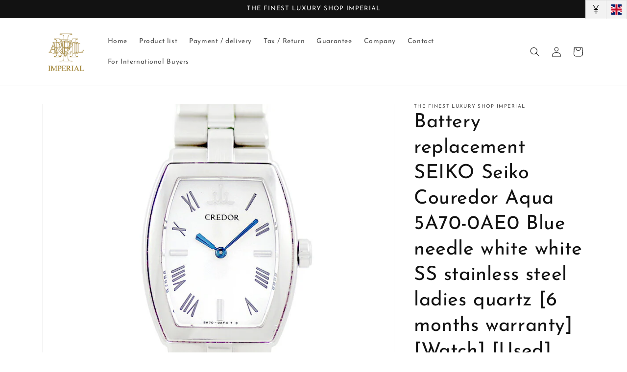

--- FILE ---
content_type: image/svg+xml
request_url: https://cdn.langshop.app/buckets/app/img/svg/currencies/symbols/square/usd.svg
body_size: 307927
content:
<?xml version="1.0" encoding="utf-8"?>
<!-- Generator: Adobe Illustrator 22.1.0, SVG Export Plug-In . SVG Version: 6.00 Build 0)  -->
<!DOCTYPE svg PUBLIC "-//W3C//DTD SVG 1.1//EN" "http://www.w3.org/Graphics/SVG/1.1/DTD/svg11.dtd" [
	<!ENTITY ns_extend "http://ns.adobe.com/Extensibility/1.0/">
	<!ENTITY ns_ai "http://ns.adobe.com/AdobeIllustrator/10.0/">
	<!ENTITY ns_graphs "http://ns.adobe.com/Graphs/1.0/">
	<!ENTITY ns_vars "http://ns.adobe.com/Variables/1.0/">
	<!ENTITY ns_imrep "http://ns.adobe.com/ImageReplacement/1.0/">
	<!ENTITY ns_sfw "http://ns.adobe.com/SaveForWeb/1.0/">
	<!ENTITY ns_custom "http://ns.adobe.com/GenericCustomNamespace/1.0/">
	<!ENTITY ns_adobe_xpath "http://ns.adobe.com/XPath/1.0/">
]>
<svg version="1.1" id="Layer_2" xmlns:x="&ns_extend;" xmlns:i="&ns_ai;" xmlns:graph="&ns_graphs;"
	 xmlns="http://www.w3.org/2000/svg" xmlns:xlink="http://www.w3.org/1999/xlink" x="0px" y="0px" viewBox="0 0 512 512"
	 enable-background="new 0 0 512 512" xml:space="preserve">
<switch>
	<foreignObject requiredExtensions="&ns_ai;" x="0" y="0" width="1" height="1">
		<i:pgfRef  xlink:href="#adobe_illustrator_pgf">
		</i:pgfRef>
	</foreignObject>
	<g i:extraneous="self">
		<g>
			<path d="M352.9,324.5c0-40.6-26.5-67.2-78.6-79.2V139.6c37.7,3.9,44.4,21.6,44.4,57.7c0,1.9,0.9,3.6,2.3,4.8
				c1.5,1.1,3.4,1.5,5.2,1.1l19.8-5c2.8-0.7,4.7-3.3,4.5-6.1c-2.2-49.5-16-79.9-76.2-84.7v-62c0-2.2-1.8-4-4-4h-28c-2.2,0-4,1.8-4,4
				v62.2c-51.1,5.1-77,33.2-77,83.8c0,40.1,25.9,66.6,77,78.8v106.3c-46.8-3.4-46.8-21.9-46.8-58c0-1.8-0.8-3.5-2.2-4.7
				c-1.4-1.1-3.2-1.6-5-1.2l-19.8,4c-2.9,0.6-4.9,3.2-4.8,6.1c1.9,48.4,8.9,81.3,78.6,85.9v58.6c0,2.2,1.8,4,4,4h28c2.2,0,4-1.8,4-4
				v-59C326.4,403.1,352.9,375.1,352.9,324.5z M320.7,324.5c0,30.4-14.9,47-46.4,51.3v-96.4C305.1,289.9,320.7,305,320.7,324.5z
				 M238.2,235.8c-29.7-10.4-44.8-25.3-44.8-44.5c0-30.4,14.4-47,44.8-51.3V235.8z"/>
		</g>
	</g>
</switch>
<i:pgf  id="adobe_illustrator_pgf">
	<![CDATA[
	eJzsvemSJbeVJvgE/g53fpSZ1Na85dgBTduYxVqtGqlEE1XLWFlbWlYyRGUrmUlLJqXWPP183zmA
L4DfjGByy55iwJiMuMCFw7EcnPU7f/d/fPrZJ1efv/mPh0/ceT5Nf/d3N28fnr978/ZXJ/n09OtX
r775+t1bfvSL3//yZNJ5RqOrX+dnteG/PLz9+uWb1786WXs2UnnPb//i84e//PL0i1/i7z+8fPfq
AZ/4Z8HY/4X/Ti9evn3x6uH89V+++GV7Irq4ff4Ozcrfu/nvTTkZ+ytvT5/+lg2ev/7L86+/fvn/
otpElx0+u37zzevPX77+4vrN/8KHoZw+8cmeXHD4xaD+v7/8/cPXfaNzdD455+wcYuY3zNmGHGZb
4ozP8HV7ztlab0KMIXr2tWvBnm/fvPjmy4fX7z59++bFw9df37x59ebt17863fzt+evTb59/gZrn
p//n4dWrN389Xb96/uLPE2YrPLt/+eoBE/Pl83cn4zhNV7829tn1Ny9fff5P33z5Hw+YMmcsP3bP
pMt//hp9oVv+zo/Ts19/iU8+e3j3Dm+EB3Kqf/8P19th4EMpv/j33z988VKWDfP6P35Zu3375qsv
n7/9M797+oTrwP9mrfzDw5dfvcICyFTZEM/h9In+b/tHbYt3kXafBHQUAzqK9mR87WqdoIe/vHz4
669O//Tm9YPOwtXbd5/pMno/z/qv1vz+m1cPb//59ct3GF3kR0Wn4bdvPn94hfbL9+9fPZe3l2LW
f7XBH56//eLhHZb+zatv3sm2zO0JmObfPP/bA9dKejPp2TVm6TWe8/odhvvs5R+f/UU387Mv3v3K
JG1Wnv3uq4fXf3jzL/Iqn5jizsEXhze2zqSIfXqe5xyyi2UuOWG+zs5h0nzGQhtzMlnGWE7eLYM2
6791JFev3j28fY35b6P58R599/rzZ/UQP3y+fXyQx/Phbd4Sttyn2IS/e/sSE/erT7B+2AMh6v78
h7cvP1+3J05j1n9kec5YB/4YU+xcbHnqJ0V+UjQhG9CDJ3yiM4dt8g4v0tbaPrv57ebozOfffoZ3
wavfvPmSe/VrkhTuBhynV2++0Lrld6nB17/5SudF9w229advX75mn9M/SU1+9umrb1D1D2/ffPPV
r1//8c30C6Wi//LwAqQSO//z0+/+43/iD5BGOc6nP7x9/gId4O+lzfn5y69++d7ubh/+CFJy0lp8
VT+9e/2Xh1dvvnpYP9d2j/f36avnr5+/PcnnS3e/efkX1DzHC64dsuHDu397vEdM/9vNQOTP9v8n
jAe77StMh4xAmnRje0+DTdXjD/rNy9dDB/LZ87fv/vrm7Z+XB26uwfPzrx7p9bM/P7x78ae+3/rp
d+v5b1/+x5tXL7/+cvn69pNP0fdLXKyf/e3rdw9PWPbPXvCMvD1dv/3m6z+d/vDmzau1213Vso71
Y/mU7T+OZ3wqX3j9u9f45U9HT6oN+ifhNtHvfKTPWr5z9BxU/u/yjJvnr169/OLt86/+9PLF0WMO
6pfnbeu+3TLhjV49vP786+Ux+ufaNQmcfvbkZT/dff4SB/UCUXpvm8/++hzH/zcv/+O9T+O4//jy
9ec4Fp998/LdwzpHb778itzs6bM/Pf/qQQ57a/nZ0mGQy3xzL33yyXsuLBNP16839f/w9vnnL3EX
glX/hzevPn94ffo9b6Zp9xdu83S6/nz692muxUjxp797dv12+m/TfPRjNsVuipPiuxK2ZcI/cVPS
ppRdudqUayk38t9tLXfy3/0039dytx2W2f7YTXGb4ncloEQTJ/klbUrelIJyVf+9MtebcrMU/n67
/HU7mTuUW5Q7c78t26mTwbUftynBepT2b2SZ9H82bUrZlKtNudYy/V/Ha6mTNXeryVXcr+e4rmH2
U7+4dW0D1nK7umXOKEfrWzYrjH+n3VKzrEvNIqvc1hvD5r/6Mx+utZ1kmS0WVxc8yEJjkdtio/Sr
zLXNsrrrCi9rO8n/7uqK7lexPdTJGvpaghQuEZcsS9Flylygqa4R1+qmllspd7Xcs7i6FtwR27U0
skq+TnyuE3qjc1Vnw8tL8sX4KrcyYlNHGGU0GMIkz7yXJzjnXXQJknlx1yi37g4rbrzz3geffPZX
KDf+1t/5e0wkxPTgQwwplHAVblBuw/2EARm8sofknWKOVyjX8SbexnvsCYMJ8SmmlHIq6TrdpNt0
j11iMD0eMlDMKZd8la/zbb7L99gvdiqu+BJKLJQQrstNuSv3eFtz5TCccJWu8lW5urq6Rrm5ur26
u7rHDjJ4AX8drtN1vi6ourm+vb67vr+Zb8wks+1uPEaMAdzkm6ub65ubm9ube2w2I6vgb/Eut/E2
3ebbcnt9e3N7d3uPxbd3/i7cJZR8h3HcXd/d3N1Od3d399wR95iW+4iCd7rHIFGuUdDvPRpsf7CW
M1Zz+ftuU2435WZTrjflaldKKxP+yZuSNiXuStgUvyluU7ABp3tby56EzWvZDv1u+3O7KzdaJvnf
9aZcbUrZlLwraVPipoQJ69GK3xW3KXZTzKbMa2lTPtVftqPf/txsyrUWOZm7ddyv3n7N2mrtl2i/
LFiKabMa+yXYT/x+uus0d3MrMzoNk1mncDd7+xnbzdOyLeuzpm5GdDauailSci1JSqwl1OKluFrs
JGfP1CKkf9n++l7tWe3nWspVLUVKrgVne8I/sRYhUDj0WlwtSnobmQcFbWt5J+t3LeuVZX2CLAiX
YZZpv5VpvpKtmmQevcybkZm6k4m5lonIk7x7kHflC87yQrfyAlcy5CQj9DIijAP75Q6TeXN9DdpV
QMPSdQQ186BqFrRtnrCR7jDLNyB6VyB/GWQwghh6EEUL0jhjg91h/m9AMK9ANnNJIKABhNThCjK4
me+xEW4xTdegtiXnCYQ3ggD77ECKDa7te+yQW8zhdboCqc4g2TEFEG8HEm5w0d9j79xiYq9B4AsI
fYqibI0OxN/EecI2vsMa34RrXA4lZFwTMQRcGA4XowEbcY/tdou1uMalUnC5JB9xzXhcNxaXzox9
f4ddcYOL6AoXUp5wM0VcOZ6aX1zqM47EHfbLjdyivFZ51ZJh4kVs7GxIZReGtrZiu9aqtdNLnfzb
lfB4GdemcgrgH2Q/oO3R46QbnMj16+uXhQFZCcP9htTrxirYVB7baT7cSthI9Y6Q24c/vIFmuYMs
qnkP8fTqTcRDLncRryLcNWAC5Nm875bLLsplV4brzsl11y67Kz5QvrxwDK7yoKlxDcKs3AnbYCrj
EBbW4Wo77cKGWfJs2qUFz0Zm7lb+5GlRitIuRN6ijveo1Muby1vrMlwpV+J2K0uWkP0Kk9/YeWV8
lJOrrNvyMu11cuWaK5csYoVwlLYyjWs3wtpLB/rlo5nQ1eYyLQvlZJHaEtUFwjvyDRN2wHt5g1Av
gEZxtjRn3Sor3dlSHqE9OsUH5GhPjR6jRTr13Wn8zofxemF/W9mKMmlX4qZs5SLfpKWp/tJ+lCHf
yah7/mUjmrXTX6U2PcrTTrC72Ql81wuhKMv/c1dSX1S6DIsMEjoh1C+yyrbYg1J/pp2kO49llZg2
0tNdlavuFnG6XrPzzVQFsCaCabm6UMrFssj1007IT4tweKn0IuVQpuXXXtXwWHFDkU0xzfaJ5WiC
D8p0tA7f5edYD/MxdNjuRbvMqHKpjc2+rUU5rKaUaGd9lYW1VLXGVMXmJkQ3tci6/fvT3DjUm67U
gzrVs8rShPxycEpjLeshXXVDq9YI98L0+Mnkdbecy6qyUKXF5ji2A3k7bRRbN5sTeb1oRI4PZH84
F+XKdHA+c3dC81LKe44o/5Zj9y3O6IEGcDiO0xPO6OWTu5zeVWk1Xaj6dme4/Vw4x9/pLH/k5/gC
i3pd5dVc5dMgDKvyI40XKZUTScKHWOXoyAWR22i8RqzSnl2kn/uF4xBBbcNx2J0ERBkIEtAEEYhC
kIpAjiKQSEAqA92I8kflIEpCKge5KgdRErqBFHQtclBWOWgSUcjI4bgXqfiWT8D3MyQhlYUoDVmV
hkQeuq3y0LXIQyoRRUhEpFxmqkLRvQhFFItUMLqCaEThKIhw5EU4MuEeR4mC/m2ocilkJEpJCU9l
UwhCk+jXWIyoZu5EXLoV8fVKRKYrCE0Um5rgRNHJCSNxj4NzJwybsmxSJvBt5NzIuyXh3yLbO/6Y
RskrFb9dKPjKpa30WjkxPy2UeuC6hDarHN80qfr/LQGOG9Ir/NAkNPaAqA6Ec8e5SDlkUaaF/rWy
1U9fImvvoUsjx/AdycT3eY6rtKhlq6ba/uzVchtV41YXJuKLlKn+YnfF7cpe7Ra6EnclTTtVXurU
fHmnAixVst2W675Mi86rlduhjD/3Y2l7bNre1J3es6r+D4s7LFWTN5ZwocSLZdHlTjvFbhJ18/tK
eaRcTZ1C+ahcP7EIcZ92muv3ldunlengw6NFfHKZLlZ94E9/iX7wT1PczAs3a6vFQktTYerF0dSb
qZam/Sy1VN3oVFWl7afRhvXYtPVolLWpYRsn37S0qrP1U7WRqJ2klVRLXkqp5Wop1wc0Cj/TQKCO
SNOquj+mRhs6NF0gQpeozyWqs6E016LDuUxr3kNjdkSlEpbpvTTlgJI8RkKm99ONJ5CMjjRMWyrx
waRhc94vEYYnkoHx5F8+x+8vP9I5/lY61J0WFSzbjSo7xQhLPst5P4HTi2KLJf8Hbnixx86QVW21
yQaxymYwlLTMXotl9k4uFzXOOmFFQ4wxTcKflmqlpZ32Tiy1aqt15C5TEIut2myvhAGm3ZYHSG23
tN6SsRQL7iRG3ExOWwy516BGt4s5dwb7R06SNl216saShC0vYNGvxL57A3pxV62885WZwMdb4edp
7g00KIvRl2bf1fCrpt872Y6zGIDJujoxA9MQTIY8iTk4T9dFbMJX19dCFG/FNnwnO7WR3UZwG6Ft
JLaRViWrlaJOCyldSWgjnSvRXGnlSiNX2riliEILNzRwR/tWirfnuLbEbU/QMCvTho7tSVdHrA44
n5EebXiaY77lEpXp2I5tmd5HNR4lE0+84D/0HFfF9b9P88YD25wsfounPJ89jsspuTMOiGXTz6a/
e/aUptdfjz2eAxqG+ZTNGXJgvNhd3459nU2EXDcXnG38L3q0MsVbE7NJkLa8ic2NO+RsXbDFG9QE
fJLaHxggKvlNawJIg00+zCXjkaY+0J7dHPwysB/1ofKWc0L3BZ15/BfQOT6ZIVaCoED+BBXkwzDB
c7KssCYlGUCRTmdX9CFs1Z4kH/ITu/0gpM0I3HkGkVtf+ycdhc5DKNlj3pwrBaPgCCBH8/aIkHFB
kKXvgimHcI5RluB0BKz1uHaSDV788zfr4hNfxeqK1I/tbgBhnstmGn7CQfw4e96mM9+OT80hlR9x
4/dPPqAXdUZKOTPU4gKx2DdCL9e3i6Np8xc9diH93dsXf3r5+S+n9gs6tYvj6DlG4w==
	]]>
	<![CDATA[
	zJzAvpCdCNySDMsCE2MibvhsxLEURG+/tPzmdn/HsqOwfbenoVuNFuq7PQ3dVrKLVzfzvJmcH+oJ
uj7fa+9cOh/PzgXQhR/qFfYP+Tb747M//w2bg//ii153xn9T9mVrBneLx0JjUMpiEr+pfEj1W6i8
hl+c6aIw0mAlTHUT9MJh0lHwWjjLe9HjKkcZhZe8Ei7yTpgM+gmG6ieYwS5SWXzb+8WqD2yzWSQx
kagWkazcvPMIaG4FtzufynDJ1fbop1cYHrtSh6rTE7cbdbwR15vF+eZ2o2dWFxx1wlE3nOqII5rm
u+qLcxPUK+D93kWLc9ETXYu2pv2Fj97y0M33ZPU+uSGzXBnl5oHSmOPSvFBudZ02jqgq/FDwWZ1Q
6YKaxQGV4g2FG3qeUqK5wXabxeM0VH/T26TuFZzWxe7fHHd2fj9V9TwvRvMbMbipNjlVrbGvBidT
7ShP9LfKT3O2Un+SZj/x1V/DqmtcdYm7rW5wzf1ttaaE6uWm3m2z8NR3OyeMjZ/x4mms5k11p3CL
UBpEMI1iNsi1FBFSVUxluZ3kmN+LvLpKrOo8zHVTsVUF1150VeHVympSfKUAGyeRYbPIsE2KvVVJ
VtT2ppdlxeG4iMtxczoWcbYJtFMn0XJPFJFpb6ri6m7xRrZVng2V2GQRaa9EnL1p4uxU5VlXfZRD
lWZLpUC3G0nWiBVFxVgvYmxafJcXIXZSB+aNFGs2Uizl2LDKsRsx9lpEWRFklQ7dbZw87rdertX9
o//9bvl9/2n97rR6kFRT9t1q1G6/bf/m74tnil0M47Z56k8bl323BGis/3e7//uNF3/7/9afRhxs
4mJQWh3727/Nub+5+JfFzX/r7K9+8tUNaKoO/+ruf7dx9V8d/dcwjbA4+mtURl68y5ZojEm8IXrn
fiv+U245bHE5aHrUZMeIEQ+nf6FdO/fX6wP311Q9X1ev1+btWv1clR40G+skO+hKrgO9EJJoTILs
OlcvBr0a9nbXq43dNS4XhZvkrlgNsLcyOCWOSh4bgVxI5EIkG5kUx1QhlSCWU6WWW3q5pZhbB9W9
i+reSXVxU530ehTlxeioeslV9T3OqtPGP+6DPOSMnt0jp/Te9fo9Xumrer0q3KfFGbt3x77skr1x
yq5l45M9PeKWfXlX5mqk6Dyyp41L9tYhe1426n1VXt1Wl4AbYV7antVdW4Qmyt6d6vaNQjDXTeyq
36GeePWhaRv6rk7XzcahQDc3ylR3eKq7PApLKReZHlA550pU1Pis2/5Otr5sfnW0OLIE9nEXfTk2
N9regjBEZhxGaOyDBoZojWkM2ehiCo4jN/rojSWCY4w6GIM4tlEIj0VyuOliMMdhOMcj5wYnZzo8
PNcbi9V6frZnaHOSdirCc4mRmguc6mCKTyJx5TkG3n4g6oHKDgPSESCwBQgDxVPlM5tUQEkKLgVw
P6oqchuVAMQ1Kv3KBQUZZHsP+rgqJ37SUYhiBuS2mESFD4UWKjl8SRbSTZpBwwW1RMvZjwqSTkm2
qn7iGbd+Xt/zB32KvEfyaODmmGfwmZxI6xKEb9wC4D597f+8anPkGZzv3UeOiqBF34X5jhvNTIhn
0Rctb/UjPlOVaGB7PRV4MbsgWoI5uIybDneU40VZnyjavI3ebqYmunQbpD6inEOYt1qLH/Yp30pt
8c2XXz68peZCfxEtWVVrbaT4JptvPRJbtGusaoK8RLWqS+ZNdeO8ayyy+mqvMciNbVUutXGka8Cp
XrV7lnONDhaxalqCS9MmsHSN+91Gkr5ftqsM57ThOFW0KwvnKcKdlLsm4UHGIw8+Vz9d7SnUIvLY
JH5pyQuD5+tNqTJM4zAqdW+GJHW+qg7Ai+9b6zVMIhWmWnItpZZ6zy/edAs7szgANF+vxdV3WmIK
3FLCUtaftJSylKulXK9lWvz+WFaniL1lbOttuw8RcJsiczclv5SwK+NP7ko5KFdTuhrKzYVy+56y
WPemY9eCqqv7dkU28pTt91H2odKmnt8WLK3h0hpmfrfAB6zxQ1EGtIkc0qM4NU3fNnRIJLr7Ksfx
WK0W/NWGrxoRnhTfzgf1IFM9FTdixJ1FndVUILFu8lXvQa2Hbl0nAkyouzLLLuR/t9yBq/We+4h6
jlzt9lei/5L1E5fWpuUIi0JVdRyryf5+Eou9rbb6ULWrpcZhN/3GfbXUW2GDm3YjCsNM7vla9Bti
op86K71qOFYr/Wqn3+o2yPFvDfQbE/3U2ejjzlK/2upX76fF22nj52Rr0Lf4Ne09mrbW+rzhAo/8
mbYOTIvrkspzjVtVGtqY3Mb89k6Qo/PRxuNoy6KPjkeX3F0G56P1r1GIeIo70mW3pAOHx0vOju8t
ou0w29DqFlS9uqaXTRB1C6Bu8tQaNT0vAXQi6kxVuFnFmDXgPC1RdU0OWeOh95HQG2Fi6uKfV0Fh
K2SvAvZWtF4E661EPR0I1MdKnkGY7iTpKktPB8L0XpzeC9R7kVoVQmmRqiFXT4tgvQrXTby2S6Dc
vBGy7zei9t1yfJbg7ak9+Gr9KUvJS1nvrvUaDkvxa5mqZL7K53YjpZuttL6R2deylWVlPaeNFHiz
K9dDuerK0U+ehJzuy+HNLcqyy2Vhg6b11674b13kBpuK+z7Ktw+qf39YvUSyTl0o6xhavw9o3YfX
bwPsqxFsWlSeW3XnXd2mq6pzp+hUm9hiFWt2sau2vqmuj06o7UJObpYI/NIFnrhV21n1nXfpdpIT
fy3bv1RDkUahNBOhqj5XI+HeTNgMhRqtH2OYalSKWgtXe2GzGFaboahGr2QnZVGQNhVpqOy5E1Wp
DWaivlQ0pveVv28xK9dVe3ol2ytvYlei6FI1gkVjWFSsEDX/JDEYetfcLUEtt1UuuRZ961XVubb4
lm2ES6ySRBVSnJtE9mmRwyoT7UMYLwUx3ojytg9cLtMStbwyoJdil9fid2WL/OQmO/6M4YaXotwO
LvNp+OjuQ8r7HOHEWyXvPBSO66uLRJix3Z3hVinGOfUHmsmBp5nGwFy9F8JOweEPdB6LPqNz8fiB
nvBttAz//Pr18y8fPj99UT86mV9ORx+uTjUHAE9BNA1Ny8CA0D1Mge9gCm6qW0IFK5iq17EqBxas
gg6zYe9r7KqcopBPWzstxJOp+heDEOxdHkwdtKtqkrgM/KoOXA2L9xtxqwlc6wtcT/IGTfnxVMfp
eNlxelrf50MG3Obabga7m+9JEd6qnmYAl6iKmCOsjGM/bzdVNQqmf8WJ+gHwaL43NJqr+2lFo/kB
AXR+HnAb8Mba4EiqqNL3PodIOmdTnk1xuOXxiWiFbfYQ432I2PAuqVNi3P2kJ31ySGt/uhGAFquX
m3yyjGj32Xej1/N8SLHxMboOO5pthYYkoR434vxAepEEfu9GKLIT4D0SBZAEkANVFmUhAOrgpDh7
V5P6Nwm9JbElz3Udbhdkvbj4N7VoDVO9nOjVojEaEqHRtDzT4syiap6r6sgibiwSl7FGZYSNH0uL
ytC4jNvFn+VuqkoflaGaY4uroldY4jTiRlzLm5iN9acKfVPVEGkgx7Y0gXGNNtrhIfTILK1Miyy6
FndY/IUS9mXqP9iUeLGky2W6WJU/rEzfovGByDqW6WnNnl5+7vCgwcKTNJ4vLlTkrmJbOfFx2gJ5
WvE9SkJNVAVtKn4nKcrV1MF3Nq9JMbhU84oycZsAscWlrrnTbeLCpsWTroWFNRe6XF3orqvR4E70
//uwMIX2jFXFLI50U92JN9WQflcjhOYaJNbc6tyifA5V25EqaWpFf66mhVJpWbUzt1vKpf54SwjS
qv7ZKoWEW5624FQ7XVJffFfCUIQWThuNVV8OLDMXyqoJy9P2jyeVQS+1L9NjDb5teWqHT/6Znt70
P02H76UgG/pBm5ZYtBYgu1hFlCYUUjSpAuFEpkTsvFbEEcqC5EruF6/rFfp3CTCtDrmuGlDfQ0Ea
DdlSkX1oaR9c6hYqosaqNG18crdhpncdLVFqYhZwObeoOFf1qNCVqapaV6JSNnv0mKb0lGVHYaaB
yMyd9nlHcA5KR2mmb0GELpcNYZoOaNX7y2US9iiN+6Dyc4c/QoffJnblyT/v63DEnd8rYdJOCVM1
RtOig9nBci7Ing2YU3VEjStqRvlYFV3ixqKMUVO0rMDm9ztgc40ruaoG+PtqfHfV9E6i0Tw97tWD
YxKTu/pnkJRQW6/xTnQ7cGJsD9VFg2RG7XiMhlJCpQyPkiTpYKpk6KYGNDFoaq7Gdi3tULe1bPSq
GdNWQUqEp0kkqFVO2gpCW4lmL5D0TOvmZ6oW+rGMUD1qyZ7fW+x0Y59c/FPK9LRmG/eBR8r09Kb/
aTpsSrTbimwc7t29ubu/uxWIuCSIxoT6va2ocFHQ4GbBgbsWjVgUbZgRTRj1YEUNcr6ivVH7RRPc
iu+mwQW3gu2mIQWhgbqJfW3BtsZhq7FW0xI88BRc6x7ZesG2XmMGpmoba3axZhNzNXTALKaw200A
wVU1gDXzV6ihBI7Kaltd6+bF5LUavJq5azV1rYaurZnLrTauaWvi2pm3euNWb9q6YNWaOrPWJaPW
zqT1PnvWdMmcdWTKeoL16nYyt08uPW7oYZme1uyCJuqgTE9v+p+kwwqX8zMF+ZmC/ExBPsLz+fF3
+DMF+ZmC/ExBPt7z+fF3uIX6OkyL+PQPaZhPOHzZl5RmnK0SxZgdvJvx70wvEroaxWBiSfjHe+O8
hKThAPOoZNpnZhrTzbyLW3vSJ4yXMvHAVv8xDaqa74mfY9wpmPMMCro14nc1rT0GiIpozsQUODl/
jmaFI3tPi/33E3oNFqOaz86WdPD9vsXy/ZQOPA62H39HpwN77HRg6XTgmtNB58q9unPvy83lIvfl
ztZ+8yFFuxmdt6/ea/EZbFMa+96cappLzerv23vWa4l9aarMbYbEtHGgu1qyKmyzLdz15aPrZgXY
aZCVey2b7AZdin6FNiusDfKB5a35YQjmTFwzQbUETA3AqcGLrIA4eQOF04BwvmuDLRl1MVk0mV0p
Et4bk3NRNLQulagEi8yXB9WaZzAhEvRqqMaNdo65SMjyXANgFXTOP+mTY3enj2VANTa5JGt8lEhL
iWlmOHTx4CPBLoK/k09m1EVvQy7E+5rP6NSHBCY1GBeNqb661UvX4ZLImU/ZRCP/gE/R9/gIJvUj
W+PveI0cXiL22/oa34oF2Ug62SEhmri9zhUThxBozU33MT/btPjZXtentJjp+863efNM5d6YWPk9
ve/fopmQmhfvvt/d+0ztlT7E5fZRd9DbNLU4le87FkaeMLVImPf1/i3cWff9L5E2e8qcN46WOwrZ
V/zgfpruaK+73V5fwLRszQysQFq55ge+qgBadzVLcI9f1yPYXU8Cot8CSRtUfkN6jjWd4nqNNjA7
MTDOIpgLNRFDY6hB7aVmUr6uQex31alixTpzm/h0miDzFDUInUaY2xphrtHktjpYqA==
	]]>
	<![CDATA[
	e8VVxb9bEfC4yxdcph6ZaYvNZMV9YhaniobPtEVo2gQuTZcil5bUOS1wqaXPee+O/Tbu18en7enu
193e/iFQRfaH5Id6gtynuJW89Vw4i2uJvTtj8AWCbZhi49J53AK5zH4LF7sZ7PfT3Xc74/nwkOcd
8OiCrtdg4rcYe43JrTyxbLwNKH0P4tfcgBbnH/3C3eIzvToq2p2TYqoYgHoNdhiV6kfg5PBeV88B
J6e0JH3ChRS5x5hjP8YXVtGD87CNB14RtsIuEHgIAt7AxjU5szp9N0lxj6/VQnn1tlxEydw12zTc
hfmaTUzmAsBVqRzo3FQzgeWF1A3xmfrcuHnKHu5r+ySzBA/fdc+72lPVaROMuyGsNSJUYkI1+Qv1
0BZkiSK9aKExv+7aYA6pgC4YkcezZ0lsVkTp7NDFHd6IamYHskvtcsGmCthcZpKsZNd4VeYhc8w/
JpGdV5JtjJtB8+t2XN3TE/9eDGRa48hKF0lWoS7+Ez53OU6blBerE2GLqtiDhe7J2UjQVLg/gNZo
PI/dBTts4xa2IQfNHX3jbJl2XpY3q6/2Id08opzEvluRUFtWj8Xpceu/2IeNbJ2W1c11m2mkOYJ2
4zsm0G4g0YvX+PXGo/NuGOXROPchLqoTWTbG1vO+eZeJb9mFmyAMdwEdx+4m8RgL4il2Ix5iTrzC
6Ax2Jw5gXty96OJFjy4nXltFnLHoZEXvKB3ZNi37d8vKrlmgp++SBrolS/95ZB80sg2LGhNTT1hL
nUucK/ibYEXRs9tIKoZIDUaMxeJDTcUgAXngPLMzJQmumu0A4p7yyQr4l8EJbrKUfFyjUlYYbCoW
DEfLgIOVkO9oQA6iM5nBLvwggGuFnMTEFdEaYW9jIfWgYibKgNwuY8PTPlkGFO0ZvPomecjHNChV
wP2khqE2InMm1/KxmKu6UeluEgwBkGVGtErmDq4PFgmbGUdenhYghjmbkpsh4GUJiJ1jtnNKBlIR
tixXZch/8vgnh5LZxzGe7yTa+SPJzu+sXbgMreCUMXj1RtDXTeU7UoVbv68QZLyWc/WAvpHLUbOB
uZoHjMxOmRaNz23V+BjR+DQ0sbjT9yyZvraJvvZZEqd9esQuM+IWPi/vYkdGFLGaCWy6vfxzgAD2
aLmfvl2OvcfLT9+haoJdTdqhEU8aLqCx11k5/Mrbr3z9FgRDoRiulJcn2zYtfBu5+GuF56vgfLZm
J0gVdbJhTd7X6AAr0ZN+AY6UGIFpUdBpijYFf1RPFkV3bBCTI3rj6oS/2UHTo2CLl5ARw2HxU/aH
JX5omT78q99Th7o1FOwx15QdanZINcZkC+GaanroIr/p56EmhtYk0L6lf3aLtWGbdH7912zSQs+b
BNHb4Jcnxch80M/PHT7hCzWtzozTeBOZoD1KYvYZbD6ZfKZhJ3tvhbW/lXzrRZh6L/nVqRdTqP8t
Ny9ebpeY+Q07vzD0t9Vb66pmp2jJ0FsCGjetCdCXZBtrjo4K6FdRh2vC812284Yzu2DfThfTnLuh
XMSX2pbpMP35ByVC/8C1/N47VAXcjdgJktgI7M4hNFdgFoVlWTBZ3p8maVpSAq1JgexgU7neQME1
m0qDg9uaVUyep2pbua+hsrfVwnJTrSzXS7x4u0hWaOD1Z4NtPHUIw34o7kKxx2W6UGE+tEwf/tXv
qUP1UFqtUFs7VLNEjX5LzWspL0igWxRQ8I12BwC6JtR4CvbnHv1TMA5buJtbyjZibu8t2gXfHWZv
vpsuRfJd8Dh7rNxM73NK+5Dy03e4Vev+5FzxD9Hhe2WL6ULF5Z+bYVvsMm1Mi5/flu3dp6rZJ6qx
iyS2PUjtGF1PNy1FWq7W37ikRVoTpNVkSO9Ji3dbU8NIQhiSeyd2mPsaALC4/1fnf6Z6i6DdNuu9
8pNzxd+lw2MRwV+QKRoS+yCCDMJKhx2/XfJV+lkkomm5x9rdpdeT3i7K7yiq9k1saPxFLF8KeeqF
1bPCaNEn5nZaQE5L5fyU97PgwhTDlIpdDZagWlc5wDvhAK8q/6e6XGX+rqaF7xOOr/J55O/I1ZGN
I/N2JbIG+TD3o0ff/9zh8LOXzyo4wbT8oZxvL+q5jSC4FwxXR7RQWXCy42VaOPPGn29F0fZJWsXW
Kqp8x4kZfn6UDt8vGlxKgFrLtIOGcLvpXstWnFmknEXuyYtQXzj1pYpJ153PdUt02HBJzSZbi99l
a8kiqWmulhuN8LlbsFab9fh99uMRcnUFXJWUKWWxFTbsv1T1THeS25SaJSZ8kMymmhf3p+aKv0uH
F2SHC6VKHNMggozCyl6Y2cg5RylTpjVDSi3XFYloTYRSEYkEk2hecIm2+GarQTpPYpE+tplvgRab
vbwsXgBrqlC3JAnNhIBSVfZdVWWrIjuLtfdG9NdG7L0BA6a+Wh2JfnKu+Ifo8L2yxXSh4rIAc3ck
86wS0bTJN7KWrUC1ilkNR2SVxWI1I6Q1IclUhbirLivJalnY2xasOJW6xaTQjAm5GQ+m5l2qSn4J
1dCc237JuL3Ntn3b+Tkmn0FiQLKcBwmjscjGSNIaXcjOpdULcTC/pvVPmoWqOSjlM61op+TPJqSN
yfOHf5QY6MBQ4ejRCX8OXuIQZuNwHVHNF2wh7vcZ1BjH1SQ6UGbr9aFuk9SOz2TDcmg7Ne7k0xlX
wfpyP+pTNbve9z6dOZ2sP6fde/2gT/lORsNwZDQMO5/vQ6+u3b38bWC5vd8Acy9ZrLc5rLcZrImN
d4A33uIV2r+2/rv+tmUwe8WsqGqnHQvkqyY37NihWDlP4TuXrMHNO/rbO0dXsbgTiqfrbbL466tH
08Wrr/c2I8/9JvnomJKnbBKH7pPy+CUpj50u5uW52YUONjUcmWqzR9C2ZZ4T9onJRZybZ5uxCULA
dW3pn6KuzfNwVreJA4zdOjt3ANk/zAM0c6OFCCzZ1meqlNk5foqBFEsWlnk+NafiEHlUOi/yY9fv
H6j/73b2DwM+ws8RHz9HfPwc8fH/m4iPWI5OOT794BhGe5BwZPEA/57VcMut+6Sd/qTEEu3grMnw
1nR41xUdv6XEy0tKvDUpXksz3pKHd/fgD0LpdyfgB3uCZhUaMg7ttvSl+u+0R9MhG5rC+/boxaw+
m9jXIS3ONlLhOAB2n6B4OAK7VDZH4bUXo2rfn4PovaM9Dqa9TO4vE/zdUbh8gzz1DnnP6XratfSk
LDB9ZnhjmVjd5mQhHsgNgM0bMs0XjttdXFUhQ8YMacOUIqm/5Tz098F4Qi7m+e5O4E80gu87Bvhf
//Ty3cN/PV2/ev7izziCuz9/jHxaLd32d86oNQlHWDNqCZh6S8VA7s93MOq3mwS/+zwMSw6GaYFO
VwVlU04+LfXLPvGLaCWn7xic1BBIluik6cPDk2pZ4GYaCHGvHOz0ez9kprLBAvDBucomVTPsdspt
9T6da9aOpltYM3c07P1VZFjyd0w1V3kTFu4WceHRHB5dBo+q3Z6+czTYNnH0nUDkf2g82B64Zk0k
dARS1EPgfMut8OQccPP3lQVOnZD7jXC/yxHeb4TbzUZQydGviRjetxUeT8ZwsB2m/N3C77oQwZZe
94MC8K7GBCpLepSjJCNbsKPvj+OvfP+P1+GRBXWrKgzziqe/2dLTsqcvcZuXUfX3mPo13HH6jvGO
SSMe14DH6cMjHqsF7FqVNaKocZrVfQ9qdXcAa/XDJAH8MFXroQfS9G2UrYvPafM4baCktyss6VTV
OIJMugCT3j4JmnQPTFpjJafvFiypmAPVu1qiJacPD5cUz2r63cTqUU1nahyn+w58LB3gk/28FX7e
Cj9vhZ+3wiVQwu8dEG9AGfyhnvBDqcrwwbN/evP607cvX797+fqLTz7ZyO3biumfvmKN05pPn797
9/D2NQT6q1d/+/rr5xDl6y+nUs4lOk8rP6Rgd7Len8ESWAbdOGzPkzXxzJi24gPYFF9k5Ffy77/9
Vf94wP++kV/bXPzb3+TPf8Sv/xMf/hVzcvrt6d//x3z6XL/5e/yvPbp/wulLVD46jtNvjlq11/jN
pv+jzw57e43//v7q7bvbly/evXzz+vnbv51+JdqTv79+8+YVJu/XdSKf3X3+8t2bt8+un7/4Myb7
2R9evnp49vuHF+9+efqv+ML/if/6mZFf/8s30t2tfPI72YEWIsEMXo8sWXBWlbUZZxaiqI2zkWhs
H0tJ2KOZAdoNBrdPqJ6HtL5+o8u1KZz+7bk8frdIzpjzDHYRzbDDQziFfHYQWHQRMF0WYk2BxIxp
O4VCi0U5gZ6dIw+NZSR9KKeQMK2EVcz4dragDclAfjmFcDZYm9MLdpbDGZQqoa6AIcaX7DkG9pbd
mSeuMLh6tunkyxnyDlPZx7OhWdcmEBJ/8u4MemNrb+U8gzxhCAXynT85tE0yhFTHlrAv5owPzpgh
/n8+B0b2Y/TG4w1tOmPujHaX/BniGYj1DIHLpJONBDfA4CIGM/tQCBmAmTg5q6/ECof5R0UJHqNy
mBxIBNodKg2+gK05sxds02xwuGI6g1XHU6iCyIauJvi+RYXDdgR1IcsPkYAV1uU6cXE+c3IKpgIv
i3mIZ6YKPFmshymgWBAJIGDkkzdnx7kYvuHC2bfOzBmyAN6H+PnYOG0WbAwEC1XM0JlDimfP6G9n
edmcTMBejbF2Es+FlgRnSQfDieMwuch74EF4RPYekxgc9gXEc0wUpkjQJLClayeYFFkoR4EoldMn
5ozLguvu8hlbm5JJxq7ChsAKYiCowGCxuQv2CSivA1k54/gE7Q87IHK3+JkO4eFkUp0ND5Jd+MpY
+MxRYvf6IJ/7JBvEYYvXTkggZkXdx97ExGEH8smRREQ6jzShYIiB2lfndVN5bMaA6fPhHLOrm8qZ
c+YuqrrJU4hnKoDxrYD9MPNbGK+Lp+ixyQLe3FuMhY/PEN/wQcTYsC+1O5wyY7l7cGN6LHeKhPTI
snTUm2JNIa5iZ6O7SG8oC9LnguGWxyqgt4iDhc3dDhCJDw8Qzrnho9DUndyM6cHEF8x2xjRlfybO
KgmFHm2DWcVa4nDi2tddhZc6xxlzK0ZLnEDcqxFHhePCpBlqr9kVeg4YOLaUnngDmpdAdJLV0yZ9
YUdG3ROYLFAdImgkzLXjuuVEYjOTVF4kXezlj0Jjb2WzZoLGWp7FDJLI7wt5+fKoEieHscmy/Qu4
Mm5xHDbCU3AWrEztjI+ZChivVD/XU4G3AN+GumTAGq3fAeHBSuM0UvZ3m2d0FW1k7dTvK3GGwYec
hsfgkGG+7Di2VrEc2c37rF/qZ2d5zIVpa7MLgojpFhNjACuE7ehAgXGOvjys9HqQHE4lOEbuFLC/
PrICY06oAFWj0sryDsCWbxW6v3CswKehEtsV1Gn9ltdR2pmRw5vHdJ/XsWlnXZ09gwfA/hoeYs64
EY6GViu0t/6Flm/1U7A858LEtZn9L/+Mf/75yczIr78G7/HVw/N3D58/wxeUBzlu9w==
	]]>
	<![CDATA[
	2+dgE2/efPW3Z2/+KEzMP7x9881XO66lnH7xy9O//euj/Au2MHh7K2lIykw2ZQYHnUE8QfXBw9DG
hdOIS3OmYgzsQRDGpZidw+Ih45LMjrupjIvP51QCGBFMIhiIUyKZ8XqOx0pC8tCEjY0O5hAE0EBS
QQVuqJjp5YUrtn4DzCEWlYkMIEbJKhhcA1YqcUsbbAVsfu0OhA7fylSvujSbUwo6iKGi1G9Id30l
SDJrAz1TMJh0MpZMKu5kSHy42jE8E2uLOXKrnjBt50gVb8RdyLt2aCFP8sLg8q0M/ZsO+sEB137A
6ZANMnPmi3MskCjnPLYo9ABur9JX4hoRejGsQOZNWMbP27LtqTRuSKwTrgSsRcJVesoWGwN3xZeH
lWD7eVeB8IOhAg8R/WzIYNTLypATAn9Q/9SZYV6MyKY4dSUuTbnULhJvHBxYdmvfQ0Ud0bJBdpUG
uzZzRP1jZiWby5DmlYyOw18a9y+8dH9hmna04+i4gjfARUJ7chCWHec15gyygyMcqK7gJwFv5IlY
RHg8X5N0bF1CeKpz54uET3ae1F7PqwUniYWGiOVwjwWcIU/ZJui9S1oL5gn14JqwLYMBb49LHTQZ
wwiG6gmI1zivPIlkdmfwTOBAUTHPHhwWpgQ0RC+3GSwBVqJ4cE1mlk0pzCoO/Bkf4qUiOsbEFg8O
VKTJDEoEBtqjR7zeqYBVAZeq3ZE9wZwWkH1wIyfh4yDnFwgsLpAZBCU3BBIjK4TLFAxPgbxRmT4L
njSLKymooIwTJwWsIgWRRJHTgtPHyDPZz8AKfJ1L4cGRYnF4H8zO1+5QKSnEweJ48ufg9WjUkUHF
jBkAc4mTG8lc4p5mdxfmvWOLSJMw05gBQn9xmGHGDvvyqI6zSL4Vs8bYTHwOGQ4vjLPCo2JxB+Js
4w1oOCuhff6irTS4Tq402Pv1K2CcDVhsH2j12j6jr6gD0876SmzaFLBE3VMSl9fHcWStQnvrXmf9
Vvf+y1OO52x3+Mzp6quf5oI0lEhnmv6wEYKIB2C3lYL2deFMsDJcDyD+meBvkFMxGu49kBe9NxLJ
AcNnsU2XCr3PIMpbQRHE2LDn1m9hdSEFl4QmICqb5/QVdXDaXV+ZzlSfnsbnQOgP+P84ulqh3fXv
tHyrm4TlMccTtx6YlZzOuro/GVU1OD8hWd6o2CagAzxPWXVmhhoWXDEYP2Qxf8K8gQyCEgRKhVmu
XghVpKW4d1LCMeI0UeoB10BSpKcCJxE7FTQT0lwQwSOQfkB0P1uhbAVvkkVVEGcMAQcSpCdSDwLe
mqSuVshqUBUyx7Ux6FRlIDxECwiWrnFqXUWwW7ajq4R0AnEc36JMS/YCI4qgyJQAtDtIQ1gIVGTQ
0iKkvzS+w1DfknAuQ8ZxxBYxcruQTYJsGiA74eSeHb8e6VaenO5Fl5zsRefsQQsL6sDpjgk0OLWB
960g+0dhELiMKQq7RaYOr8YdE+SOF3UKBbRI1QtGSzFMcg8mnqa+hTwJLG+h9zP2Ea6Rg24wNeAu
GRGRsXucsJTgPzE5+JPqh4MWM25fMJURbx3qGw2N5MJx1BJlOr2duOROZjdhM0UlC6DLuMexExiT
hG1NJzn2wXNH+mB0q2KfghHVywpyL/oBSQgUgfkGYFVFQU8CSRUAGp+dhygF1p6nRwgDTj0pBhUY
mMxS+VXOfhEOnpc1nwQCa+d6E8zYwdgHhSpNnhwjyjxHhj1JcBiePMvFwwNqjXSTeCPMurw+YjJi
Ec5ebl9w9g6y+3qksMXIhoDnizQRQNTM1M0FHHwcpZm6HewuwtQFa7lbE2mRAfOdGBwGcoYROjIh
uPUr4cQf4F/wjlhKXH6nggmz4BzAKmIveHrBY2awGcqsyslL5KNjxqkLktiZ5I0cWsPhJC7PTAc9
JTdjK8rJ2BCRly4VWJg8SF1yy4CjiZxz0WUYcDF00sGOBs9TxgbtkHoSUxzSQr3SQTcWqwKyAlY7
UaW8jmCo6F5AHzC0wjo5uYhAddPpYAQQ7sG3cpuCjTt6ka6BPmeYj6GbYSr7kTy2Im0FwQLVFZ5B
k1MW0gY2EEcCU8e9JmuHY5EDwyRoZxBNatcK3Me5zDNbgOhH7MQZRws7DS2wKc1Rg6QawkTP11LP
8NiKlJu3M84wOe+DoYCOMgoCZJSwLqeDV+pa6JPcGRQc1AJzTaX0QT/g26kRD4a8sTkay9Di8J2G
Vv3UDEMZZvexVVrWE+RWV572R+xBH6gi9rqMQyVjV9k/dUqy5ajeAI/j+aaJSnGQCOwYVOClsR6t
ot3VXq4QbkzMx/KtmOtJEeiWzXOGijq6F5VA7CsdTie4pPE5lvNnD0ZXK/Ti6d9p+VY/C+05l+bu
UWn5xzfLUT87R9KIDDnU7uxwZBFoB2n2N+quqDgv4gSrKnGxv4H7AotmaawL9PHaGeCogQClAEMA
Fgoc3GKAU21XUm0XJcZmgKN+gsI2KniPp50Fjs+CjJmobqI6dbHAkfHQ0ZFdwh3cLHBGjCi4riKE
fqqUtxY4YTWUe5p5LS4WOEjpOCqe7IXYARcLHCtwMneGN2O9ytI41TZAQKyWN/IokENm8iie92qz
vMlNj3nkTY/LOe0sb8JNREdJItKXcrG8kRnER2QG0Qt45GZ5G76xWt7IMXiGdaWZdpqyvL2xECPB
+GEIFmyOWUxwxoLOlJ3ljR8lzDbeo9AI0wxvvQjTLHCkgRmvQxqIfRF3FjhyIYFmLswuFQmrBQ70
q5CTa4Y30jOX9vY2EEHIXmUxs4HQ50hWSa1r+NN5MeKu1jVSesdcsdWqhi4cmaZqTAOTwst9Z0PL
YLPIbzXTWRGtR1osZmCPsM47O5ncnVwZbEayiYudjBNNcb2ZxzCGM02FBSK4vO7WPobvKrXB9vZU
NDX7GE7OmZjxReYspUWRiFtezh5ueYau7wxkhnpikKxmGiNrSzmCpuPAmW2mMYhpehYDecG8s4yR
q8N9QcV0pKqkGcYM5LoQ8MLgsfm+zUB2kaZ03J4gBYAI8CYM4L23BrKhshmvuBMzj3EkQcmLJcxY
Qdn3dH7yLm4NZOTfwF4L680refmKoakZWxUrCpZ8NcINFVsb1FhZLVfDY5qtqx/a1j42vM76pX52
2mMuTdv25oZQhqWMvDzizkA2VlbLFW85V8Ji4YLATvwK+h55nFW7s4vxvvTC5/NCpAZr+dasg+NO
BYOx6b6v2BifxspqshqfU41c4+g2prHlVZbG/Tsv3V+Yqf+9LGI/voodFBMbnE4wsi6gz9W0mZwk
tKhePF0r0Exxq+j9a8CTMioNnxu1wIO3IEsu5D+EKstSieQtfQoK5X0h4mWmOw1WG7dbgdQCAmXY
Hf6vlmR19IAcnHG14hsz3SHULt15vtCeFGY64HSOKnlWagdyj9nAABh7EdPyufqUUFOyfiY+ISmI
2wZYedDfXB1u+opSOIymwu8qSThmbE2BOKSHEugE1og2eJCLmWK/Lcq+kykAZytWentUoXOYz1nI
Fkm2iwdfH1bWVJcJ2QD0z3l07Tt9f5rViO2w1Nkp58MLjCxDXvwhhla4MzER1ITQiaf6BdAHx9k5
USdEyinuNfQToxKCrgaJe9oxNw2ZkL6FLjzdf+hD5Oh6Go76sdUXx+Fyi4dj6Vv079T8MrpWSb0G
00xNkT+NY6GyD2IrlX1h5uYe3qlvoU/q52boZ1yFfiyPrtPHJ7wMnjiU+jkNEG8d7g536E1I1Rb4
FLxbodk7jG6F7MbhNBZB3+GCd/6FFLQDjWmBsAmhHDsagkUmUBRbCac7ehyCaoPzpZaCFkZxGtyT
RvJrkY6igWQ4tQd1Pogib5KjDUEg4kdnRLJkQrzIkhUa/3qvRGqU8HLUWxvHLE2H7onUbsdE3QK6
KbMf/RR5l+vUQOKiQDM4LJJtpFaLCDmO0vGR5yJ5TkNaCC7VMnJ58GFEY5xKanvFDXf0ZaRZArPO
WwG8RfPf7F0UqZmkwRytbBbrQu/dCI4ArziTecNA6Lg39EE7FF6NfERe3Ob6i2SY4eb6KPpAXK7i
loOHHvhAOnVzi0Z0rsfOkCKdB8pokM693AXqFUnfQi8+A1JG90gjgpA/do8UbT3VWdTW0wtpcJOk
uA4CQeeAgnbmwF/Sc3VxLqKlctFfcJwEiysTHWce+zJ6UBpy6DMVYtzITONUfSnFHIPrRz4OzQTc
OVVymWj/wDKBOPCu770raR8o1vF6dFgKO/pZcrtgu1NOCvPiFNw7XIqajWZlqtmYgmnwvLSzoyRP
wBW8cnKjCyY4IoiL2JiQ9UCP47EvphWnMrFMY9EPfDLlQVwtPsjR4bZzzqSDg2lcUe+cyUHkRH+F
RNmwDF6atPqL5gysZqbSZfDXBBcK0RlXmHfUPDfvta3jprVUxRJ9hv4GpYwenJacEFV6nsAFNo6u
nLSICGXCTk+52tsGn07aEh0jGz3N3djyzbmT2mBvyELP1CuV0ctzuFsecfdke6XtM9Uv5tjvk5eR
95h3z0k1ZnAApYlIJxiPxhEe3S2HFodOoQf9dI6eB0MZWnSvdOgwysuRiBKgVLjjxMu8GwsV2WAN
KK/IeRzfaWhx5Et60M0wu8NQHluli26mIFF4Tx7yCDJvLvib0uTm1Yrt6AwwOp7iXIAdMaN3Z6s4
dDxdv7V3Ij14Xt+gG/aRKyoPTxA7Nl17/OiSaqnPo651GHStOHRJXb81zFL/vMcm+2eJ/P3uGc5U
b8dI9SQvfVrh6d5D1zETqjdOqlrZmXF1vNsh2cwg72DdcKSoR55ptqbeVjCqcXNjwS2V9/hUTIgU
1tkAkmF26uiqDQxt4WHROYvjKR5EtzO5uCGYZCazjl4U4+DeqK6MuBYjuRfcbEICKChQ98s3UNeL
yEi/NLZQdamrHrO4PGcOeOiHrqk8IZFCdUzCh1mRgcEuGnENqXd6NDPzouEDckwkCizNWyjk+iRc
rIZ8LL7m+E742hzJHONJ4Gj5JLme1eeCTrqPrk6nGXXUvlLVGwPtcnjUrHcPmCzwYNU6M7YyysoS
IoLMAZ9Lxxw6g+AKxGRD6BfPI0fPshlflbwFYWyhukkQS0flfmLs/0ErUHPw3OTr6NVj/cEQxhbd
q+iT+laYSrnewWKJY904Fo/bylINaoP4kAyv1DV4UY+JTMjw5X4qh+c/uiSPisc/ueM6nRXlEHIG
cSSOPdjpciIHiG6fs6xY58pON65Z/BflhBz4tONU0YKTFQi9CpODc7v4yBS5e6nGtaMzO2+9OmKI
AUcNXO3CUwatvqtjK19pAsbGdxrd3jHBtQUNuCQSvdv70OLQ7X3sp/dbt0JQHcdC/4ADx3hKT0bf
aaaW5Nj/nQ66wtp4PWfDMlo6NAtj7qgxPWjRb4dHPOMt1WCihsL3KS0dushbS8czSgzg/vGw0Vd+
EBmai/pQceg/P36994kfhzC26F7l0LdehI48i9steJM4OtnTMVe4R4/dlMRPvr5KXw==
	]]>
	<![CDATA[
	ceh2f/D1YTaHITy2Kh+fRz55CFyWtNjP4i52aC4YWjVzweAN0OwFPKNil4xEY4Lwu7UX8IrFLNPI
6graLPYC6rwNYasiUQbwts1eQMOa+g9knBITd/aCwV7f7AWDeb3ZAOjCg6ZoT3dLMEZbgwHV/mBG
ls9o1MaeWuwE7e+teaB9NlgF6MMTxfGYI6A+sFfri2uy4O3MhON0x+YB2qWTp/4l8P4+6mdYyd48
8Pha90bgqIY8Oo+K7vXIPDC26lXyYhWVwwsOjmmwB7U+PwC3ReAyXqX22DwgtlpHJRrVkwfWAU5l
doazjz3Pu24YytDiSJN+0KrTyA9D6ZX64xsdGQfGmRn7GdZgGMpjq3QcivDjuzP5UC92B16Fmno6
AYkalcrkUjnnsVVSnW8E/5UkkMtX92lqqJNMgCowM0i8VUpNVCzKHXiDPLZork8SuBEJiksV59gP
BS7DFp7+GeNAuvruddoVuWtT1MoXqR4reintRwFeuZCWMLhBNKPD2/QtmufVblLGboZ5HYby2Pp8
jMEPlldGJEMBETJL0GFS5WCku6WvdiYbzhSLqcIEpdOLSwVEPztcBeDs1A0Kz2DcQhTPNOYNoWca
LnTl6giYRq6OfuMiwvFyKVSIN49EPsnRddU7UGvaQujThVuJ2wZEyAhXIKKoV8RT2XiZpzmKCKMR
SpgxhxYE/U6yVpbOxNh3IVRXeKqXrbiBB7y3FzFIbwT8NfNBEhlljURGiXsKNd0cLKHgksmiBJLd
6WknovBF+4EnwcQXU0NRYPwdxsP4O6/WDOZdoZIai+Mp/tNK52jpMPStTPIk3jN8EgEIxStf/Y6o
0wi62xzB8bDbaPyq3kyU0g1bgRenOxYkOTE9RYsrOVdv3GzEz9bSf5QSUKYZLOLsqr9uqo4jM+F4
kugCsHtpusi+hfPNYEcszR2YDzrrMZhErGmRyD5U1s+iXBERgCplfhucjhGtHj3TqHMwbYYM+SGc
P09dPEXSaHQeaXyLSTnjTKdwyGbYrVFcw7ixxQE8UZnsKJ4kORlGDM5pVuNOSLgJbDMBYTizmrUM
NfcB3BW9xyAsM/iA/rURnBK+xO2TxDUCh5eGjWBE4RFBKWgQIcwUFq3aLsTtzqEVxCSvESgigDD7
mcQHOfrjcE9iFp2EBHs1JjCEB7fw6fGT2GnlLY1kFA0ZZEwtPnqExDezx8Rz8OVxq2qqoyXKWScW
CohkkWcbZ06jhiC/USbHYKlOp5mDsgEEWS8ukH0LPbmuhlXijKV00IrCC8kDhRdjXTway9Cieyd9
0tCKzpRGFHVlpk1qHItVUQK7lUC1R+/UtWjUqJuboZ9hfoexPLZOH516BQdMY4n4URQ2POl2BsOP
R9at1bcqc8Uy8kYFekclis0MRCUvp1tcMFUtbiIc/hzOs62umCQCWegdxlOyhABb4xVYSpQrRF0r
wnfXy0cx+ZNaCiKjh7GLkjCcRvUMvJvnhtcx57NmQCKIeFROTwI+aOkuVg2KMnCPAydGWSpqVZlp
NYqJ9FNi40w1L3cNWpCV0ibQ2Jm7b+gmFeUVAmG0JBSuVK1pISqthgdokBV2yhwPWqjqpKlyZgbk
xoN+vNcpZ9or+QCESCkTzes0+w4tQJmrQptOC2lhkPatklNlT6A8ZdSSL3IEbhIjJ6ow94YViima
pEBbb9LLTL+qQK3Vs7GGIwaSXx61XJV1aOqEJ4tt0hjRJl4HpQ4UG0YU5Hmuq+O5V8LYot2SGt9o
Z0jHB63Ud4WhJLhGqTSn6wrIGf0xMt0t2IUOxeKMUXtXqtY70I2huZLiWteQPKL2xSDaRVV/QeKS
uS91a4MPMOKnzuAYUVxBdNa4UolDoOcykQWdXKy1Raa1eqWIM2QWUsQgwXV0tSZWIsGPBW2pTg2W
yvLIcSfrS/Pet0rJ8HK+iOeHVT8V9fEBh4dHLU+qF3GiY7v4sYaomlNZZc94SqNxXLp+kAeo3+GY
dAjZiGMriWm1rxCEoF6l9A1gQBYxBuiWLkERji7lzmV6E5hqrPCeygyv7BRtc2SnZvFsMO1dsWbk
Vl2dM2I3uqp9Iysg6AcuZYliFVOG+GjEJOMdqKAVckVREawnw3cfpZPdlU2yJCH12A1GZ1j8IEjY
uF+/PGwENjljBgV6wCgCA1iszNDHzBuG2552AW57unYJ5yrbE/yaNTWceNdCCS42HzGMfRBo96N+
EoMTGM1PDvBoKH2D7oX0OX2jcCZ2Jp2XqGk/HQyE1vDA85ei8+bohboW+qBhYoZ++rkdhvLICi2e
6CBq6r7NoBAqKEJWlh1UMzO25MvjVqU68zBkyGkgsvqHg0NyPBRRUhWS+nom1hUXqoQThhbo2I0N
NC7MMIaV3kNGXTrGbnApCeAmnYZpwRuHMrToXqk9qWuVVAtGY3aQENJ+LIyeoENQpJeOM+Mr9Q30
Qf3MjN0MszsM5bFVWtYTWxukkJ5wEB6qHW1O1ECJQbViPgytKGAlMaaB0acmi1cQmQyKAUGthpmS
OSHEDd25UpbAs6GiXYIg4xLEbekmdvB1z7R8dOMia3A0gqFF/yb6pKEVRXxypY6p/fxpHAsj4Shv
tzeof+ud2r12aztOa/+YRye+LREdnDJNBeRoZ+GRGFBCxwpKobZypWMrT4WaCGzei9SOM+4pvBaK
xlluKtH4gbjETMDGmY7gTkRvyi5jC73eaUilX5fYyA5aSaQ5Q+Q8Mwe0Hbsdy0GL7p30SUMrq7qU
wIx2lIDGsdDx0lXHS/GFG96pa/Gizl43N0M/w/x2Y3l8nZYVdYyBoVsWWAGrgcyCHAPOJ0Eg0QXt
G9GPg7qeBHadrp1kbZRDtqrsSFQZkOdhoByTOXjJa5HGFi+qhCyhXmgRhdsb+2FwHbW12LNx9gdD
GFr0b9Kkya5VNYcm8Sk8jUMBy5SSOXiTWqEumvX9W+NhVrunPDbrH5+ZbQBgIvcqDum4wJgw9hgB
i2w6FTLk9CUj1ACFRfaaGhacWnRMLUyPiUVDJtUMmKFAJ996TDp0LCo3xemTEp8xBzBZBLEKdOLA
/UREihEvC2IOg1bpSIvLycRld4ozLMW2EhbgLC66GG/AidK0MABo8YsLB9YDaInt1dNJjabVOAJp
iTDuVAdmxKG7R9Qip+TKBUQtzjP+5jzTl96N0Fp0kJDxBmydUL1t37/EPS+9B47i36KPp1qGEQlH
qFvUHXPv4u+5OK5Kj1clklSUM6pOVwPc1dDiRdt6G7Csg246mK2DofQt+jdqWuuuVdYN0o8A45bQ
EIzbUP05vkjfomlh9hMy9tNPfBvAIwtybEf7qSG9xMvcihmA6C35ENuLzjoMuxxwsHjMLZ2qcZiy
RJ73MFpDC7WQdihcB/10AF7rEIaK7gX0AUMryFiRlzJkrNxMrvshJHUco+3fi05qeJWuRTP2dlMy
9NNP5jCUR5Zk4RforsWIALllqJ8D3WIq6sKL2nhb9ZJ9K4j/YRZHajCa1I6AxayYT2Sq6XBClZ8E
Ksz0unA50/o8tlBqinvW0y95Zsqzg27crBgo3jABkT8YwNCif5F2se9b0VMju1k8NUJQH7HdUEgE
PF1YJbthPnijvoWqQnQ+hm8PMzkM4NEV+RiNngNkE8l1UI8yglOZHfabKB9wTYnyQS6mDgOOpDcQ
RImpzYxwwB0YHFXPgnTmk4SyLeqKHSqcuPTrjTdbwf7v4eEoWjO9BrnxbAXboMOJG1qoKK2AcePX
eww4avNUaRdpt3IHLYppms5EZ+Gqh+5aCYNkhUFiKzOCyomyRnSh4kh0gC5Hfkg1nWb2pZk4e5g5
BnXJeFxmSpQygshxj4oOh9aDeU4HLSJtkZHRF4vVdmwEiZlYbAVELvkwgswxxluC1IgfI8AAPcjc
0EIl8T3I3NhNjw4H0qjRf27GdnXmoEUzY1JRYl3TsA+tzFlCantwOSvO0NR40W2cGvIeXI7R2lFm
LNI/qJmfO3A5OqeK7wVdzwQTsAeXo1Mpg5WwNjgdsr06cDnqWGUXuLCmb+iw5Rg6JmGXju6NEmDW
YcuJpharK5raEPyIMsexiuqWuQ2J2bwc0S3KHAME6ZUwgMtxsyp3ZZiWx4woc2SBDUPxqDt2Dfaz
h5ujiUyCtnq4ObLo8o6ef4Y84s4NRKxzR+vxzngu8AvXEG84x2MEOq4QqBNnDiwY930PvSYrVNIA
3NY+b8d2B/u2fqkDjDt43tCiG7c+YGhVjQA03CfqKYchEHFADACRqSAPXqBvoA/qX3/sZpjCYSiP
LcWiluxBzQjH4GlNBpvYsIUHuLe+0YAYR6Ip7roOI/di1xxaBEXedASHrBaDg1Z0UcBB5AEncM/B
UKjNs2zhnAl+hGkbWuiTOri3g346xLiDsQwtDt9paDXMzTCWfnofWaRlNXvwNJ7yJA8nmFAsxwh0
YqWgD1LADSequx62zWRet0UMHYG3dg/61jdoXMEOMm7opQebGwcytuhe6MV0AFonOl+aihlcaeY0
oteJKYqLEDw9o49eaN9AL7hhWvpehpntB/LoCj2qHPvpce4OoSIa4N0AETEg3w0QEQME3iFGxICF
N2BEDKB4A0bE4A9/CBIxwOQNIBEDXt4AEjEA5x2CRAwIegNIxAClN4BENEy9Q2yIAVxvAIcYYPZ6
cIjBff8QHGJA0RvAIQYAvgEcYuzjCBxiiBoYZnZA5xtQIhaYvgNwiB6vb8CGGID7epCIAcFvCxIx
IPgNIBENyW/Ahlgg/Y4gIRZsvx4JooH8DQAQDe7vEACi4f4NwA8NAHDAe2hQgIcwDw0TcEB3aOCA
A6hDRQk8hHIY4AJ7KIcGGzggOAz4gVsIhwE/cIBwGIAEx4iqHlLwEMOhYQsO6A0DyOCA3tCjDR6C
N/SwgwN2Q48/OGA4PE70+2CUDlrvEMPhoFUHnDCA+g3gCz0k4CGGwwAoOHbTYxGOQxlbHAAeHLTq
gBOGsQzgC/0rHUI4DDNz0M0wu/1QHl2lLSu5w/c7xHA4aNVhKjRAwQbCMKAPbqEbBszC9VsdyuHB
c4YWBzAIB632aArjCCoOwzjuDXrD8pJL42Fa+sc8NrtHxowxBoJOFhEiCYUHm6qDwtiKdj/yFNhi
geoXW84UQUFyZgpa8nKF+sQQHeENRBlADQuVAaB7ZWyhZrnG6lFzUuxRP7irQUvFcBecORrL0KJ7
p8UAuG8FUi18G3j+ktUW342lCmNglkCx8tE7dS30ScPc9P2M89uP5dF1Wmjnj26e6hL+ioLfeQkC
9+JcYWjKZRwBDdu2WjzGVobIula2qxqP6dEp23x2ss2ZT0O0ViJ3Qfgx0aaxRTMfCxdM2/I856N+
jMYX447Ky+neDmCo717jRfX06Fo5TSzhxcJhTwcjAdNKy4qnSESXzPGNuhb6pDYhw9eHmRyG8NiK
rJvnxzdsMDxhFhSLQJuBulongTIwM30KvjxuRVcEKm5xkKNktCNsoJdY2SwOmRkHJA==
	]]>
	<![CDATA[
	0wGaWc0VIkKRR/BiEsHZt1Ad+qyZ8qKd1VrRdyOw6AIrQh4qHYxkbNG9kXKGfauigjgzCNAn4jQM
BQ1SkcsZtwWNX8Mb9S30jbqJGbvp53YcyWNrtNzxPlfZkmDllDjINpM6E34O8uaCctG14s5z5Fbk
qqKARMU9ISysZo5iFgcrqVgYUWck9QBDViiO2aFeZ5jR0PTup0xn3EEnYJXpooQLnzL1wTCGBt3b
NB5/aJVJmyOPg9NA7f1I6GuRx7fQj7XTfgbaVw4muHvYY0vw010Vpr8qHCQlOs5TKaO2a42ldzk0
x4axEaED6B3ladvSRHzqhEQNH4V+T28+Log3AkTmiDCunjxzCUP9QsjF/YdmSzs24g2cKOZ5pjeQ
Yz6MY2jRvU6zkA+tNOX2MAIv4MHj8PXzds91796+NE6tPuWRKV83x4+uFewYCVXMUwE2q8pDfBEZ
l0FNSPWcGBsRdYIhzeI9kEQ94KirC+KMGOQ4JImHK1biVGnPomouGEfeamigKvdZQ0D7L+cKMsXw
1SACU//8sUX3Gi3Ap2uVIKRThyY+TUr9dQT0dqLMhhtcvKDH8XctXlSrTDcNQz/9TA4jeGQ9Ph66
QmOrxAUV5nHzDNqz7fIZKxkmJiiHELWKOBKHmSw19ZpZ1c/KPtHO4Hz7XKc1gdhSp4GjkYpbvxOr
//DMVFxx85C+og6tGav2lbg3JKHU8JikKWzGsaVN5p3hhWrlOAX1ORcnbo0hsdXeUqhac1S2BSbF
/PKwEss1S7QaM5Jx+Dg19JwspCXOiwJRrR3kume3VCjjUqphg7oFyE3LtxjtRwgsRvtpEKc+pv+8
jk076+p4aHifDg8hfSzlYGi1okWU7F9o+VY/Be05lybu46G3IiaIjDlDtqjJdtU5OdMD2a2C274V
FQ9RsAKsYOcSpddqWDveo6jKdLYSZ2faJaQ4SkaRhIcW7UpmjkXee1kchsd+uEZFvM2y5JMdxzK0
6N6p3cldq6TwdZ5upEHj87qx5CrWJVfElWF8p65Fk+K6uRn6GeZ3GMtj6/RTinPdnrKhupVpHkVV
qolHD/utbmtjKxpXJcKG8Oyq8caCOsKnzYJ8wVQ/RV2wRb/uHW9bt1So4oWO5ySOYr/bfmuuzuUe
C5viwfP6Bv2wtf+hFfE4RFkFWkyY32EEYu/lZQ2+PlHXPrxA30Kf1L//2M8w0cNYHluKj0aFRNYj
1uytRkIZcyBWSlX4t0pbbUwZGzwoqIqAn0Tsz9lpVJ9gvgfIWOLLxWjYeFChynB3hojMr9P2YY++
TmIu8iNh/8LREIYW3Rs0tXvXil6sSeKOg6YbGsYSz5mQMgx5SHb7Kl2FPmCYieHrbRKHJ1+Y+o+H
pog1dWY8XuFtoBp2MKg8DIlBsXWbDK1o5Q5q5fZVCDcEycbfQeBXmACZSPySIESxxGiKL5LFwA/1
OtW0lQl6QTCSw3boZBa74cHjW0U3+tatVlq98nCKfQ7a3f55aEE7Ia0IVC+Po+4btC24f/exm2H+
hqE8tg4/oUDAMGrqzGhYF/yjgoPm69ZYKjPzsNGKNkdfQ7TFH0ScGWLN70viLcjJolVkVhHSXRB8
Z9LYQqU5r4FBFARtRZPr+oE4zpTKgdloXDway9Cie5Vmld23wv7APFAdFG3I6nO5HwtaCJyywJak
ePBOfYsXddL2czP2U6d1HMKFxWj741shiH8fyOA/tTc/QWQke/gRchkRCyTQtgcswzTO4uDe45Qx
4j9QGjyCJ8tEJK2oejtUsiTmeDeCkSXuKXcMQQYqJmgdA/QYKpwEEPeIY5GZ8ghAcgQ0RmjvaMuI
L0YPGdFn9bBidIhM6QKaGL2sZutGEDEv6ChuxA4LArV3iBiGsc2lRhzsgMIkgYKNI1BYZFgZjXMb
oLAk4fx+xAdLBYRcMAw6WDBR9FT784AGRl8funUVDsjQdaiHBTOCRkKXd7CKsySA7ADCJLo2Fo2u
jdEcA4Qxxla4nh4XjGK4RPF3aGAXN/XerSPTFyrYY+yvtbKD2cIuTrIpe4QuZk7iGTgE+Er03hNM
gq4y4d0yU9D3z1krDhCv1soOMGt9Toe1tY7uAKprfaf+W8ssdM+5OHePunj++DGL9hiCixUNdYta
rQVpK++xtZLgpLoFUgvcBzPWDkBakvPVHsNn0fPRcL161CwqfUaIKxIJwUw8AMgCyaVKd6wEfRIu
q0exInzxBQQsd1QzjzBX8zGu1TwCWREdSsBkK36VpRrvAmoVLQYjUpWtr9HjSjGdc4zHqFTM0HtU
5xl1JI/vMKh8fcgR8pQk1+mwpoKu+YAwxYAqiYQ/wJXiGU3Bj3BSub5JDyLFM8UA80PsKPSmRLpC
RnE9nB+BoqLRzo/goXBd0A1/QIWiw06MIxZUTnUbHiBAGUn4hPlMRLwg6e4QoOTc9aBPh4dxT5V5
CXnh1Q7wndbKDkxJsiGXMMIwkRtw/hjEiSdZdCHDlwhlZ8z4mLXiANporeyAkdbndJBKy+AOAJnW
N+oq1znoHnNx5toE06ismEIHcEtrZQ9tJE5DB6BIBNlLFyCVILsnU46QlM7cR0cASq3iEDepVfYY
Re05A7xRHdwhOFJ9ob5unYHuKRfnrU2skzQlF3CPlsoebIgUTS6FHqcI5HcWLd4RzBFtsIIY2H+J
PJr4ffePaRVH2EBrZQct1B5TsYiWIW1wi5bxtzbLLPR9XZqeNn9MVW3E2/0AlGit7PB/uH50sx6g
g4Jgzbtj5KFAID1fDr5F7+2UDp6zVBxA8ayVHZLP+pwOBGgd3QGG0PpO/beWWeifc2nu2uTS1hbc
BYCgpbJH5QFxKc4dAPrQfpjKBTwgXGHepoNKun7PAhDfP6dVHAHprJV7FJ7lMRW1ZxnTBtlneYHW
ZpmGrq9L03PkpcroB8t0P4ni6GyOQRTGVj2GAbMfGBWNiJF+AKcAjhTrW45RFBhYYJIdK3FXMEfF
+MCl4ghiYKnsEQqW5/TgBsvojhARxpfrW40T1D/58Yn+IJXND5L07cIIwunvf/363bZjdvTm7bNP
3z785eXDX5/9/s1fv66DcPTtox4+zB7s0+nvf//w/NXBV//w8tXDs//+8PKLP10efmv65qtneIn7
t29eP9r2Nw9/fPfkxrcvv+TUvHz4+tn//fA3bf3ou968edXeVcFwQwXDff+r/uvLz9/9Sb/nLz2C
/3v+H2gs6/WbNy82w5ovds+3+PTh7YuH1+/W9t3S3k1/d/Vr9+zu9ef1y/r39cMXL1/XT351+sU/
vvzLwy8n/Z9oi6JuX+ETknWzOPlTd0EBC+I9eGrNBGQVGiuSa1NpWf79t78O+sKvpsE0NZ/+Eb/+
T3z4Vzzu9NvTv/+P+fS5dvB7EWNkJP1zlnjG947m9JujVsNb/WZ9zvvqDnt//eRzW1fs+vmLP798
/YVujN8/vHi3W7P3Z148/U5+J/IByJAYvCyF6FnClw1zC0CASlb0EZl4MIGxQZZqQ2of7OLUQBVq
ED+Gw3SL1DzR45G3M9UxDLYMNYiUlQxuZCWTXiQazmh0QwWzdLACjy2sMKpFpdMLPSoVPEU+X1KI
CHQQP7NZ8nTP+uggccCiP/KC9gqh2GoEHLUuiVcB1SU3k3qPWCshA3zVwNuYHnniJ+qMOOPNkNpF
Rwj52UlAX7KBOhs7J9X4ypKqPiFpelAmRwvitjRTGpaETPrm+CroPyqsER0GKsjlRNEISYVr0pn0
xrh+9iZ3mDt7uRs4BmYB5hiIZZ1d1W2R0WTQKqECiqsVzi4TJuBfTAlFKZiDENQX5k421BPPbiZF
4nWokAdqqaTCyqgDDWpl3sDDMcSIX5GMjoVQF0UhR8VhGddmYaokwt1IoCkrqKVHRU5UQlN9BCZG
1EdxbrkkD1p57E+2omO39OPEGRSbT5VQ4KK8sNtUnrFeUlejnjkVtEUm9KUHP9kiyNCKCgO2mgWu
Gq34lmyV5MGhSfNGlefSDxPC8UlWB5LonkXSIBFbHKqPVoZKS4U+yNZEL7jiZD4KJk7TG4iRCfQg
BjIUuWpw5qr/Zc/YOkwYGNuoI+HbRFNDHzGOiSmGRQUXSiGfAhFYv46XyMJGOIiZfH8CVc8aDxqJ
ZYJzNgdGK83xTBshldREL6lPooqGE85Mh7Myh4xpxUOCpYehWqUZdE9HREW1NE64RwhfUbGEYha9
j+EApIUYdcD5ZjqJNfctib+lZV/yuhjR0/JBMwNupB/uDx5RI2p2ctCEBkQLqptqC68tJM+CEVcs
aWGWNKXSitZg8RTWJxVmHYeoqLjsHEsUcGKq8VWTyXRQGtLEVeM7ichUqMKN2sJivtnCxYY9DAkl
ChIIKGPQVrQaKPyQV/ghYj9pRRJVqY1JBbZZVxirGOsDGG7PB/glIs0oc8s4tjDrqzBZPCffyClI
UTVZmNuZ+Re5ykwWSwBYqkw0wlemVUCIuA/E2MVzYnkPyDFnAH2iq56HFOGrzjdTrPFGE7pDyqAX
VmGcsKGKYKb5JgschGOGeWZEEsdJps+UE2YlGrKaMukHSf2SJWSUQp/iAuUmYYovI/34Qr9JGx2P
r7TIskFIzZK0EKIbCIsaaguaqLhXGWbcnsQJZp0iWmTKDYH5cBg6zNFxKvAdQeGSFoSRY4tZjDlM
yFTkuXhscxamZYYmXfoK0xzA8yajIyKPURRxSQyNYxOFStBFciahCTTXSMivakEdTgXmuNDtw7cF
oE+a5OQBaTGB5CAJzaYT8cyLCzIBjzEdTH3RgFkJHxcQRitylPGxJROitkMgwTwTBRbau5LmUleY
xuKZZZpILdmqdyonSPzxmJVLws2TXTujSUSc9fCqhZHmmlBd0JK8eGPJl2JUXOSZe485NBgbL5/7
ppKiBzOBD+ZE7oOVhDsTHAjQtll8LDJzEhJ9TLTmoEMyMWBLsjhxUl9zM2kWgEAnepFjiwTDc9cp
bKaiSoLK4+BkyfgWFVXQKYh8IhZBzCoRyouyksmgPf1ywAPQuGidwiKKSOZ5PrCtaAERuFZDBRDP
LbFDnHSHl6sujkwv6sX1m/Mg3UkwOD5PQWDqxSgqjyGPJhWeWFmoIOSWAAC1IAaBO6RFNoCAY9sk
gv0yqo4oVkw/7xMtWYE6gkSIMHowZ1oLmeOOnplZjQc6c05iFqhAnUOQTqQttpJke6UWPtdgWFBc
KnDNEl3JzwiV4Gm3slI5z0UzXYm3gaeiBluEZoqSNUm6cAtebLdGKmKb9pn5XhjWDl6HlxsrXe1u
niVC3jKMb+0ta9o1fG5osGrPf1H3hCFz6ZmjHa9LUDLuPm5L0HbSC4rfYkBMFWpIHEWwI4kKkorq
8HSaTB0amJ6Z+nKC+tmaOUPtJugc1yT9cARojgaSKJaITJUrDSd+btDOrCQVZCX9hiMDo0tN10Eu
1BOSK8q3TJzV3qLPAZdFyz4+33Q2U/HAhB5G+pqzGmFEu8MrmthZ/IqrGAmZ/Lin4Q==
	]]>
	<![CDATA[
	ykqF9W3S6CptxQwU6bmY5gocURyZBok95617Erh3K5p3LwnCHS9SR83/3OIm6baUBRqGanycusjA
KqNmcdzs5FrAt4JdZU7fZpAn30R2JiWcI9qzTWmsA1HUbBBrPVbj5KPuAzHjc9SQYEBRk1TMtLYL
jkuRCsc19oQVXHCGIpkGqQTjZaRSTMxR5AVB0KDiVrpLFZUw6ugKreysKKVBpkThiIlbkokEjT+j
aOjoSiASB/NbWjmvsk6cOtyAnLrE0AIeS5rW5BrgZiXsFK7zAgrB8wkqbtTg5wQYkeBlYv4O4pgS
Yw0czPQIs1wIn0CilHtPNT8huRsMjnHxodrMSWho/WYCzChXtsZRghpSdMAdSwrolKtXuaLQiEPs
eEvgK91ZkvWwKEpztOL/IFsxSbQf/TkoDuF6oGQRxYV2lesIksfPWj7zwuw0kU/0stdtSBp/J6mx
WEHQPFSQyV0GtX9EIH6bwqtAyCTRSLO+cskg/JHY6hgjISxpS5J5woLKRgIzZwijx0onykrwW9mI
odDQekCXPWq0KciSSjI9WEPrpdRL31UcCEjOYmzk1SOfi2coDwqOSCIhZ+jhJRl6byYUYUByJdP/
YJMxxErWCx+ZutcK8IAw65ZhUiHLMsnntqa4UP4FwgKTabA3hsI1cUN02Kj0s2CZgoalyvsLRlBm
riTeUFXIY0VQV1WrMM681Rv2HfXQAqFnyNvTROWccPjkZYjrSLRaCbc7OzGX0JZLBJ+ACZIDXCte
VOWMI92KM1kpv34rWD2WYAqZFYIG9bnUHFOBZuXIaXc06TCjzE3tTBJtRoIYESG9KKEVTBhinRMv
lL429NCKRhOpSLAncS4d4Vap1WuwIbEmAA1F7nNWiqMOPY/EtZMr7sr2c0PtLxOeUd/MzkzLYkod
hRCmQs7TSWVJ+i0BAWeFEbg8Rimr6CWxa4GxQ0XG5psdVHyomOWWPlSWfgWclaA+VCpZz0l4WXEE
swefZ268sCgCCIrhKYZbtRAG9a0ifLs9OTpXiNs0boZEGLdMz8vI2V9DvVFJmz6NbMFWQ1ORnYc7
08pSCUiSSFC6VWja017mhh1FxNSZlxJZvyJ1qZqtMOf829EXTDrhzmE7WpCcV35OpydX79tCeFIh
6mqQCoTQ5EeFZMiIA4JeA1a9LyX7ZhQ/mJhTWK+BzI/UW4h/ysZAW5xUVqhhN1JPkOW6IBowK8TL
pXVS3xoEwRQSrzodluyY/B2iOuLTYwUNubTCGi0cELdyPTAQ6cEYxEr0uWuojsaRpjcCTiM1f0op
xQpsKV3xfcW6f1P1J4YLFA19K4No0TQMfqawg8XJPHLUf8p15Cu+kAQE4Q086AwBOLSzWeFgyf7j
vIqGx9UAa6GQ4EeILEuETdJoWguU/EIKFpJq1Dj7opkSCOtEUwIvVlYmMQllRUmP5OgwOFZIEjJH
l0QiQ9FV1AvfSJ+CpTs55THQSzsKCyTmMlZkcYc05PVOij5TtDsKzewOxJQVcaEM3tSrF3IB1UjC
XKhZmWlgcdV4AeOmO6ZgBND1VJZHULotPXEIVVsvqAoBFMlumaLMnhX/paSvSheXwFfNRKKRVO44
1JLKneq0ViFjAwUlRBSxt7gZ1m8RgLqIl2JkjtmTXCdUX4rJUEyJZKsNTbuLfEiFODGssI1UmeKV
ycUk0UPTh8qtSfpW6gHnmQYR+iy5JgOwUgxgqJx5llnpxF6Wa0x4YZ54/ZacxpYYgw4gEDdZAXkk
Ld2VJDHDTABsWKn7kxVifypM5iHPSXOFdxJcaXaX1aMq5YZoZFRawv7Fi4pzj+pl1DPZnYRylwoy
EGuYCcVBz0ul6BpCiCRzhAXH++gTqbzjE+mPwzOUjCTS5jblrk/RUj4kH7rchjbLUPiZ0DjmfCE9
wa0WGQPHCklFbakWjxJszOthz7SyUnZnogwqz9Z0uPItIxVk5/G5lUQcfAxuHv6d25oxd4g4MWei
sGW5LyRSimBpGqUcDLH9cdBFOBgrCGXe+MGhMldlt4ACkcUDWzWD/6fqlNeim6vqPtEpuX2sh7mK
LeTOxH+4faUqaSJem+pZ0YiT0xkq6BfXIkP6StoMqIOhJ5iOgH4VlEyoryOn0x8/z7ivlr5LEk/z
gIDVgGjASnXeM+acOJlJTC+egkVVWcmtQEUYJ4aLwI3SXIbJ2eMzvK/qxESNIgCouDhZIS49c1bI
G5JMV6QXN/vV8Vj8rXHwudP4hOBUlydu7/icS8FtYnP9nIDySfK5yD5Z7x/mfKEInIzmjKC/pqhr
Gb3uRSnLLOvisMPgWzX/KBnDzTqLH03AxafnxvI+khTqkiaVeYzq8aHDoq1KAVIhuURwzBmdLX00
5YmQKPLLVDkyFJgWl0ilHBUTOYoxr9BQw4pUDffYP0Lx6Hck3YE0LN3NvH5RyUTSUmmT2g0pNuFv
YQelF1pcklp9CBK5EhXD+zfKalNKZiSBuhpQiVQkLqVQSmYUYRTCkKpLNWVkcv1x1S1wk0okEFY9
MXW0TU18MlXY8wqy5ggSqKAewjziwokBrBVRVel8rxcOORErqJWWYhWZR73gZ0UkwE0oTJcVi5e6
8Hpx548KcQqRoPjNeVT8OMLyS1vZIZHJRyRbzDl5Lio7oTBNww7hKC0FsQbqz0rxtooKCCrCDc+N
pEQqUhGoFbdGFWpCBsR+hl09a3ehgbYK10vLELM2OCYII+muDmICBAqCR5aTmZnFB8dT3RzFrmbI
5JFZXah7X2mpfBP0GCY9IB3m5a6D0x0mSLhF10Vz5Z4J476wD3pUsG8Y/Ey41CiytqmooWD0xSct
1YuSFdReiJehKP5VI9W6E2UEUXclM5hk+XHyLTnIEfSI6X5QoRwmGTfm0owMnpJIs/O8HCcvEpWX
TK4CY0/eyWscQqxpTnkziEtl0wRQsqJQOidmFbCqfWt8ocA5gckE4ePZJrqthoGI5geXB+540B8a
UWu+OcNJxYx6qovq502/o2ZgEE2zqZQEBmozs4LvQ3OC+m52FYQlDM2eMFTSDh3UBAcmkga2IBcr
bf9y4DqBfXFKZapKook6x/wHfE2ajWmrYU6cGpcdK8ag84QWVIRLSQ4SKMFnyYGQBXjXCEG3Er6W
qPmTO4AyDXMNUO6WNVPNkiQuoPpYoI55d1HIz9xIdB4ToZLGAMOvxzlVn2YB2WH8z6yA6LYof4It
IiwHJAZVINIxPciXmbdOL23UM/SJiR2i9BIUeJ02E2mAjcBelKVkA/FNZi4s57QLJhViC8xIXB5k
SZXQilFIxw+yPPRoAea+wq5EZZEormgLOxtpIVjI5Ho8nbkTkVTz8iTF40o196W4btFSDNaSfJkl
CaHBDjSSSgPhC8HiCV8YnCQnMeKSJ5eTGjtx31UVvMsK+eokdVISxpm6GnYrnoP0cfSCJkVuhpFQ
mT7oxJ8DNZgFXGq2IkdzEvhgvICxcwPKw36gXOfp4x58nVCrE5okPZxEeji24E6VBjRqc00kr7QT
vlD7pw88v5lzg3CIGsBFnZEKHbStzTLROHoEixDSadjCC+w1l8JRM0MdTKotsLrSQhgxZVvXF6Bj
Al+AYVpGs9VxIrCRipWvO55BSSQZY50qgUYFPZIcSl4jIwWHa9Z9LwawWDQ7gT7JqPDFXNCmygkU
7QlZ6YjejAlkGgZlO5ycOvGk5t1sJYMbFRo1EjMUicQ0peWUl7uF8+wgrBuN47US5V0UzI1oA5Lq
20aJAONz1bZGfCqyb+BzxABNI+ualBKSQqHaHq/oRKXIQDEyAYmivBGQUEHMwl3CHHrSAlwHgwjF
VUHgOsRDAtMvSVDI1No5ClMb/JIbcD5XS0PCeIq28tpKAqgEZIvGcNItKsKFOQ5yl9ds42whRiC0
ELQtppgkskqMzCpYlieJSEtbo0naT5Dh8nRmHbHo/dBCBEkjaQOz9OMUiYseCLWiUBOCirnlrqNa
zSmwQyILSLRIZoKMYAN5yUiKOi9WTZ9jRXcShw8hD0mT5M2CbEnLtFP49WyF36e7b1wsdkKxfSAw
lQbjUr1MiY+ydDWuES0IpEEpNmngLOnWvC8KfZ0E9wq7JUVFV2f4ONHVuaur+cap+Z5B4hWCXaN4
qG6jWSmHJD4yYsikLIMrg4oUaWHUvbXQhgoJep5bwq/ZCf4d7ZgMHlMPGvmKJG3Kov2V+kQ4VtQL
IyvDEasZwRZNTTiWReGQUmw5ZGM9OVSY8bIXDE16npCC8UxwdopYkekhkqQFpxgtXMqa7E5YTk9t
rnhpeD6YDUDxmgkvKTXFznOmcvaCzIf7PFvJdUBzJvc2XXzIzRAwPAvXjptX0BmN3m5BIEcVG55U
j/ScD6ymbaPwXgHMqWD5y/ImL1IHrya28IK2Dh7Ber0XGCAq/Xge4GIqxqyJEroxSzIEiiE4Es15
qjBTTJZuknA2bIWtK8IKlYrSDQVTttDHYAql3suSsT5LagZ6kFUFD0MOCY4fm4aNPl1qGTVEXVLP
JyvB2GAOZt3AEufg6Yk3awtuQ7YgkL+YzompS8MGAyLFK13YrgQmnp40skhcSbEKUPcs3hNEZJ/F
hDn7CtTs5SqRxLde/CtwdDkW0hsnoWxqvc+0xzl6SojhczFwZgbjct96rbROINU1QSo3DQ5/ocbV
1Irssr5LEL+t0u6luSZIYx12FeuSJnDDU8Qfga6kBOeXkD+vYXZecPELE9NIRZhbMs1ZTOwlqIjF
VJlKJwlQhOWTXoJmGBatL7lF4Q25UZmBHtSNOjWdS2s1sYNnUB3vsplGrEx/NcI1WyFfRKksNKzM
CvirrgXiwRNOEq/nwjK6xJBoItPTCs9KHGiFrKeIwmQ2ZOlLVVhKhaSwkkyj/DyklqyQdTSAsDfm
GaCvYZAEuryXBAo8STYcyesqhip6byUZHEFZtWJxsWD8pqkZA2YZucSYcw6ZP65U/0vB/BEK6aLo
TgqDJqpRiAQ/UrfjmYxSQdTUym/nSp89eQrL2GLh0LgQPOn/H3tvsys7k53pXYHu4QzVA33N+CeH
rbJh9MCA0R7Ys4Kglg0BlkqQqwe+e8fzrAgmM3N/rkkZ8MDAGZzNiGQyyWDEirXen6pA9pAttyF1
NJrnnI0HRTmYo2eIAQ2hJwj/z3id4+AstQ8AWgUwoHsyat33yUzVsj07KB4WbnrXuFfq5Gw4OICC
QKthRmD5gob5ItDwglrMtY/4A7rJ4DaRJHB5mTMw3JpzVXEU3woFNomUMbCu5XAIo+UUVHOOK9Qy
jYM1cesicqXjGac6gx8hw+21jFd4alaNjHOdN4hG0kQ5kjNsU0iHL3EEDw/C6nkYTzb75/I6mZux
2ZjQdKIxbL/Hb/C4adAobJTXtV2JPcMlI/iXxn1jh7ZXpGCLBdMmIleLihrGa5eyaHNTRomMv85j
CQFxqIc83Zzfml20BipUarX/QIwmjuP1wXHEaS5KX1vmykYMOWcja+EFcTXHp0gL0w==
	]]>
	<![CDATA[
	0HC+uOri3nIlKKfPBiCTvwI3tq+JXhlrC/bXndE/59IWrmQsNwU7DMg4VR0K9oK60AFuY6xeJT4Q
W8kz4B1zF0uuA9RV1pOQpOnhdKguRZbpz2Q8n9ocJ0Bcd/WGthPcLivjDJxsREuXhhkd4cNIoT7T
IKpMjH4A43YG2mPA7em7GmdAneObAdLMhlN04aGQIXP5KFTS6NGxUcPNS4EGQGt4TFZya/u+kYXR
cK2RjaJTmUssM2kDpcZ9Guwu5C/HrziOHo6q82+2mKa4Aua2wH7sxXlr3ahf7D9R2TMs01Kq6vRm
zWP+rDaOyAEHPDRTe5pfgCIGQBVs/fKKFNA/Iax5Sez2rEMJuFFlLGcjs5kfl8wAmjeZLk5E6dGA
ZlIBAbBwupkMFXH/DWSiF6sTvXTPwSixu6ongBF+MepugNwv6ysYywQd7iojrkCpbRxPj7x6xA84
rmMLElJy8UZ0N6aRIz8JNsma8kvq2r+wCa9LaCMfkt7OFqr2unbODSAQEkanFezYg7eYU6i5FcHf
ZgGBUfPghqcHZnaZB+1ppcRFJc/3GQo9uW9kWebTZKQE2PdMzoiJ1SF+yFw2CeQKMig9kj+Dqv1A
miXHGzx/N3B+fHqWh3OAhhPaOL+ypfU271+pNTiGLLmEoamV+82ixo4qYmFauVZWgqrhAO0DgsGq
OzoYOGOxffE80QMAhj0G5suzh9Uweoz91skXyH5cHwQaQZSRxzohbtsDmDc9yojIfa5ep1Y/Wkr8
pVzYnTQjNnGHPxfYeVPMtKe2fNsX227uUmfU0yhAHccIIKVCNUBvT4mobqrng0HopneUXXdAktYG
mUcx+1KnjSgmyfUFLdbXhyOEY5/YLOiqlrHPEka23cqfjWmFVkAS+EqqB/7tXmO+LEd83Z0k1A4B
lBCzC+kjymPEYQAeBejMrhRgKU6GW+ihPukvUkl9Y2JFGliM04ZQnDZr8HxrSGN36iYjNjWB0ktN
37vdYOiPPxHBCtdBxur+FCYY3FoKB9yXTr4jTENCtH8ufp1KqQoPGw5okqaxxZnTaDuClg5UTW+x
jvd7s7zaQkYxqPTogIM6OO6UEG0GnW1uqOf9oC3KwSNHNXU2NKyP1ofEIgqcQwJiduTLGUBxtrZ8
2hqC/0kqs5CI84iaSZv7flIALaC7oOADXzUnRPCY63jslkrsUIDo9FebGs4o3CMqe1oMDQ2oj+Nk
b/fd/2xiQhnhEmAsPJfRQVm29NitAGKPfPhc5mc0fjfEsyyCR16d2QtxS8D+FUfPaYnws6GCj7ju
AfHeRuQ9ghgQ/O25MrIZha6VQ+7EUjimF9Ty6nVDV2lzzobvxDChrS20dxdXNqdtcMkgC5WeosHn
Phs8/Cp80SQ8FD3WudSCQ8jrM9hP0zDDHgEKoU2DwYQ2f9hTJk/3Am6cdQHOKbyARLh4xUJwg9iZ
Mj36P3PbPP8DhaMSYmQ1WEjGWtKAlEZqAiEfrmnXkDiukiDHqaiSBT/DRq+KaaphWQTraGyf02Ei
gWOnKljz72BTEOzNs7S8RAsENfPqgMCeoRkNe+9FY6BvK/uP0HoRvzmuxagj6wtEgTguxU8M7kgV
Gs3Zjj0gRuwQKnwq1pAv/5weu0vuG1Mgmyy0Qf6wXrzqQAa0QFKpRJ1PyUYhvR09mjlo2dClpeUo
PWBOsGQauNubUwDwRpjibMuB3RDy7YcUDkE7Pjtoc1/asiyN/H29ThKwXA0BbSuphyaYgHICMVSp
9bmMw+nwcO7xnS8EZA/DmAYuGYRaWcVAANBypQbS8ZTZQKiNeKIOyflESTFW88P9RgU3Pf+k56Rf
wtqWEFmwf9DGmMNM/FuNi8tdJVpt0ObpLnFp+5e6ueEHke8Cn1p6QJaPHKpC5B/41BLxfRfY5NW/
Hq7x4RBJcm+OdNROrqXsyd6Z40BnQxiq/vQt/Kx9bRuK2g933OAoQTZygwSpNUx45vtxfE/Gx6LS
HFG3aTpcz+Xmt5ja4iHOKUqPgA4dLbwCQo2VqFOoXTTEPMzaCb7ymLHu9fjUNVYijz3DXHmxOWw8
TzZKpswSXIYynwi1+oddMZUpEGYXy3bgBz2OBCXiTAJW8c9lJbwCd7Ri0vskGqY0KqbzFaeUrs4e
64+QQ5DKmbOXAOuxiZfuhuX4fALFBMpetUBykHy4LN45GOC/RmYY0wyAZ/Mqr8g7fzeA9xo7zfbZ
di1urjksVmz2KNUXHl1HoxDTS0BTL7P7oXgRsQyzwUlmFhAlfuAhdUE20Lm3gpGAiLP5EgmVEpk6
gPhPC92jvSg0kedpiDKXX6s+ynHVbqDWDN/GOZMT2gOUY1KeDUkoznihUMMV6sq6QoXf8tqja5Fq
xdxgwr+ZXpEOH75n810/91kWFH9u9E9WLUo6SXbVh5WmtiNjLKIU45vnPxdcHONZK/cdO0fXTaAR
2iNwZnVXb02ec4P5puyNYwyqlC6ZJFkWW89j3kX2xmZRIpyjIXhlgMSa993El4QrU4jzTogvZ3ez
0w9UwlHhmo09gRmJt8JP1VAzBYlEEUWSVl7UXnY5zM+gpxl6cTKE9Pgh8y2bWzzwQK7qeeHr5pZO
FNrv7Rz+8Dd/QbfPWHVUGCoVsP/hXI6M39xVobQb4gQwJj6FR++/ECiFYn99GAUs6e0Zm77bAIxQ
I6QOm4iEewAy/2U3HhqLBZdtNgY1y+IsyU+ywXMHTQPLtkXV8/5zJ/6CLETVKvpWgHGOP78awgNR
a1GpK4T/Gd0nxWxFQJmJV8I0rTw3bkdzhwuw1yLgZ7oScTZymYrwI1CJCD8GtPUMklpk26q7mErw
V8PNYMQvHiBv3cvAbrejLqkHF+WG71UsrlGjmW2k5mnLMaHUQKpX7LSMuMwA50CDZxVmIQfZcO4k
bllUvAKbxkaRfbzMpB0EGSwzAZL3mFa3+/a8bz+Jr0tebxop20rdZvBuCshnSLvMAKmCLkyida+I
PzX6TuQFmsFRloAIJkOUrI/gs9X5nIlMpDjkl34+5jI0zgHebJQdpnkppUJcswjfriAf2OCUTnqa
ieIKNN8/rsy5HANDZScVJxGZjBaDW2SEdWogiZtS5MWwWJ53m1ktbQw9pboovA7qqiLiIrHIHtZP
zffoIA07AhOjC4OFxmBZIMKX9skodcK+JKNilnolB0ilOT/seeMIYzVcPVVyBJdVX7WZwdJMvcLa
JhNgDXNDQZnUTHiYec3CfsLFBKyEm3dmgf46nfl20SpV1ci68gJRX5/fE/Wu4P96dZETgEt/2lC2
QaEVUmmVM5iufpeBAr8xYAtkJ+Ur/kbOizuc4w53DIzibPu3wlhGrmyuHdxTaUDEoGxHzXLO7Si6
kipXyj+hgiRf4WC6dmwIWTUOQ1SXkhtaAIRcDBzRXVjf6FKc52aWewmfuCyzcVlN8+xWv8urgkej
KxseHlo2Ftxdip8KFv6cIgB+5vzbJVzyjGmFv89bvLsGCqlhpNxjUORQ7MY1uBV50Rx2reW4QWwB
P2JD3gAhLbJbcBnA3jgqmVO1VleqsqDOWRjHQXc52eSBJ5qjlHoICMK+90ScLrnjEUqrEzw10YY8
86VOnRyisWqJDUJCiOjJ4d35kcMadDfzbaNyJmPVM0EFQ4RnjjUAU2O+hcb8iNO5ubhPl5WXnzE6
eYUW94trYJBwDVSYy1odaAhGUmfhiOMbmDfG3iHi/3rRGKj5k4IhIhRzxk2HCqgzVgmbe1BC9YgZ
zNsEu0xeJeUVVP9a1G1AEZ7ynZKcH1HagMtBEQa7bz7aFpxGpm6viTasxWcbcltyC4VTAj2UyDIj
QXao8nhrnM3k/WwgluED13Y0b32h548AWNHoHritHRwqIDmokwEipEHHrwPFoBbE372vbfjlAoDj
8ucTbiVIe7L5ALBRnCKaJgVd9RepwQZgvTiL1AHn3bhzZ+C1wAdjjU2mxsxGECqpdVFeqCp0S/KC
jxTKMHNEwHtPj0QJjfCO01Iq4O/Lv4M307e4q6Rjj5/71ZE6CjUdxDOs2RRVsSTps3kp7ZwT1/Ns
c9lRvBZ6fnztzcHtin+3xoxz/dq5iZYXX2OMCChDI04e05zndqomrWvp6JZXVRBVdIBerKIDRdue
SXUahjAESbHC5287MckxpycHk2lWE7s0GBIhJkGZHFK/LEWSBJ4eznJWO+CFdeYXnUEx69FXaGej
ShdnD8IuDUNuNOAalQnaDpXNApjEhe3CXT6YXy/zOu6r5tC+yNVYqDNXc4aa/dxQHmCh2hXZ8Ngq
Rhaqr2onq7IoeMTWKYL3YP3Kjc85ZIARcmGCLht9RaPgrTMpKs+03lQgaEuZ4WRu9FOsRDYIiZkN
LO4c39XxA7KvII0DmAVN3aBsAyVOBNS1gpMUEwGDlzZnzGIDAsf3ahp4yWFcJalOQMYnrINazs5x
LsVa6ueDqNAbHOsf7x5JIJR/uhyJSzWJQNFwdVFjIt0mCPDYNX0eGXyj6wWSZgPnC1CRaYq8+xXh
mZaBKHheQY5eAd0SJCKKJcmpzG7b24G8gJkFLoaNvtjEvQfElcpSHeNpbfCYmNg7I9/Xo2HTOmlU
vgvvBsrkNBoMzYaQi54BQBwHaBjHFQcpMP5DUGNHgV/f1JGK6v6iyg6szvHT5hBAOdRcAshrcv+o
rlEtnfdGNlOgFrbix4wpkC2hMS1/MWnKc48rY567bc2m4P4l7DQlMvXtAX130yWA5QDDmGyMhMYO
rY6gU7SV8v3dzd0ucf2gDfe3f6dl6BzD/+HXf/yf//zv//yv//uvv/37v/9P//iP/+1f/suf/vwP
9P0QhfvvdgANpYAferQQa5rXoF5QpXr5L6vXCYwCneItiZrh9VDiFVh3jMj3MYPlVT9mM2GPFgoc
hj5ojhwtqsSoktCBVMd6oc4gMcxe81VZvc7QjkruF+nRvGCeQl3aUZBiZlNakWxscgd7yuix8GMH
kNwXmJD+c7oPSwwAZXi3DhSj2bX4kw5/dA+MJCk8YIDH3O+OcEM3LUqBL2qeHz0igkcUQo2Y+UvL
+Ok815pjQIf25Q7RD1FaAXH4Anh11Nz25rGTmCEZZXU89MiutHTNVipHA4UZIjVK3EgxwQOeX9BM
5VjTvKwjXgJkwdyJlcusTuNV+XRC6Syr3V7jiI/rscGNEFV8qLyrjvl5XVEbVeqAij7ss9/5gmNB
6PqIiPaQKwTZaj4jpnZ6tNhdBXX3GEu9Kp8916i6hpYQiKDoUJKKX7Bh70RczHSNK6bAr0gBdzJ2
yAg+ANNJliq/jiPIwfq09+5VQPqiUZ3ywJpgU7lElVLDyMLaWg79nXGq+CLlTl2nnV6lMfKe3DtM
MEfwTWmACc/f7ifJI8T4pChvx75dK9zOQf8FvAKcRW/SGmcJhPzcgrIFIS8NF9oGh+n8BBps16IJ
xQ0ja+cDnoHloSHqiDtWomxQe6JQO6zrL10fwoI5ZecUIcCxxerU9nHyn6dMhGw5GA==
	]]>
	<![CDATA[
	7X7KATY/BZGeALGNUAMqITbElll3l7s64Z42bsQBwNjGyLTAJfK3zkVghNKKGQoEOdlPV15BVpn8
Cg3Ne8b7Ch0xwy133YSEGTlJnZpYZeKqWWU0YS/EGyLJJCn+YSdGew6PEV7FvO0TStghbH3mgGqm
BdU8dXApwD72WXSHmXPnwXSqKj+bfrNOrCHMJHOUgA4w3w2RzbUK8GtzhXuBD8qSOZiNCb5IP9aa
zfYyB/RlEObxKQefmBj/PoF07vyZpanZGaiMwaJYEOUVCFdmA3Q7XXVSnF1ILfYuzc2BNyrOdqxn
j+PZkNIfCaC8FDL5GTjjDDivTJvkDnwgVIlg06N1sLkyIPBNxBOXnhFg9CtWXbECAMzgrUGnD6De
iLpCGXzmuhsCjMMskl6dCWkRsqSwwl5vLFAqm44MPA7Bw6ZCy72HyY7aEvSpFq4WpFjQ1B9AowDj
a7KyAtxWotI0Y6QMBlhJvBvnVCI/Cls4zXniHEt6jD0fk9VsOPGUCkPhywbVOrTLWq4t58bF4mLD
nDRffiT4gAcYYXIc5DjHgb2dVDqO+BpfSc6mRUePJMpGI16XEMY2yGLjb2X+Hm8DYUKYYR8KKrjp
AVc44nuEcXBHQeD4LEHeNQF+lfWWWQZ2cfxUJHow0ovY3Ok5U1pFHWZOUYXU51kDu+u11RKbWtI5
vBluG5RpKaFoNhuuI/YNQXqigUoIDYiUsQdoO7yrglBprMCRaBSoHZ/idsMlbO41RBl4ASwYBUFW
JF9rZNbjdC0WuILPT1r+1gwGiJLZhkriiSkgYEefDXPralEkTvfZWFYuuy55n3kRh0YnKSSSsjIU
B1d3olN4N8RLuraBBS1IXMj2p8pKYFWz8I77Dn/5uwHV0p2N/Gw8W6A0sjgSLuKCUbvw1Uwhny8p
+JarbnAnEhC8SI2yvN7SZj6hSDpplyq09BebVvXiyNHMpVd8HGhwk317XQEWV0Qkwqm6fkVqrwca
Dp8GyIiUUWaD5TkxamL60KN0PN6SSc4YJ+Q9Gz1b8xMsNBz1uTB6cswv8mU5DpCCIXevUMzCl6qK
dc9clsDnhmiwEdaARoxmndPrGQDpNa9LeBcEvLG5TDIHw3QOcZJf88Ok+RsvUxZQmq2nowIKlU5s
cgo8ZuCR3XbVgBzvZ8HSXcUDUiMQj6zYHGt9IBLdsHLYFIAKYEIEG1UIT9Zu8CgbPLF/pPkFHSsy
YcMlIbWJPwHDbMCgRpgd6z0pMQqGiFtJqmDlAFAUtsc1om4pdjM+nVGxr4hakUxzVRuERvqGqJnD
rzEsCba64e/G1lVWUoG/HJTO2HDPu3OEGua83iCdRagKbrwQOHZK0rF+XYvfkqGNSemICRkKnExO
sJkKEiD6BDmy9HHK9VTkVHzvGTus3NP9/ur7hzbNCAjwfMuJ06EvdD97XqGTewhImOEeaVkbSHXA
zisbB8zuVxzwYo371XAyYHQGA5aEkhDd1IqVujMytxDHwt7gWHc9qwdnD6tvRUhtwHzzi3UZBQdQ
oT1YSFHbIt1VY2OTkZlgpGCZBTrA5OYcV0fuEU5vesJHG1jeU0wyjGa2LTAzWODnv+ta2OY5Xv3V
Ai98uNT5oe4l0Mrzf/dLQKFdFGaCR7N6cbllQ0MTzOliQ2xj2LimyDVEqkxscojkSISlqHSvFmWX
VecOp+phWpevoJNkkCwvSiezR2/n6uFwmfEjCsjSJ1l5FZOtgSLuAqITQ28XFcdCfWQwCQHQRfIA
NPKJtSMFY5eaOec0c/EYnQx/U3ehlWfk3r3gbxTiF/MuSGarS7hIXIAaqDXSJfBjkWvUtMlUEFxF
E4JAcy5FLlzSQmea/daVhKqvhru4Z3WasKyP16eOvCuFVKyGSizKVfcZpILv+e5B9uiCMzvDqLyB
89+9KJiDoGfzsWqSFf4IRT7HUl4TRQoqzV9Oxvw1E0DqviRh+mTxu75QTD9hAJhC9W5un07drwl5
WkiNiF2f2wJ/VWwAQz9KnPKcp0uoYoT/lJnNkJlDx2VueBUNDyUnFANCg+QMcQroGcEM70sX/zww
o/kVYdA2RgaowHb+hGf4K8QjwyRVBBWFjuWZSs4QLfI5IEOOv9ynQNuCNlJtj3OM5YCKCjog2PXF
0UAZZ+AIzunKvaX1inrwzMVB5u0Cm4LZBp+YjCCEXgFy6kSq5cFimJW3YFvv7UKeRO3/jqiO+J+6
KNQaA0nsPpcZIeKbkiJAdqVXLl8RQ2d6I4lf5mmXW+uhcCECpFT8mOpHXmYLI8wWeIRFZY8tadQW
siwdagLqqag/wYwS0cHRlCYsGyiKUxa7NTe5lgJUrFhYpY9Uqs755zT1+kXncsVzaDLBR2HJsxAV
6s2HSbPUeTZOKqSFX2yZ66uk9qVbiLRVEZA+HxlDPIXNbZwNDibvW0ZydkYcSzMHTgAklPmBuZuo
oAGjhlZblDA7FARiW4sU+2x1OabNVd/StEoUYRCMaiwF/rkPBRx0BYavpgBWgFKe+45fIdi/Ad11
Ifs7y0LFVqMdAfFDZ0V/ACQa8PaEaLJke0LEsmZ1yZk8bqlqW7NGxRmRHRCdVuy4DBVTZgDAc+OG
G1bSMlgUungRYU2t3sqD1AKLGoBkgK9ff3eAmmw5sB9zvUPB6H5JkIrMzXrmUCXNZMrtubAmFYxN
QzxsLrt9rHKiWrVnd1LpSwAwFLDBlyKjTZGV+t1WVjwXjgAGEBngXeVDbBHnhjZKCKq6sQyZYX8q
cL6sa3DUuvfpxilul0AXkZkXNjdQDuTSeKR9FeItzOmkII0tLU/ou+wnvWDO+VqcjDWz6g2QwhsA
tUXUWvT0aCueG8LkozBbnQhyXm6+5N2s9s1XoIQQ6BnIiSNmSqCtvGg5PyqQJ0RdbmItWivRKIAZ
4DobqYZTci/xqWs1KJMMVfX0Al66N8C2xe/PjSaTfCbfyStAA5YgNAxpyb9FDMHpdD2YpxtyVAFm
bCQBtTlLsEGVvraE6fZSPoe7cCPlK1yCNQg52H+HGGrZMyqSnIriY8FKxpubm0J2M4gTc4RVoZFh
VAnmuGn4fJhxL/mVoxUPrfnBXAXn3t9GVc5EURclnBlw87iYxoCK9wUVnxNgyZG/v4uuJxsKym5V
hJMik1+C0GVX2cdS8gdJ7hpVonwVAyytEvw1Q6c5XEtfDnCfIrcl0mWhwDlqKHASMy88hzeuXsF6
nHdlTjNNhJVkBore4AMRbk0iMMpSnnWlR/tbRNYZScF9aYrcUc5mm1G2wjUwAUHcc1UgKisrlecn
dLi4MG5MisbyY+7TMQY4HcmiQvr4WMYgEtPn/u7MfqoImkcXF3jNFeL+N2aC6LIjqXd5FnLvYUOu
STq6V2UhCpWPPk+lq0vgVSRWxSjLAbQ12p/f64wMMAAeRtb7pjvs2pLVhg3KGwjEg+icifA89ozd
I/3HO1DC1zbUp2pfBrYzCm0ez5rj1gWT6mVu84t6iJJk9tnebItoDEGvpQc+G+Z60qhPutXhOKn9
zv4NVPyI3H6cjbIBKMj5q1CbabL0Q63UQuBcJPXNrnkB4OsS0+8QpIgXzqDMxyhj/vLiyHQWJUBH
aMdF+FTxwrmijk74VGpMll3gUI+L21gRIEzaNuPAnr1ys7Y0mGOfDRd0BBpcVmhg2SYATkc05D3M
yorbZyP5FL9LZV5kgzX/7bE007CvTkxwx479sB7suvaPK7gzOTl/GBtcQDVLDCmvN+o6NK5gM72I
ji5OA+ZAVStQcXzPxjZMvcD5sxg5NBb5taHTou/Tda6/UfxIBcWOX2XVkfZZGps9GnvIESqFaAO1
xdkwJwFPvwRNAXizdUtwYLINr4saIZ2O0QVI/0KxNYeKkXXG+RMV2tWxW+1RsJeE6ievzvilju+x
Vjv26UUoWdPENx8rTiV6ZvotW+G1h8rCoEh0BhdoFz3cjwGiEF3dxJEqP01M0UTLByCNv3ntB8r0
QvGuft8nKUrqb6FBoAKj8Qgnd/UYNf6SXjS7sY2N45uwAu4TGhASVjXOgcCDe6HwmKbWOVwkEOBQ
yUlBORR7kNTeMLi9tfI+d+hdwDjOFdMkwUZchJWiErhNWd+HBVPMdMSnvkIdWBJnjpSRCIoN1aKB
yAnqOJOjMot5aeMAd6WhnSGxeOt6KpxDsD4bSzQWaUjknXjfR0SegmTPpTsjB2jgLR4XYOFg37nY
7sy1BZ7O3EyBYYpdlqF0p6CtqnkgptRvLkPBZXIHvHvkLmOX1ddL31Tp4c4pVatdNwtyp8gcOo/F
HWALeSZmOmrWZiZ2XAewuauOd9au4cVCGaYSpdiB80gKY+a8fLNCSLRR8uLXvLY6VIFP9XnmCIqf
eugOZhW4+rfTKn8rLDxvpKT4M6a0fZYqTDYEPfy7Ctvoh8rL5xphv5cL+KsmHFiVmUcbRD0sVGtU
0cN2cb4yvhVzjp37KOoecWmffnKjhUKyMvuykS/q1tZp1ReN0OCIXVeTPt+sJiooTJFSOiXDrClY
HVqMfclkkl68EABuD+Vw5JqN9PFGBPTZbnX+ErEWc+rlNbTdYEB+Ucj2bNJS98Utr7DqHhHcrmqA
mCTIWUXpPWtNa91KeKJGVnMBYDJCTWRzKwQ6oo3KnododKMTgCNmdxRDVA5F+KasH+Xj8vo7sHrH
skYhoR7GMdH5GvEA6lwzmadGSKIC7jN/Dl4NoAASMe3YylZXbPC1wZsXeqYVu/Ap9XeuJhqGyiCY
FVQ6FHFjl3B5vNwRMooe5lHR1DyiUdAOAEMWmgDX1vtTNoiYQ3D+0mQ5bxA8ODvTKyx5JIRGX+qv
V45MPWKgWb0dUxj6zLvbnEE8cj/j6ScyzrWDmO8pxPf7U5xWerfbm6pPkInRz4azPk/30Qgo3n3i
GbEr0PqsuVmLdGcrM2TC52s1xF7sDOgDfGnwjPenriNq89DBkIdDnEk15K+G40Xv+mo8t+s8dWL5
8Ii9HJYrYyd0bjsGIiSeTH5gVc8S8zVS18R5p+YEp58ChouJtR6Onm6utTjoWbh7276WZbJTOkxM
y+l5fUoqDhovufrdoRrNRQ1P18JsM78ACPwUFeAb8sU5PsUDUIMNjvX8YvU7wJgrwA9/UgO6GVcB
RjoXVMe3Eh+kbpkvUg1X+W2bgpqbUjKLnbkK946Om/VhYygtUL+LoeMGnAZBw4ncDsdjVcdlU7C+
wBnLrP2eDK8StYTZmI/4VF/8T3GGzSKFRlaWrmWM+vBSoJ/5mtv46d0UC7QTqE6miWXTRliVolpG
OYPXOh1Lqc7JcsarxHYWCA4qihZOxg2CBXPPkrT11kIECyeloWKPqv00WEmaDRiqLq/3uMa0Cg00
BWjBcNaTQTbgZHP7ImiChCQN7vUqE/Gc/c6lnrxPJ2g3VOpsI92jRtshwKJJwMmh/YNkGzQq3Qdv
kBIaw9YfIIcK43JNFhPtUnAC/+sGj3N0EafCrmjxzF3LUOPIUbpQGWc+4Ws720m5wQ==
	]]>
	<![CDATA[
	I65BP2iRyFbqrc+H5YFrpasqcO0U9ZET5AxMpVTq0raDwyayM/LppBB5PGXzT/3Vpz+z7pw7Gz4A
QznKJUqzo6qHG7k9ThjfbAgWnDk0xNwFRQ+wuIou3qjeI0f8in5sOr1cP1qy6nsn6Z8o44AjnPPy
qUrX99cjWctucKCpuYLwawNNr8vCHJzQHm+lWK45BVxoxxsLLgrS2xKwG+Lep8j+E0cCaFOUlU8x
bx6h0jnfClU6Ec2UXR4LOvFw/6FHrAUjPG8bydFj/HAe8EUlRKDmMhBytlUu0LmyZzX4EtwG1Z46
wlO3DsIVxY7Zi/ghnBNCqXm+NwTkgqpwEpo9lrUCGAY6kECOLwrdinE68+fzIZFwBmocOQhAtbpC
4BKKW4Q7b1ZPWRpwZsbykwAdi3SqaFaMBY2W0CRdpwC7yim2gysabRLESP4RXDsq+xqVY2d4DSBC
PSzlpbyMAoQj6atHeuirfDfm30LkPPyJgJkuMS0K4kFR8rHNZXz+4ChVhxRY7qBubypJuOUB9iFD
dbTQhUWXVrNBdLFcZIiN0or4RfdSia36UEVF/wCrEpqmFkzFSqadYh8rNXVAdlpF3kvh06L6Amkw
C2IzCiRijkLxZcE5a54KBk5Lmfm3eGhqzUiRzlOc5ZVNU0t9dtLyLQW/3sp206wEBw2ey+wRjP+k
DwspjOMMr6CFf6dHKtFjrv5Vwc10Wx8tHgNUlp5DiUuNnzkdBYy6XyF2DCqGcBEJT6Nz6WPNvHM/
9MDdxsEzPmPDvp9NaKbMbWDtep+GUTK3yjzbgYVcCIvyfTpcUzABGMhOj0GxmCf6IvmYwEyG7YbC
ywPhe6XrUxDx8FxXkvUwGcheWClj+WqXVdRkFBM9UOHnHNv7sOnkrjQ+2qw/jEyklkYgo2OhIYdH
ENEWDxjsUF/Xv9d9cpuSLOZr3y5db9OWUyVjk0zAR4bvgPqlt2pUBH9v4/eHv+LuUnL+X+NEv3Oe
9Os//v2f/vR//Prb//Sf/6d/+POf/+nf//WP//n//ON/+ad/+6d/+PM//dc/zg/EWX7u9z/+wz//
6x//8Kd/+7/++Kf/7Y///X/95z//D//+p//2b2/fe/362//w63/9X/7mlhj4b3/zk9pA+uXznTsv
kAKZbYvao4waFXTZvh8MHKxdsS7Bvl75gXyrCiTtYgTF8d8lOHCLDaQ3qQHkzXq5vQbDc+A3gAHs
xa1hsX6LfGb7e4QBBpK7/r0Ws6INceKYqZ6G0vZ8q9A3QvCDjTkyUafVCMcG2V6kIdg8Aschtzki
uA3FkSvSSWdU9iNsUM9If/vQ+YCjE/mE0HXFV7YZh1PkfX1maXZSzeK8M7Tib/2EsrLS8eeSD4Vg
Oq5gApAgo5gMEQZP5wo7jtlErdorZhOkCsDPXpp/Xnr1HJeofbkHyj+OsLWfuzoVk0G1x7c9Gt88
76u1+/xtdl+xfT3rzx73lYuGifJpbV/JJORvR/sqpLj/bGQvTA6iQvjXVwk6Y9vWN0PK8eZWD1N2
lPJtUh9GeuPbm54Sx1V/x5KetHsu49uJHrHP7S//5kAvErqUn43nmxDZ8u0337inuX/bzNvQ28/u
8k3P0/ptKs/3SDz6sJJvMuCunx3kGzgxvTzCOB4Ca+nbSP7hF08+zXv8k028eMrSv93hVZsa357w
sv1y/9EKnnxHafXbAX6wL9LjKIzfCSXBVf/o924kuk3cnzbvapCl/u3uHspl18+m7qGOlbarO3Jo
57eVu4ev8bODO3tul91P4/YBXYhg9tOwfVRLLk+b9mG2/bzd2c9GNeFlyg5EeQQN5/ZiR2YReZjt
wT7/Bjyzrdf5EyGOp+M6Hwnf9BG0Jagi216d3QlCW09X9RN/47PcZurMY/BHtos61137u3k6NKnj
GLdnugqcQIQH1DwQ7ssz3cgiXAGV+X/zTI+wQ1gqwi7n7ZlutMEOdjYwtW7L9EUVy0EVG9ebZboM
Mcta840H+rQs0+WFEaPBC6vhjB45PhrghNIwwsn44frVI58I3x2+2bZM5/GBEN1O6ecFKKg+DdIv
OQb5NkiPyY3ix5ySKM5vg3QDJ6tD864BLXg6pUcj1YIlkLKdymlQWGFYd315m/M9yqkhJMR78XRK
d4iiPSAFPp23U7oRL0V/xq5uk4/TRUFxBqWZ5PTDKp2kxXz5b4d0lNVTvNnSjtHpgLj8dES/0IFF
h3wZoa/8zrY/vwhh+7vrOceYC7bZORlolqftcc5lhCzD1ocE1Yuc/bI05w08lik61GbYby1spreB
+YWUWku3b7ljt263cgKX492jHANluJPbmrzxG6mjL0dyESZHeTMibxL9xu0/jhY3X7ptx1tQ+p5m
4y1KNttiHElQvmU7i/O33/LwZgSJIV97GYmHbkK5/cOJ3Mqba7hGVPMN2mbhXUhZvz3CKX8TnDyt
wdXC7GM7gkNisX6ydAWqiiX5zf+7KkTUb9tvnOBYNbbbd3gcvpt8Vz0CXibfVTWb6/b25m9sOJ+W
3vd5lpO3sAv4fuHkXdmnMj0/DLzLmqO3bzfV4MqKEHbdBLSks5923aYUrtulO/d47tuc+zNO3qWz
IFoT8pzl3ZMbJRH1fsKKGxnzVvvtwE30wvrzNN5Wpfw4b79tMU8l3zbbfAaRpKe7NrvVqlRDmGrz
PWgyblfslmM7+HDQVqAaF6d1rNYYddsvGyQk6eeHTzZitKp0L3tsdFghBW5XbKAxyHM+zbAxrE0B
OKKaxoW01B5/nppPPByv8WQPc2ylpprCPS97a/4ma/d0ta5nDMxtZu37mW4P6/vPh3V1VYkj3dbV
c1+ciQ63Y3VTkSK/GVWDb8whn6NyT1OD4rz9qdkScNefttQEb73ebtTMJEhobDdqmnkKTxNqLoV7
tL2nwd1AiN2W061aQHkaTXNoGUrLmeXvFGbU1nCYPuA+PX2lCTO52m0nDbOKlPG2k8YegBX/6SIN
MMpJNtyjIbKRr9qm0TqdlvpmFi02FrjNcomuZsOu2xwaw2Ym56cnNCaUKF0sK2g3YqXcDtA4hPoi
P4yf4dkUZvXl96wDaGu3zTN/g4h7ujtnArY5Lrapc44SyLZy5iOs6Q8D5yISJ2/f5iKMJN92zUXa
4btLM4iWfLRtzgyJZV1XgOD73Imk682KmTJ5Lvch0LpusbfxMnhPnVjfDJd/g1vTtuEya1w8obXk
o2Nb3+2V0V1oD1dlNkrHeJkpH8Enf/NQxmUrnJjD+ZObU1+GyYfT3NMmmYUJZbhtkwyBjIXidkeu
bnKepsiYGbMu3KbIlLJrf3khX+Gi8WaBDKjkGLcFMgoo9fY9zsdajR5LKggjnuV2ObZPyS93Y4p1
8a0vd2PAZO1haozsU7teXsb776eF8T62nYuvSKws92EcUUdIt2zRcJTUyPLuHu5F6m1LfP/9cCPe
x7YJMVIunPX2Hl7D7Gk5fKn1WW+n4RJJ+dtiGG8GkTRPa+Ebir69hUHDqia9PYUP2Q/lfPMS5u0U
W7tNhP9OKALoj20ffKjEF3bS94SDnFsPXFi4BRNVlXGbBFtVau3NGxizPVSilifwHCzOgbcnMJPJ
Wd6tgFmlA1kngxw9/hPc/3b+ZYYwH/V0/OVeGoxsp98Du3KZJsvql1wBE+PT4jdMY9LL2fdY5lLb
0JeMVznffHwp7FSSbsu+F/iwGnLh2su8w5b2adbLioK72/boRSmW1WRb82K73Ep5c+Rl7bctLfrk
b6pYbyNe/j71wnvV+TmNOn7Ldhf8VDgjxF6MsTzUeLxNdonDME/e3rrc4+CNhjYOtBkyYU8n3X1s
G+iCLD0Dbebz8YaoI/0i9wLAZqxsl1ywdsyB2xyX9hxmubcnLse4+dsKtyx9yO2AC7gstzffWyBm
utkuu1tEP6+Ab3kcl92+2D9bt6kKAx23py0zm5uI5UrbSEeAG31Y2BKwq7G/jpFMJebfhrX776dP
7X1s2dM2FgcBPzGOPkPWHdCS51+AaZ58+tGVlnJBoIoTiZV8u9KmurRXOojG6/p2pQW0dy29nW1G
m8oC+vQ6dIT4MqPlUyRWtgdt4jUTvY0AZd6mru8mtHZK9dsSlgZLR72FjvSX+WxS86lx/jlxj/Gz
+SwYQyUZO0Yqy8T245vY2YEnb3xR+jaftQe6BPQ4ev7ZfJbrCYJNKzmSnh/ms2FbeYFKhvh1fZvP
BtAWWIcV9/NHF1pK5UVH4Lnur+KcCK6SV3kQ+chlcflmQqsjKaAkPAjLsm79MqG11xF3Om1P34cF
LQeEwMwDVZ7MpwetB3o8ibAl/sGLNqxnSzwICHhfXrQ+iNMfCsT9+vai9SOCFslkrY/cxiP5DEgO
v8NC9qcXrcV2AajzARUv9MOL1sF8qUsOICz/7EVLKdsS/GzJSpgvL1qGwEFdfS5bADs/vWjjDUNR
6phjj4jtJy9aQQcQe+c4sMz5aUWr3Sc6mth9lnFb0vJtUU+8sFJLP1vScpEIXHw50fJbhR70UHj5
dqL1SjSqR82fafUnJ1pB58L0L2oj7duJlh6iBYGl54X6eHOitYdzHm4qy2P2y4k24O3924DWBgBV
3DKlBD4NaOmhmA7uTLWWn51oNU69BLiHVPCXFS3pfmtDA9bqejverGhNgnczo63KivvJilYcAtP0
gM0tb/zDitaE5GXxCPGnbyfaq+Eu0H82oEUH2KLBMp7FXy7n/O03OxvSuU7/5TdLY3UFejOc9TPj
22aWL7kWHOfTXZac4ymD/sNU1owsODMUVHwyH6ay3CpB5qOgZph/NJW9rt/CefjTS/Yi32sV48NC
lgJlqj8bx5KtP2r/9os9xQXXb5tYGrbD7Jc97Eka5ajfrrA0kHj9soONimv52QUWjUvtyD7NX81G
E/GBwaPw82X+KuoPDMHImIeOn81fvePZwRlP5NP71bF5qlIzf3wf396vmC2CDHxavl5qabXt9EqG
2ELmMnjl79qftq4cQdRiu7lygiNy2pq46uh4pDfv1iR8zuz/nCOPl4lr1OIcGTGtbhNXZmkVbseB
18T1s4mry3BXHyL0FL9MXB0Tmghl5S1uN1efk1WPapn9aeZqUQ9uAUU9UtfbzNWGQ2dDbVJuM1cb
MHaggb3z0801qttOGkmrhO3mGpXlKB4SeN1urlHZXgXss19vbq7cieAtFOvU28xVmQ7UA5DpwAd+
u7pyl2TfDpTeAzR9u7oydwounHOniKLt6kqgFFMdcFhS6SGl6pMhlQJHlJLx09XVRnWIrFSP7eoq
rMziGDmpfN2urjQo+YxxBkjQp60rjXrEDlBTLd22rjYYjxw4eeXb1tWGpsrvXNJ6e7N1la/EIECc
gr3L9ndlzUYFhGkefNTt78oqIRZxLltduvzD6DU4TXlxmpCyWUavfsqYc37KatIyek3miVHyHICE
65vRK40ZVBx0nhKqVRq9fjGhwug1aX8wPHywr30avdIYNB9KhOm8jV5tkGI/4MXfPg==
	]]>
	<![CDATA[
	rx4HkcvxVuubzysxiHD2Ze8KSd6XqiM2mtP2eQVLFev5jEfSmgu2uyqNat3hIYetz7Z+TZpXEpTm
4wiaR4hc603H3ZrH8Xd7Wr9GI8HKbCQnuK1f/ZqiwgEmB+dt/UpDhpcFth7gwtP6lQ1aoMzmpAdC
Zlu/hoJADgUBNobL+pWdh2bQmGnEvHk7v4bMBdud+dIf5TZ+nV++QvQyI6zzvB1gIZbKsIO1QLnt
aQEr61Tpg4yaxrgtYGlwkpgNWb2wsID1uCoimSVtvHnB2ijgjhenl9sLNsit8mvnizViKn3zgvUq
gbLPHmcpUU79MoMNVusPJrDsVYth/ZwgR2DaNYH9Iqg+TWDdF8uEYlIRc/phAsujk/VBuXyzw95M
YGFtHynCgC/vVxpTVQ//UP7oywSWHjLSGdJH/jaDtQOap3RI/frZDNZeEumIhnv/MoP1SpxP0hFo
608zWMjZ8rhmD3yofjaD5QnEjpOVjXf+0wzWANotRIeqFcCBNztY9mDATJ4usCLwY8KZ73iPCOTN
BZbzys7pSCkd8SjeXGB5nJIjYXOM82cTWOjUmqwgphdI8g8TWN5lZ7NP79dklYqxj7HMtmz9sH5V
lkPI6gHvs31bv9JjoX5HCxzTh/Wr+SDFuw7UM9qb9WtqS3C9Y7JTf7B+jR7fhq9/Mc1056OIEJjg
CV/Ibz8dX0P+N99Gr0QM0mVZZ8fRttNrvEuMZMDwZNAelq82shMdqp/l2/KVrw66akGF7uX9SkMQ
XCsGveeb96uwu3Pclq/+HSEhAI7z9n6NBvFxSIrmN+9XLgr82LZ8dWqbK+x2eiVOmnHk0+lVSAqi
FuDtmMe25avIoPTybGV1O6O4fxu8smySr9vHcCkYR952rp0ViVLew8eVY2QUl30rf2oYFa6tkB1f
tqurfznC7tUiU7eMm3YX/gSl8DRk7eRrr3r7sGJacrTbSnX0qKk/XFd1H73qPgSZB4zCNlndfz/M
Ve9Dy1T1NCI9b3tUbD1JyD4tVEeLgundh73FeDmn7r8fhqn3oeWTOq8dcM62Rz3R2wsn0416Cc/Z
cZuhnqwz6bw9UM8j7ufT/JTPmE1enqfnArJuq9NTlZ/85nA6f4xgsG1sKiwkqjMamyLiit7E089U
y0gKPStxHxaS121fSu211zfTUg5dV7pNS/kbGND2Kh1hC/p0KB3HAuEsY1LqsWTAth+p9dnc33xI
u4Fsun1IeQ1PxSRjOzRylOGf9qNh7HHerqOdbE1Lt9lozwGfe3iMeqjk21qUj2h3uRxF8SIQ/PNy
FMXTpIzbRxQcTwrv5qxYMlJwb7ahUj9Kv91CwSSJa10moRa4eZgPb1Agnvggb0vQHsmSbQTaNTrJ
b/6fXki9XT+7Ocjb67Nb8Xn3+FSZhZG4vD2VcQEltCw971O8jDz7grZs/86x8ALH/RKHWyfiv4B9
MOlkTkoKO4XICBRZNtxPS07w5Orx7T5XpEi2AafuIIA7Hr6bKv8izRAoCv4Mxbdw2TwX1O/psnnW
wDptc03YuaAstqcm1qNoejycNC+rmuU20CRtBZRh+2buvx92mfeh5ZKJSDgAim2OSdJIIaWHJ+al
4vh1W2GSHNHGbtRiAXJbYSqAKgCzrGzMwwqTxtgck6Au17bCFDJJhWMeP7paVFuZoEdg8nDA1Nhg
BHw7yOXLAVNcd1Y0dcbZI99WmH4i+IdHpBkfVpgsgZdYTgQlQ9VJpw52Ji//y7PEiHnaXpKUQHxl
u116tW6+5+s9F/Pb7dJwRyUGBUzLm+2lkY53jA17ul0vI8hROGq+IUe6XS9pCGWUhAno+eZ6uQKc
HAFOLrfrJQ0aTQyYLOGVGUykVEKSbpAGRZr44XtprEtFiFiX5WD7XiqayuZrkNVnKlgGmL8bSf3h
b/4/54BpGQgNe8pAWBI/DDBts/YHiraV2wAzKkMlSkWgFrbjpZWcapVp7lKAbz2sMM0jl/BL6jk+
pQqDerFcA+OPN3hZYV5KX747YHJvQ0EFm/KebwfMr8zOdsCkjJJwgnD4tfLmgGkxicC+nyDyrtsK
0wZ/O+5Rx3VbYdpg3W7ep2W7/qpVhXzudsCMCg41NgDvEYOI8lCnBz0gOP0aoT8sMK0A+DrOvR35
5G2BacLyUJX3SKxT2wvTtGxEvnM/A8zkYYr5FaovV0zfyNAmheBfblfM2LuQPGbvksebK+ZPjRb4
01JdGinICNsVU3lWlNhnA95nT1NM2Z+oIePvceTbEzPpjer2sqNzdntiLi3cHFq4YbF5e2JK0VBT
Va+mdptihrmJfAWyZ9dtisnAM09AKEUY9TTFhCAPWWd7YaJ2caXbAhPCEUWQp/Ul8Omu6nDskthL
oBm9HS/N0ytBhaVoIDpux0tzun3xPsLLM6RMg62US7CVtE2OCdgG1wwuVAOwh/aBjdWMcxIdshwv
/Z7mbihVrV6OLU6UXVufRpdWbZqoeCiq6Ta6NFMj11j3lbGNLk3ra6n18rckOQ1UYNta4qQAAWG7
WcoJz/XNxBIRCooI27tygPwY/basHGqPtDenSo6V8KTWoFIJkNBJ1FJh9NjKPX0pgeBf+dp+lCP8
7LYN5bCKlt/cJweWbWe5TSfHCN2rZTVJBphM0NNhclAnI9BZDpOdTUHYrOos2VeB42koiQY+tant
I9mjbLLdI9XOR6r2YRrJMSKU5RXJGa7l03gG9FtU79MaUjArmJslhTUoOpRxG0Fy5SwLTyNI+Mvg
4rf/o9J0Od+2j3glMAE/7R7Z4uS4JnFBFTm1+BmaO1bFcfqbqSO5hhHyOm4o6oq4t4Ujf0tweTg3
Ap6VAbcMGwFyk0zdPo1Y/wHSfdozIiPkFmu5MrYWfbYZIyBeWIhPD0aOsXXbHoyAf1mNtmsi4GB9
1x7ei60GnWhbLrYaBKTHZ5DEejNYRPGOOvk2WNybrm2wCDUbfuLTVxEBVL5n2ynCnigBXnIFg8KO
xNjTRZFjvDrbPLG5mJ63ZyLXUYKBdMPS4AsyJSyrRLBT40VkQIKx1PHmi8gvvRZHFT4Tm1kG7HZB
RE8JCa+n+eG1drPb/FB9jlZv00NYVGzEn16HcGPA2W+LQxnn13U7G8IIy+FEsQtDQRy7jQyvEcDs
7V/I3/tbtm2h1VHV/qriJ9u1cJcvt1khLHkME54ehcismHJY1oTaOox6OxJeI8bP04iQcq3aGfN3
FoKqvstnS7YNyCsPb9N1QuteYtlcI3t6cyK00dpuAtd/3k6ESZezbENOAXhfQXcN9U2KfvR8OhHS
eKmJdqineTsREs0cMXJ0IPRvFOR1u4rT3/IQX9+wHAhpUBZ6pIQdxu1AKBuUKgtJb4pMTwdCQsLg
z7FCB5zPfY0ArYqWyYw6uYbtQLjgaWfA00LA8mWjSzhcVYIh0u63A6EQJctK85ni1L0dCH8vuN4p
17+eAeEluuH6lrr/l2hsEkY/7QYp72xO7dNlkLglrXLBl7ngpR1GFC3ePAVpIG32ZSXI6dzS/uQg
qIJM7M3efAOva1FlP23+Iif8Oy6BwUD1itsZP+Hz4ymFQ9P8haewtk+XwG8EwcMl0E0fgEyLmiUu
580l0B0+wLo5YaJJ8evTJdA0+NI6+fLuMxUeL/ncQRzLA3Blt9VHIxWeF6TjzRzQrVExVjuqqZrf
+4Jegw765gkYLHbjz7k/K/XXlyegPVApA3aWlnHhpymg53XSyUrv366APhp3CLnB3d6ugF/Hn66A
lpGABmJ/lVYdPdifLayTB0J16bxdAcVrIDOGVt+7J6AFRAxtcaKE3L09AWnImcFXidP6bQ7oxioL
20BZ5c0b0Ag4vywBKXsqVrCcAG13KIIxDe/A2wnQy/dpzvXjwAtrOQFK8sb/AlfBHEli5YLlp55q
FtRTT7mHFaCNzr5zPiJxu60AbXA4gSXL/bYCdPEKWi0Sz/XNCtCoP352RWz8tgKkQVWo2ZA1w11W
gDSgjHY50V3XmxWgSSHvBB5Zx9hWgMJiTdTAq6i3E6Cz/SljH5ui680J0FyRzwq+TrsdAZlAYLNu
I8CA+5SA+1zlzQdQLdHUAnr2cgEM6B2lQ6B37bxdAKldrvWiUAB9cwFUb7aJ+5sjvpTbBZAGsrPb
/C8qoEI/MkYKby6AQlTVOsYFZllGWxakQfTBqaTyMgH0ZKpCnpQMnhaAoEhCOxp58JxvC0ANV5TJ
vgA05dsCkE/4IPqVEb15swAEzMreeDv/CTk5X75+YMqFNhHkpADA38xN7A1ED2FtpcD0/hQRbXjD
U2lNt/UfNWvHOXwFBv7T+o/GqjvKwbvWl/UfYuJaTM0VI5fF0dVspLat1j3fqXa+Wf9pRGFiSD+g
fFv/0XCoII0fVrmd/zyuK8McFMzJT+c/FbuZd2bjyaDZ1n8h5X3odyFeeVv/eTotUubXzHDt6fyX
JCSCYMGXcU4D2/kPeaOoEidg2vV2/tPPwq+Zb2ZNT+M/YRbpWjCL87qN/7wDSO0BNM/h26bzH8Yi
qiw+DP84Fpekjf24Df+SgtJVL6xVCQiEOccPofQD/bA3vz8adZ6gqAA0Yfv9+SlvchuOt+335/eL
EsePIj5x+/0BnnHxomhAVXT7/TE6dQXouJjHyx4158+Gp9/fd+Py++MiIiWKfRMoqOXcl6QtArWY
SyXyI0+/P9BOupV2lLeOlxkgAAiSB9vm7/774e63j21Tv6SFgt9UFYPbpn5fL+LT1E84Eli0XubM
WPNt6qcgFfg2dejmerZN/QQ+qCt9rDv3MPWz8YrX96rxbGOqBOeQ9TMYuDnepn7iEMLX8aZhOwkI
rD/IyC4zPwWwKNejPcDWcZn52RufAo6rK/Qw89MzgJo8coBUrrern/gQmAJw1tMCtb65+pm0Pq+H
mZ/eO9hcBIQj1r0R04kaeuS+6w9efs5P7gTYwJT25uWn1cOhppuS69vLj+M9ECZzK9PTbeZHQ+xG
jiuBPXma+dEYAmXgOcfLzM+GrgQ0nnTjNvOz4Qgky0XPp6ufwyBAS2jondveTyyU7AGkQ65V3XrY
+0GrySTkwWRpLPKTvR+DWFrRp6uf+oFqjl+A7srt6idFY4jxJtJob7Z+AiVBLgOURK9x2/qxswuk
EkqZlAU+bf14F6vuR7CMSmilf/j70Ud/zo4xiBDsD4M/ezjc5tIuLerT6c8ewb85StA4fnD682qq
Qo6o160N3NPpT56QLxQo+xogrzenP3pElWFuB8b6pi2AbgVTKswMHxYyPPL1S6ZXzfulLvRm+Sdf
xUz/MaeukZ+Wf19tX5Z/hl/4UMxf389lMP9m+eeTP2FJzSc/FvTqy/uPXvH6otR59V/b+4+G8LqY
T6WtHMGb958flZF1Am07f/3o/Wcvxy+CX4t18LT+Cz8Jph3EbtWs/LD+k9Xi0nsJm/3R+U8Skash
0rA5AtY35z/AxC46c6uRy3FXO17Ofwo4ZkUggSEGsezT+c/yZzhUkKYY385/SgdBow==
	]]>
	<![CDATA[
	Aa8p92yZ+DnN+dAqMkAvd7+VIbMat49dNeohX0Z/d8NP/n6vxg9bv4t83hXVpzc7v99NbfxVsyjz
RmuU8XTvC2m7dJv2kRUxr7a9+ihu9vpu0UfFQKbEcubrwSq+DfnO0NF78+GbxyzMbe88YK1UnrYB
HylUreEexntk6/rzI0MHpe2yJ9svvZvroYGj9mzkKTOYCtV1w0uP4hc6p08LPajGCvuGcx51ECSr
ts8c7oLoCT8N8zgGg3n75FGxOc7bHQ82ubZJD1M8WMmgPbcpHn9fwIKWFx5/o6719MLTuxBJu+WF
B+da8fB9adA2nbpfdhAiGfJteAerWA/WJWmCWQpCUk97O4DX1BKXq10hMw1CaJnZFSSH3hzsiJzZ
Qm3jOqqq4foWfnWYrCCN+mZTV0qAAW93OjjQcKBuKQAOIJzxZkbHQTxYtgld0Xz84T1XKK+UD8u5
gkX47K3THDAokDB7oIAzS8CGHr5yVfuRetvJWRC5xu0iR1rVNOLDPI7cdFUPdxUujiWJuKziugj9
880hjmNOsMsYjs9cAUuKstmx1AsfPnBtBJhx278p7FfK7frWXO3z0/UNqKpV2eX6Bh6Scbq83tgc
jfTm8EZVDJjFNnYbagm3289tKHDz5uIG+g2Y4TZvGzl0K7dnGx8Bsv20agMOSzFnW7QRr9WRtzMb
cHr5+Q9DNn4ecdX2YePnC59atSpqSdTdnrZrVGHgDG63NaFq4dwjhqaHTt7TW61rZj5uS7UtjbWd
1PqS33saqGkqz3mWb9otdrT80oqSXOnNJq2mQF5udzS8s2BmLVe0VqK69zRDU2YSQaCl0sXf4N+2
9VmTOVPeHM84Vq6X0Znakj3f/mZNc4H05m9Wr0Ddblsz4uIc/ltW1VD9YMA/jcxEHI5y+5eh/8mL
s2zLuAOwe55uZRw7lq0YawrOO2cgbzUnK9bB05sn2dZz3VZkRdmxvB3I+DPzqx7GY9yNI1DD+o0V
hl7IqYruKyrSlTd3MdQu1DsJZYCSY/nYXmJoaVBUe1qISdXO7XYOCz336zYMA5rTx5tNWO4hLrTd
wfg7nf02BePvGR6/eYFliuJHe1mAIYzc6nb+ak6C+c3wS7/cdQyfL9CbR9h5hTrEvP35bG/2Xg3l
5qPeqiasjUTE28yLjDSJvqeH16VWWnpZd1WVhl6OXcxbMYxeRl0tNHdvo660lszlz8VQqOnNlYsR
RLix3bjgq1DL3m5crIr+3IcLF+qAKSB6aslQiAm8CwsN2DZW9jfLLaCz7eW0RYYrvkSPoawSxoev
1hxYiDLedloSfMbLRwvuWC3v9lnk+Ep9uWb9ZsB8e2UBk0n93SKLGuJ1vpyxfgtg2m2INRf+GkpA
Lx+sEsHLtr/Ka2XerlfKWTGKHmZXICP7uC2u2F21cAULaytEKI704WiFFW+9jaxATRwRUjF1uv9T
iuPhW3WoXTzK7VdFfUKY7TasOpR4ioDyNqqi9hl+j8upigNhurscqr7i3L9mEM20SQj/NKQC2DaC
6ewFbP3mbT8FkEGKxMN1ilQOHIhtNoXUF9mh7TGl0l693qylmIUUNW1b9M5izDaS4u/xbh/VcugD
b9cooCLUNbdZlKqZ1HweHlGthcrmLlEhtGz6fZk8IXS5wAq3I9SZbjiMx8hjeAdCrQdlWLDlT9sn
jnEjt9vTpSNx3iZPGMBE623tRC2NVW87OkGHV2t79QFFAb7g6d90MrdDO1i2TeEmlG/jpXFGdfjp
0kS2mfhiH+tnsEC2J9P++2nFtI9tB6axVtftpTSU7Xw3XoJeUQK7vZ2qTko122bp/vvhrrSPbVMl
DaWuenspjSUd+LRQgl+igudyTkJVHXzNdk5SZR1U1zMabKHiuH2ShnDNlwsSQ7vEZ+6aDJZASB1u
M6SzxPq7PZCAufeAxt3WRyR8VcJdypj+XV7WRybG05vh0bnEVbfPkSnbs9/+RmRSa39zNTIp3+o2
MxLwEsLFrnUBiHmzLtpqtduy6DxDA/nLqehcL+GPBkWnWJRAUS+ZAE2ety8Rf8sRfxgSeSxchVyA
MY46HvZDcKmJyZ6uQ8oNjOt2G9JPaqTtNiRlOL95DCGTC1xxWwsxBiG9fjkKeXeP82cjoVPh5Pbt
H3TtXc2nbZBCCe382S5o2V592QRx/UoOfZgDQXlWNeQnTyASzEkss/f5cjP36QB0n/kH359zY0CW
389pwbbdbj576ni6+8CpyKPfpj5nigfxZcYz6hIk/8nLp59Lwv+zkVrtJTY9nHukLJ31Z8Me5CdR
Iv3y6VGXEiLqpz/PWCDBpy3PgI931W83HmZJkHxfJjyzITTpfzDf6VY3+rfnTj+Wa8Cn1c7d8HDY
eR0LY52+9FS/7EuGWZ7Qsfny0xGGWX99uejAJ94i8k/znKqeQIhYfXnm1Ct2QV9eOVLw+g8WOVV9
o18/OuNQUE7bnudpiFPP7VLw4YNTz5jSfrS/aSkWvS/XG4rzrd1eNwJjx+9Y3ADFgGG3nW3cK67O
qPJoUrGk2TfgEFJ7WSr+bwY2NQfw98u3psrDCcDMp11NJSORxvdjpqGUH1xqag6N8ac5TUXv4SdP
miggn7cVzWek94e/YhT5/zvQ/L/kQENVU0ASunUqI7KAnTB6yHPX8KSxl1oP7XTXmRTrx94Q3b4S
dX05AbOHkjX2uAI1kK3VzJ2eZm8qW3j+OYpeiBAlZIgsMnZ8M0ZyFe0LLwVrJ6y/mJxnGNvyHNts
6voVplhzb1XBFmNyWAjOZ6RynBsg1FOQRxqWaRr/ISIavu5v1u3JyGUum42YWN0zkgogdFo2y5JU
4zn0scu57OrgCNM5sAbLgnJQomhJCrunCbmMGfD73ms96GnYGI/oITyu8Uuix0UhB+PJa4NnVO0E
noH96Bnml8it0StZZTA9wVoxL1gM4EWeWJNDjGVCgTHgQw03rd2jal0IIOB+KLiBEOrpzeEVny3M
Et3rq4wL8AF6OvAA54Lkva/IneGfe+pLeeJKUsLIsWjJeM3BuqpTnz7EWWGipIthPm/7LyUvx0W2
Fc/HOT/OlXagehUYmNDQAfCcIcTgLFnnktXdTK+K9lcvwtB50ykuGq20LTqThoqsOVTv0HTNAg6A
1KjCAdrrih7wNmePs52v72mg1WYvZdPs1Yi3+tx6ESXBzrbEmAI04pWwa+ebqp5faaG5EoXJZg/K
91wroiF3jT40P9NcpLwzAOiI9FXMrLo8h7LLXEGaHpGkxIbJjxACI6mO9E8TO9Y9R94gtF4DezN/
Wz1MpyC/c3LLUCfLeiHHxwfpMahNhApcOyAFKuNkscEKNMgnsn76LRpAo3JF7ZwrPUQbilIntjMV
BlYJ72ZCnzm3ZFLuSDnjBSTsC3iBnGeu8UpYG/3KiEyD362Vre/LaVrYApkcsEf24sWosHVBKfeF
l2ogzcnpINp4reM1jh9m6Ampzvu0opYajs09Ttso3CN0wzbeL+46Vs+5h9QQxChsMCvS6xKo07at
ng+0xhd0dqT0aFuNqOegWDZilxa9BhiLWhcQg/cNWOd838AgrB5YRVeAddzLhVebU82cr/Y3pfim
voWdTETwSCEUHfGbjor151yHMjlLiFVzYsBLeb4f3Uc6w2eI7nNjlMOjWYwbrkDdx5bI/vOmtLFq
FTgvIziFf9IRDg1UYJRuQr6m6sUswn5uq9AKnT2AxjBWQYkxT54j2JctI355OYDiZVMtdhsjj2U5
OPfnQJccZmzCGGboIifFKJDmyoD5okfNjg8i3mGPsBbN8we11SN581AczPc3mVa0ZNtsUyDn1OKF
paU17Vy5TpAIFVdZVg16wHWgxwGzLZ3moOkhOjPOf4Y02rz/DeVS3re4zn6EZBJWaWg2zZ1vd+Yg
eZiYfc6uvdIJ5NdVfp6d2w5qG6QHGsAr42wuCPfRjAplc1YozP8VVTGCztC2wpf4iiox0IMrcRZg
HRAAjxAbYgCSJmbeHrBn5rwNtClS9UCtwaDOXuB/7FQ09B3sMjwNmlV0IKtCB8mBHAfNYaijozFU
8/lyV8RM6/U6PZJn9KJYQS9gHPTqYIlzSBjmeE9KnKdgfzl7aJCbFaFiPuXXX3X18GbcBRR8gpdP
8yBAs5PCnvPNRkVPn+aGFE6Te4JBMSmQuc6VAF9yz08HWJ3LY7gqZ2Isop26JOH8lcUpHtXOuGFq
PPGD1Cgg582qUMmFEEhdxHk+qlGQLOd1zXo/tzkRs4CONdSQ6NmJIHsdGNTP78s9HGN9y+f4RIPK
tx62LG/9ARyO1CnrAvYaTsWpBdV49kD5Mk5xYB3adLhaX8RbLjyL+7u+KDHIm3tNz6MeQNUoM8UF
J+eXA5JG9EBvih4nr1O4iak6hKDU+qYakmq1qXvgS4dtNC9dTppNs/s6eNJI2LYY55UQ62DLdmnI
rWw0asbasKH3yJLaDvSg23pMRTsNvcDrCC9wCxDHGR+vw3HpYy+gyOdjN3z0RVIIgpUO52kAB3Ub
KFzBZqjkOXL0cjmZE2iK9+IKojpvKlxVerQ4bhhVh2jhOJ586MSC531+lQ8ol7i51Mstzh9VEDRL
ETOYP4Ba6X36JXBYgaE5Wj4u7B/X6BVciti3yoPM8LxKDeE+HuSHDzq3x42sqngsw4dErHnr0Npn
Qk2Es+uup3X1F1arl5PhSdW6wYnx6lsgbysBE+vzqVYCi1AhGFzvU+3xPvGAyE+z/LXOkl7uH+KK
Qi/UFOayN7cvB71KImNsD3YXTiNcC8yNg3i4F+5lzBBey0Bn2Q5zy9bo0Lb2MZ3Ens9OgqvpBJd/
duqEnPwiJlg6IDkdPU5c5udpqDzTQ9YZARPJa6+EiIQ1v64UGHH3QZxQUSIccWcquYYG1YEswFWW
qfJcrtVqx6btnHNpY4Jz7Vk8usa1uVdMoTLeCB/TWo35ehCM3Aj0g5k32Jxdugcac1lWI6pE+iIb
uRQU7xs6oWfEnQS9xJ2h5dF6hDIds987fh0BWZ69ziTaRB9RjvtbyU0pGkecrJozzpOcrvegCrLP
Dm1HuB8Q5o96biEueg3Wptlrrq5p9SKyhwvPF+pa4y9B97DFFaBoSEQO5T/iY3/JnGB69JAaMHuI
q9/h36WBOjiL5CMssKkbzCWNyY+1y+3zsnO8OM1dcwm9VATnD9BqCEiP4nyVrlXLJ2Bje0VIR5rT
h23WbE5cmWJb0uKOR6A39PANnO8eb2A+ZHbCzmSGaYAJeWpUN0BWz08h+rc2fGMpoZLKMvRKlinn
wdxCGm9rByIpccRsb0ynyDsPg/wiEGgYge4SGFJsCRnRfcf8ZiFJdeflmT0sWFffjDgLGFi4KAfu
TrYDMObdCoUgyq3qXAbzwx6t+j1tSwbIaTnTevHOw0YF0Wk4QEJCeKvxhs9RVbxMIgl7sNLRQ4Ul
JpsZGjDZXGmLBX9fBlB8fi4MC8ZvXWLv+HM272VfW9YljDO3iE4GyZrh0nuG9S7npg==
	]]>
	<![CDATA[
	pGTt5bRsyGSIBSvXJwP7VGdUwheP9GSOmlNNDxJGrGKEg7zThZ3iBjPDm2H3OTc6vUXqqLDVxP0h
8h7sSAJYf8k+kMQxr5fVHsjfX05S7Yp1EF/dsuYQkodHBINmEBb9y2oU/TxvWlcgk14n2Yc5aECR
JP2eGCKn4yZ6sNbSQ4ACPYzA53b3XIryMzaAfzGXmv7aOaOdTy9kxqMX0WlHwrrEN6nRQg+NypHA
ZQzjOt9Z+uhBXo2t76V8vt42WQn8vEUUEfhCv3ruFLNRmAWOFPYHlzvbGir5/KaaoyRysXbOn3TW
I/a+umO2C+nJ8d0j0g0IW8NePhDQqz+ch8o8cxkaoIc6+nXZe7QrCC2thLJ056kXyVAM4hDi3HqK
ej+6c+w45crZcOns8zVurE3oE5AsgTRw+BAI/jUWackZnXw9rIf5k7qC74VCn6lzAPnr3h0xF7XL
4DJYOwzv2Sn7cPtSPOfOoDPyY490umHI5GjXFx3xRddWttF6i1GLYwTvIdpyRVsPdifh5q7wNz1E
5uMwBAy9U3Gqkelg10ePTjWXu6sY0eyBqup6SmxwDhfCSy0wPKth0s4nM6e94NNEmusY7iEVVUZj
vyOd3upPPc6wEJuTdqWysVN36vAyXx9VqkhzvsZ2q5oycXfjNAd+nAnsohRPrkKd7DkxHFm2WgkB
WWbesSUJgEhAaKgImVA4m++FL4LKJr5dqPCX6KEpSxmC9lWHcMijxbzOv9XFFD4hjmEbddl2IvrC
lHC61KnaZ8NFInU2FE2U+xKm4pMUoBi+bolmj2PDZ/z5MWZ4kReBqa3xLCslDLlJbbMuJAMeo4KG
pQsjnvXeSIrwlczuEB5JJHW1W4eXXqdtNcf6qIEwhx3W88P6OAxAiaxMegKc9tAdZ/aAiWuP7oaK
0tPmUNEr7uKp2oe9Yp94dlVn4fueq4EAr6FKTaG352CQNpjuNa5xbQdORMvXnRp7RsmA4o1CDAWI
BI2WatCI57UlTWkGMzjJMt5raEGsfEhGdWRwI3TMPe7kVZZoJunUYHam04tjbiAdBPOCWKmBkJYQ
ebhN4MKMbeaFnVohVOI4xcAvJUmS9nPk0efLP7bSPfBJmWqkrJpfRI3f+cWKhXl16a8zPuzxezgF
QtMHZIkk8C+pYZ1izWRDRGQ2Q6K0rWmEirJukTNndjvxQfPJzMe5pkyZ2Z0NEz8piI48gBnFHdFD
zg45cWcyqNNkdmePsQ1FkgBTnkDsYGNbwG6YbUGJ00DUsoOULuRRKasyBaiYzBeR5+OL1McAzdNj
Z9HTTnDWtOJC5K70++prX93IJTdfNkqirBXw0A1JobBSHxJajC51DJdKDiY7DMtW/+A1V3G5SONb
W6kSW6n+Wq3OWK04cALMPXR470m/mrq53Y0PfvcIhB86MvqgOHB/OA9p+HDynpMm1S9U8jHahuZp
nYb9dFXNYRlj9ZXemvsEpqP4puD7zNF4xQweJkNRQnd/OlI6lhq0tjDnFsWLDE0Ilx+h9112SAE6
UEr9cRykg1QFJyHQSbrU5YTkAjHn4572efI6j74yRLZZw4Ou2Ehoj+fQHt/iEPQa8h/nyEhpCZ3z
CPB4yWFj5rJBDwyKnRJqaJhHdU1XpssesTsQ88/bfiCZsVGXKyEDOWHGDFdklwIYYbobATbPhx5u
7OQpXy0bo7iEQx2MUaMIwia93zIEXYdYxiQy49Qkh9aT3MxBZHJdDHjnFvT1nPTG8qtShrITn6S1
izSumrFY2ZxhgCb8ABpdlGaj6ghgR0YYm82/o8fck7lVbddSsZkDTz8wYoff2WLKGahiUKo566ZS
st905EWMDTbrkI1sANCdvoumQl4KoUuTwGNxsLX7/D0CHKQVQWUlMeynL1VX031G1IBykwoJ2Rzs
UXQe++oxI4ODfZilzX2Hvnqdq/gpxCFuRNSy0V3IsWuOTCMFs4iwoyQ8Dhn+H+0xI640CA7WylV+
nWRl4HGDutYWfzRfXdbR86cecjDW+T8bm5a/3GbXkbDR8iqRmDCtgSqfaT0qsPWHeQrt72uZWbSb
ggiyrepxcmBLxmLaBeCAxRK2M3pQwltzQ04u73JyWoTBdacZCTGmy6i74HooNBajYWOENDVoXYIm
x50jgxVJhxkcCCK6cAS3Q2RlYvO6z1qGFkw9drjakTLay3wafTkCNOdWX0CG8ThqaC5shFPVxYbV
fGVcvH1zztnwK11reugC9WD9oW9wphB0UHAjKW06w/heQ1lgDI0HoI4u+EMsJzNEIO7AdtUUNhjS
a1OXYe4dvlSHmzwoAkXWfjbkoVLEQy4mWhVJIYSYrXMqDtMMM93zrEe/JVau2OmywOn0IGQn6cqh
sZqmVKd6P+USgGGPVqKH7el0iapah/o9+gHiBTReC1Bo62bKDdELowR/Yz6CTm2KBsm9wlSfYSSG
yZYIgrEgD0qaM23PyWHXBsJYQhnR8BoLtxSeJm4pV8yvRtLD5SBuezp0fjwl1LEhHrprkCns4Q1p
RrebAM33a5fZR2PuI/6k9EjWdFbtsKSJtFQtTP+h1xF717LsUnJs0FBBawuYgNWOZfwZpa44hKja
rQ47vdi8xJpXFie7gjVjaM010fVX20yGXoOREHvMqjXhfFhEn1rjnW4n8Rpu90wFl8VGs0wdX7b4
uGPbMnMOXGZB8psN0EG6nS/Q/KabDQpzP3Jns8eMDs/7C1ALotepySbZkh77aN91eMrHUVY65tD5
b4SPaFlIlTlkj/UFsQmdPY4d3+gmz6id65Brr4wycnodf7YQTVkyK3Py5p7H9Jlj+mSyQt+3O/Bq
QtEoNovkd6TnLF7KVy9Fmo1rs0RStwAoO3NHrvWb4oXpjNcaI6RcMUKuc/Goh0DgkxfkDnRj4pjD
Xi4tvY6s64l6p/ZQ0QObhitQvhF/4VKYwzPIBPnsEVI0wHopY7ALTDtkqAv5NHvNj4X08dDWcFgg
XjZLLIjYLImW7cseccyhX+qSkSkhI+MB4aiml65zF9acG40wCnnZ+E0GVLxzfRkQUY9gdiEIUDaI
S9OMqruXvvBYN6l7mH2FnLSdsOb6FZJ6eIgp2YdhlPJmdRgw46sb8iQtfAZgfVEpQT7Ab8QqgAfY
yMDV7w47pR+YsrnApZ96EeEtyMtcf/JWlpK6Hvum7x5QS83agVHZL893LxBwjBbQNmeUKdSAYpJh
U65+oFMSYpF85PeynTspmhF9rSc5/YJA1q8MwZQpaZ6ggGD7F3uBXJ5jHaCARTCGgTiLPGrXhnpZ
C7GaWKcjaGXvhcQCye4cy8d5lTnC4C5zDrdXkFQ3fbwuTytKdlavi2woZAhIT83zsgqw/0U3Yqid
3GLyqgeoPvihLbaBM37NekecN2CJNuyyaEPUw8aS/DI3sX56bn+HhjdYc5eQm+T43HhC+kDDc32y
uucfIN/u86tigZcWmIwfz69T0+zRwPN6eXHVrIcezym++GDGLmQIdimcqyOgpWQ5oMHJ/aVcPDf3
ukYzI6JuCSTtkIPsojN31uAzPLHUOZFSC+EEMyzuP641w09HrJpJ4SKQVM3Id8/vPFOgfZ+cTu8D
JDTmTQfGAZ3xUGnlyC3HL/EK5i9JdbunYwFNXmb2qqQh434ivQbCUoXlEW5pswc6JnYgLiqI+YAE
ZNWjfkkD/mDc43Ts8/cw5yW7fpzx8Xgiim0mGihi2yDAcV6eoGV7oLFCDyUIeBS8Y7MHYLTXDwC+
yA/A65CBaLgKTz2n+CYF+quQpb5uFRcs35SPzt9zxCi3xl/nLHWs1dmDLCUcFMCCDzKuYXPjK1A1
o/R0AszJyGMmD8z3m5euFu3NWwiZ4wOd4awjmY2raaWyt/KRWdN3bnRpFaVMvtmJps7fD1RzbhZD
6RuyciUr6j6t+IUBjpmhsgAsbY/0chjK88QXnCH+BICBJEJWFgG5FPI9vIYMYyBycxg3HNmy5vI+
FGgGjIYjUJPzibQjx0A/5w6Xgdj62Pfs+G2VwtHDuaLXGb0qWxd6iJNjJqu+MBReUjSIf6Ccwzh2
lb34Kce5a9P2ImYHLQTSPbumn5le7dQS5Igax+wRIBfW0HJ4HgNyf0raDdewYa/+Wbb+wcOQ600n
+TjUAnKJ11boZwXB1tOaKMaaKIAfYQVyWLBI56F1Bg+YMsIMI3J7YV2cseuMCzvQT7RsRcbNkCAJ
hbrClhx8SszYBLTJqROUyC9QLPoizzEx45jTHuPaUJQS8L3ZqF4CwoRCS6lKZz+sxxopYdGyfLgg
3KmaaY8eKRpeCBE48R4SnDJHdiEmsi8RP3w2KOP0KKfzPP4ocbYu+GPuLy51S9qaO+d8f258S19v
DOKWwMm0HgJvAvy4rLtyifXixwwn2IvKfy1q6qcVeley+XW9POwva4l4LpAoI6bROeIKnto81kKZ
hlofToYJYpu4DXYHDFCcdJBbrE3/WQFjLmYt8ZHuOY5t7w2aDJdFDFKyKGNIJqCodEPsflw/Ggpi
UH7swQ5s9ujSkSCOWiNLPXwETt2K6HBtMyw6ZaSWZic0aO11koCbF482WJyGdAQ9AtkosQ8hUWou
tjON8TUAjejRyZFVMlg7hNRAQYAPSic10KB8JZBngp0cbskim86yQKVzzRLA3Q1bEBEiLcctPDVa
WKEZ5WugtD4bnqC1UMpbC1zN3EWu4ZBZ7u5ZTB1TVoCn3NtXcNstsOwBjjuBZRTxT6JugDpu+qWY
GozgHbd19eqBkupsKkEsXQC0q1rWyR44qtIDMeXogUqjpZsWCDJLptUwfL+MKXQ16TVafFPVOAL7
bO8e4NrTb+riS0mDsIgAyyeGBpZvxHLEShqzyCEYDQyRe1TcSeLOnms6raCO0jodOE2VMke8wqQG
qGjtp9PI/fJ0iIJ9GHmZ9M13rwer/whsA2Owi1Yc2vpxCUd2MqLQ0e0ZaD6hv81fYmmizt1d2xNu
gsLHhIvzNRO4RhjFXqYx6aFJTWWbVuLhkv63gdWJBuYpHjqbGh76DdBKR8iWcf5+rRvN1fPQewvQ
/CDTUsVTx/n1ZORRXETXqJYfw1+SdSiyxwJjXRubB3qxcavgu3DhPPSc7HUdecGar+BQyC+ZAVwE
odhiOFeXngOGCLuQZfKkJrnEDNIVFvZzjjpMGiH65xw772pzHT/WklFj7AECMn5sOSxofOrMS1ot
kUnQcJ0aWDF/vlbBFnWI2QsHyEApWYspaGqVvViMWCzYDJ3KLnAe9WNjvQEcDgqvxxdllhdOcSx2
IJ0sxbC/FZNzqomUvJzTDRGCIsXTHDo/c8G6hyLqmmJZtFpLj0sEdVnIyUKx6l7XVSGHXJSctM9s
lAhf1jU0h37ZDEGjGI5O0WnokywdsIDNG8WCigJiX+8HYj/+ACo2geadGwieiFK5ftwdwYzmLpGX
IL+ABcASmgF5ROwuaQche+D0opbED9jDqyyzXwpTlSSTaL7TWwXoy/O4IQKac/W4VQ==
	]]>
	<![CDATA[
	cyDw1Lr2EPRQYo9csybGp7Gn39S2pxu93NfOXkkm6Bkc3axSjXsEJBjiacVPKagnxU+5cIgtutTG
TwF4Q49jKxoRf1pRKaJ0WhClBA0lEiIEf9eaVHJkW+dkcBDZZIr3EbxUxKcqKPFVdaWtC+1mAXGe
6UdeH1LyswArWsFKY2Y6Q8zODjO+sENdkZVifwRPfbFJohexZgUfFiHNCaqK+Ivctlcwuj0QpLQH
ORIvuyHRA9H4Wg3xA+rY3hnu4llc5uakN2Mm8jbOhRkYALdF1ExBio+lEX1O94dwwHm/K4wd9sno
zJ0x16xTDIVdY59/BsSzYK3meXhZRSXP0UWsqZVkrFORAEDHnLBR8w8W1Sb/X0Qy9W82c+naPwQR
bPbhoBrz6nUZ1yWCKE9zoYFT0KgV2X1tWD9mFs0e59VWGMwbNsdZ2fOGRjFzHeLju1czNkaNkeWT
6wTYO3uc1ZWbxH0zcCxhDNjQVJm3as5wNeKXObtmO/QFQcotheTyfD/Is9IJRWPr8PCSuOG6pLE+
um8mQqhCtJmP6JFDIl6PZIaj1IO+qAdLSovUCzOc+RmHDPI9huMdSNJ8klR52djPX9xUrWHllR5E
DpZroZwOknXuXbJ3OenKwHrQ4FXFT+qIZUREihO3jdLTutS+2OJ0mS3zd4w4L5APbv8wp5NYeAiO
KeNvzDW9iDbopRdUXj7avKk8Ab648UjACaVgQFkKCDBSXEHJ+GnOffqRV4/4AXM52ypVbRk+8D36
H+YUUqK1Hl12UF27VbIwEdnEewpzlB9UAPcRDB2qkEdMBUaKdHlZoFu2286WoBUURUoru02ZTQpI
FYNttiecECnZdZNtWpvNh3matiEdmlUhRid2jy1FcOiQUlaQrqiVxGZnqEYHEAknZZfwHoFCcMYK
/IE5SkRqkdwB2Mlqhcjdnmcpw55WJQ01Ixl1QWoBfEAIJVJrLuPzI1qoxsejR/HedeFymR6W7+kx
FwdSUuext21ySbOnab596Og5bczx45jSM+uMHth6Gliy/0Dlgm3ZX06F3klTAksTO3P7QTXDmlax
dJXhGZszRbmQF7didiVWCUljsppHUqaKHnoJVpI+XRC72RXiADASkuKoG42OCCigJuhoO25NK2VC
jY6Pj76i0qQgIX9j/cGnQL3ZEIE8puttIWhIFzWgODvDEfpT9roCO60oW7XX5RgLQ2Avi/GPAtwY
EZoH1QBl4XVJTjSN1XDdQb5AxiP70HIFETgQQ8gp9Nh5CI6twxxQIDa6Gv+X0j+yQIQFnjFpd6wb
9uJC9fnqC5SYApTYUixWappX8nPUzYaSLQdQD9TR3YoG9WB+pezUzx5uRVHyKYKQeeQ/9AIC4qNl
p60xOeh4aGVz4jzT4ljo3ofEUQ+abZXMTg59My1zJBAB8Sv5haKlUTBsoBSQcmeihn5nD0RZIOTE
yAWIaa7koFVq6gvcZjKTF/rWjEduki1OU9Ni9RJwCDeiXBsbH8h2eU6f5xG8LgGAArgYxRAdE8+9
4WIYxJFgxv1MzQ5EugTsYYKwwV+UUZtpiMA+LvgEoijB+gwM9hyzEmM+e0S+oMQeHbBs/6kXkbIO
OXPvks9A6pKpkoorsOKzAwZOJGABJNTtHvvVSZmGQ9QeIrRE/G7eGj7URMUUIUbA6udwLLLMovBE
HuMc3z1i1JXAUn5/PIc5qGyIEm9FDWOtGTLJgv3sIRBRZjhj9jWsP3qhDnp5ww/UB+bmo4bUPzZz
3ohUPf8ZCKi5vKnAz6sXVCX0Km6W7RmLIvsOoYH0uiyMzF1knKYLaJ+zqIwRlp8k7vxsYjXO5Rer
a4OwtqBeXWymyv01XVLP7CPxGfCbW4ALinmLDVCKDdBgB04PiCL06D6z84zJtcEVSm31yNHjJpCc
dTEySeyJg9MGQv5LPxbW0V0fsrPHEMhaFvtw9CQeFnaqCLqAMCfSxguRCG6XVGKr6nMK3LJ0fVQ1
Re3APscOI+5okecCeJCRNFTDBgBDbTiQRHUb0tFY4lgrQX6/FBKHJiIfmt3CWCR6QabzclINIkng
1QkDzoCnW9AltXoLM45r8bTAqdUgEgTD5kLqLL4pRDzmEiL/RDfD4jeFfcU4F1U8HNa8FNZtLmWT
0+Cki64Dag6IGa7gkDMHEwbSO1PVGUQAs0RgO8xhnGs105h23XcU2nhjAczlAPUvcEMpSN8C6dKN
hschDBF0qlQZQnkXjmOxeSl0KHbM60v9WQ2Wfd1HZLfoJRi/leA7zl7VxAfngVzMN5l+iCgchsQc
Pw6CI8SXaCjxBalssBi0L9ldnWr86tUClCbTkki+eevQ77KCPvc/I75ZK63ZI/f4ZLBL8MQrL4GG
44hyeK8LLB+wCIBea9pN6i/MjW4RJagMmtizGjTTeNXw0hrh7Gb1aSzRkngkyye8KQaQ7OVZBrkZ
R9IqADQSp7wt9CCjMgB+BAEOF54mM2CpRYH0hLF++w95W5z+D7Pu9moh3l/CVx0bLzl9B/nN6IGO
v8z3KwAA+ik1toKBEGjbx4s2F2zcGZbGFHEBOFzBpHQgg0aHtNwDnJsQfWsavf9wAZKUZo85me8H
vwlGpD2uMNMb8NzIII4ziLki4xuW6DqhsUFNIr7Y+3yvsx8dfDCCwlsKUPi5hNbsBPd7LEqYI40C
622wDbQHRpJi9JxX8YPjOhae5a1HLLREb9BbjhmQXD+d5xqrokHogj+Bho785hlqyAaAbm0RQeuN
smwE2x0xWJoHyX7VsHmXU4Htl2xkeuCcgRaO9CRQw8ehd4LbNnuoRbd2ajjEj1dEoocbtQbhPzgv
HD1c6UW6ErNIzIBMt8DHMqhmj56vOH/IhTBeUl3nyPYAt7C+iVo6qc9LqMMaxSPFKE67tIYaA5B3
bbdPK3ffDXjbJ3apJ+4m467CffS6QntJygOj9DqDglORF6vXQowVIV88D2NtE+9o6WtOoTo4yxtQ
j3PrGSxrFXJjWSQbmemm31MD62btpYewhDLIGB4FGwxWIkCBkH6jcgYUKBQTAxwELmwjEpSbIz9j
RjEs3QWogGSam33Po90F8gDGaaKhQnrvKuY7alCHZo8kVItz1JeOgU6mvG/S4fJKC3AZvYceggYR
4LkIisFZ9NgpukpWXKR6iC8eex+42LAgwvNSk7KOi35JVF5KmKHWE5/ZEjhENDTAIYqkUnqCl5iB
KWrOYrgIQyX296M4MaqUN1YWOU9SHYM61Fci496GbrgBMAsYWkaJlkSJ3hwMBsJ9BsOySLbNp8QS
2gPL556oQ9CLD4cUCCBzoqhSNsCuCJlB2cKCz7y7Qb0Ux5gDx7iTnCRrMPQhWZPGxjK2yOIQTc2G
GoeRYuEae18Xr7wTiQ4tZeD6ideVwLt/xoEEs/JCl+YR9YgJnI2eEiObCgDk54j6z/9jOuEPK++g
0t23MNwRm8SB9N5866v2DXNNxuFlxhIICoSsG5Kl8y3OgvbJ6CltsP6a4yGhH3fdqnAKxm1luOO3
+tSGE5yTqRXPESWiEz1NKSwqhYWYs70OsVlLaqT3JWaBNpOeIiNYrpUaIBOoJHF1jI6jiPLpctg+
j++iSogfgHZYn06sxXAohU+kvK5zvh0GhHDfoDnwCwFj8HL4Us7mttghrpPqU61I3KSIxVEAdCno
o3Pn7972EJf2VUjqeZWb5oRAoJN19qDMd8zpi4ikLQTZjBOl5EdpIiR3JT/AjpvbNESE/PiIexnI
GtMbQ2/Do1qz46NDZBM/JbZPAUA+Ipa4v4AIZ/YKjrli+4d5qWN9kezM2QG7btoXdn/OaD1+iMss
+jEiaOnRj9Xjfp3LUlyZQ9gwRQsCUfQwU5zUFBTFtsLU0nxpjxrpHxnQFAkUZ5lvVytlPYmPpBl7
3SE3dU5LYqDSqtdVAAnDWWrxWxuOm+ZCDSRAT8u20vtB+vA5bnzMd69zxddzs5WXAJiYU2CfoV57
rq1/hcCyFLYIN1DYMoaWqCxGPCTu9jdpaYbKljFgWVgBrQBSJLIDKlNzuBRzHtnBmL4KyDzWgkz9
wBn2XGwE3F/HXuKu4P66XV3gXafhGaQQQSmTIzqqrVoh6qJZG0CSwgGpoJYApMLwHnxS/GZ21BvX
MBZGaQBB6oFYZ6izY7usby3bWgpLR4tVS0Rpb6wUyYrQgussYnUNZNl8g8700Is52GVZwyL2xqTE
JCu/+wrdGZdULUJkXVNcDXSA29W57TDbGvz6DY5S8LdatJdWQGNjW9P1zY1J+xDYN6rDrOwlE15f
gAMiWJgdzhJGcvBv4A4dO1KLXtkvqmEzeYRMFjZwJi3ThrTNS6lHXKdSWx0Hp1g+Vj513uolFCAi
kw73IBO2JCoE87S4HGFJ7ImOKBsFmJBqUl42cSZ5iOSdKiF4+FR7resnl33HDkQzmUcvH5qNMyhK
ChqcJXSQLFTNLUqjiMMTDQJ7s6i7lJLgEx9ddxEpLRKL6jDB4o4DXXhqiXNoNfcTvL5yBnG7MiHW
WdBJNF2HdGaQmHKAWnhwqyUqViCfKn+UpYlDyLhLb0ljUgv9wtJjcIXWQz1F5iNYquheKVmuDT3k
lvSgNSwBdY/nV9ZIhDEZ67LagtgwH3yNs/Kik1Y6fJ45JM8wxMUlIoV55nEF2yN6rNEJTKbd3yOZ
bd4kVCzjFTuCsUAFRHmeSzWeOQJa8EoiCcX80GNjVg/lkZJoOGnyi6bC6VNkPoIcRWXpXCpfTfpj
CFnAyEHyEJRZjjyxZYgGIxhyKrY3vjmFzeor932IX+vWT6MXxSq0WYbcvAV8gi1WcvSIHQaOhEsw
SSkqLEPG+iYhdKhJXFu2gl7sMOiVzlgw4oFQ9brWFTOquWIlyOuOEfCz0k1qMXsaS8jqIAkCSPPY
6baxc1GZTV4wxmCSkjC/IvXdVbuEyi0hDBcYPADn21ADcXH5O661jGSkH5aMbQsWUzsTEi/xM2Ra
zZ9h0pHMtMoPSY0C84nHId4Lefx1IEyW29mWbA5Lc9Pw9yUgcWhlOWMLdSeQtoJ90hDK7aGWlCTD
H7q1LomsFhJZdTH3LDZ31t0RHcxAzg4biymTNcxRaxgEK36TQ/wmnFBXVgixpLwUfMwdobKFmmbI
KckhrF3EiCpbLcSl2vbvJD1bZLLmrE4OCt1otoANvEIiRXQ+cBF3s1ACz5B7ShKsRg2WbRMLEYzq
WDkPIdvrIZ2BStcSOUVwpSaQWZoS0hVxnvnctU/s6ntTHTMYCm2G0M090cLwRYjcNFSZlWugk3Jg
KRaLhmEoszANVzRE0a2rAxM/OYWAaFodTOQ1wKDjJY0h3rsJOE7Rq3n+OXJLnEbZxdmjYSb+4xch
5kaPqkS+18gswzWeL+msZBgNLwKA2WlK/9ed6pWtI1H70FOH18vtGQovWieR1ibupZ6Dms8fVqY4
fsG8mlDyqoGqYsTHLxgh9tBAl/VIuIUC8oyRTElTqL360jMsS88w7Tvf1qrhUx1Liw==
	]]>
	<![CDATA[
	MAotB/4X9HCrMHsMt99qEZalRVhDEzcu4URMM3QRTUDLvG7n6xadS/rDnYhTS0gBSLVhl9XWJbwL
ZNFjKHyGlVGLiyTokxS34KmmTK1zQq4vKxntZh/87xHXZXaGnLtZWITYLBYjb1aj1qInMsiHUC65
fruz09cqQIyFpmqImecQv5Q2ik1HiqUqlLdm7B9g7mU2jRaGyhnoMI4d67QQf5uNI1yRahTE5l4t
lPXaErg8Wdfi0833fU4rOYcmntBn/LxTWx1UDp/h496rzU41oLdzsqh2ojTjlhDpXlGU8TMCFORp
nMEOkbYryvV3oFMZPUgl0uO8w+lrcWVGCvo25SOl1RCHPX4A7yahLs4aV3iOopN4En1lcIbBGvdZ
4qWdtgYGrqqW6NCD7gFaaArYMPn1QJ4GQB7WwLGo6TkKNvk4Al0UGzAGzpJc2Tw9UkS+/BWU8Fjp
7uDGE2YGZocJGzHh69iqaU+5wrxUrdlcWpsbZ2zwGLtULv5x4YaD5lMgYEevJSqilbNQlgMOfAV6
uN6BQKIS8qECDCrWjCB+Yn2dAxUiOdo3srOEir0wwbZeZzU9dQcVVIOeLqCa1Zxw9eByg4dAnmsE
6masC7HOLEU/v1g6HxcDgs1S+lwPU+BiSPfMkIR8e8yUZ1eoOZ8ltLGF99XqQ/fum/4hW/l/s/Zu
u7oc2ZXeE/Ad1o0ByQCpjHPkpbQtt2Wz24JgtyQYBlFWUd1liMVCiWqh397xjTFn/ot7bVb5otRq
iDsyVv55iIyYMec47AdxneqvAMwlknI7oUgvJAPNINviB3Vd8MRLg2GNa5AoX8u22p3khWS6gxU6
WO0yRUDyR9DoC8aNJy5fMUzXbi6ZtxxXMKZnlEDHktz22x9PRCVq509i+6uEm7a3ZpaeETn8YFWn
Jlt6nr6TX5esAYVclNqPQGtEU53nL6T5cqHo9Jg1EHESHuoKwA2aVwwP+lHqxvxSVw6SgZ0aoNuM
4dPrXEUocleLoJeZiBq5ny/emfMFhW0Y19tj++dE3CKD5R6mRnRt2l70GNiXqGCy8/BHRMq1aRMQ
93TprqdpPxoKoog1w/KLS2zAkAzo+qyHN8aI+Etd+Hxo8G4+nueOqRNs4bTKeCPvT7iLFMwXOAjz
GzFqdPk70trQDsScGkL+hWp/C9X+Fnl/MRGRU9Rb6C6Ydxbo8mYsljgJJBZv80rEByEpk1BOemnu
m0QDU72kxsgnKPxdkYFb06MRUU49+ALoUUxpkWQi/lGrlV/6pSs4IVM1EfWSQEBHXK8Eo2A4wSH7
TJHGLNFe2Gb6l6RqTfLb9KN7JNNgxBQ8TKpjqNtxASSyFaSdGmPKFl76Mv6J2sEVbKaf9ZCDxOpP
kk8u9z21FsDEiyB5k4/pQkJKHqCTtVzBUhHUf/OgahBupNMrPRGnL4hTSF+0qzyfjstUIG9Eg1mW
D0Ls/Ao2jQCavAnZL+DusJyl9EAHeea/VEr49JAKZ54fWL5YL0YBr+CILAPe1UM80nNWtun0MAsk
NLz402taMVz7LJyneniBV7nCa8icvQvRJUkUQUDOsu9MVXPhu88iENkOaCQwLudbb9x6lpDPpYVC
8PUSfPbqRqFd8XwNJTgeRiCfPazPn/fQOe2BzG6Wssbdyftx69CRBkyMKIkpP8drO38AiFibTgGI
DK1ehlYPuazQg+8XXFwb5mNJRRfkdIuNa2wpmD+y/tZzSkGzpVpcTcEHkbi/ktuVobtLFWfNuFdy
EN2wUsleMMvXYuyViF/DxbdPWcji9PclU1gV1jxZ1hB0BmS3XU/eUumFkDJrcKJKcKLY4d5gCZbm
LKas5wfOpyq48aWaxX05gX1+aXsBaJGAbYzXqjuh7GBUYHCRvYbDYBuO7Q0GnRLlixU6BA1Pr9J3
gE0UI53tCU4kFAOERkAD2jgMm5HeylCuO7DOPoCCPgeYw59qhNAhCBoIR8QWQ5wUjMZZoIjIm3EX
ws+AySF7oV8Wee5CX8d/6ndx9jhPJpccpUYnqdfljbr25WME9LqG+w6PoVP4Q43tkqIeLOJgTWtc
4Ovarcm+KPuDg0FP0m9lG2rV2ensFvFk0Z5qyEzWkiHQTu5bzMgTWVmrdpUh1kNfrokDnsFz8kMP
47al1fOFPwfkjA0OMAPlXZapZmelnyIbsfeu8Dea9rNWy9UuX5NYeYD0EtVpDZNDM02FDRo4kEBX
Ec8cPYgtV1ZpRnuDNeVhCVdAkI4z5VfZlt3LPI4T0lJyjBtpLokBabW1bqxCULxFKcIVnGWiAfHb
eR7toIT3Vg9pkTYwb4Sa9zQU6/QY6dtZZfPdgeyDVlIn71oAw8QFi8ZKhxJeUROvrbO3L5gf6oeY
zvihS09lOtk7cIseyTwhwyOqz1gSfgf+SR5/3IFjR+TgMvDMeYEzpFQt6jfGmFyCpjZ9tAaEA7zM
KrzEQkVc6YRRGq43Bemz3ety6JGTOph6UpieZeaS8MtFDH5+qFvOF0UNFbLZli49Dao0qZXRnKsi
S60Zgl4sTAgl6kGce79ycyywMKRa0Q+agQD0UNJGu1rC/4sM5OsHNp+mItDmXbjoUvpzXinW2sMb
ayM4xcos6iGJBiZ5uZrcPQq/VKJeYhyKcdqCKG/jrS0PvFKRSdDnJskeBMPIO/CyhKH/cAD7T3lk
VKDmeQMfelWXSmWdImvoEINuWJYty2tbv5uKG7xvyVpe3MnZgJXysYdnscizYJ0kCdcP52mRzO+q
EfvLrktf9pnU9vpSD5ycBHIlBMsJ+fNe9wiM7QmzSGXDOfEVQ+tayQJlVlfaoH2cxQTXb+px5oKS
FKqO1zDotyWXe+iqVhJhBWScThnVDWRnbi3r97bZBB4e2O+KfULeEfYJlFeNA4115r2d8xnTjHg/
6FTc6uXVELW57vMgRXXLsq56wF5BPhGFBnC6szPOC19OpD3kk41oSgsIOxfRZXUG7tTUEqIOeohe
q5Gu8AZ5LR4ZPRBIoodgruSzFMHwLoIQwAPxk5qmK1L2lJcOkBHQfm0BvXH0rnJnBzwT++RYpyUO
Z+6gLIg2NeTAOSB91dGq4PNtLXY29IJlQlCHkCfWLE0J2XBukuwJALNmDpW5jEpU9GApjmApRuqP
XmTS6EVJwloSVdnzM2KHSV+3mUVKI6lDMSWy6eMiY71E+hnU10OOQvk4oDAvDtJ55FwOtWizM6VK
yY0j3KMeSIHR4wpwnKiFHOjmjZgmtqET7eddmH9/h/4Qbm7F0+8G0NqGRZDlciM5lQH/S5OCLHpY
TVxU784jd8U24/kQJXTUldib6lWkREHGu1rIx6myM3Cu4nTjvRQGg46zpon3cHBd/aV6h0wNsLR3
DGJJvyMa4i2KuWILVrD1YKzog+HC7S3FFpf/rMpkQ5mf1nQCozs98fiFcWxPiyOPZU6gFPrQ6O0h
7LNzQy9+c4fFbmUTIVSF8HqIgTWIgYlFFFqCIIJ4E5wYWRTNIzj0zB6iNAQRjNPL5/EbIUGyrfAj
zEuDTD59kf46xHXPfFWJGjd4zZkbBqUg2KreIou3YsShbArOg61XBORWnjhjVU9M+0z5NLECxr73
Q68SRGzERFpolkjD9PwvqCE/En0VXEOI90gfpzavRajI7fm6AzOrBOMvoe9UQ99pe1CZJFagjzfJ
lzgx0Izs1A8oqV0kYK8eqo90GHoZPbRETJVzvUqmdudOkUGxVJACI6562qmm9lCIOHOg+GRAKgiI
5DTGh1jDRaIz05ZMjK4Au1LiWNaskvdJx4NDUjDd6zS0QVzn2UChUnZLjXOZ6ifmCWTAEmNI1SXU
7CkT5r5LoSb4QiIiLlAadWcQddMvZ1QeADvfAq9t69Sij2PUSdH7Q+pNYKrPejywFoHSCNJJxnw4
z1UTPwOmYsV+ji35FcpmH3rUbZwXMNqeXNyPvaaFGDvhhnJmVNWX9p/yJWMTa0GcLeDbH02G/ikT
sBKJpbiwyE3WkBQW2HfZyVY+HqXYIGKdPZiqUAwcQcn2CTaG4c4iyK7ztzJ7pV4gWsUWk8tqe5AZ
z9ph0yHOUZrOcT9glNqjcnxWElXdVb+4BGvZqiqcL9a6oTvEGstwDQgm4Bw28Lb9K2UO+VhHnLqQ
nQ7SsbDGqgltBHDUSR/+kitkWr2rXaTspQHudrZ2kn5ky1fCo5YONXkJII7RAIMlNK8vnh7IsXtc
9s3+7CrdQ4ii+wJEI/Q6GDTQ63O/u4+pQuR1yaW8uJZ1NlvwN4TUkqrKnIhbW8AadJC8ZqSeSVBg
RdBAvcjh3C8E1K6cconT06deVDdqCuxV0cNgdyX2OvLW52+H4UiST5mifw8/gpRCBqskvVPRju54
itVPsaQRjSxHsGDqfotazhbwT/Yo8kFe9kHWiNI59HyQdEpB/REMgmoi1GKXN+2FI/oA6vQS5C2h
4oK6/X0ZGm9tdSKnW+QDgB2vO6C8DZa8q6+EMs4IBOzyhcexzQOe+t74udtABEi6aWXBXoDMCENH
CBt412ILgO6oAqHIdPQsAudtV3nCGI252fAsYVxEGwXTMasHRJH4uGQ+Xi7Q8i9DflXJNSZoIa3O
HvUKGderCRODHHQ3EYViktb8bj1ewXgAs2jA4nmf5Aw5dQheNI03LMXo3HX2fvKyQJcXxu5sAWgD
mcdUeWKNsbq1hwXkhKJoB/mwwyUw7NdL31V4vYlkAJMTvbqYORDDjcqUKS/CiEvHBY5Z7NMuq7La
JAdHrGWp5DtJfRJAnoZbMR9AjwA3df561uW/Vt0Ep2ANF3rgY4xmw7itL7tYc2cPPiD5VV4QPXbs
SWXM3eSsQVHPitFm/tQur1/pggNKnXDievs4IVCErkMAHpKRRaNQmQhUO3ay5EZM1uCYxaBFRkBU
NEy+EhIjZ7E9PVcPG2tAKWvdJGIb8S6nnjUtS7z+BLKPaBo2K4IWousgYflAn9DLVMlta+Zzkbtq
PA8rGgAmSbqyHh4cEZmH1BGwtI2m2f38Ei6o9JqyxiPzK94csHTZY++AS1IXiIXEQLsTe5BYpUc4
J0sJhQ6eSfcjWg0YRZzsfT6SbsVhL4Rok0zj4c1EPd+j5MTRwJcW7WInOILLawlhk34XE0DAaRCY
DXjtFBgdDkMJnJUwKEDgpIbcre41EfEN/0AtaDDHNAMhO2nE6NS22ShG9JJ2tXHJ8qwvAiPUWtIH
GDPOaQyn3IU4IGs+xKPIobdU1xU6aD3nlW/EYKxym43kfNVq4gmAHjiP00OF+9OjyQfo7GOQuNAv
yVEZBcFqKKe4IVM2U8nxBOYqXJKxZCCzFR90b8rYZW7JH1DYs5C7VyzpBzVDyeRMfuHnEuLYSyvf
mXoep/Rt3XCxqQMCjnCjnFck2MRnIgLaNi28B3AMPWr761yG9o2lZcVMIfFpETZp6c94WSxMeKgZ
vQQl7qoJBteyyWxwr/BdEQ8H168VHUQfhpaqOa+6MsuYm/MdeXUTbbFK6oKrHWhgWw==
	]]>
	<![CDATA[
	rkj5/9zVsAdaTsWpO1ms1SxWhS300IcvW+j4JYFYyjKIpVk2XJUZ3Dpr718wJqsuATjnGAZAIitI
n8vjXVhT7E2SWSwDBV7tOQnkEi2gIoZ37fPFhhhSyCNNaQioVAvw4GvTVGxFnFhsGlu/vxnP917s
6zAUgcfB0DaYooPewBW3Vc91/aQgSpDAkQmjh9CW0mjS/E4u8GVojmSVfqBediySNuL5lpiGfH3S
2wPaKljubdfu00PyjnIyG+GeKIJVfeqlJsrzcVyw9+1ceEav/rrJqYv0ChHftBR+kmCEb/M5QYHT
XQN4hHIIvO3UcmddolamPTCXKH8MUN74Y4h9U7ygzAKHsIYDnnQ1zq0Mhy2al8CdjhDjZplnw1Yf
zQZGhfTHqyTKLNnNJmIsyYPqPGKSzyq5OWt6d3mS3FsElwCzn9isVM0XK1QTcDxI/7gebrJAcPXi
6TVkYYoA09B55L55epyoYqiHGBdofV3TBgsqFJ8e/Q4TVVeKyaimLHk/b6hD/DnPpwxLjjQsQCnu
a7MFrHkKZQ2MyKx8E3UL1UdT4mTiO3vEAeh+k+1km17eGyH4nqgheR60TwGZCb3dEGDkPJqzgb1N
GzWxqE0hsmfcyYw7SeUOGCWkukltmj22sp52znqbc6Jy7ISixbTAMxPCb3HqHquaKIjnVVzuYdDp
OcfKYdBiDz0JNWr0kuHauR7RZU8PgcSmoNdGocadiN132qf1EZYlmqiE3+mkItcDuTu0JY69TFQv
RUznnVTH5ZpW7kvm4VLOUYWoDmk/QSRW3LLgTncbcsh1d4JDfixh2jdTphxocF728xDLnl6ilReL
9mqcyGYSeMo140Ah+GtVNhs9IBV4VPSQNVIv8pD0muEL8jP7EvP6h3pcDleXczVCuTVzohfSxuci
lxY+5LB8K+QT08Bl2foUA3LxIZCuU9BXjeaZd1ij8RXLgMEeZQqF2PcSXnZNnkxDVd4E2GzG+CWb
16zmUthwIx5hl7ArNoK3k0vQKuyOBUlR9lzTKpkL4MQ2iULK3vDvU1ebXsJiiq9p1wfbKIoPyGHP
syXYCl1kVh+Y4imhZOMdgYghKIvnjEInaKHgfO4d2xLF1J340+ePKEISLMBNvFGcFrXAK1I8557u
IV0sisgDFMtLoLPe4/wCeE0hHO8Iift2SLwcJEC3IEiouqQaFgnoTMtq8jNGRaZo9I7ndopT1ncK
2c+0JzUPZFGHLrhc4X6SuyrYL0uaSzZRCQr7CbSSzsPuCX8Pgn2lc1pA7ul1h2yC9gzsniTbIq+U
3uyV0nID1r0B22HXoFCffGqotakXKDR6teh1OcKA6mYBB02Yy9s7c7BkmTNdZtItwRw6Peoe5rXd
5fVGnAA5kYWkHM7jlXj0pKZUIjWjDS5Mg8vTn6ByZ3o6r+gO08CmZ3sr+9QVc0ZuZsZkOSRZLUaS
fcBYSZafDG4K/IDNWlo6mDZZ8tVh0XL2Y/c0Bc3eOGCMco5CSpuv/YyRqclvBRPmzDMaJgg7iE+B
FT0rCyKs3tswbQx5QC27H8ElsjWYA8tl2fV/imzkBL1yenVNNPSC9MteSOwHwce6DoRSALLC2wdk
K3de1RXeHVpa5oIWtZ4fEIdK0v88qLMRUU5A8s1VJlaX2A/kQfVtrEF67e2PZ0r/pHlZywqhyoPY
nUUHgPMpHTsEo7Kd3FzWudDFsjFRZR4nryFzFsaVNb7soQc2rjvKsDLbDSjO4C25sp4JEqhKhKeX
czRDmobDaB/VuM+sqcciy81bPZrYdavb627IStUBrHcMN6yr6CHxI3Zo7RUIy8MBwzzx0+i1DSYT
EVZhrvcULHcWhYPSQQ+w1e6hPTLSksW/ZL0rUnzrZUIsAqgtTgKLIDW4btgvq6Hil3smjKN1qhhC
gGN7So5vdmtbayno+4zuwKuJkDOlJ7qa9nMBxSTWqMoNLAGUxdMQ2QKPz/b6t7kcl7ljqE5Iby07
38vvFrh7vY2vshkl+wahLm5XTAEQyHr0vgJ7U8gwv8giylh2lS9v9XIsraVl+jwSwL6HMMPC3gjg
h+TSdg/bN/Djd/SQfnVBBbI+v6TNkrx32OTc4UJzekmIU8SVLVgeDLb+8TzqIZ4ElnoEwVwtVUn2
QI9PK29MymoXgEZTV1V+gSErYcDzLlTkxXOoWubawA+InsV/YbWhs6G2oNVnPbyV3rH17xBz5hfO
g1yk9PKUzegmf0I+pFKs3feHHqAhdI7rfmKSzzuB/ahkFykw42PD6zdoE4pNrabYFOsNqTbGRg3k
/oceTtxso0FRkZPU54fzCHcJIIqROz3qAyX5Wftl+jtc95F1ls976R0pVmduCrU+SRie2xxXqAKR
/mDe1iq2012akF6jowZ9CzWgLITs5sUUB0Zhg+ilZF3Bvcnq1qK6nQOY63JA4nM6gCfg2VMWA2Mi
dcYo2WkkRq9mfW5RvAXj095B9QbzSaXRgIixshxo8ghCWUYI7jUjvU+PocTI5z38S8s2rQPDuhrn
CT3N3gU9Qxd3GYsmS15U43pIHt36cM7TExYtANisjugEaYq6m3OQd9TVKYoL0NDkZcQTkr4R370+
2Gov3yEzWw9mke+RmNqpGic8mNQ+Kxkx9RpXToDSearK/J12RYR3DcqxkM6GUCkliGVTei1ITFze
1mwJ4s+N9jnhv3QXGDFVGR6mme0eIe9kBnwJDiM/sKX3Sbn4xbXX9vmMW60097Y5+okmNlk6niHJ
Im0BqShKQIgNBggT45tycSILfFn8RvIFCDyCD/oU0xM8YHAOtqUAqQgu6iqhvn/D+DUIXO69fYGO
ty2FMBenh6axIDLwVvtIFakSVXf6dC8V2usNtNCExOGqhs6CjIjvrPqAskAdIXjNyGGSN8gur3eu
F9uGDPgjCTyKBwrw0hZsNrFM+WstSWh5tR6mF7dNL6TcwaWJBHWdN7Ne8hNVgJBlkBbFcNvS4LIo
Oky3PTZERt0RxV4410wESq/fUVZirK3gThltdGFqHvbBiCcMKKKXOH/GEsss48KEuXsQyFTqFvHJ
qv7DzKhCQcxeIlKLp9QkUEFKQfpBbN0v8AcEE0ToOBsMiddc1V6lWFvYM2CGKvpVl4xy6GEvIFnf
qodmntODnM3zO9pqdWDl2xchTbl+Ka+qDlWGJ5t8uDrYWgUVsjW/fClin1FhnFkwvJMTdd8CuvTL
buEIKSg7fgeUn33WJVxjcUYEUKu205+vrB96+M0U17PZ0kCQkEmWqC4XMBELwJbL6BUbOzSc2brg
og7P2sZx+GMPr6hEYYISnickT7bPz0MorFLIiSVqM7i/SNFcscQOEU1ZdZq3LasGEhYo6b0qFbdL
/ANfrRF2DZelArHh0IHlv5akyUo6O7udbQcIwYlAv7RHZnSbiomCJ/4YcqwiI4yf2pZc8jYSWHIB
yzZiygWA/93FWHoHwVgm5Cn0/naaf8kjXbIf1EnqiFG8YhQzvao2p7AubAFamuOdZUtSDx961ND8
xfn3eqwZP/QqVpWSSrxELpppQyWeMxT1HqhvvcgBfiYxZBL0B0ecqaNV7CE9AC4DyyqRxwbRpg3q
rLFuEswWk93MWgMXPS0tYNTdBfQ1jKiEVmoNouaTcHcunCFdDLGCtADEqhczgOUOB7/IYkSkJDX8
zsy4RhqWbxuW70B68eE3BEzW8zvyzTydULpxL10vjJ1tUWGBVE4PaQoKV6Y1BW4Cy8MIric9oCwL
vSaoL/ud1POYwSBWZrtaNb/KemmWaqH12350YGUF/me3ryd5GlrWJvVRd+Cpxm096rAlxHGRK1AY
OY0N5yMQz4lHppT9VYUmJy8j5zOqVMW+v1UFdrgaxQus6OUMkzsN0alK6AXCkLGvm4A7p9OlbfTp
II0UWPOy5yhRgzhj6SzUS5Ift+BJRVGcz7EEKb7kX+cfkmT1sGR17V8YteMKz8gVqxd5HInChsLV
+XihfpixSMDSEWfMLSwFAGF+Ckapfpye1Elo3FbLcEXgQtPCUb10pTp6b/XtFxMMn/6EWQwJ7P0p
TvQL5ylvf/FXP/74L29/9pd/87e/+umn73//2+/+5l+/+7vvf/f9r376/tffnT/wWb7c7z/+6je/
/e7Tj7/779/9+M/f/fWvf/PTf/j9j//2u5/97v32Z3/+9g9//9UjE/hvX31JMbC86YVvlbvJX+w3
RNcr44j8ciFfdL4ilDsHhrQNw0lJCNZHGVAyxm9C6POfIRr4CAaWn8kFSifTykWusDShOMNd9pul
uiBqSuwUh1D4wOYpQPqvpE2KL6eC4m6c9+kIXVZjrKFme5fQdiKeQmD6zAnnI5kS/dzbEqWECiQm
yARJ5vyGNyxtB8spMaSwxpCEJH5NZ7ixsEn4b2/DadCzELiYAH16y6Gvkx1QukVUqWR7A7j6pf0J
LuRvMjdWJiwwXNqoQCu9WZC8BblJRrLVuJOcwenSroik7giJZC5CkJC72dMVgVphqm8ruKu9KzDE
AUFn62x072DeSiPmXANJEUrDKuXcCIyIx0B1er4N6V3Y6MzxxbaMHU/s/NW0jY1cXBQIVnjZXchK
sxaCJczeoetAXaY9n02ZnPx6ZiZfB2UEJBM/LuZNtZLiA04sUB+sjQOFtJr52yX42ztO15CPtKuN
4vhzEIkD/qp5lYgiZRfJt3DgDOxpn8Et24zOnOjTAeEPz0FP3PjlngfbRbQ3PVjxJrTedaK2oeDb
f5F2xOgkyVAucWJngTiDpL6JRKarbYbrdKlRzjepQnY7yrRQ9RuC6zsCUFYVcDyiC3gUmY1+BzYY
POtZ5EWZa1ZCROVaKgA1wMdDKshx0P7AeDlt/qpQ9ZAywO1/TosT9nCook3Oi8gRgj0kR02ukpNW
CxMIw4TUIQopQ9oYtw9MGcexhPrrwX6gDl/JmpJiPNEAjweP5jnjgAwpyTyeO57fSNDWpys+XRIR
RAQJLxwxmgD/YzEjhXLrsgYFHuLnTfvUDUNx2RIEgKqk0b7Qch7hQtkUXJxQ4XzqixVyWTTAFtmI
epy/IoaWXVwJMR4CtTR2VuQ9w6FvSj0W/6ryJgV9jcJ9HobexkbA+80C/LcPFN3q+XRi42tN9RKG
f6IxUCfq/FW3wSay2TRLGkzNt4cQoBIO7PR4RCd8Tg9GXwKsx7MxlWxRsRYizuAwrkD9vK1u31Y4
DlXM8Fm9W1oqqe3ghturE4mjtz3AH9tJU/qH0GmgNjnfdGv2kFLWmT3mFfl+ElrOR0xL5MmI5rwy
8mHNf4QE+y2neFPozac4a1oJXWaRW30O7e7OMSA6+mV9axywM5j3rOz41qpxQDfBVKeTnT2jaND2
2BrhsXWeJL6CUBbICCAMA56+njmIZ387jCwREIMwDr2cG1uoy3Nnm3IcPYtNdTVdPKxFPmXYzURo
Gkaf8HXQeChjk/Cvxbssvdzz8/sRpaMXyf8FnOPyVtEUXDIdt06jzAPsv7uG6NUVog==
	]]>
	<![CDATA[
	V9sdBENcJ8hWDZAzIAtNj8f8Q5kRlcp2l0XISjsWQl5VQSNqPj3siSPhLLHvoblHDxRu6CH9Go/A
EM5Ko1hplFDXP899y4MSgVsyuvVsvK76RhHgqmbzWYD3YlDeb6T/hEaTECUop2uqjKRXAX66hMS7
5H3IyRJYIFHOtnkh69KseWWV49pt93EVi6us866Eq1vMyFL8GvsBb6mXVN5CnnXdni2xAJSTwFUs
VbiEwPHGXLW+y64CANv2ZdsPO1B2W+r6/MTqF4/qbLiK/1oQDXq5Un0ZxHZ6AMd/f36jPsxn+nhl
+o6ANi3bxVhij2rSeW+3cJOOwNiqIs8pcSkqDKjbU2HAZEiPGdD95eyLCnIYl3NxkYsU6JJ0P7hP
bGNvcOozRQabRQZHIHo52EWlrgYGIAyI+wZFqRVyFhKLB6dKVYm7CAUJO9jMNtLL9YbqEkIW4iqe
g6Iu3VLWvD+KVd1oC1yhpKg87sTq2+sbuXDhpLdc3GR5dCFccB5gC6MjWCMS6AQkjJnJZRKxi5r9
utOZfHbQGVvfp2A747wfsNDjJta37JylG4gWtoKMLZFSVk37ZPWau+gh9RRrOZ4RgK+kId3TBL/T
d6EpNSyPovZmPUTkdPMcKl6PSBVyjCgA3WtdkcQZqw6cgbJ04LkiUQDOC71iOwwwcgeyWPQukF18
BGA3FapvYx2l6mHispSh0SS4w65C6LriwgFOjXJaYK2awtxPZ+IlrVaR8R5vIKkuVS2r7eCHZN09
JwDndEE04YEg8s9eHX66q8ufKe8Bchk57iTTgjl5hF5dktOWE7VNDmKnb12Vw2iWCt4ZdoQ5qPTL
H5UDo9ucK8s/Xa7FKaC25e3FRMpfDdVPuYT7lpKLlMA5sEaocaquhzp/EHZfvzXsv4yjDiNEZISY
06RmhCKE4nFkVG8X/FAZ4IGRdtzd/HXlZM4Du6AHgr62NO/5D5XRz3wqYvT5HC9L9or6B509h4QY
T7c3iNQ2OVgVNysO9JbS9aKGEIG2lF/eiCYYwgpfBOYS8RRfEmrW3Jh3ab+K/ukOvLp8V6jJnadF
WHoLPcoB6wSfeOi8DgLxOQ1vEX0cNEoLpqR8Qi+Da+RWCZuJ70ao75bC1GznSOPd2oZtaW/DjxQN
QqyXmrsBHpAgLbfwd6huEr4TYQne1uwpAraIz31U19A+b9dbx0eSL/Lzg73HpwrUUggg6eWeA4Py
aZhDSHz+tLJMfvLpoN6EDrrK9tD/zy5Mm6LxZogQcFgA9Gd0AdWtYcEk6i+Q95C5GjW+PnwYGDPn
WGUm4I5k6/uFA1vVeZ3t8tnuQLydgyJIoXkjbXXnW/mj2wSDFsB9fBTOHM6BaxnqHSglbFviye34
0HsSntoZNOd0PFJbfl2uOZ1LACn37sAO/wey+/PZXXeVsHC4Eg4Jr58TAw2V14fh2gL/1TPUT8OQ
CKYvQNVBJo0V6vbwbmo38tCSz1iisiGT7qWVntETx8eJ/Btbf42e3h5DEylIuklInHMOqsv0nZL6
ZBak4HoONG6EP9Bo6sEphmyVXDJuRC9NqUBIFJdIKtzhVFoVdo5kRgCUnvOP7vL42rbpGar+7Vwt
YvbboTmF8tjU32jMoFyqqr5qg5sDQwoSVBoUdZ4gMsUX5T8ZOqzTIbS5/WhYjFKiPrGL6xNnR4KT
ssJyDjhSOl9OzvN3fFX4Y2rZYLE+8RaKJURIVHRkfTkAMp25mkn2klptqliSRA/Oo4hpwh5flg/k
j9i4dlURbNBglNx5PCdSfWsKUA18v2TZU/B5m3k6xVNCShEv3KfveWTKF0muFnx3EUrpgqffrpy7
rwBKoV8dEJcm8ppT6qvq0Z2xQH0S0I/c+AD7KBZuA/QPB0SxkLWUvOFUas4U2PkMfDrLCpOa0h+J
0neaz1lI3FNfUWZMczWuklb/pIziD74Jy2xxLIf7gzzLeGvCx1r50mgFKJZnbmiSxDGTpoVmKn5E
NfwvZRfE6jzlbftN8w2WUKSEIy5c/Xkb5f54QHEckMv28dhF8nJUG52Jxz0k202idqJ0dFscU7bt
2AZlgYdM3bSDoUvcIF/PTU4kuW+D6gnxgaTajcP85RMQtpk7Ezbry+ZxS3ULQm82DN+ElUkPADN/
JU7hCSV46yNqOOcApZ083RTgmo9Ew7JcXZP8pd067YKATIFZm86mua87AXFe0glovGh3IUjtoBp6
0Owoz+D3JCoGUIT+UHyYKQ3zxiFNEMMT3s9I+/J19WkbtgJd7yxOS0AYoEJ9ZrGrudil7Ok3qkUp
ytUKeWF2GLte4LaXo+iumRDrE/QgLpFwxzQVHGlymzCchWSXLwfAVXpRjrXNYLoobE7/VfMB4XvO
rLiK8Crf3CKmAq90BM5mJsuy1B23nWY0e2A44+/euwtGmXS080Bz8WcowZxExjy4I/O8QiH9jqw+
nDLbrl5oUatSWtaHdt0h+542P/6NtvlWf11DA3wvGWI/B4o+c50k24YmU56GZrC3WuOXR6Krldzu
r+9x4KRIwY3QP7JfSKypk6hbZ274htXyNrlV3hSCsN5UQib6cH4NHiIIIPkz5MzwZP0u+GjrvPyF
nH/LrBXWA995QWYmOnqr5b2kT3MB+fIWaWtXcRrO0vL2teCXYuozPkTHg3PQu+yglqroDCtb8FDO
jsKJpGJte2DHGHwp3mxZbncNlepIEknfeca8De1C7ld1V76ETx6jVbjndoeHQscscL4hEaVpqDmj
wFKyv8Du8JR14uvglqgWzRzMHhx7aXFbfUSk8XOEahYmcnE6LKk5XVK7L+2N4sckI8YVo3zAitSl
dkDsBVaF1AHWYgqs+aT6DAQ9hj6Ry0KsfDTzpKVkA9V635okLsHJYfqLnM4egymHbGezEYlyFFN5
gEApyX+p66D2Y/hQnJtphJfDPmG2cTpLDt7trELK8I1ig3JyMztYU1CNZrMRpyfXEwRClWuQsfVC
Qwt22j7krSJLwJBCGGEr8AW9lBJ9CBB7T2PuFQ50U39lW9CW5I4z80iFCLPgUoLlINPUDQojT1fs
2UJtG1U8fQex0brEeODb5oArWi3Awhy4Yk1jszibDdjksgjvqd/7TQ4n24/STrnSs7+JXbrJ7y18
G05YW4IP+BxswRIDPQIWEaLIDqZFGM0xCLpfDZ864hJQyk6kump/rs5fTg1ImpQnTizapBUa9n5a
RpfRIvxFDd9L5baEmIw1hIMaO+x2YfTBxUNUD27EtXa4EMpY6EbijAOF5F0NzW2yJJkd5cFohanL
fr3ICLP6NRCI05waoUSgeFAuEUk45DZSxr2LTbbEZLKRoiBwkz2M00a4lpIhW+e/8KPCPFZ0xs8P
xJ7VldjPD87LdTC4WhKjPkNAoeBzoCa3+4ZB4kH2Otgt83Q+DmRESYWBnxMVwl/aAmm73n5xv59p
ARaT4KViwmS1dX175wTAlYPoUINjyWBhruTVqAhUSQ5X84pBYqDmJI2xCnNsSTV0CQ8IPVwomnCf
ZGhG0YnJU6ntSUWlhxYTwHQmDGlSIHUlya6gSkIZ6MylbZnzNUGWV0Ossg6pg8VCWY3X2WTKPWOu
0Hbc7pvqIYsykJSQnAABS38ozOzOn1JMjvNOWwGdz/Bi7vnCD1AT1kzZw1zuXFZxOxqTtF/TCl0X
kxOIsKyacRWWjxhN5G60zBqGzPyRX2g1QnNKluXWezPii/IT0YBYepJn2HINkvST654T/IAfPLqQ
GjAn0grgEcQCyWaFiZMxUFNeOYLgWczwTFDSUMUhdYl+gzCi70hXAuC2JymRXgQCc0ktWk+1Sfdx
39VEICGTz3GxKtWD9RdG/N09ti0WgD6vf0aqWjzykuhIyEaiaSHx1uJibtOIkDsUC0mKZi0I1pj3
llDjMZmHehHPq4XLIFA8lInyB4SU5j4kqo7ejGQCL9Yj/5LMmchPNV1oU0kbjteW0RPb6eFBrnLK
OdO8dpLVqqGHk+dC+UwUKQH1AKsMKcRcKnveN3OHoHziUJ7VujGhIXmO2seJlarMKNH5RaW0ky9O
iRtkZKplZIqEk0tox53l/9KkNWyrhP5fs86mVFvPml6Ua5S1bpdUzS3tc+nR4Uh628rRvwN5he/y
No6EIrksgpCTBnw5rT8sKKuSAw3vP2LvGhawE5vm6R4bDCe13wceCa1VFOOz02CmUa/tXpJxp4c4
KxBfa0BiJakhawnlvi4DQHtxMhwpnKxAmDc7dfDcIuBNxCQsCiRUO3ItEjwESNsu/XmTbxqiYhDp
To9GgsI97qUeubDypGWWBzdwx3m2gJMbLFORaI/kghkBIz4PgTc0bdymxQnZB2VvC0naAll51uo0
fyxXTNMLxThp0217YHRAkEwblOLYBWHYU6zcLQlupDTAJFF9GJIMH4+KFGVFgQYY4gKHUMWo9K0S
sKQv9EG4STzKGxZcnP0ps2GbqRVoBNa84V9Y3HmpXcqhzA+qhaNQI/zxiMnxbEmDhHLr8diDZFrV
DYUR31/hc0baVm+ED44KD74ThLrDRM/ViM6sAigWDKhPEEwq5lESCAQKgn1IO27cBW7qJUIvTKtk
YF5N7XS3EFDk4/WXQeVcOvW0LcnvAQaZ9L12KM4pekdN4Ez7OkA+ATgD3xEH7uR9b9K5l6EWW0r/
530R4nKAkqBsI4oAGgtZJp2uU9MvCO4UHZhpzkNNk2KmgCDM7cCExPKl3Eq0AoEBrIFgTqIbTQTv
PRbFAz+RhjBCNcMczBxAwXyKsViqxqJfhESUKj/Eytg8FDW/U5mbhhgZXQntmAIskhl9hScCYBUI
veHydCuhO3xQJI9zOew/KE8mlGnKNoba/flkOBA+rcrwd0WZ9alptm73ApSWONhJVPIzRjKwHlVd
U7lscZJIkyIWgurk5MTDqKkI6w/tvUgLyxJkqC2UGaebNlgQI1jPkOrRhUd3DDExJc4QG2Fyo0hz
Sl2tYKxtCFaVhQfgQKtiSeyRSX3GtUh5HAAOZRiu1kCDzuJka6SQqEba9LkluTgsNOCGmRRcCb3I
4Ok0jaWClVLY9svJRR2oEtovYC3MfCims5SsSatX10RUZP4sLyhuo8uPZPs6AYUTUtzVVI2L3KHk
9IhKBdm7uZMznc87etTo8eAHZjCKKUcP80lqUadzlm6hMoQMMRZeAQUUurEjoERuHwuGppdzawMl
hyxy1DhknZ1DvJxiDgjSazMJoprS4L8Ua+t59oUm1UzEMtPzXNWWtltYT6NkVKZpkS5/n3FyzZcG
RJX69IVwhql7YvsT1ipBAZ5ZKBqy2ERgG7VgeYdym9OSZZgQnh4St9Y55PzcliKE/KUpMhro9mFm
HWoUuh4pvwiaLTUH5g+z80i70GNJZ50eQ5ZtZ3WeJgga5oG5yDtRCAYsZhnauYNgLaTrywmoxX5n
ymIrL/6AqUMmlNxrSnwESyvFkGc0KPq+mgVykDa6o05gBYcaCg7h8Dqq3MNQaHFJ0Q==
	]]>
	<![CDATA[
	0fc5j3KMIm+CnalnOeiWGNAyg1WzLC93KN7qlnLksSeFDsGeVPopmxyMqY1jqdr5uRIEPVoRRfI8
960e1mCB5Nz8IrEo0jlqJmzrHRIFzHUlfun2n1u1byGu5+vUnZzds0qKdNCm5nQY3Xci1QFIUOl2
olpuMQNQCt5wBGUw10NblvpNrZ4nlEE788SlRDP1QsVIZ/qRB84VrnnIhI1kFI/wuzi9ACW619Cs
hPuAzyNTV7Kc4oQ3WzhSuZIUKh3ku4mfm7BsYqqqB6HS80Pi39Dr2jNkvlvIfG/7jUrgnUspw7+k
6halPpQspF42Lclt5+otI2f/AMUwcRfO6tKmuXRIzsszOuQWLZ1E+q2FVK12ZWeOEbkUnlLVLvWM
fU+NcYZzWTnbSFeUTAiy0+Yly6satpKSd5Q89TUQ+WzTRbzrXsyrkY5EKwVCsgyioENSCeuQq+68
oRW6jpUCgddpGKn0IgiymA7zMEKNApHKW0fQwwId3j2kFUtWoPgc5uEtlNLn80uSj6GXUBTAlIct
dGxEKBUnyU6dKSdkzCfZXCx07kiJiiFKirUFZJPduHo8HsnSaKo6aBYTxLFilTttWs+Da+LxEUVQ
RDtRxH2F/fPPxJUMmZwBmZyp57pDGYJZehr27RgZrZ3Lsp4ihANCRBtD7BWBf4HicC3DVsXhGHbZ
MSwtTalQdbniCkweMuQsWkRh0+Uoiczx1V01VMivUCFfO+pY0re6YPVYPZyhjHp4TXFJekm7hE1Q
oJcF+OAjLiVrZcu1sjCqNxO0K4fk+pskcAvQxujhO4J4tp934kwDcQnbwTNRk15Ct3qKtdNywziR
nmiKkfztQmtYlqMUupjoDLgBkm4tQFTkDmMqPfMRw6tEHpZKyAhDalH5kVy8IrJVumdbw8Yef7p+
S81jHp1CNyBHZAoAciScGqV5hRNdRQxkXEIeyOZohs2R65DDxOd57ev2pqXl1AvmQaSrC72e4VQQ
OkAA12oz8iCIbCdcEYy9ehd6erRaXVPqVQWUJYq+DKGsn76vx7c4bEEnhgDhGiUdNYD00ntSD6uO
s8NAdVykjz+aZXzykURsrFPEnv2eUdtoqmCc2XE5HwkAW4iSBRRLVMAlbWJZicF1PuHGCptdW82c
J+4CLhQTwl+ha63+cN4ikASg6RndNucmliT6o5QesauFhgCjSIfxhCVsytCFWNKUDXU37nTFD9iA
itp9eUW3kpLmoPjjuOXwCDngrcIl8y5dHwHuGN2mr+oxQXdgeORrCyNesm7luYMqRbYWeAIC5fN1
AhJW8kLYD2IPwM3nvkGzXtv6iJqb0ZBquZiABUZBcxFfEScIzFMM5gHecgtsafPgTSqGPMX0LvMB
cP7sAJe58JS4748H8RJGJYGCtVjHA1nxs9+a+HQEKKRJUBC5gFA44eAVajgOd8EqnzmIA1J6oppu
vUM5hnGAgoTIlUP6jwOpujzb+VqqDwqgg2JM0x8hLvnxr2YPtCU/M21e3GKZROBOmZpJ9p74bNtW
ZZXAVM5Ejq8BKeRtzcDdfX5A+3PKUXf/eHCzGg/r9IgWDQQaedjnwAjqL5XZHqKBr4OX+YniTDZl
D4akHM5ypN0yu0t0IPHqtZDjZwf0Xkfghz78FbvyZQFP5R5PlCnR1ucAsCipxAqK/wyTONjF+1pC
CvhWrN2L/MJ+w3rKE2ns+QdI+ciqA5VRCoiDEpq8VYACWiPYIewkqRSRU1tFB/T+xx0I7JudRnvO
ZiDxHR5ON/juoWtwXHvbqgZmqJ4kg6XngeoDCZHF9Ba2hA4K1YrwyAm38RZcQXvuUlS9hL3HdU6y
mSORbmcbdcJD01EQ4otau+uF51Qkb3Sg+PO1myJ7wDMRLQBTPemoviQygbeVWeUKSuCH5DEHenQ2
LuqW7QZnF9JwFtfgTjshoM92JVy7BAb4xlGt8UfmMXKg23C5Iw/MAQlN8zMym4VAEhjzqZ1c4Aal
5Ms6e94iUIo9XYFRWoPCBVHHqoHeY9N1J2r60thuLUu6OJ61NzzYtZnFxcqhOFLfkwNiu+ipCyMr
umhcU42K4ghjoHMQzpVOt5YP2IwBxgiTWSWxEAeaT1fSRXwW4705NgwHFw1hhMHR6VsZpn6gPmDY
bAFQ9ZDopszSTrDvGjDYDWCz8EolGA7ljyS2BDFWiUF6Qh+VA1ZQMfW8mPNvC1Hqb5Yk9BuztRzb
JWEpjwbQQdyAdmZQxoAwsRPuAc/Q7XQfG7K0uBqxDy9bLgzd2o3iUd0CsqPfqgMj3B0k2suXi/s2
i8TZnKOw8ibN3+Ff1jdIOuzssN+fXRBnnJ9HTvcJWIbEXaVbf0nVaCVIUXsJCcE3pO2e+fmzdn2B
DEvZVowQj4foeF4fK55eI4YkUs47y9rZR78hH1Wu8vGAZhsALkDLPvzV7VwxORRCAhZN5vY36MIi
o8Bui29wY1qw/f6ELEVuFpAZB2a8wIp68glmFRbvJAdlJLxQeup5NqP6oWxdGipgwTY0jyIsKhld
oGPI4jMQ9nBMoj+oapfNuxKsQvO0GBCreEAU1woEz1S5qb7+jYGPLBkgTcUy9jp4mxQtEChp2Svw
v5RFrHWpjJQS89Y4b0wGVZKMpMyU55ex6S3gCwAwtoLw/5WbPtPvOQWxr1AEwbeZbLdJk0hDhygb
KTxpMc7AFGhL157co1OCpJpbqNFLlnNh39t0HtlYLfzO+CVj/athEbqWGVqM84Ew0yb73NWuUYcP
aickpXrx3/ghgj+UlZfPq7gEed/pWFrdTweVguyD8kSXtxhr+ApJk325jgTHEybY3WXaAuYW/iI6
67wXkoP6LKBdsLWfXamefNpDKr9slASWB/A6fIPKRKq2aNXYauVXCHphDiPByjMJalbjNRNd8ZpL
Kr/WYPwVidhLD5UIkjptuDjsHb4jxha0hMeQMfB4VmK8yNHMHaT/rqrnS+lXMllsCCVz3/wF6hsC
/rKYEELuXgIb5yKn3nVpdvLgKxNwBCivsGiYKWRoX7DrWnIBmisepmY56IVCArK7nTIBhKniXILy
lH90e/UpNmKSjPiosHBZtXmhDtyUluezPTd6/t9mQIAxk6ACXIKNRjIiehdgvde/4PCCRbsfeQUp
L6TEwols3ossCBuwhQPqei1zBoRYvP/Q4qzhxkYnkSrnDLIi1HBegwAErRhAoICDnRUBB3SxgBhg
cQIEABfWjz2eam1Tthrihs9jj07gUQzPK9yF+ToE37Pln3w8yMiej+O8J2dgrGDM4hCxG+/Isrod
B3pvP6Q7A+XLBi2f59yJPJSZx7e05xoCvI+PgqcxAsZCTmqnxG+VQATpcAR9HRVW9GJOAA71Wucx
umaLCOJtn3TpkSebBmkZQbLJ6DiKNqrvktLR65d0w8sYb7a4cf6KQjDXuSKgD4xpEW5GktTheNJ3
6Pao9qIez6c9gkGL0asQyDuwsNeljQMaDaSPzxTiOsrAFYk99wXTeqqsGTU6cpLdxBPRb8+nN1Lq
90OCQQQWsV3QsQx7JHt0oT5oUkgQZRDliclK5VFsB6uhqJfFPvHxns9s9VmvHTFiv68ay6u0zynz
yvwX9pH2budS7NNDTQ6MB0nbEvQkFoFufYv8oYYbIb7zkomOYuqUAor9opQnPB3gNPs0YhLhsClh
8mrnjNNjGjy5A3PbtzQgc96yNxk+cqHr7Ukas9cSRGgJf1fqKmFqIa1RUkVDX5Zyq4BstV8BKeFb
LlKn/SdX56VwUQQXmZLjp7RFjoJdh1YrwdcmHKwm1qygBJLO13Q4mDQe/q+9xluNbBN3daYrUil1
BiLUrCvKTa6gKiV3plk2QkF1SwwGpiEuW1LD90H7fd1ytldhE7oThc2xzZTzaom2ubNQjgm4TwE5
L8tAnkjoyojKvbpKtMWY08saBKdXEyXpCugMNdbafZ3W+D5hYfF6oYiN9qWZEQmyDALAm4udjUmj
r8J+Kcu6nNdlpNKiLp+q1paj9oRzs+MuM84fbw+wTgmRb9vm2Jdqy+LH7gXmqw3JmL9Jz44sJhhs
QdfPbjGd7Dav4jZAW1HqBDPt/MWZ07xRVC5wksKbRPXDNMjgPBPRZV1gzQhRGAumQnYsZd8kDxtm
OjLPPrcJj1AUnG3A3ox5l3ydQG8tSmFkvHCHEG0qfllRE0zgqpNc2s4QZHqkdORtM3Nw9kAxqC+j
fGGhrBUq+VfkB2DfT+0zLtFkKf8YirHgY5ew0NKsSdr6fKHiCV1Rkur29gLYOwPkwNwmzQBckK/y
6JEszagcVKkEae8ziqbxFbQ7BMe5trhdgms9rWUATwWGk4Ou2/R4WFTCbl2DCfU9F9EThPCRzRb0
RQ4IJwzUMHQh5E815wdFfZGvm80SpA6M2cnZB/NoFHT0O6ZOBEudFIUyI4I2lyb8/bk0cjPAiMWR
hFILs0SMpi2OpOnmUJRZfQSqrA8ndWkCXtUw6oHpCQQ1VAnLCCWAYSUAtOa6FKinDyhDcw4kBAqi
5mrJeq5mPYMW7rmLl3bAlERAQWtdnjN3agcMXYB8HHS6G2uIqoSyraK3bJ8g7e4aHIxtpjxWPCRi
LhEP4ftqDr+EYnQmAUZds6ScSNyUksl2jBF/NcPwSHL2kJC7NZqQqXP2jKK5ZyKOKUe2wqJAEnZn
yoD8qBBqlciCT9GGRZcUm3eVMFABYRWlM6IyQU45OHS6iRk3fyW5lS+dDun+uADEHbiAlPth/YBq
NcN0TQ7T53N+cljkh0zxulCm47MrKaRu05UzW1Ja++Qsk6+O1DXYBWTSdXU7WJHysZLFKr4PDaq/
tIcscdJC4qT0vDrPaFIlcdL1PPfJXxlgsEKAUWIkXQfid3aoP7OCh5ES0ZnWghVVBMirZ9GX3sD6
gnDAkOCliaui3YjZEBgukkQuD1AYYzcI3u3Ed9yiZgXEH1Q/QYGhK/va5Wsw728ykXZnInMFsGAg
CHduTeKzw4IUFiA4c7WghTPg/iipRLoDnQ4xw+/uzPUJxiWsMeMab+q+8lDfOBASVAit5wPSYdty
P46gooTxuo13LpIOS5GIZW+6KXQDBbcTsHIgL4ncDAf2QzwsRldTt+8m58oxT5q61wukJnXNoa+K
z7HzuOSZK7YkD3heRGLeiZwFdzlhTvl+KORmTmD/cllIv7jMKXsxFGhWfFZzP5wKcH6Sm6XSJ2fU
mZimBRjO6FYphkOsE6/vc7kRJf2sCnRNuRGu7aCa0fLIddNLgEE8M3Lomh1LyGGclhAHC4epoFEb
PSXFeKcX5ZAFkqsGA1r+zmKEPWAkOGVksC4ZXLmXxHO6dHCkSx3SRAiBcZni0HEAB2QZy8cFqBgj
uaAkin28iGE7NaYjOemGqycAqH55gpuYgp4ZCbcgJTGFMiGTJtjOvM2uHPzNAxdMLSWQLNwHvfR5
khndFkiAZCIagX76vFqpEiO1SvXI3iCGxK/78n5Y6y72mVfu0NifA+ebpniql68YFg==
	]]>
	<![CDATA[
	kSwcFQwOkVd6CdovGbmzr6slLBz/YCIgq8h/CqlLC2awlUiIxc/Mn3/wwWHls9urObbv13kC+Cyo
zs4B8kNdsVfRjqFs23Df9pMHdnzntmVTbhJ+olrWrkyXbKWLIVQEuXIuAS0MTifr8noFvrbLuiMh
0OQhwRJcgkE1hXa6OMvdLWsR9zpb4j63vNg/O+ApBl0B6WmBg2lf+POC9EmXsewWQwMtP1KiBEXS
X/kIcp12R0RzBzuoT/FLIhsJb9Zm6B620D1sTok2yCJnlLHfkCadKlQd5ExxkT9UimVIBOKl7Ne2
KOYj2NbuJYEXBqYsw67wk6SEXwPloVVGPfiMr2pz8IWF4Fq//Esz5GvFTOzATIt/QEYclPDZQNMj
JPoKMb97YMZwepBJ08O806wQzTHNhlWO0BKkCwVKQGphz6PUAAZHty0hLN59V8lrfOiR5iif4gfk
YUXcVhJJKarKvQxnxJwCftOCzV2MvcWqHtBsFQISEwqEjLBYGbpE1elOoIbKRdyIsvLq0+ey6boY
8vDALgt3nUWQpAwbFN+pvNWI9xTdXkIKscldAt7zOxJpXvPlvshGVNjDFUDjZWgk1isW/oQy07xj
1SgHzSW3+aA09kXSdzwsCjlWo3QmT3UIEKqmXjN28N3282eOvKsQrQGVObHWnemmMyQkirbvHVpH
10vRzMsLgsfTwlwW75D/5/CfaxDDEgkNJYkSEQpYtA1ok6N8C4VMOwQ/W3c/tY4NrMWnvCFR1Vzn
kRr96VHFJ6MHHynyVNpYXqCZb50DOwb3cPDbSfO8wNV6oie0WpclQLz6D+NbpDRK7gh2exeaxbc6
UMc2efLMFl1rHfqFPEtbdUAQi7wcuX0NFEqfIzxR7NojKWxS69I/A58vlS0gzLMGrr4ZVy8/GxB/
soAA7JTrZLOjEQUzO64oYYfr45Y54Ah+zoUfglE7FwUjoUxmuCV7HeU7shaAYUEgC5MoUId9TrGG
kxUvvRSfaEwWuyVvR8S2E5m62kC2Cdtcq1zTQQjAp2DurwkMh6Ej38VdhRVSZN3t9yytfcQkLssb
qMBNoUPWfZxfFkW7xoX5JQAMzdQWIgjT/tVbdHmsobTlQWwg7M2r7EVvC3FKD+SStsp5X6ScavF4
OCs/4t1WJqYmSU0byR5D9S7jFRS/Fe0ahmzBAV5vx//heXne23L+R4QF4t0y6scexujBUrV367TD
5ufnIVIWJAAo+PSuSryEszJP4dDZDW4hq3bX2EOUS5tM8FSPOHn/Rrq1iH40uZ0U1/VHGZYwutmZ
8dhqbSn85o3HLEKL95HmqGeuGTYLsZ8T5YuetzSiFtDkmuZeUsI8c6KS+hDxRTNpmjJ9GnuOVH0T
dJDheQOyf0tBWbiIgUJLgHQstKDqJpxdC1B7e0AdXRfMPtmOkeu+7exlQ6wLG2DziDV9cSkUpOlA
Og0jqTpS2/8KlmeBIOyv/VZtoASMkf2v7HGu2NTK4cUZrm79CBxZ9Z0aHzjQLUg3Y+CFd0CEtwVt
mOgRJuwzME+yUVH65rJy9Vyit18rpRLs4NPTu4xUdPKSR9zAWJJBUa/tv5LkJnXm7e2hpaHOXlOk
DDpcYgYviQR6OyhrGciar/PLFR7MgLyz7m4arOjTMpAlb+G9qdFLIu4U9TANFq/4+FNXty6Zkfn8
y/ELqUaJ7chxSNqhdctDs922uJ64V8WUKQDlhwN7uQjK1zPShe5jr+q6ENpWruOPqPcN4qStd2Rx
P4oJzcVZVcnOLI/A8cce/iVlEmS0WJTS/HCeGonUDRFQX/H5bPd6dwCRN4RlTrDYRk60cRD5WmHH
RD1dTvr6srpcQ0wCGnJlu2Rm+flMJV+kph5m4uRnjeS5DLQRXIG2ZGY2BRKpotRvxLwigIR6QRQn
XdRONkLZt+EwYF75lrp1HxgOc+dMNYIsLyqNx5wXNzKC3efBoIUeUxJX9AhYcfPwds7wctInTytf
FFIOwqTx412y7IgwhnkCSFdqK9LWZRgrQLnC95NzLBUb522h+B4xyGXnIv9SNXgVSZtrGJEvlgqI
fOnKuua1XPO6LN2ukk4HHBB7T9ZdsUGkPL0d2X2K763h8zMHVV9TIq1PDdPw9hQr5sUUKNzS204C
nDttLgWbnMKWv42gnYygnbTxLBpy15xCU5srI8VWEj0KPMhsGil+wv1pPwnltugxA/jr/fpZdgUm
p8ctMuIQeCZ/yd4ZMOdWXI/A6pvhYyzmnnK/JOe8zHbhXjlwGax+HtEUf8V4/w1aZj8vJfgJmMGY
h2FpBwjnxZPsEEG8WR4dsxhT1LEibKrc1Es2q+OMz6J9oBKcgmc89q/L0hFgvkQFJs1arbFh11cm
zmmGzI0od9f0Z4q6dmGYSSjxC/FXW1qmvtJefDGIrDKNarEdE/ofFYJuaUozFzY03yFiwRa7c9xb
ks2U5ppLc0O6bydQ6s4QPELvdBrIJIN3Mjf3tlAPUbxi5RYwbYh1UsMQ6aPpNOWKGt2wEMOJpbS3
vS1AKdbHYyF+mVpJGjuJznJ5JJMxwoLXn/x5WytYzH45pC2iaOnaPhSG+CV/OuccV4ZB5Je0ZG/L
+YhRIeYB223WlhImfPI6DgV6iZ9atNnRt/nGZ5LZq8Y2Uu4FTEfJvvy8VwlKXqdsVoyho/h0iwjU
nb/xt8PFSBcHnBGlqzNkVjA1tC71xvPKe6oxm5ydHZhXy2rUkNXYHnq2gN/gQuxh5ARAM15N5xjC
PcCIsfuQsvodWnAGEjWwIlxPC7K6HPNkcjTCH50JEkUCOTr14BWfwEXgIZgeiohu0QfVQZSZE9rM
8rIevhR2YLQmSYlmseKOMC9JbsTGWLEhYgEShpyzi+5IYlkGaUK8YqG9dwiSUPZADJSpKndal93U
SbYgO3GFu9NZgBVv83WhugAFTKIlaKpY1u2sXduy5EvvETtaRt7nPSIDLxDOh4NK1xdLndheAlWV
Ul4HyFSCYkHapUfR6HUwnE67BM0L9QGGgjgvnn9wRG1vv5ha/JNmMRkz+CB+cEkmgYnXg0gsvHNB
XfaA1f92q3zgcWrAMgGMNk3fqG6gv8CjFl5tltrxmRBVnc2ZtBbZDMrUK5TAynBRAy6HPMV32MWU
iB8X+/zke1Feuow/0VfI3l5CcDJ/mAbSTMGNGWc6MDwhhGcNB2omm7YK8F8625I78OfXoAPVBwRm
WbIpfS4O8yAtESq1oCtPLKQPY4Rl9i39ZxnptpKle6jpfmCohIkfJUWta1hRiywW5J1hDrbwKABc
CVwkLG7oT4pv0LaDO669FDddrAktkzsBiQTOGXD1JXRXEjQpU0zZpvY8m5Ud+YUuIYFR8AHiAErT
ekwzUJLkGST61fxgZRXMl3smrTydfMZU9zjf2vpGAmQf7uumFmBtG7uRM+P7/tB3k5syU5nwvmj9
1zfbMJqMbXwVzopn0DYxS/xqisQmAY2mrOb1jbFHTD7CaZwgnMSh5Gl6LCbbujiQSvgdAktQUlEJ
bCpoD2W8BaqDz081rwlK35ToVg7rrJiDxVFI04CWS5uTAKfHI4d8oK+Eg124c9hskjuTu5/k9yCj
sb+4JJBWNEAvOUfnSWzuiEYGoIvTGZYsnc8kaN0HuVCdA+chFg6cOawZvU4ViwM7tkWII8ooASqv
oe043hT0sQON/dlHgaBgub2IasOLgeAeD3hgKbkHNXE5QXTiXBf12f+eL+EOlN9qMCYuG+4UfyIs
lG2mcAp4yB4pKRXUOcg+A0qYdBU4AMPnHOiUC6eo4T5g6MlG7+TO0wmCrOSbKBKANM+I5nR3pNYM
izkhFbsMLsBx3YiPf6fo4VjBAKsrplS0nqd0mM3XQR9Kym4nfkCuaCjyM/7aXKbF4Hexf0ycAQ0x
U31tQiUqZpqtIBsL1TTxh63gWDQttZLgqam9lJBC5Gcvz0XUEpwyNt6ImsCq9jxoqT0nZ82VfzvF
rGJCk78ahLcm4IzssaQUVqxIhnC6ztamoVKd5MmU9nkwN/Cv2QEU1EKB5ZYAG1vBQrtjRhS9X1CX
0DKMRXmKZB9AHDRKu8924RExKQdiBdGD1dYDNDKRMbrEMjHWpid9CApxux/UAdASHRSeras6ZELL
MKzduO8zqob5JgLv9+p6Fm92zheNB7FXDkr2mcDkhHYvf4ceUBfl9u8g9PRAP2rwA7CN4sNogYPp
w4lsjD9QknoJ1FfnS52zkSa2RBhboqvmdZY+p7p6Ce4bFg1ilyE7DVJp4tm9hYcSvZA0A9PtaIED
6vubdHiRtVY1ZJY01pAx5da/fSkVvqRssTBRNbZWF18poD0mW6xeOighoBNIQrOVI1eTHMFtT6pz
QO4vXEsZJQ44a5s1n34H47Pj4Nz1R5ga8ZzOY/DFGcosPIpMJzSr9LAknVDBUkqzB29BGrtkp9HY
PTM7bmqawWY6ZZzl83TVY9fOf4Z3JaadSY9sAsdMHdyEUYMvHrsIrIx6HBC7dcFSnG8yjhWIaAV5
8WxtrlD4f0z8ODhkAIoewJC73yWD2AC8DkoEU4KiZ031X7guRdZnPZP/WRpNim24iFA2BFyDp3G9
rRFsFlKhvLHf/O1biVaCNqCAyzvlVusTh3YjmXMwG61GqAQqRYGElWhmyJXqmupjidEkN8hB5+NP
AIHQJDSb+CsjaRZois4BkZD4A2Gozh+seP5VMbmfptXyz0+pks5o337+vqQLBwz+Kab+IBsQ+NcT
AhsCDrQJGALcfi21OMAOfw6ipZ0RVigsD624oYeheaoSbMZHxMqYByHRcZBsyZC7VWhbyPmCSjMI
LZW4LJ6houg5QCU1Tgdau39UIh4CqixTP9h+CTCC5c030o61aLCv7uy4gqgEw00h9pkP/KlLt13/
nhKDJdssWXKkrOPzQsIBOYuS/r8nCrwzf367EFCVLCgRk8oFkYn6bD8oO0mmwURMaRzCs0tpQTTe
tH3hoCwiREkQH3oaXm5gaBfFhgPVT7gEUhZNxfiGMFQqwS3qCkU6iz2nO01eQkQBpsLLmBe0aEW7
wPswdzLnBCXTlyCQBCZ6VehFgsvhFQSNwrNSVBRbqsDO9QMuNfZVs4X2iMOa8w1rHRIv3UYhwKcL
MK1uxeMgue2rJtuDclNLYeMhtPold6xvtKW3rnFv1jVuat4lXF8U/ZB2SC0L1FLvMHfxogIk/lzK
N0GuAb0tgekZqdpvJKjmA5maa7GdIf6Xmr7QCN5EKV5uYaY8ySWSWEWVPpbmHZwMlGan9Z8tBo/C
p6RbvxGaUsw+25g0QwPRQAy4uqI34cUi0UEBzQLIhvTicVj4ak58FVu1gLATxssoNrS72fBpGT9/
MSPOcZF2BfsIig5RHKXRS4rAOzLL5vMhnYZlLYysPCIZaEh2AWC2fkEclUgWiDv0YS4zNH0lHlwI
ZQ24V7+UBfhT5hpYjZXoCAdjMgxdEFEbteqSCMyQiUhXVaCXdisgN2RXmpCL6HZfwQ==
	]]>
	<![CDATA[
	/H3GvE0iX+IP1JVVcjlPgjvEMkc1hNVtMHAOsA7ZBKjHAXHV8eeMXQ62OXb26/bT4SDrMg44Bht3
G2gPslxbv2MUaw+pALbe67HtkeenKlpd1jLCc1HDjBIgdt5NuN8VanSaoPrG/dCjeYywfQs8DqIE
Lrg3DfNVX2BW/q25qySs3G37zocbIuODcArAK4BmXdIVddeylWMJmCzFIh10UKJZTaaTQ8VZyqyC
bsB53zrQ4g+08z/tI4sud4kY8A4p53OwM4shkWnv3s/+io47SoXKNRPjpd3KlqjwlH2ezROZNofE
MqdA6zvNvWBGFPE7TBj//IC2M1dsDD4/iJqGZDX2bR4Aaf6zlr0OUMvSX7CStSQVXLbavMK6l/h1
iuytAJXKAtY17JgrCDAELFy/+eyA7vVi0rs/HtxsTJYVGc+gf/3zMo+qY6oT2bM8qNGnEOdsVS49
li0ZEuwe2dwwtTBdrnRCumvAuqF6R7oLPQ/7y4HFAztQuoSC1ggMO1RpGEhD+YCpA5u5/Y6dKFqh
6eHG6YylLi4qDaWgRLfo0kKxPSq/M6TFsYaNiT8c0OnAWxJFcNCSMw5gqcrL56ZAkjczXSI1d+DM
KKbBAufL2yM24neaq6Gi3N7U3nyLYqafcUKKTKiOopEi7hU+KDvkKXa6Fm5hRNVXKPt9a6Xe3VQY
/qlJrsIMr/m3gUq/o9p5QiTQDLD0BWLgwG1yvt4YZ5EJI9yU8tCorGt9b9tkndUKr983GX0Lgzoc
alEsE9c/Jj0y92Kb9absoB8Oiw0jmfhOaqoAKs7nxcQuwXcyRazhxPrNaqpm1NwBnuRZ90gn6GAx
YsVOp+g2wPYnK7X8VwD+7ha7tTtMBwZ5jvUSZRV6HcAKCrogWpolXk25EMxeXonC4lmd1RAYsxCu
E6ysh+cncGeVpauk57CIv0UTkCYdqVboPHwXpG70Vi/ClRUFzqtcpFj1xGT7OnTQOq3X+Z/zW3ek
lThwnj3S4UDuu4VpyYaefVaKsHAnCFNDUhPC86rS6eBGWGtbeFBCET2BNu3SpKhOj3LyypYraxRX
kSr6tGAFYly3Htct4T5ynUKxIqyw5vtfEeb7tM8ZmdSdcOV+2WUKxhq8kC28Xqhhs/1p96XcZM7I
Hw7ocTEi1rTMuJCqcq2fzHLW5q491DwbAo8dP0wvo58fiCnZNuufHwQzTtKL6o693rWcbMvNEIkD
bmHj0hAyiDgOtBtudBwkqc6/pRCHEmOT8o34TLVF9bJRtUshnQtagm0IlL9AUR7RflYhaEM6wDYB
NW+0IgD3yT5cfyE5yp1651OQhxlDYsWQONPBvMLYvaUVwHnXYsrlgRrCT5jkXC9TiThYzFGX4h4c
v7DSk+ygtPjO19UvJfaqkOV2WloSKl+xw5tNFq9MLlYfB3p+rhwNwPT7Nphb5eWCQ2KD3KbSpep8
rUEtyCSO0i4qSgLzoyiJlgJJHWvdYaml19sqT4i0Ty1RCGX4n/5XTDrklUpzsdXXcH4KiCfZKNss
hKtXB6iHB+j2jKsCrkAxRHBpJVsceVBHlucnKhnE7djVjRCeJniE/dqcm/UQL9ejQNTCH10w2Sof
bLYFug+95esOSfV546cAt9BO4+TZwfHwWu7wvtKuSIyE5QLYOQhP5M0pRkPRlY0CWAxoQ0nJZRC8
CK0QKkqsq6QzKTB8GAIckPWUNIK7/gphWx0wMmF5ScK4uUaAjJ9i3r+nGbYuJ5Y13m5bohQ2d98q
Z3++o/j0J9ytSODiT3GiXzhPefuLv/rxx395+7O//Ju//dVPP33/+99+9zf/+t1//NVvfvvdpx9/
99+/+/Gfv/vrX//mp//w+x//7Xc/O9/99md//vYPf//LZx5vf/E3v/3p/Yk50Y+//+5vf//9f/vN
9//+3d/9+O//6lN+rkz0F3/3/a/+5Qt/+X/85l++/+5/+f43/+W//hR/+PHqs+uPv/vu3MP//Psf
f/tH+377/T//9P+78//0mx94Mr/5/l+/+9++/+/u/Udv9dOP//LcKoLpMBLQP+9/5F7//je//um/
+g/7L/0G/+dX/8/prPf17Y//9O66rl88Pbfxt9///p++/+1Pr/6fvdq//up/+Mu/ad/99W9/HX/M
vwf//u4//fjbvz1j7qcz7L7+2s1/9f1/Oc/w3YGv/tPvOLJ95K9+/2//+l/zPH/2f/72t7/64ftf
v60//+p6+8vz///h37+SjMu/vf5PeamrXG//6/mP//c0/ftbf/uPb//X/329/Zq/+ruvvu6X3CDP
o/R/MYB++Opr4DEEMO+bv/15M3p5+AJ/+/OT/ELz6yS/fV3j//4VO9SNXH6VheVGagbi12woSgxN
m+AiEYkm/1Qwt8HgjHmdpFNHEZHcBxuVfitBi/oVhJH34jRqeNfhzGv/8KvP7lMi1vfr9jH3UDN5
6rdoRMZXjRcbIDeCZXRjoTz3KU6AUZ2bOxuXb7/8c99+9c86UFxuPAe4vbnjOnDSLNXNFHzf3IhY
Ufwky5Mb8QiIH9wtr0NZvPjBgqFCNLJD8d0Rp7qxQLTST93lfp0ApFBcwb7ypm+slPwkwGxHY5wT
Ib3nOdwwjOOZ1RY9UW6O36/RRKoy+pX6+vMt42E9FqBicUnraSRBEPcUD/z85FCmJZpHG3n5/bl/
Agaf4HX/n72BT341GHRTI9IBccV+iGaku6N5+v0KP5zvCzmntzhB/vV8Wn5+yvgthDFKvgTU//1b
bPRiOIZNXzSeONAf3X3vV+NVopHA81OeYK2nb/TsxH4+J+rhX/z9vDA80PR6zwlgb8aFsQmLRiR3
ognh1Gg8n0Y0XnpY47YU5Kf8c3Q63Dz9cLQd0kgerki8ffH3/+jbGZDz1Sylunw/glpG7z7jbfQY
zQDF5/6Dr4h8z+0DfHIjJ0yivBUf5WDHFY3P5CAfRxolFBU9e49HoTRSzQmDLX+edGdXACPRuPOT
fvel05xTC/mIbMtpbGAB9cUbyEdJyFZykAwByKJZRVU3lzseJV/sjHd3F39ZNM4dp5DcYDQiFOvG
oiDviz+XcyEbohwsN3TyH6K5XDm0wdK9RSNAYr875q9oRIPS7+5+nhDqBzm4C8Lu8WP4y7ixxgRF
fenKEXEJqBHN8Tovv+3smx/Bzev44i28Rg+qET4FidUcPLOu+L7P1qjHahG5DzfPO1+/ajZuzAn5
89PmK1X2Oa4D3Fm80mp5Bzd3Twg0kpKI19SybdR4R+suMZ38rHmjBpV/X3s0jtdJf34BujL9s0wN
HwRSQf7/8DT3GPFKVWVjDm3USp/GGd8WEsxcmpu3rkInqE/fvZ4fq+9O8P4K4tLehS1gvMr2pSHA
BsRMzRSHniCn7hHvAx/wt2y84n1A1vjY2LzCfunn4ju4EVRr8UIU7/6QzSAgo3l5fpQNePlCYx3Z
eMcwvsF9zOhbIfZF48of0zfzxSuIRwRyfeecQErSjwjmH1LvHi6IEbsxQgANth5twx+NvjpV+aJ5
5BqsNJYby9j9/SrzpQt4fWDyV/XsyKqYX9hrahzxydQnhsEzIRufuZlJNKfWWvszt185t0Ptza53
nvSzX389sM9u+IcvNDOJfmg8Ae4/5jNfM4ZPiXnYzXfLCQzgU5ziynVORMJfeOi6OHjdNRdXrSg/
ZDOFLz/j5rdph6YYUwM1/GhcV67j0PI/fZXNtWXf1bPvHnnW7m/x4xVk3AEUZuZMtVsGRIBeeq4F
wJm/jeatyqOasfGJxpqfBoJGb188bz4L1GDu+q73D9EcMYImt+1bOY3jmdz4vtw42nPm4dXOzfUe
z6U9feszj+5XY6k5D3vKjB9jPozztpZX0PMz2KzlX7yFvDfkYK/17ud+yObrtVidZ+HGeecSoe1A
NK58ChKm/RQnECYhmuvMvvUJObGIiUYAqdGox/7FC/s2VgnEs6+IVRRP/BDN5Sqx2VBcGI2txQe9
MPWKRk8eyEKXHJk014yBcFKPvj0WBGB7q7598Qrex4H5cwquc6LRLvCJ7qKtrvcR2y9MFdHccpNJ
gS77RuTCCZ655pfiwJV33GG0ZOOMQFCUhC/ewesbULDplfFWnd/Nmx25m9mMfRvNse7TvJ+BOa/M
H+gUXzxv/GAbALziVnbdMTCh3D371M3m8dtsvvp690riFHFuGq/59sXz5h0O4Fwf7xBo2IzdqrdU
bnwC6xuuiRtlY+fG691AFkDTzeB3ohEtwDjB833VK1//jS7qpy9f2OtLEFI8BnIuIJ+Nby8gHwf9
P/7hvj87738+P6gczf/4b/or3qQ39hG//BDNZ2Uq2by1wojv/txUTBqnsRl8qe9yxVo/5JsVz1r4
X/dFIiCfyh1tV93xS3jmPX8PRjieVCxEp3Gcm4jfahEpSsE5G3s+app7Ziw2jJdoLHkCjZhoHPlN
3pe3bGp+fVSo+sfzHDX3geiARGO9SsYKjlbi2a8nBAG0EY0zh9DYo375LeUJain5WcccS2P0rK9f
zz8u17s58DWzXdR3aSzeyylG2MuBwyhPFgbbvJ6/Xrwd7E/qKxozs0Q1In7IG0ga9/PHW3UBJ7FG
fNtD4v0ZqtX6zMFzxsClkP6hcYz6nDY2Mcq73XlNbba4U0VObsS6IU46nj8HdpcPPxaWQsoi/lwj
Kc+Zg0qpi9fv38/mes7ntvrztSgmike12zPV39koSeVXzzxvvXKzUpYnIW6h57jcd9wscm+ZSbtj
XVHzu3F5xZ2Rbt25ZJbnBGPm9Cqui06AOGbP511iS9PJJt1xWRLKdGOPJBiY+XI/Jzj7nGd9HjP6
VgrJfgvLCzFFPGxWMjSvzwmu1nLeZ0rWsxVIPR9jzrmg0kf2bREYgVTLAXO3eOUAeNszZXTvT4Cu
1bwChSbxQ+PpOWd/TlCLHyJD0k+2S3MuMy99Z+P5rMq7xjzBdT2vhoqd7wsocI9TZGwHBed6dh0x
QPt8dwuD8pvPO98Ne1RDo6+ySzFDjpIneA0Op/1oHhQOV45xDw8UV5934GW29+dTJALIMYv47L2e
KG3vuK8nQUhznPSV1ChGaETH51sC2fKctq/nW8pH8AsnvZ77X3O//r6vbEbr0I2vxLw2FNFT9WsP
5DafE7xSdbkh7c9miQFHOZxGVrZn6SvPlxDrYFzsedzfRnMrOSHfxbM5rJaRD6HkeSkGlCcvWPID
IQP/WmZafiBXJs50w16SIAD0vLQWWw/R6rKIsKu8AtzcZn4Njh5x4cR1e8VriL06OJidcTX4uDgB
aPO8M0R2om9t5QnOit6DIC07kzIlhzI4iNGymbK9G+szWTtRrMbXJIFe3nOCDCKK8C4ZSa7yLMCs
dtk8nrBRpPAn7vxyONprBj2R35AGS761VZ3Gkq5LriPS1/oUf1/W8zJvz4uIlD/roDN00Xjl2nCt
GNANK4JnlJGW/DaaX7OoN8M6RSQmNcZa/ljp+aHcpmP4BPlFnFWi5p8/X7rTTOqXqw==
	]]>
	<![CDATA[
	yLmsmrMHf/5UpG7P7HQduZHJz0wGGK/dXE73TT65+RbmnX2vaz8Bolch5FaenB96FHECEpI9Hhfp
3G+jtSBU7tbhqaKxzvTnycZgRlq+r+dx530VY58iGtx5guuZQQdYozjBsyMdIJN8AkpZ85ltrxxH
VDpzHOR0DZJ+5PvSpBEneMLJPq/1nDeDjNhRunG08awiMQqu3MdrYsuQXArtz+QO4D0vrD3LVk7O
ErPIN3lHqs+SEvnEbCkVJ6gjz3s7Sqi3bYfUV1OFG3PZfh/90Ny8LyM6vuPCMACKAJygyPMSIPy1
Yr9yDb+Jmis/s0eu/DTWrM7Apoqe1/PlagqkEceKDFbHnTkdvESfZPXcfjkAsGpGuzk8QBW+9ho7
I2iITeVZtSL2gCP1hNWT+M6N7cpB13NW4++fHUgu5qi8PV1XKfn3r0oSvs5xgvHkFInxnbyuSI7t
5yP1RSF9kMNo5rxeu2txMeo9hcOZeqZlJWmj8dlZUxZ4TjB2jgztsdzYy34+m+cEGIm++zryBH09
D2vkNqIiN59BMN8lbaj2XxE35CoGIm7kHWAQHqdlHnwWQkbst9Hc6pV7VjbW2XyV+sRJXmBrXLtP
cTkCrFxNLiH3zA+vIumSqZycPVCCjUxQTKtfO4fbfxatZuL8itLC2X+qIxnSZ/qOcB3xk6hVyM0j
XmORXXJOB6xA30ZzeR5iLtA01s8TO0ibuiTBeZ+8YHl9CvnzZb9yHjtPqKRRfBqZ7sSBp+acDqKE
tv7keKoZWzTCobjfg0y0eBU5cMTc0GIBxU1l52eYQU9hjX/SfleG9fid1DxBaVnuKSE0Hi/AOwNI
Wi7Fa03xALhuEwN8XhdPovlBZGSC4LrfpRLu7bUOtPUrmbQz/r22IeH6sVojSSU60P08av37GdfX
8+NMeeuZ3ZzzoO8TCuKJEo115PSssZUnuFrOrrU6wXAtgrp8Jqtn44wcbcSHei/XK0Jkeq7ZdT5d
b69RnPS6cp2+7kyQoVP+Gqstf+uKgI13dedZy37in5lriVyCcqWWdJMb+xM5C5Lw9S/n+NA6b89i
4DnzIuDLK8jbQg4092rzSZtcrzm3Giz1tZOoez7L6R1t44EUvPabpFafbPKTrgeukMMyVx0VLZ5c
wv2uFJH39e5xt2djGcFONI5no7JyP3DBuuu564/sOZLLz2eka3HjjGdVoW/nCVhsMs2X+Xv0ap+k
PgsIbfKkeY+q8N9T5N7P07pq/v2TzBizP439ma5a7ieu96HSHmXHjymrHWGVwSGogc2cMsZy7KDm
cj/rTjOuCrmfdT0BxZ2NL2DW7jPS9FJbzhfmNUONBVWKmAsN97ohNz9p216yisuH9OzqdpvRd/b5
5C0CfMOXlHsJ5UxfJ3htG+JqQ4PhFZtG45NSmnW8/v4JijAPe2pwL3CXDO3ceD3r3sVfRWM8b5QJ
yuu66vMtZrHjnu82A7K1c+Na7zf9Wd7G5SFaR8tSuPw4Ik4IpBEyxE98HqPLv3U/ReC8WKKyDJln
u7M+Pp7bWvd4XcFrP/W8mgnUbuboMmrtHlnHVFh35QnG+wTYvJ++Tz5IaQWf9RVtLgBNeQLN7u8C
MzXOmunC1gIjgIxK7pdlypQniMq/XkKp2Xd9eDBwyp8YcKy8AgQC25PIDZABQqYPyq8b+ie8V1Zu
as1RwNTzZLzz+3if3m9Z3xV96H0QnSdQljJeWCsxPOGg5JPpD5rpbsbVRfMDplvP91z2zMbximSv
nfcLpCY3dcqwfRvNr5BHilbZ/Mos1fHqez+oyhGPrD53d3ljEz1bApwyZlJzbicE4fQIEXG+ZN9Z
ozHAW/NVEojm9b75Y+OZHP5z9M1I9HJ04sYWiSnMIFs2llXzO4f5kD9WygOnJSRyY31i/xYAMno+
2cEHMQeX9EnHlPjIrncJrEZM4cb25AwyP+HmmeA4ly/c+Cw4Of2ByXraemvP37/yV1fklNQcAIlZ
IlPvxvUUG0o23TPnyZmvAKbhE7V06HHxUxG2XU5wuGeAJ/n92Gy7+ZmTSvFt0fjKIg4vV7C7XiWY
u83nBC/sszvikpgPQKu4G/tTaSlMjf7rnegkzTyudXOClrOvdJ3cOJ9PY0R4o+ZXAq8HrBVfuJZr
oEYNjfObjI5UavKfz0R70HPmZ0/fwBVNwWHU1J71S8Zubrye/ZWi7zxrKdlXzKhofKb5PuOu5jtk
gbC0PsFIOMXMJJ8aa889Tk3Y6XgypaXkWNtyEy3vHmDCWfuTv8z5EG7eM/MK9UUjubycTtszY+wX
wrCYfO3G/sycFWqRG8cToKrK8SABn1HghB6M0gfhKs7cjMb6rFR5W1xgjosWwKwdhbt4gl5p6fkU
kSXi8WBInxQOPiUPNnU9mPMEpu6SD0XOvG68e35WeBw8J92BLLxMsP76PdxV8HAviPt6Pzm3Ul8n
iNt6gc7VN+9fnl1u7E/MW9+foD+b3xKL376sNhTzzXOCdmcaTijuPAG6wu9W9ejbEjc/eqD272f7
fK611oShCAmUjwaLlm+jebWcyg1YUiMSRvEUqh/NaWwxZwRyP8/7qotpz5wneIH0r+esD7zlHQb3
fleqEv7FjddzBTKg+1oY3N0Twb3nOxBvVq1ln1TiBCVADjR6zCx8DHIgvp4tJ5gJXEBRPn7sbhl0
1t4Th7yeLVG1L140zwzk6l4xRS3JTT7v7K5P8+tzwKA4W3PxlL2XLwKjvaeYWgxkxyMy6rbnRZjZ
G33nq64UeHP4zHnByQmgMZK6fK75FNa7Yki7nwuAa52zXAAtl6/F8/zKdQpLhVKeaDSA1+i2tM92
UHbrfKbU3CfQvHKqfACY72ueOfAx7nyKplmrV3PpDxB+e6Kk76rPRD2fxqds0cw+cPOrmKJlg8ZB
vJyphBWYf9H6c02tz0Ps7xLupXmvBOd5J3ZTqZuvhdXasayqvh9TlRDi+2GyzAR7yULdg5m15h+z
7xNFldjBYJf3Cu5KTbwaah5xX+9RsHd74p1Zn67PTIWR7dcBbdvvFxCfAOJDfRabmn0zihNVyM+7
vubvkYEBjpU1KVUPlUl+7vlgm7ckv8CweJWDyDXvHl0TE8t6P/Ok8sSIO92vC5Bfta9/PGyOV/Wv
9XgqWLDnJNVfZCSENfK8D3S/vFuZIuJc5V3pDFHn+HtSOzmj3S9SmTJ8MQju+nC8XikWlUziBA+Q
uZb9uq4yMu2gmScu9kmRlDqybb4i6VWev78iHUMFuudiIZGRuK52f/nVxnCpOTC1JryGS65MAhMm
KaLVZ6oe9cWV6FfSmfbDlMksTyDrY8TunA9VlMnRPVpuZ9rz9y8UtSjublylxe/3+Q63mSUqKmP1
oWXUDBoymP8CVyM+2p7XP173ugOV8LOT3gYCv2OULYnNZ+N+vhnMFPJmRad0Y0CRtVrubJz3w1x7
oUm7qypuZk/qCxtPdvhyOcd9E7okK8+YDTPXeLl2+Cn+XnVLNWuuyNNm2fzCcr2/ml/EieRGDYN8
49nE9D/g6ydj5qEayVoxp8kRfBXb/kZfqYjFWVei6c+6Ol4z/cxB9zBx5lNNeG3NsbYa+crrw5hB
DCiKYpehGbFYrfbc7pWNWflXQXi+TrDy0ZRr53p9PXyJJ/KimpPTgVI3ud7WiNTRRCv5Y/dDXmmj
5wlq1Kevd3sQBQd5YZmUUsiR92UUSPtD9Kmag6YnqXY/oIjLYN0I3XbyHfWI8gT74WrVJ3JDNy5+
a7WMHTNEu5xneoLaF06dJ5O7hazeiPb7BMt3ksXq8sIiJtvKGW3kljciMF9C5IIJ96NOJIf0meH+
6wLG9Qr3f4Fhl3HiFcAy7y16jpnSSu6truchZl0v9jdJxxE+8NvYdUUR8j1zTwXNfLa1JqUrSY0P
HTSaV3nG+Mgd2mtaW/Eid/3Z599eJygPlUUuvNF458Q6+kr+2Ivrq13pP+UJSu4YMvbDBv6ZmWdk
r2i8a33O+u4KHi6gmE3fRnO7cr4UtDbP+8xrRGHR85kR+n533vbsHWvElLsmWUkD7LmwHqURBMPv
8Zwg44kXoZGz1ueyzDvkqp6p/V32pj4Q7OsJyDaqVvlyM1D9EjUvmkvuj67gRb366qwrn/d+zlr2
83JfidcrEGvqe7/Inq9EQzDwghmWf1/7ev+VujEWjBFZq2x8hn3LsJxUxezP91hf+YvkIt3BqyD9
8WJLl/E6wbpzQrhio0yupe6VH2nNxtpyyNVXDqvzRp/FNHd4NN9JNE6OHae41vMxtZGNJXu+ckAZ
fl7ftC/0+tjn9XevXnkla/dnwxw/OghHPn9u48nDX0YiZj4rcUmXMxSZZnuR6M+AefJ0ryk+h+98
yoWxfPu8iwe+nmafgEpurtS6hmhsGXSWpyxGpvB+AhZBDdX44rojIhSN684szdn17ucEL/7WHXvY
vZzHiWWu5GVlZe96aovuO1+TfAyUlXsyEWl7pkXrnQ8RW9EnA6qdSNDKSuZgA0E07kf0QLaJydza
z7aS1Ox6aJSPeAcJ11FzVcxvaL/bWF5BEd/b4JTXx5Ln3TvpdfOpcaB/52V53I4Rv1bK+jVDt1Ey
5z0NiBOLP+csiVGmfMgdGTty3jPJq5mFI7//vMgEBah5tXcPMqsG13yIhllMLckvVuO7wsd4WI3J
j7qltZuz5qpZ/rlKkmc1gvME99jjwxXcz56kRbaMIk3P0LfbucjNCQECRBdVz/qeQxdZYwk3PBPR
db1OEBBZTedRMKM+/wzm6tXglzUiovSivuO5XWfhxCXs2VidT8mx+JxgpHCDPoGn1nXNkb1bXkPU
HmgMYQ/V0JJeqEJfnje286n98AdOEHCDnykNUNzzUilFiZGSFJHOUN/6aE98Wadi9lw8jBR03dHZ
tuT4Z8/njb1eTs+QWlfbspqpNceDucZl9ScLGCIFeYIxX8vXzHJq5GnezQm3RHDzvu4UYrn7Oxa2
oBxujB2bvoZ4Bh2h5rhWxS3PCe58uytKICoT51swzUKNo+WYeckv0NdIVJj3rIPfRnNs0jV7POcd
oz5TiitO1K9HfXrW13nHo7UgvECeN3auNIc2ydndeb+kttWexiThKvx/SugrH1jyw3XSZxrPsTwc
XMeE/9Q3J/CGfBH5bOZTLb+e9DXYgpqqGWtlopmC/4tzvNbTd6fKQh/tQQHMpDj3KyMx4RByMPYe
pchJfjpuob+ADO0ZXuyCnxNEyYHmUO+hsee8monbLykFuHnt/Miycghq4qFCzwhx7/VuXtVHnCd4
bdkMJlXfgObxY7GdBzbyfLqiZiWaJMgaal7J/g7ul37suYKIXbREZywHpOZ6Jo8IqGl8FjIzr9oX
OeXR11sNrRj7gcloAfz5xw9VPTcVWSO697tNmCJ6n3bn8sZIygvYPf88l9FlkcxXLJB/nZn62P+4
MXLfejF3Nu4rAw/JruQJ8GXNKfHOS901I4GRk/JOVgqv8KmyAax6TeDXC2218lnVqA==
	]]>
	<![CDATA[
	st231UF9ghdE5c5wRi8m0A6367tuzElZChS5LDzp1Bvt3RwDM1er+yEzREIjmzOr/wqTdIJnCUm0
w53iM2bT79ft9sxdXJF0o7HmTiUjMs6a8WvLfSW/f6dS0s5Xcz8U2Ms6AIFiWxlI1Ct1UWh+oiEx
SL+N5tGe7zZgsteVaUdti8yQuh6KhF54kk9wpH0Nj3UFV+Z6DwQhF+Q2saXyyZRofMWUL7oizfOJ
ZjA9duP9SA4xUL/+g9IT83oW3Ee7YpRcamQ4Fo3PCe6dLI/TvHte16pJqrlaykLxc9X8N/CQV0ry
1IQzomfZnl1PTfBlc6E4vse1E2f5knGYAf9kc/pE/KW/O8HOr2GVQOA2e73ElxtvrCXDYljQ51Og
P69HNmwm1PjF0b5sm/L1HxKikMGbH1iguMX3zxRt2SNPkFCUy9NNniDmSU19+wHArvlcwbnaf/zq
i6cwgvYamaTVEHfPWIVnVM8/Bdo2gNAaSDPhvvUpDPS5Eu77RXGL9S5rKXlhN/YHgHXlC1uwr561
/QEcr3e5E5e8o++jnhU6R+Cg99Pz4Qtd+50OC3ao0fdVxsZfOEDb/cnxJqZIzQk+Sd0qn/XRkVL+
KKDgTzXuWvWF+u7GI2oGbnmCGHN6NSWB7HXkKiwTjE9fJZR9v/YAKR1xJ4mIDzIfzZ3Zl2GtOuHr
6/XMHP3/I+wrwOM4lq3XAjOzY5IdM4pWEDKTDKLd4VlJFjMzMzMzy7IkM0PMiZltWQaBLTMHL737
9Hf17szqJrnvT779JLdmZ3q6q6vOqaquFvctgKgJzcrUNtW1YhkqAPuE6lpDMWqCnY+qZH49wQ+J
oybKRkM9gSYbGJsI+wH0lEtbJbWqUj2QtSG4BjEWVzaq8s3w3Ar1BvT0+nkBdVVb2+EGoq8dhFjV
aCQ6Jw2NhaxpPcjwFN2IBsrEcz1Vyn4/jyXeu6ArKjqcziDcQLV/EDM8YV+jnhgqlKqYvGr7g56B
uBoMhL0W+iZqZS/u1QBXpFolSVXbKPEJOaYia1KNrr6Y6K4rbr/TU55SqiM4tVU6GBddFsbWVGWx
4EAZMRiEjwRQNRroi4ZUWQwCH8AsmFKh/BVuNhWLVJnqGwq9NexXSU6ZUa4HTEhwMRmodAecPy06
V3AQd43q68ZisBNOHFZdqyocIagUZaMqWoqHRdzCY6h0paua9aSqa9XQx1i110APDuUWZkG9LwSu
NRUNmVT9CqbCChM2eOn1Z3im4sYEuK9YK1NZHBHvwxF2p+oqi8QoG9VlFDFgW6Pas6MqRYVtsfJZ
RmIaj1B0Dzeq30BqIpb/MhZui82gaj2rTgVR6h4jfaG+lcoCYHImgBE4ztVIhMq6BkI5LbXQSlU7
+qBREEJRnZgKNAx3VSoW4xJUnLpFVBoYua9R7eFSlYnB8yfs6tRXGf9+FFtZEk1XIHy40ICqUV9U
suK06usKKhmTOKWa1dftJ0P6SiQEFxoLZRbxvhLx+3oiGzeRCt+X6glcB1M8ZaNqvz3m7cJ+E31d
YTsevAHoQ+HFTEW6hHGuqlFPMGsIb+qrNr3B+Z2qh5kYCwOGs4lUHYMTN8TNdLiWivJqYd8c1CUV
JFYoPoEPxhZ8eXgDsPK+UJxQeJwy6o8bVQnxeBQNhbuqdgpg2iyIsT4+n0KgjPrKDTq42LygM5QG
EI4dMDDojwXXqLYkqtUe3py/RdWsJiF48JfirZaqSKkSpuqrGlXRMYHDrFHt1dQTa2uKmwSlykpu
KneAvnBXtV00FM0lnJgqelqUpaVwo1QUL6Eqh/LMU4Eb6QkmUF/ab33iiPkWYReqVLiF0oODG41E
jq6sBon3xurriVEgI3HGjPv5E4WiL/rGwi5ppYiKu3P1xdqHuuJ2TXHTLvTAUNjAqA901Nj0D1KD
ExNF8dAVdjPrqdG+egu6bj/ub6CrXDsGsKtW6JhUVe/KQIzmSU2V622NarO5Kpcamk2l4rUmAiFW
ehSUe9hFlwRObBBuYAwHLatp21LlJnh1bFnFIfAJaHoiERK+byDszBQWg1AbQM9QQAL6QkEGSHfR
E+VeT3iWKsCPX0yoBgM1B9TTayAoBTh/VAwFCEWZoMqCVK0wVaW5jPpVdcSpLWuEQg+ik1DAIlAU
QqpuFApFqEuYGqlCFMpmUd3iXEFlv4yVWdvKtzBQMjQDfP6jam6V28XgLA4jE1HohKUHJ34YCppG
vf8czuoTqZieVLW33qR/qWXV9mcDQOCCt0fwwuBmXBdFpVrFshRYTQorXYVrDQAM66unTFm4BY4d
ESInOJUH3xeajcUijVCFSNUoFdxThqryX3BWtjAGKl8xblRXgjVQPd9Qr18ASk9V7QoOUhRjtTh/
SHkDvX55DgZ6StRhqC9U2sVir3q+vrBvVeA2yhvo9zN6uEjkFlWz2pVmYqqqkAKNIh9V1c8QXaym
wtZXqNoilm/VlSoBmqGBku0KgFZPdUNT0YNuaigsRXSt4C5SZlriJnXKAq7PpGyUiqFR/CDh64ai
ZOKqjOpqOGIpXlVhSWjUFeNvUgOhrybGxv35lvK+hkKRTTHkihsN1Qkwqi2ehsDnxfiMusqPoVDt
BI+f0lUCVX70BSapJ4y0Yb94lhr54OMsBSIogG9DQ+WeW+VdVYU6oFHUGv1GViqkKEvVzhpcfEgA
3/oq9mAo7Z/BYyowI2gWXYymKhZlKO6XwyNrKNRP0hUVAUYEwg3UdSmxUVc26huL1TkNTYS7Guiq
MaqJugfqZgF0wF0NBHwhVe30hStFmKavrgkkFcrpYCyiKkBkJFRoFHqrbDTUE4GmrkAvodlAdN6a
6IrVngxFoCnUOjIS1zxO+RG/ri9E6fC+0C2qZrVNwBEoVaOoJQX9ZGgklC/BaMjUULyvsYGhiH+N
hWsFpSdVlfwy6hdDEau5QbUrMQIiqG047FbANgaqekjG/cqg4v2ryq+Dl0ZYWziup2xUpUxLVYGG
P95AXR4Dmo3Fxal+lp7oUDLSE/qkOn1AqiqoLXxfX4SCJobitf8Z1lY2GQh4q58WhGYBCArFCKHR
UJ0Jo76BGNTBTg/hBqoSEv2vNeoH3IWKMDD+IpY10e8nFaZiuFyowQN3FX19YgEumBUhFtmvVpax
uMlOV1k6UDWERgL9Elqk4s5FbPuEb6sNkakKseIzvUVfkomBWNpNPElAaqinLu5mLI6LkapCnmF/
r5ORUOsL/FJiQotYGgOq3onbWPQN9YRrTcVEM8GTA43qnAmxujfcQO1/FNYKdFwtbmLZPGP1xIqg
W6orVK7qZwugRp+poF0FuwXV/IzENBnh63r9kht1jZWmWKrbr3CxoC+leHOmONdCVSGprlBdCouW
oBikuFyKQCulJkIxUTEDUCieaNA/iUKsAABH3JuKuTMqhzM0SgVvGs4bVTWqT2cQOQOUJTWWigKr
KtQpVfpDVI4zJRSQ9mcXQsYGblbDIROVboFGU0OxW6pKk8ZKx7Eq/Uhw2ECzOnKhSkRH/zARN0+A
00jXRGw2lgqeVUHrAZISw4hSVa0ipVSL3loBK0KzMLUCwRGWmgp/KP3YysQpoQNGSvFWehfVHjaV
eGNXuTBlgnsdj52YMGZoINwV6XzBG2cghEmw81nYeYXnUVkUHx8AKziiDQWwY6TXb3j1DZTzg/dY
iKEafaX1N9IT9isqgaVKoRrhcg9qvqy8Vl/ctaQrlvc00hdrTqkS15U3UJVMUaEKJaPDtaYE96NQ
hUgo5qh8RzH88t9PATAwEIupquwkrsWjfGtVPQwjvX7lvEyMBM8b3n8k1BVS8wC8eUQsAgf0U2g2
FovF4LLj6sEVCpupSpjBHdSV0ZTMHO9+Eetw6gnMSdjMprxUVW7SSE88z0Zd0BdvGBN2iZkaCRFG
I9g/KNRywmn8W1TNxuK7Gesq/VdG4DwStsMKZSThSnUhTxOBTBipss1VL24oyGi/OpiqOrXgEFbv
vRXLmuHgqLAjC9t+VaOpWC9aRXZxFEBdUVAg0ViChJIW2LWnahTrOZgYGAl3NRD3WAnBchWGFnY+
GasCtdgeiDXIBQ1mKiZmgkwInnDM7oTN4nhXo0p7iJt3paoKjNL/fiyGWA5KwLJSE2U0XPm6uqpy
yyb9Smfh/Q1rVPrLVKUU9FXbynFjv0qYKmYPjapSYfrKqgmiujQSq/ypAhWgmw2F/bumgsIGLKIW
UFHjwwGlwmY5JRaTGom7VNXljKDRQNgnayJybak6C1VPxGJSAK1iIRkTQ6HR0ESsQWlsqL6Bobh2
sbtR2aje7S+ElOFUcLE8Dc59VN5AKrjdldpN+L6xuhC9UgyxGRMqPOkZi/WWpZD5JRZrU0qcVNq/
SqxUCfGk0n5lOHGvhBuoN0ea6Is3MBBrzhirOKxUKh5Voq8sjCHcQL3bD1d/UDb2q11lKBQCNxFr
sBgZCnhOativlA2udKu6Vk+o+aenql8FlcSNxCp6UrFouOooLX11vek/lSenRziN0NNZq4Kvaq1s
CJbS8y+aRVbUv9FE/y8aTdW8RL1tW0i8+I/KuvjUtqX9+ZORqgS0vXAD8fX6Xavefdvvrn94BVUJ
e0wYBcnDm/Y8Vc3G4qZlQ6GIrFTIy8GNRgK9xaFB9ZVqLq0rbPdVKUZ8rVDkRV9fT7yrkbpRWOhw
ra4gfHgHlKpb4lZZA0Nj4QZ/eAXh3YyVgqDkc2AJhHkzNRU8r0IoBBpFb41yw66yUXTY4crqa/50
A2UBG/wwXREISo1EloVrvqnpsJpQCQlxyq1zykZDgToLHmXcKKBOI319g/430P/zw8Q0X6meyFP/
MAYwOIvkI3RVsv0nyukpNIvJvSYqLIMbRW+tKl0BGg3/I3NHZGzq41JULmv8MCF7SMgI+u+UT1/E
aEJgCJNekcoaizzwv7BWfSN1s7G++DCRMhmqX+GPtFs4Fe4P+zL+7zP7DIQQvLA7wRACoOJ2Sn1x
p8Zfbsr48+YKdbUWZVbBHxtVmwX/avuIk8qNrS4ni2mlp9j85yrGRv1OecPwcstf32OLeM7bH4pO
COe8wbGaqmZV8t5/FJ3AldpVjWIhdIN+NSeEoxbhUkNj8fti5Rdh68ZfVL0QTn77Q8EE4eQ3qQgz
DEyFxHI4a1ws3yXUs4JGcUO7gVDC4C8KMTgJexqNxZ3PKgOhbBaLfRkIp0Yai+xUUGH/R3EEdeU/
A1VuOf6+WESgf6NYBUGv/w3+s19b1Och/WctN+E8JGGjMTRLhYRWNZ4WUzQhrCYWFDY2MlJuqIPU
UbHwgtIppEpoFUtV6poKybd/qibnpNoC8Yc6UZ6qZmPxDYUNaaZ6wo4PmBBdsXiUei+/vpDlqSdu
yIVaAkoBhEeJVU9w6slfPr/fcTaqVaavzKpVH+kkVEcUvA3/ca1wKMZ/r6MoFJJXbYBXNRr1u3Lp
Xx9785fdEuZYv1/dVX2oUCIcAqorHmmgtKvKLSZiCWJhm+p/G0hTI6Ewk75qr7Cpfg==
	]]>
	<![CDATA[
	P/gpVAH58/OF1YKhmFiWTk84Ww3rIqHUm6qKuqpZPJBS2FsMjYJgS4V6DXr9qmMI5xf81ePUh+X+
4XqxH2J1XkzuxH6IlRBws6rRWIRJQpmPv+iH8EB1vWxcq/r/80BjkTSLRzjpicWqxMPm/nRX9dFS
RoZqHqunPlrKSGRQuLSWeEqkVKgNhfWkcAtBmav20v75tsLzDJUlkZR/MBLOUDWGWvHikaQm4gl5
JiLpVJaFV95ZfBOh0un/1WF1zSjh2Fjj/oXplecJ/VXHhB4bKVeA0nDqij2WCkEnwWwL9QNMDcTd
q8IecSjeInquVAUK4QaGomtbV0+9/d9AvfFNODlUKpbU0lWX/PlTx9SWxkidXmZooC9aGlWetBh8
U12r9hlLhTI66qQtXAhFsBTGYsKlMjNF2SgmYpkamuj8ZQcErGSsXOSGor/RU2jWE4MngGK2CPsr
1SmAqkIG+FoxfqHq8J/vKzzQVJlaqrR5RsJZwrjKnKm4+gzUuxZNxAot+qpTRP7qJoL21O2XWCAV
XwfK7SkZLTTrStXV+tTRegzot/z1TbaIR+ipESeuKikcHKbe+mYqpBRCAWEDdbhaTzgXT09XyMfC
qTd/eVvh3EgDoeS14P33VDUbSIVcPyEaDUmQYhjVSBUt0YM1aPyfEFl1rToWrDqOEN9V3IepKo38
5x4IGNWwXxwG7y7yVDWrj77FW8KEzBD1WaQ4hXjLX98EBlo+wlRnwUIdivyP3+au2mRis87LYbVf
oL+LhV1AgKOfl7JxtaOzq9d/NC+Qe3nZeTo66OBWHdS8EA41g2Pvg4UT6PV0Vvmg3/V0dPH/VCj6
hxn6xQ01Bevo6eps1WF5XR0H+JLViKXGJqagjtALGcOuTfSy6CfsQEfACrds+c8WOLcUv3z/L/5l
I/6uF3TLB95HarPe1cPxK+Wv+NWs7PzRW41AA6GnQ20YsXytY5CrveOarfRmHWrbCFYHh3vgHZbi
35biWwoP43UgWxHZZ/QaLv//i+Evqi+ofqBFg56rZ4JHCgkCXDJi7lzcs7V2AXZf6RjqIRkbQW0a
unETKVm3Zqtk01ZSstXaYYAF6awBn63Mdg1zud2AbZb2A7aaOw3YuJmRrF9rJTHbzEqsZC4DrB1j
BhJO0YNkTlEDZU6RA60cgrQtOF+NdavMJSu+2SjZtJ6WbCPcB2xT+Gpsk7lrrDejJGtXWUo2rreQ
bDKnJRa8i4aVo7+2pZ2PptwzfqjMLXmouWOY9mYrG8lW8+0Sc9ZNw9o+QEvmmDjIyjZEa7OlDX62
mSWP7mEtWbdiE/ppJbGknTVI58hBMt5fc8sWW3yNJe06gHAKHch5xQ3nw7InKMJzJiliq2bQMaVT
KNfgQZRr0CDGI24Y558wivOKGc75Z43h4sun83GVM7io0i8U8VU6fGLlTC6icDLnET+c2O6rxaJr
mYiKKaxHxFDGJXQwF5M/hcs9rMvH1elwvvEjGc+oobRH+BD4ybqFDWF9ooexkYWT+Lj6mVxk0WQW
rg/Jm8C5hAxmnPwHKrySRvJ+6PmBmWOZgPTRpE/UMMY3ZSTpGDbQmnAYICMUA+SsvQa13V2LdQwc
RDr4alPOvgMZ18BBtKPfQLnCQcNKTkvkdh6atF/eGMY/bTThGjiQcPbTJp0CtAk0trR75BDOJ2mk
zMZJw1pmO8Ca2T6AcggaSLmj9/cOG8pF5k7iMnYv5GMbZ1JuoYMtOdcBpH2gNusZPxy/e2rLXD68
eDLjgu6DxoGF8fRLH8MGZozho2unswkts+joqi/IwJSRVEAuai8YR4cWjCedYwdb8l6aVnbemrRP
zHA6vGQiE1U+hYsp+YIJzRzHBiePwWMSXTCZiS3/ggrIHE05BA7kfJNHsT6xw2HeCBt3TYK21bBg
nTQseGcNc8oRySInMbd0GmBhZTdgswUnITh/LWs073LaQ8NCjuR0CyvZasZJNm+USSxoFw1r1lNT
ht6HsEdjiv69xYKWrFu7RWJhvX2A3DV2MOmaPFTumjpUtj1E24rx0DCXOQ0wN7eTyBRumlYKdw2z
bdYSa85Ng/LPHWNp76tptpWRrN5gLtlqhcbRLnQg45Uzig7IG0N5Jg2XUd4alqyHhqUiQHMTum7T
GnOJhdwWyWHEQOiHnHHVsLYJ0iJ5Hy3SKWQg5xY7jPeMGc4Gpoy2iS4AmZvJRhRMpL3ih8vQ+6I+
aLAh+eO5qJqpfFyDDhddNpUPzh6P5HkiH1kxlQ/NGA/yQ3sEDyFcgwdy4VVfoPGdyrqHD+Gjy6dx
JRdM2YJThnx0zhS4hkayQ3uFDKE9ggZzvqmjFAm1s/jkhi8VSTWz4Nkg8zZhhVMUvpEjeL+QYXxI
5ng+ImsiPIfxjx8pt/fWIu38teUOPtpyhYsmYeOqSdp7aTOeSNbdY4ZSftFIZvInKaLKpvGRRVOY
gISRrFMUWgcpI7nY0ql8TN0MLiRnPOMRNZR08R9Iu4UPZgLSRoPsE85eWpSjrzbvnTSSDUGyEZQy
hg8rmMRn7FvM5hxexgeXTmQ8o4dR3lFDQc65+JoZXGztDDateS6X0jaPCy2eyPqnjGY8EoeDbHKx
DTPZ5JYv6dJLJkzl7W+orL3z6eiSyWxg9ljSN2G4NY/mAskD5RKF+oDkOa5+BpvcNJuPrZjOBCWN
pr0ih1KeoUPYsKSxfFztTDowdTTtFjyYDc4axyL5hXkjbT20WCcPbTqyfirtmTDMgnHUWL/SDOnI
9RIrEq03PkjLivHRlDHuaC4DtOToY8W4aWzdxki2baYkljK7ATKFlyblGT6EcAxGa95+gIVcIbFi
4buuGrLtflqUQ/QguX2oNumZMpx0TxoK97GQOwywJJ0HWDKOA+AdGLeoIXRQ0TjaOX6INe+nCc9A
+k8D6YCBrHvcMMYpajCeH7foIXLeWxNk31y2fYCM89ak3EMHs25Jw2Scj6Y1h/SojbcW6xY/jAvJ
n8D7ZY3lPCOHce6hQ/iQnAmKsJyJtH3wQMIhbCDtETmUjsybyGTsm8+m75ynQPKG5mco5x0xDOaB
9UsexYdkjecCMsZSrgGDSLegQWxQ8QQ8T5Elk5mc75dzOaf0+ISKGXxo1gQ2FI1rWO4E0L0ctKXs
WcDnndDn0/cs5JCM8inN8/jIgsmgG7AORPoTdC7ob9CZjHfccJArxjdhBMwV5R42mEL6EmSGD05E
slQ8mUtunctl7l7IJTTP5qKqpiLdjOQhZQyWN6SX+aCscVxA6hjWL3YE6Dm4FxeUMw7PeUTOBJA5
Jq1lDnrfuXzSrrmw1rjkZvRv1NfEWh02sfVL+DBJjTO5mGq0BqqmKeJbvsTP8gofyvrGDGdiq6bx
iegeSK+yKU2z0c85bGLTLDa6eAoTXjCB9kkeQfomDqc8oodS3mgeYiqnsXHV09mIwklMVMEkNjB+
FKxvGo0D6FU2OGMs9JVQoLkEeUTvCzoD5JNxDhpEOXtqM1HVX1B+SSNArszWm0vMtlhJSDtvLRmF
ZHEjIdm6RSGRMej7SCcR9n7aMt5JA/QPWttatHPIIJAf0M0yOzdNwtFTS2brqbnZXCaxpBw0SMfw
gaRrzBAqIGMUPFumQLYcyRhhG6JNeyYOh7XFBBeOZ0PKJzLeCajPWaMoeD/vpOFsUPY4xi1uKOkY
MpDxTR/FBuSMNZdxkk1rN0jknIcG6506knOOGyq39dWSc0iPs44aYHvBToMuBB3BuYcNRfZwMOuX
OAp0I+MWMYRyixzChmSP41Lrv+TSDiwE/QCyxbgj+UTziezNVDamYioXVzEd6YqxtHPEYNotZDAX
nD+eja6Yqkhumccl750H88ZFlE1R4oK6mVzKjjkIH0znkI7g0nbM5bIOLQHdxKXtXQC6iA9OG4t0
4VDKyUcbdCysA8AWjKv/INovbgQXnjmB9c8cw4QWTOBCiieC3gPbDPoErYkpXFrrPDZl11w+AclS
dMUXbEguXj9MQNIoGnQo9AXkIaxoIhOUORbeCdYSl7RjNpt1eAmTfXARXXTBgCz+XpdNbET3KJwM
eAZ+52JqpsO9qdzjS5n42umUb9xwkCE2BsldauscLItpzXPovJPL+ZS2uXxk3XRFfOMs9KxJsJZI
5+CBjE/ySDokdxyDPrR/6ijaP3kktumhJZNgrZBeaOy9w4dSHpFDsE5Fupb2iR8ut/NB8+eiKbfx
xLoO9xvmA32HcQocBONBuoQOsqYUA6xIuwGUK7ILbtFDCSSjpE2AFr09DK33sMGMa+hgAulFOeeq
AfgFyf8wGs03A+vBJWAQ5Y6ejz4Y6yiQ/PqkDGcRXmOiSiZTwRljaHRfOcICcscQbdIrdTgbt2Mm
nX5oPptyeAEbXDSBtA/QppEuhfUCa9IGcB0abyy/geUTWSQfVhy6N+WoAdgR9CRl66tN8I6asJ7g
XcAuc2lNc0Ffch4hGAdynjHDuOCMccr3LpqIMSDoyBBky6MRJoytmIblGckE/B3mHvQgvja4ZCJg
IdonbjjWUWHlU9iQvPFgvwHbwRzyEUWTuSiE40ILJnKh6eP4wKTRXFDGOLDBIBugo7D99UMyg3QZ
1rGwhqJKp4AthXlgQ1PH8gn1s7iEOh0GYRDQ37BeYV0ywZljOdRXWDdcEtJVyY2zuPjqGdBPGFs2
vHQyyCEft3M2k7pvHhtXMQ36CLIB44hsxAI648ACOuvIIqrg++VU5uEFdGTVFDqyDGHiyqnwE3Qm
XMem7ZpLxzVOZ/yzx4AuBFnj4htm0ki2yeJz+lzqnnlsBNLlaCyQfI0D3U+5If3jlziCjiyeRKfs
+pJJbZvDhJdOAmwBeo/xiR/BBKWNwTLgh2Q2KHss6E3cFpAwQu4WNZi0R7oP4WXAoUw8WmNIH4Nu
4MLzJrLeiSNIwKJI/5Hu/oNgbOADugSN6RiFF7IXyL6yaO0z7iFD8NhBH3JOL8drC3EA0I14vaG/
gS4AbMNkfb+MrLhpSuWfWU6WXZFS2ccXsaF541nvtJF0eNVkOv3kIqrq0bd0wXVD2jNnpLkV6Gl3
TTascCKbe2gpU3BsOZt7bBkeu6RmtFYrJ1POwYMIWz8twOusJ8KXgWheA5H9QuuRiyj/QpGwcw7o
KtA7lK2LJuOE7DLgpdS986mS8wYs0nEgm0h2h3Ah6ePYlJ1zmMxDi2AeAQexyK7BfIOMMOH5aA2j
sfWIH4bHBK0PmA/AQoxX7DDOJ24EG5w+FusomC+/jNEwlizoPPRMBul3WEd0iMrGAu5HcoZlJvvE
UiYT6VUkp8AX8DygvrDpu+cDhqSR/SfRfGGbD7Y/JGMs8Cwq58hisujkcjLv6BI6vRXp0nodkFEu
NB/rSvwJzhpLR2SNoyOUepQOQf9GvJDOPDifSjswl4qvm0YF5SBZSRqJ3883ZRS2z0m7ZtOpyL4j
fUB6RA2Ru4QMlDv5Yo7FJtTNpHOPL2Gja6ZRfmj+nKMHwxxA/2i/1JG0d/pIKqJwAg==
	]]>
	<![CDATA[
	g9YBl9T2Je2TMRJ0KumG7Ct6BsguEwtjWzSJBr2JOADILY3Gh3SNHWJt660pcwrWBl0JtoJB6x/L
Z8qOLy0ppwFWyJabc+gn4irwuyXtqWGF+JeMQx8bhDG3+2ljewr2I+34IqrompSsvvkVk3ZoAe2f
NooMhHVeOJ4ORvgY/543jkndO5fKObmYTmybRUVVTKaiSidR4YUTqNCi8VRMzRfwIaLqphDeGSNk
DsHaFpQLwqMeGoRb0lA6uGAc5Zs6Qu4SOtBK4a0BmBR/CMTJFEh/O4UPAgzA+eeMZQPyx2E5QLYC
7COH+AbWl4HJo1mvmGFMeO54ec3dr6i67lWYf7uGDcE2Ec2vvObBV/Ka7q+J/FNL2Li66SCfWAck
NeiADgFcjcZyGGArxAlmgK5BdmsUyCfgRDz/6P0Rnh0CmB9wAx9dOY1D88BG5ijtLLIvDLIvoIcx
5kCyDP2gogonAodlEG7BdghhCLD/jAfiDe7hQzEWQbaTVrUjjIJ0D7KLaP2CTIIeolE/hO/AeoE1
BfqZSW6YxSYi2UV/w31LaZ4tr35oKqt7+DWRc2A+2G/KKXAgrHd4DqwdJqRgPJO0cxaFZA3bObsA
LdIhUBvWGYwLPJP0S0ZzhTizjYcmcEYK2TsCzRGJuL9Sh1ZNAS4rt/HFXA/WFqxPGD82NG0s6FMa
2VjaFXEOZJNId7QOHEMHEsgeU94I7yH5pP2zR5M+aD7ROLOBmWMtZIirELYDwJcEuBD6RtoAb/fQ
sKKdEQ9xQzYdcTFf9HzwEwA+g3lGOgtsMsLCQ9iMw4tgfYFtpkOQnPplojlMGQG6H/AhaeeuJXfy
0ZI5+Gphe+CfMUruGjpQ5higbcGhtYB4uTXri7BpoBb4JkivxGGEbaCWBfB11kvTnHTQAD4GfArG
TWbjo0m7oLWJngE8nXaNHMw4hQ4Cvw/CdaPYOMRxE9EcAU5L2T2XrHn4rbz2yTd4fYEei86bLK9v
/4ZqfWcm2/23dda1vaZUciu6vvwLLINhxRNkjn5aljQ3gELvQpb8aEjnX9SnA3PGyh38tMGHw3hH
DYM1wPhGDwe9iflwdCH4UBCXLkfconS6IhhhAp/I4Zx3yFDAn1x42jjgM0xQ4ijKM2YorCnMFRDX
RhhpIImwKeMdM5wPRtgyLHs80osIY6DfgxDvCctCOL1oAta1yGYh+zYeYwOQe6SzkS0ej9bcHDr/
+HIGcWtYg6wP6hvoo8ILhlTzy4307qeWxM6eNUzGwYUMjI1PyijA15QrwpD+CSOo4NyxeOyR7IFc
A+4C3Qn2mnAPHwzcgvRA14OuBL+Qb9pIwiV8EMYhgAkCC8fSflmjMS6IqkVYvFkHMA6TApgZ6Wi4
DuFqOhpjkilUQPIo0ituKKw1kE2sY9Fa4IDvw09kFzat3yyBeZfZhmoDf0ZcSEO5foLQvz0R3tuu
IaOdNGj32KGgt2mkU8D/IWNdNDBmRPqDiamayiQ0zWRCyyaitTSIdIwaRLpEDZYjXm2JOI2FtY3E
krEfIOcRp0ftoPsoFyS7jhEDkbxpA1+34pHssX6achatTZABp7CBsA5ltv5aeI0hHQt+S9CdiO9p
YfuH7XzSCC4gayz4AQAjA+9AtnoGYDSsqxLqZtDFF6R08XkpYHzMGRHHJcvOGZB7nm6lDr63lu//
fQtRdMeQji6aDOsYeJy5NfginDXouOpp8oYH35F5J5dQAamjwBYRDujZCD9h3AryGNegw4MfBtlb
8D0pYqtnAhYF/U27YL4+iPNFeMA/aRTG/UimQB+CLcc6FNlY0GUs5uspY7nYmhlsxv6FbMaeBZj/
xlRP5xJqZgKOBZ8hF547kQ9D/AatCS6qYArGy2lNXxJ1d78lqm6Y0MGZY8CfCbLMp1TOYjNa5pMl
V6XEjqdriObnq2U7X64iKq+b0PkX9JHOnM24pwwHW0u4hg+Su0YOYsPKJgFeJcuvG9MFlwzpyIrJ
gA9J14jBbMJOHbLilinR0Pkd4FkmvmkGHV03lYqqVWKE9BOLqLLbpnTNo5VMXccapubuKjT2hqAb
sF2Jq5oGvJQqOW2AsNVCbJdiqr5gEnfoYHyMPmzmscV07ullVOk1I7NtMgn4MkAutm6WKfk6kitY
U8DLCcT74e/gnwK8wQLnRPyJBfwFaxPJPfh5wJ9A+6SNZBBvIcEmeoYNAdwr3470p334QOB0TATC
dqGlE+nAIoytGZ/s0aCXAe+AT1i2PVALZJJySxjK+OaMRutD05qy16Bdo4cwfumjWYfowSCbhI2n
FuBQ3j8Z++r4yOIvwLeL/Z2RhZO5jAOL2PR9CzjggZ4IwwUljgasx0ZXTWUDEkZxPlHDmaTaGfLq
a8byvZ/MiAMft8la3q0kIwsmgPxZcO4a4JclnCIGAY6DsYKxx+sc6QmMzyOA/5ZMwz598CGl71mI
/UnY/1P6BR+QOBr8MpRrwEAGfH2B4EtBeAPxdcY/fgT4xvlAZFMBP4aXgYyOZH0QfkV6EnMoxNeZ
tP2IPzZhzgE8BfN175hhLNKNfOLOL+n8o8vgPdmUxtkM+p2ou/MNnXVgARWeP54ORfwlOH0M+Fep
4OTRtB8aG6SX6MzDC+nEhpmYP6Hv0nknllEJrTpMeMMXgAVhvsBO0FnHF5P1z1dSpfdNqITmGWAX
mYjqKVTxSV15w+MVsqprRnTKjllUUO5Ywg3ZvECEc5KbdGAdsFX3VpE1Hd8QdR3f0iWXjeF9ACcB
52Jj8iczBQeXUQXHlzE5hxYz8Y0zANvTSG4xh8s5swzGW1Z2y1DW0PU18GrWPXooud1bG/g6BXwd
7CTCTeDDB+4E6xpjqdDCCXgdoLkBrAU6BDAwYGHKN3MUG16p5OtBGaOxjxHpXLAXVFAJwqMH55P5
Z5YxGccWMcFlEymnkEHwdya8fDKsKUV4Jfj0JsHYcEHlExn0LNl2by3wsTKeSN6RvgUfmQxxeFgv
rHP4EIgJ8Wk7VHw9chj4a7CvEOkyOqX1S+wjBO7mHDiIDYgZCbLJgB8PcWI6pngyUXJal9zbu4U9
+kRBtL7ZQMfVTIO1InOKG0Q7xQwm7RAGsffXAk7H+OeNBbvFRyIeHZ43Cfg5xKY4JIdcUPpYPqr4
C+ArfELDLA7Zed4/ayz2FcB4xdfMBK6M/eW+CSPZMMTrEP4AfQu+QRVfHwEcC/oGvgU0JtOZtLa5
iDsvxLw5Gs0f/A3xZuxjAM4HuiZr3yLg9Ez2sSWgE4nKa8ZU/g/LqWzA/iDTiaMJxB8ol7BB4PsE
HwDgE9o5aJBNQt1sovyKkbz6timVcXg+6ZMzEmwa+K5ZL8S943fPYmJ364CdxlwS2XQutWUOWXXZ
hMxDvBLZbMoD/M++yKYEaSNdOpOrur+arX20hk09shAwBugRGVrzSG8Nxesa2TWqCNmuih+NqNKL
RuD3wvg2vHISzBlRdlkqb+pdIdv5abVVc+83Al8HzKNAYwp8HXxGrDta857hQwH/MEjfMgUndNnE
Oh0uvn4m4sFfMvFlUwGD0l4RQ7G/JrH1S7L4ggGV8/0SsuhHfSrn+GLM2xBXouN2zqBzzy4jax99
h/i6lPbOG4X9+6y3yNfp/CPL2KzDi8H/Bjgd1ipgICVfh/USg/h60hgcX0PzCHJiE7djNhdbPg3z
dTvE15F9B46M/c4prXMwX4a2gKiRTOauBUzqzi+xnwn8G2jumYZ769i2hxbMgS451fJyk6z2qimZ
tW8e7YrG3AFhcSeEc1gfTYLz0wT8gLk/0mGwNqEPnHc85uuAqYA/gg0AGWaDszFfx/4kJA9Mzsml
bObehVx82TQW8/VczNeZtF3zoI+Yr4MPEfgE8DzQoUgPUwUnlpNlFwzJ/FPLwLcOfkrM1RAuxVw9
pmIqxMSY+KppVNZ+rAuJ2rtf0Y1d64j67hUIkywFvQc8D9Yp9tl6xA6TKxw1gHexEGOMq5gmr75q
bL3r0xo6ducMSzniyuZyCWnnq4XxvUfKCDYQ6eGI/ElojaP3DR8GawfiR0xs0wzAxIQt6LUgbT6m
YSZb3bGKqetaA+9HeSQMAxtKOaHnB2aNRZxtJpN7eAnoVaqhfTVRhTh2zlHscwV+xqbvnievbf9G
3vpurWzXT+tklXeNOMBEMGZJe+cpEmp1eJ/EkSCbgG3Y/GO6VNlVY6ru7gqq6vrXoAPweyKbShef
NECcaCmbXKcDuoCpf7iWa31sCWNDlv1giOUzY998iNHQ6QfQZ+88KufcUjquTYfwTh5uCfFRuasG
6FcuvkkH5hFsEvg1SLfIwZRH/DC5XZg2xBZoR8R90DzgeHfOST3cN/A/BCAcjnQXh3Q76EXwz4P8
0YWn9LDfKDB7LOBROu/IErqxe72s/ooJnVanwyZWzWCzEY/I3L1AgXQv5kxg/0G/RFRj/scElI6n
ERcFbG65TYExENgZWI9gGyjEPTkvZKeRrGE9GZQzDsfpgNu7heP1hH3osZXT6JS9c+iso4uU+gs9
H40jxowRORPZ4KTRED/AHBpxI8AE+CfoFGT/YM1iXQq6E+w/YATEyxUI24DfCP4G/Bxfj2OJ1dOp
klP6dO655dgf4RkzDPA82EnON220wgOtARcvbczbQlLGMinF06m2x1uw/QipmbjFkpdYWHASLFMQ
z0HvQXlGDAGcwnqEDAE7BJhXkVw/B95N4Z8/nkT8gHGKHAwxVjb/rCGftHc+i7ALHQY+UsSJwOeZ
2DobYlVs9u5FZMVNE7Lm1tdU4fHlbGTlF3AtF4NwaOaJRfKKdmOi6q4pmXtiMZVUNx38VTjGALgb
4XWImYGO4pPR+kY6E3yzoD/hXZG9wzE3Aul3pvnJJqLx+SoKcVvAu4CHeIhhIJ1Cu3hqQ64E+ImA
81Pe6SOw/wF+R3xY5hiibW7tNMBsHQk+Tw3CL3kE4RoxyIrzwHkA1mjtkmjNE8i2gz8JchYARykS
qnUUyI4CJwIfA2ofyPmnjgYOhGMc4L9EmIqquvcNm3VqGfjAFWjMyOpbX8ubu1fJq++YWjd1fQs4
DXyXFghvb9uwSWJhZi6RIa5uTdgOoO29tfnEGh3QDRC72mbOSyy3sFg+4Vm8H1rP4Jd0CsK+GYid
g2xiXu2TNIJyCRoEPiwW+D3SN+BHYULzwHczm83ehTBq23wuCfEniJV7Kn1dfGrzPD6lcQ7EZbF8
Q3wJ8ABaY1wS6ksI0tneSH6RXPLeKSOx/wxsa+6RxVTZeSn22/spcyto0FMpu+eBrQe/M+BmMiR7
rNzBRwtyQ0A/Q1yV9UPyieQM6bE1bNODTWRExSTwpWyTOQyQKQI0scyAHzIiZwLgez4wbhTMARdb
ONU2vnqWbVTuFNBlnHf0cArZOMLWSwvkRhGKOJBz+GDK0W8g9i/E1c8E7gi+XVhH4H/H+Ddp3xws
d94ZI0GPMPmn9eQNr1aSDS9WkYU/6GF/f2DKKGLny7WwTunAuBEQf4L1y2E9VDQJ7A==
	]]>
	<![CDATA[
	GdhWyj1oMOTwAKdGWHsU0sfALUyIpgcrmYy2eeB/ZIALES4a5hbmkm1bLCSI9w8AngPxAeDDwP0I
36yRoBctWVeNjRtIydqvNktWf7tRsnkrJQFfq7Ur4mFhFROpTKRvQ3LGQQwL7gMYGOYf81dkM8Ff
aM24aAB/w75A4OWIR7CxVdPAZgImB7sBnJeNQ/wdjQtVeEpX3tyzRrb/3Sa0pqQE56m58Zs1EvNN
5hKSshkAH2uSlhD2aJwR/2cR5oPY7RYzUrJlMyGhXSIHK0IKJ4K+xv5Jl5DBMN84rmHvpY1/Ovlo
w1ixHsj+IB3IeEcOI5yDsB7C2KLoeylb+cM3WC8C5gRfJ8LIdNFpfarsghHgTDoCsCeyg0g3kGXf
62OffVTeZBxHTazWgTgq6GG66Lge3fLYTI54NOhtiKEoQpEuT2uYwzbd28i3PLHmdvaak80v1sur
75uQia0zYZ3QGXvnyasuIux3zpCsvGVKVT/8Dvgz5Fts3mYj2cZ6a1CxzdOp/LPLwQ/Fp+9awCdX
z0IccDasIUV8GeKj2ZMA1yqicqYAP7TxSRxFOaO5cAocSNq6ahKsmwbGuxATRnaerLz9NV1+zZRG
uBP7DDL3LgA9gjlneOkkLvnAfKqhdy2987UZ0fhhFfil2YQ9XzJRNVPJ1hfricYnKzHnDUA2A/gS
5IehD8Qtkb4YjfMiwgonAC8H/xFwdeC/dOFxXcB/4EPjnEIG895pCOeHDoXYJ5O8czZZfFNKR++c
JvdMGUYGF44lAvJHg3xaca4aG9aZS1at2SDZtMFSYk674Xgo4E6y/sEKohbx0JCSCeDDsiaQrXH2
HYj5RO4Jfcj5AhklXQIH0ohLw7tzDbc3UEWXpByybdj3HpYzHsf/IJcjtnwq8Ep5ffu39I7eTWTr
yw1U/rElIDNyZrsG4+CjzXmGDuWcfQbxbgGD+ajq6Vz+/mVM4ff6XEDaGPCtWaP1REDuCcKafFTF
VB5yoQA3OocMAl+blZyXUNs9tLjg/Akc5EtAzkVS8xzQVSCvWA+hdcOWnzdlii4aK+IadGA+wf/O
Qs4Z0ilcSt1shEOWyipO6VJ7u82ZnV2bYX4pO08trGurbq/g2+5aMfX31tJl541AN1Btj8zorL3z
wXeJ80FCc8ZDDgnwAODfELOjklp0qNT9c6jic/pE3cPvmOZXZmzrU3Oi7f0G+c7OlXRq6xyI8RAu
0YNkLqED5W6JQ8i0Y/Pk9Y++Ias7v+EQLwM9xac3zuVy9y/jEwqmYfuObBmTv28JU3jGkMs8sBjj
YMADyHbg3B6k72GuyJpr3zC199bQDbfXkA13VsL8gu+ZLLqkD7EbNrpuGpu8f5685vHXROFlXSr1
2Dwy98wSrKOyjiykCs7pUZl75gGmw9gc4hCA95EMQK4KXXH7G7rm/krgPGR42UTgDRCvB96D1wdg
ecjbQzLBlJ0zYes7NlJtzzbzhx/Y8fu6GTLn9GIyrGYSGVgwVu6XNRJiENb2PlqWlO0ASySnwEEo
hAPQepkNeo1B6xt8URAvMjcjJHAd6AbAhXzG0WWK5J1zMZ7xzxwD+RpkDbLltXfWMPkXDXA+A8Ts
kH4VYr1MbPVUGnEHmB95xSUpVfy9Hpe2fwEXVo59EOADgJwjRVLFLD61aS6ffWw55HQoMU39dOx7
Bz9QUNoY7GOPKvsC+Dj2YQRmjEFrehSO8YSmjQU/OPhW+Kr2dWzFjW+VnB3Z73DI7zi4iE/ZMRd8
9oxv5DBlHDprLPgA6LCUMXTu7oXUno6tzLl2B8Wp2+50xtGFmzdskVhYcRKcy9Z4ay3f3LGN2fnA
TF530QR0CtXStYEsuWbExDfPZCLQ+4DPPbJkCmAE8P/jeCyaU8SpJkJcVF6BuCnC4dzeJ4R857NV
soZbX5F5exdQSU0zlfGJHdMJ/7zRZEjJeCrj7CIm9ftFaK2Pwzwqu2UB+Ly4xOqZYDMxpgD/bNlJ
I6rskgnYMPDn8YGID8Q36AAXAp7KFJzUg7/T9fdX0Y0d6zA/aehaBTETquCsLpV2cB5RdHwJUdVh
SmWcWkRHN0wD/S0vv2ZINb1cB3k/26xICdhKZZ5B7UwW8hrg+bnHlrGVd1eyjZ0byILLejAOIDs4
JuSGODXEUoGjgy8N7CHiSOz+DsLu1A/e/Ml2B6vdb1bBWiDzzi+jQusmUf6JI4BrAl/CcWD/nNFY
F8fWTpfXXDQhG3vWgLybITxotnaLxFzGS6xYZN+Rnee8ooYpwI4gnE65Bw4C/c77ZeO8YjaxaBrY
Lhw7gtwyyPlBdpHJPrqYzTy+mI9rngUxIcC/gGkYiFFCfAXNJeSKgc4BfKAIQfbRN3EU9vW7RA9h
A4sRj94zh80/ZQD6j4tC8xSYPBpwLeav2ceAu0wD2aXDMrFfHfwmiprHGyk0H0x0zVTgJOCLgnwf
m5D8Sba+caO4iKyJbHrLPGSjdUHXwtzKW7vWKk7ccrS9dCWMOtwjgzjVVjOZBGwT5mvg20lq/pLK
ObIIcXoDsunZOmrHg3Vk/ZMVdPElIzb90EI2ufVL0Mc45h9eNAl8dJR30ggcg83au4CovGJM1neu
IBB/xXGhpFrEp48tBz4hq7plzMTv0iE8E4fKPVKHIRmZRiUfnMvkHF4CHIROrEFcpXwG+FnZPLTG
wU5APl7+gaVk+Tkp2Gw+uW0uYD/Bv4o5bUbLPKrm5gqu9v56tu7+WnLHQxy/Av8K6FB5Q+9KZneX
JbnzxXp4PvgiYa1Q9Y9WsQc6KcjDxGsM/EdIFhFuW8Lk7FkIvBtydyHvkC48rUflHF5EJ+/9EnIE
mKC8cXRkySQs/zlnljFR9VNBLkAfADejmrs30Fl75jMxtdOopL2zqXi0LkNLxxNRRRPA1wK5MGR4
6QRrx0BtiJkxyJYDjmJ3dG5mEFYE35OccdaAfFjAfSCfNLJzhJ0X4kQ+2uDPpN0R9gB/PMhkoDJX
DfvAI4on03knlmI/BdIXTPL+uUx0kTLnA3gKYHbEM3COLuQyZh9bSmcfWIjzgyDeAHGU7cHaEKeC
+B7EhsBHAbkKXGK9Ds4rRzwQ59xm7IdxWgA+JdIzYBDOkUH2EHgN6A2sQ4AzwieqaiqP8Cv4avn4
kulc5p5FkN9LlZ4xxJgZZHVHuxlzoJOQNfeuwDkKXonDIccQclSw37H63lfgM2GSmnWwbgdODOsr
de98nPMHeh/4LJIpzD0gdyW2Yhpeqwjzgk+cyj++lE1oVL5T/I5ZVOHhZfKm9u/k1beMyfR9c8mw
0gmQE0EHF4+nU9G/K66Y4PhPfPUMyOHkEnbMwvdGuhNkBGJARMUFqbzsvB72m6S2zYF8EfAjg5ww
WUeXUNWXvuYz9i7COX2QBw65i7B20g7MJXa8Xsu0vNvKJB+dj/Nr0AfjsrS2uYgz6LHJDTrwfKyD
Ea9Aa1EK+AWvDYijAqcE3h1RPgk+OKe/EOEbwLpIPzExNVMh7gkxP8o5HNt9mGPSI2Qwzm2Nrp8G
MVrgPkRA0ggcA/VNHWFl66UJPMnKxllD7oawdFyrDpN3wxBwBxPVNA3bZu+EETgez3toYhzmFTGM
Q/YQ9JUyXyIR+3vxc4C3gi81bf98zDdyji2GvCdYz6D7IDaN8yiB3yB7BfLB5R7XY7OOLYW5hZg1
xOqpCLSGwI8J8UvwF0KOL/j5E1tmY78QxEyR7sWxfPBhwfcQzqBDUsdgPRqC+gGxZpDR/BO6yCbO
x/50iHMlNSIZL5uO9XXBKUO28Kge8DilP7FqJtHUsZpqe24mb+paQacemscE5Y6lvKOHQZ8RjvmW
ae7cxIBNCyoYj98V3gdxA5Bd0C/g2yaQPpU33F8BfhX8TrGob1kHFtB5SH6KzhnCNXTu0SWobSFw
NsgPI8t/NCKbe9bKW3vWgC+USto5k07coQN5VuDrkdfcMWVyLuhhvzRaG5CvB3wb49zsfQsgViyv
v/81UXPdFHQDyDbs94B8EXSPJUzaPpwvC/EFiPOCTwPyccjSy4Zk2+tNstoOUyYgZwxh74pzJcGn
CLFrWO9M2sEFbGTtVDYgaywXXjwZfEVoDczFcaCoQrxvBMf+QwohpjENuDCXsWshtv2Yf1RPw393
TxxGuyXjD85Rd40bCrko4EeT2bgpc+rtvbXAt2Rt460JPmO5V/RQuXPYQDnk0njHD6fjGqZTBRf1
yfI7xrAW5DaBWojXa1gjHQu4GHJzAXfgeFlk3kQ6unIK5KXQ+ef1lGNQOgVsKu4z5CBln15Gltw1
JqruYT8wh3QryDXkidok1n+JeSng/9ga7Ptk048vhpii0h+wcw6bsWsBl3l8KV182QhjVsBhYUWT
8AfnyR1djHEQ+IWRvcR6Ia5uBsgLXXDegKy8Yor9l0ju0bguYLOPLEF6wJhseLiKqL35NVl8Sh/H
UGC8s3fMxT5BiAlB3BF8xskNMzF+QvaMaLjzHVlxTorjVt4pI/nQgokQ52fzDi8HfxpVeN6AqLxu
DLafqLxsRFZcNqaKj+mCXiaqkJ7Gtg7ZwPRWZLP3LsSYFtlsyPlkMg8uxLa/5cVGWXPnCiq1ZRZc
C/5DWV33NxCTIvMv6wF/kVe3mzItPdvIltcbidon32C5zzuxjCy/akTU3v0a2Swj0MMQR0X82BB8
3mzyrjmgf8DmcBlHFtOFJ5ZjH2jj0zX0nicWRM3dr8j0ltmQdwfxGMLNSxvbO8SxiaaXq4nG1yup
wltSGEfQj5DDShVeNSBDSsdTEbWT6ZQ9X5KNz1azzV1bidr2r7G/EfZ1AQeBmCfgYfAXJOzUgTgg
5ZI4FO9Vids7m4vZMRNyyCDujmz7MpyTDDo49xjCEWd0MeZI2KtDJ+6bTWUfWygvQ88FzBpWOVEe
WDiGiKqbTMbvnikvuW0g3/N5I7nv3TbrPb+skx375zbih19tiIuftpPH39Pkrs+b5a2f1xItH9bR
B15Zc6e7nPkfHvlyP3Z6USdfcFTz6w10xfWvbVLr5io8I4aBXwLnrqIxI7MOIplEn9wzunRD5xrF
rkeEXdtddnvTXbld420rtvLaCpBBPjBvvCK6Bo8x8Eqi9sE34J9h884ZQF4GUffgGyTLxphzImxP
tz7fQrW92Uw1vVtH1T9bDXET+JA1d7/Beq6pewXZ/GKdrLHrO3nFbeyXpvO+Xw76k2jpXQe6harr
Xol4xVq29dE2kDMuY/8i7EvF+aKHFoIeg590yt65ZOHp5WTZTSN58/PVRFPXarKlayPb1mXOtDzZ
QjZ2r5bXP/4W+gj+G+i7vOb+VyAnINdEY+9KyB0hd70xo/Z3WzFHnzDU4edy66a338mqn34lb/tt
PXXmtQ177bk/feWFJ3em25k6+pRi9qMPupY/1GFDH+ySsQe70Peeytljnbb00ZcUUXBLjyi4riuv
eGJi1fbTCvL4S5o/0+HOH39gD1iG390hJ1vebJK1Pl0FXIkFzB7fMJMqu2bK1dxbyw==
	]]>
	<![CDATA[
	HH3K0Adfy6jK+1/hfJjU1nlUfc9qWclVXcI3fQTwbrK+e4XNkfsONoceOJLNv6wn86/ossnHFrCZ
Z5cB3qZqHq3AMa3075eAPcb+TsewgcAH6cJrRmBDMQ4pu2XCZpxaCvkviqZHFmzT603gg6JSj8xD
/GkyGdc6nUzYNVOefHy2RdUjPYsjfetkZ/4pIy78ysuv/N2OvPSrk+zm/2y3vttnTz79OZJ5/TyN
6vkcTd5740tffucBY6e4ezuBu9cRzZx760Se+sCSZ95z3LnHHorTDz1tDj+wVzR3WPHV7ev4ukcb
qYautUj3fA3zSuSfXkLVPV3J7ey2tN35iGDrnq1ns04vA65om1Azm4/Km2LrnzLWJrFlLlMEsePz
UsBmSN6+gzgd2Edqb685te+9JX3sGU0f62HoM73b2dOPnJnzz5zYPb0E0fphPVH7+GtZ88uV9N5e
K/rwM4pCcyg//MFcfuiXbdS+T5bEoQ+W9KFekjz8ypo+2cOyR7o5/niHg+35G/7sifu21I7e9bKG
h9/Id7xahT4rQeao/B91QS5BxsidL9czzU/NIF7LtPWCbG5T7OogFPvuMVRzx3qisWsl6D66Cem/
uq4VELOQNz1fIW95s9p698e15K53m8h9r7bKD37YQuz/tJU4+Mmc+v69gj7zFumB1zRx7hNP//DG
hT3+cjt7AL3joWcEc/yxgjvRvZ0+0cORh19agY/Z+ugvW2XHftkmP/UTSV/85Cy78m9b+blfGOb2
00Du9v1I2x+uB9mevu7FH7qvoHZ1b6Va32yCvtFFFw3BFmC7gvARcf4Tzxx7zdON79fTSBds33PD
lq57tsZqu6empX2gltwneyTEQm0uXQlVnL3rwx5+bcMce6vg9veyfNtTgt/1mGSaus3Y1tfb6JbX
ZnTm94up8LKJdPrh+WTJDSPw/6BnSgG/sGlonRfckLI7es3YpuebyMbXa6zbfl4lq35varXj12+t
2v65wuJKn9yqq89d9uZfIdz7hznM+5fp8o6fvYnun0Opd58SyXe/xvMfb+Q5vDlS4vZsXwX34VEu
+/p5luLF4zzbl3dKXJ6dr+Ef3U9G48iRP/6ynbn42o278ThcceGJH3uoh1cc7LC1O37Hc/uFi6F2
J2/4ckceKOStP6+T1T79itnz0lpxvMOF3v9WTlQ+MAX/H/iMmdaebUgPWSh2PpDZHbjvaLPvgQL4
JtnUu44GWWh+sYE82GPFHeuyZc8/dOPPP/GUHfrHFvnJn2Xk6fcK5sozX+biKzfqzFsFefIdzZzt
tacvPXOjLn52JK+8d6Zuvfalbr71oa7+5Epc/ocj8eOvNrILPzPE5c921J1XPvyz2+l8780M9v6d
SOrsczvy0BsZ2fZxk7z+2bfy5s9rYT1QR16Q9IlejjveZUcfeUJTbU83y1terGFan5orTt5zBvlW
nL7jzhzsocgDryzJPS+2MgefkdzRTjvmzDM7Yt8vZvJDn7bS+5/JiWO91vKTrwji/DsFefEXR/r6
ax/6zgt/6uYrb+re8wDq/gs/4twHjjr+igLbRJx7yxJHnsvkJ9/JmCPdDHmpy4F63BPIvOxKsXl/
s4j7+CRX1t3nY9XR50Q8+SmIevwinPrxrSOx+/MmshDZ0IjyycDLIKaJdTnCpWAfwF9lVfhgqdWe
f69hjr3g+St3g52+Px/MVz9cT+WdXGK9/7cN8gO/bpZd+ImSn/pAWrf9bZWs4q2Rde2vX7H1Hzcp
Wnvkdofb3RRXroXZ3L4Wv/3mlUTbi7ciuHMdHvyBLpZt67XEWGXn2w3A00hk5+gd7zchTGjERe6c
LqvqMJYd/91CfuNXe/LtT7Hc55s53MdbOczn55n0768ymM9PMulf3qVRH94lcR9u57k9bSvx7m4q
S7mbU1V0J7XC5cX+MuLD3+O4d115zs+PVtq+vlnCvenJ4Xu7ssiHL4LRePpQP350oi98dJS1/rZa
3vRhJX++08f28p0Yxfc9bswPb5zJox8J6vQrjrvZGWrbcyOXu90dyfzY7cneeOrPX7sfxt9qj7Zt
v5TK3uwO5C889GGvPvThLnb60RdeOJE/vtzOnX+M5PGeJ3/pli93+b4v0nk2ls2vvrLOOjrXqrJD
3+rg/66zOt1nSVx758w+e5yieHUnX/GuPZ991ZnOvOtO5153ZpNPn0dY3/ofO+tb/7KV3/rdSXbv
Z1fy+adI5uOTDP5ze4HTqxMV3OeuXPLecz/ywmsFtfetubzwqi6Z/8NyovShEbHn02ZoY88+cbK5
cDdIcf6Oj+LYPUf+0BMbxdF2e5tD7XbUyWccfeq5Qn7mFU1f6HFiLz3x5s4/8uJOPXVlv++1lx/6
bav8xAcrCtlf+sJTJ+7evUj24YM4Rdf9dLtX14rdnh+q9Xy6p9bl5dEqx3cXKtgPDzK4nnsp7O2O
UPKHd7b0zae+dPeDONvXV4sd3p4vd3+2v8anu6kq8HFtVdDDqjK/zvpK96dtZTYfLuZTH98kyTp+
97A68Y+t4P/h/AvGsbEtM4mG5yvIXR/M6J3vzUC3ge2SxZ2dadHwyYi6/NHFtvdqvv2ziyV2Dy9n
Ob44U+7w4odypr0rQnbtN7ttR/tWWSefnW3lEDFwq5mNhCSdNNiYfbO4Y4/s7V/8UOb57EBdYOeO
Ha49J2ptHt/IALtGH+gm2F2dluwxNE4/3gyyfXQxU/HDPX96T5cFf6CHBT1D93YmeDxrq0AyV1Fz
M7ks81ZWOcig4+vDpTYfLxXyn6/k2785URL5qATLZNutuNLDt2JLd9xMLPPpbijnkdw6vjpW6vps
fwX//n4e97472+HlhTLqyYcwq+N9W4i23zbIal99TSWdmkfu/Hmj7emOAP7UC1d5y7/WyvNuLrMq
bl8mO/srpXjanun04myVS++papu37UVMz5ME7uXj9O2vr5fyL9uzqRsvPGWXP9tYf/8PC9mZ1wR1
/akHde9poKzjVxfq1aM4mBOHl6fK2Ae3Iy2P/W2DefMDA4vWD6bbjvxzxbaLfZutuv7h5tnTUtl4
N6Gi5l5iVXZHek1iR15tQHdDrdOroxX8z/cKuZ+e5jKfn2Wzvz7Ndnh9otS/s6Ha7enuMrt33xdZ
P/ini8XBf6yh9v5szh17iuz8hw1MxonFdP41A8CuVNvrzdjmHunhmb0I/+3pkdu0PJLx9c/M6Jp7
3xHl142IXZ82cBeeetrcu53A374Xw5x6Yydr/dtqWfGN5fK8K0utSm4ul5/+KOcf3k50eX6mxvnV
2WrFi9s57POOFJuPt4uDOmtrkx/m1CU9zKmtb4+vTHmY08j33EgjHz0LsHt/vST+SUFD2uP08qIn
CeUt7bElbR3RRfvuxRSj9y1Nu5tZln0zszT7XnpZyOOK8u1vThTTb94kkbfee1NnP9jxZ5548Bee
+PBXHgRzZ5640oe7SXpvtyX7qTPT+mNfGP3LyzTP7t3Vft076326d9V5du+v5188yCRv/ORudet/
eFnHP13l9//tZn61z2Lr+b715k2vpBY7P33FXn8atP3NjTKH1+fLqJ43kdSNl17UrV5fhJ9dueYu
C2r38y3s0Q4Fc/2un+2THzNdnx2scug9Ver27GhtYFfTjojOksqUB1mlUY/zinPvpxS33I0rOfgw
qvjiw9CC253Bedfawwsv34sovNURmn//QWj+bfTvu/fDCm/diiw6fju6uOV2fGnu7YxKnydNFTbv
f8hnP3Rk2b86VSJ/9C9f61N9VsTR/7WmDv5qTZ14y7InX2xndn2yoBp+WcfteklSR34lmdsvgvi3
XbnMy54U+uXzJP79wwLu890C8sObBOan3kzF+1uFtm/vl1A9L6Osz/7dWn7muZy91OGh6LqZxr9v
z7d9f7UkoSOvPvtxemNAd+tOh5dny/i31zIcX5+tcHl1qMr51f7ysJ7iivwHSWWH26NKrj0MK7z8
JLTgh87Qgivo58VHYQUXH4YVnGmPLD6G1l3j/fiyHXfiy+rvJpSl3M+uUHy+lGd+u4+xKLy10HpX
3yrmyAeWO/5+O3/klT13pdvP9taNRNsn13Lsem8Us1c7fWVtH9bIm9+t4dq6ZNzJZ478lc4g7jKy
yRd+tuc7HiZn38tqjH1Q0mj39FoJc/Gpu3zv382sax8by3b9vJ469ZZlujoTAjvrGzye7q+zfXsN
6cKL5bbvbhRzvzzOd3h9rCy8q6y25mFcZcXDxFqfntZ6/v3NfPrFo3jXF4eqE7tyapIeZ1VWPYwr
2dceVQSfQ/ejir9H83ThTmTJ+RuxlWduxJQduhVTUnk7qdStd3cp+6knm+ntSlE8aE9lLj3z5G49
DGVvPgnl7j6IhLVRciMVyXVWWebdzPLEuwWVce0FlXU3kiqy72bVki/fxFn+2Gdt1dnn5oL0U+6d
jOrKaynlO64llUU9KkXyVVdXcC+9zg31jfjwMXbr1b6t5j/2bZV1/+YL9/bsPNiY356zO+dB7m6f
p/ubnV4eK6ef3A1n7t4JSHxY0ALzBJ8L9yOK9z2ILt5xN674cEdk8bUnoYWNT6LLnV8fqiB+fx1v
8abP1fLd/3pa/dYXLP/tc6zt+1N50e3Fldn30yuqbyWWtlxLKo28X1ru+7i+1O9xQ7lbd1uJ4s2V
PPvXZ0r4N535/PPOHL77aSZz8ncHYt+/NzNnf3e077pd6tfV2ujd3Vbj/PxQxfa350od3pwpZz71
psvf/C2Mevs6gf21Pdf5xYEy+3cnSyx7+9wtuz86k88fRDi/OFIZ/7h4l82ji6nmP/Rt3tb6q3Rb
1qmZ28LqxppH143fVt+lZ3n3Hyzx9mW0+8tdlQWdiZVVDxLKnF7tL7H8W1/A1pd9Nlve9HGb3/fx
m9/1MWbv+6itH/vsLX/p87P8Z18g/Wt7Mv1be7L8559jtvb0cVtKu+ZbHO3bQFz9pwN3ozvc9kF7
hlvP4droB6UNpXfTalvuJFSGd1Y28q/vZzOPO+PoR70R7KP78fzbJ3l+T5rrYtuLa8PvV9bsu5xY
dvJqbHHo4yqks89WKt7fLbJ/fbnc6dWxiqDuusasR5mNcR1FtR7PWiuov79KJV+8iGZedyLdebfI
6fXxCs9nbVVB3ZWVFY8TKlMeZdUwn7sziVc/RRIvfo2wethnv+1a37bNRz6abimonLw5b/e0TTf6
Vlm9/M2L/f1+btq9rIqmGwklyO6V7LuWUJJyO7vYs6u52OnF3mLq/Yck+vGbcOqHz47IjjvTnS9i
XHsPVSc9yK09fCWu5MLNqOJjV+LLDl6NR9+NLzl9NbZkx/WkcseXyMa+u1YE9jXzXlbl6esxJZdu
RBW2IZ11635Y/seu4NxP6HMN6bqkR1kVsn98it3U02dl+VtfoPPL/WU7n8RUXOsKKTj1JKLk2JOI
0ryulHr2tzs57G/3s8Ee2n28UmL9/m9Bm8/2rdwWlTdqg4uP5lrbAI1vrTmJyWoziQ==
	]]>
	<![CDATA[
	4VffSYxMV0v0jVZJdA2/lSw1WinRNTKXrJBHD1gXeWrMutb/Wbj+Ud964ufe2JjbhcU7LqSV7fsx
qbTocmZZ5cWMsqbLSSUFl7LLUxF28O5srWTevsmweXWvyOXZoUqEi6oLbmfUNF5NqdxxM6FsN8IN
5XeTKwHnWXf+293m08XCHffiyi4g/XamM7Tw4NPQgoO9oUX0P5+kb939WWoeWjJ6zWZWsniajmS2
1kTJTMlEyTTJOMkX6KODfl80+AvJ8i/mSlavZiWbuEiNDYoEza++ISXzxkyTTJVMQVdNkYzQnCgZ
rfGFZLKWjmTa4HkSnXHLJLOnGUoWLlwhkVr4SFan35uw8Vzf11vb+xjZy38FElf7HJirP/nYvrhe
0nY1qeLy1eiiqzeiiy7djig8fT26uO5uQnn57ZTKtPvZtQn382vqrqZUHMBzmlBSdT21ouhmWvn2
t6dL5C9+DyHfvY2P7Cys6OgKyX/cE5yH1lC1/J/vEsye9Jlv3P37so3Re8eahTWP3hpzeOLmnOs6
Zrt/1t107N9SsxN9X5lVPJq30spVMkdnuWT25C8lOhPnoHeYIBkhGSYZLhkiGYo+o9C/JknGS3Q0
J0jmjNORLDe2lHxnW6i5MuTs8FXVH6ev7+rbYPFzn5fV731hNu/P5bNvX2UxnR8T2a7XKdzr3mzX
5/srUttzqqqvppQ2XUoq2XMlsQTpxdKWy8ll39+IKfnxZlTRzhsJpUgfl5y9Elvy4+XYoss3o4sa
7ySUld5LqeruDsrpe+VT8POzsLrf3/lne7xoKNr29z73tVf6pGuSfhz3LRc2QO+rNZL583QkS5Yu
kKyz89XYlLxrolliy/h1ruGac2fqSEZLRkoGSwZJtCVa+H9t9F6a6P8BEg3Vv7VQy3D01kPRVQPR
vzRx23D0/4wRCyW6+qzkayJLY+3BvsXMu2uJJeezSyrPZpWWXMooKb+UUVp+PbW08nJa2Y7LyaU7
LyWVHr6YUHruUlzJ8Utxxd//EF98CK3NgzfiSo5eiy29ejuyKP1+djX9y4sM5qfHGfLfP8cH95RX
/NCNbPDT4ILyrtjyja/6tn1r4yZZMGUBksOxqP/Qt0GoVxr4LWBuhqEP9HSARP0f/P2P/2ngt4Er
YQRGSAYNGIN+jpQM1BiJ/jVBMnnMEskyqYNkbUr7RKsPyG587ItBOsqRe9ed7d6zp7LtYlLp5Uux
RS1XE0vbrieUIh1TdP5adGHSvdxKuzenCpLv5FWBbJ68ElN86HpsSeWN5FL3Z62lzO892fTfOzNj
OvOq2p8H5hV1xxab/73Pc23Zj9MMvt0i0Rk+Ab3DYNz/gaiH8PsI9E7jkcSNRb/B7wP+9DZ//G8A
frv+7z0A/Q9zNxTdbwJai4u/85CszHw6Yd2+vkXbPvS50C/epCh67+fa95wtdu3ZXRbSUVkZ+v/Y
e++wqLIu338TlagEQUQUxYABI4piImeooqpOrEAGkYxIkpxRoiI5SDaB2Ta02m3OimLOdtt2mzq/
oXtmzt1r0z3zzr3zm/vO89zffx6fklhFnbPXXmGfvb6fh82t58/jXBbbJIxh25VNzTCOx86XNJ+7
nE/GDXzpyUsFTU9u5LW8vp3ToPj+RhV+vUi/1wInfifESn8VMr1vCh6OAZHICI/Q/+sDzlH9jysC
/2v9cc3MRk1HU6cGoHke6Wh14b0x7m8EL/qH21kbbnVt2X6usvnQhZKW05cKmk9dLGo9dS2//ej1
/Jazlwpbrpwrajl/sbBp6/WKxsLhutYtQxUttXc2Ne8axnXXndzG/UP5DV1DJc2Sn4UNHueFpe5l
B02dIzeqz5+3FI1XH0NsUIe8i/9sc+rk+msQO4WP//s5jFiiNv75KDL3RuahGvkcvjca/9PDXtUA
jUdGWtOQpbkbsl0Rg5aG9Kl7PBY8qB+/yQ359vOawWuFDbU3KptjX+xqgno48UlvM+RlUFfi3Kup
An/c+KCpJfrVYCN8f/BmQcMdnLM/fpCxbSTXzajrfFjYFvbuWCPOLxTO6XWjrCzG/39ee038+Mdz
/fN7cL4af/xs5Ly1yZXRxVdIF/8bQ2bviEcd8UEaf5yrDpl/ZmMXodnLY5DjuoNaHvsFO9m3QkbE
i8/qku/2tzRe3UzsMOFJb9ODi0Xbb14uaHmEx/DxtYLtz64UdT+7mb/9we3clvNXC1qwfTafulzY
vP1aWbPvR0G5cI0SjTMwIXPrv/IL/9Pjz/P8rw44J50/xlQb/xtNzn8M/odjorE9mjJThmY5paHF
ik61VbsEK/8fhciIJwc2dZ2paD54trTl7IWitquXCrffvlTUM3Qjv+vLy4Vtxy8XNPVcLm3MvdPQ
BI+i4domHN8bW+4WN4a/ObjVZ0jwnTNz0f/4PEa8oQZ5zxr/MKZqf/xMF/9UD/8zUhuPxmlYoTFq
ZnicTLBPssQxfjIy0ZqOxmhOQ4YaNshIZy4ab+aFZq8pQI5rL2g5XxLmc28v5eG8pRHHA4gJTQV3
6loU3w9VB304Wxv7bEcj9jFNp7Gv7MFhBHwN5OQ7sW+9fCOn8fmz9Ib9uObMeN7Q7P+rEOHR9/WM
FT5KNF7D8P8yNuj/8JXw9Z/xAuapAfZKcE7mo6ej8YaL0QRTR2RhsgyZj3NAZsZLkKnBAmQ6aj4y
1puHjOFz3YXITB//npkzmrYoHDkE7dFwGxRsRa+F6MinB2vi7u2sg9zsyJnSpu049r28Utz//FLp
jq+uF/a+vV6y87vbhTve3y3of/sgr+f53ZztQ0N5nVB3udwRlo7R+H/jH//0g3B+kKfAeJlrWSMj
TXP81Rg8ihD5cfxUt8S+ZDIap2mLTEbNRSY6dshUfxEaP9ENTbHFuZ9HPlrEdast4XvVV1R/a+T/
kxDGf3shr+1cZdNnX5S3X79Y2Hb7ckHbnSuF2+/cymu7fjm/7cqVgrYj1wuaLmF/eu56XjN8v/lm
aaPrK8F59nzn//G5/Ok3wUfoEs8+6o/PRxM/ovPH52PxOJprTUUT8DhZmtijiWb2yGLiamQ53R1Z
2YiRhY0UWUwTI3NLdzRuijeaOJNFdr51aEXuCwOnq8J8xddn8urP1DaRvOXK5qaTlwsacW7W3Hqj
pBHnmS1Qexy6hPMXnIvdvJnb9PBKftOVa3lN+Bwb/X4RQpfHbFG3WeyIY+vYf/q8wE+OJp5Bk3w+
4gNH5qAuyUbGoHHq45GFri2yMJqPLMevRtPtlGjmsng01T4SP2KQ5Ww5spxKo/EzKDR+sgiNM3dH
EyZ4kZ/Nl7SglXkPDdy/FjwD3gkRYU+PlCfe6a3Z/kVV060vS9ofXyjefuNS0XYc49suXMtt/PpW
XuuH4ZzW9w+y2j48zOl8cCtvO+SkPr8JSpslgf+jMYP3P4bkaGP+yB5HYh7MvZGfGeCfGiEzbQtk
qTcdWejPRubG87BvnoXMjOzw/FuOLIxXInOTlcjUZDU5t4m2wWiijQJNnR+HZvlUIPvwIxrLt7wx
cjom2LrcEJYGfC9ERT0aqIAc9MuzJW33LxW2PsbjdH8op+nVUF4HzLmvHub2vbqX1/PqcXb31aE8
XEtUbHN9KKyaPsf7f2ybI+eKyPhBPDNWt0DGGrhCwvPKBM85U43J+HuTkSEewzH4YTLKBo3Tn4vP
bREys1iK7dMZ22QAmrAoGFktTURTXHLR9IAqNIvrQLPoLrQw7LT6yq1/HbdmSFjIvL2Rnna5e2vJ
lfr6yis1DTdx7nUPn9uJm3nNJ3GMG7qR2/xqKLf1zZ3ctlfDOW0Xr+S3pNzvaHC/KqywGDPhnx63
P+cb+HuIVKYa5shcewo+pwnYHk3x9w1wxDYc+Zn6RGSuY4v9IR47vfnYb9ojS7PVaPJUCtksjkEz
VmegaR6FaLprAZq8JhNZuW9Ek9yzkK2kAS0I2qG+vOLlGKdTwizRe2Et/+ZK3vob3TXFFxu2fXFi
c+e9L0u7H10o7b94saAZaoYttyvaNjztaLuM64THt7PJOqT8+3PlToeE6RYW8//pWK5Jci3IEXH0
0sSxTM8a+34bZK45Ffv5ydgixxHbNMH/TNXN8PlNQeP1bJCJ3hTsG/Fj7GxkZor9v40PsrYLQdbz
ItGUhbFo2qp8NC2gAU3xqUZ2kQfVHcoe6q0+KEx1fSI44Tw4TvnVmdKE+31b6s7XNB08U9I4fL6w
+TE+t1sX8+tP38pp+PpeZt0PD7M63j/P6r59P6ez61ZxQ+Bv36bayTP+r2M2kgP/x9d/+pKRXFgH
j5YenmumeAwtyMNUYxIyHzOfjJW5lSu2QV80AdvhpEVKNGkBi31KALKc5oPMJzgj8ykeyHxBMJrs
iOdcYA1aFHNYY8nWJwaOA4LFmmFhkfOw4CD++ffYyKcDmyuuVdV3XCpvxr6z9TzOpbGNtjy/l7v9
mwc5XW8f5XT/+Ci769u7+T2vh3NhLanR+4UgsrFe9k+Nm8Y/+McR/2GIzwVnH/qzkPUkZzTF2huf
hxOymOyKfcUaZDYe+4/xDthn4nmG59pEi5XIcsJqZGXuhCZOFSGrmQyauiga2boXonmyHjR/7XH1
RUW3Ry+se67reFKYtLLvtwkul4VFnm8EkezH51lBr06UlV6or99ytrbxzsXS/muX81tOXShqlg79
Gir6UvAJPIrri8u/hnJfvSwKfC3EedwSVjttumZibjD1vz2vkdimQ7JD8JK6JMuCCD0BGeFxMhsz
F1nieDx9YSSa7ZGBpjuEoemzJGjq5FXICvtLS2M7/ICYtxhNnLAM55QiNGUug6YskKMZzsloXkAN
mse0Ifu1X2gsqnutv+xzYYLze2GN69eCS8BHIVL0VojhvntXGvX8wLa4R7tbwr852hD3dE9b7/lN
bV0XNrfFPxvYHvLdjaaChw29t29v3PpuOLOu40ZJk9c7gV7ol/Tfnps2OR8DEpvHInPiP/RIzq9H
PkIOAv7SVMsK5yAT8Xw0R8Za8LBGpoZ2yGKKL7JZg/PjpDOaq+rejVu1V5i85gvBFvLJNSeFmSu7
/8XCsfGtybKtb4yWF9zWX55+cvSqyjtGzseFWW4PBefAH4Rk8Q9CAv/TtbKQd59vSX7a0Qj1HNTk
kGuehNr1ckHzl9dzG4ZuZdc/u5nT9GE4v+vBzbx26qdnOa75N03AR4B//2dsU+ePWA72CZmx+ShL
NNFoHpo6xxfZeSYhWzoTzYzchubmHNe0q7iqvajyps7ikquj56ef0pyfe1ZrSdlt3SVVz/WXVDzW
X5J7ffTSjIujHEuGDVxOCnYuD4WVa/YLNk61z81cB4WZng8FT9/HgszvlSD3eybw0o9Cetr91gbI
WeC89uDcOf/utlYRI0be/i4I9DSU+57x9LGfZKKSgxPW8GlqNjNX/Td2qU7GDPz6OHOcD493QmaT
3ZG5rRjNdElC86gyNJcqR/PldWhxzF4Nh9oHhisHBKs1Z/H43BWWuNwVloP/W1H9yA==
	]]>
	<![CDATA[
	aGn0bo358ipkr2pSWx63V2tVwZDh6ooXJs6tP090OykswvmJl+9fhGDJbx9TuZ+uFft+K/Be1bes
/Jqe2Yq3XrOlj/wu5m99myL/8pe19MHfA2T9/+LMDf5boPzEryHc6R9D+GNvlaqT96MVl14kw36n
gGtCoJOiWsNU47+Pe7AeAjPNePQUnOsvQpOsJWjKnGBk4xCLZnhkIjtJKZrrtQHNWxWN5tjTaOZc
d2Rr64HmLuXRUqpabVnKyVHLN17Tden716ke9wRXn0dCoP9bIYT66de8yK/2b5P/eL1c+ssvGbIf
f8vyfSFwXrv/Oten+81c332Cvf+QIBbdEhjJsBAie/IhgXv6MIf7+n5h+NsvWsLenGuWf/9VNfPw
Q4bkpqCU3f1tHffNy5Lie1s7h4c2bi0Zrm1x7fo4Zar10n/CLtWhasO5B55n+DxN9KYhS8ulaPri
QLTIMw45UCVoOZ2DVsR2ai6vv2605oow2+M3QSIWPq6X/3C6gPrrcFbgv/28Xvb3+5mS359lBPxd
WOfxqyDy/FGQ+P4qKP1+FsLZH96U+L8Rgr1qLk30jWvQ8Yys1fa7LPhIbwvhAYO/LxPn7x0vPSEE
Mq/fF8S82tce9fpQW8rTvu6Yrw51Boj9ERseo8VuO7NQMfiYZk+/VYj7fljisaFTb9qsFaRO+68O
Qzxuk8wd0Aw7Kc5zNyGHuPNayyq/MnTsEcyx7S3z+lGg/f4qhPv9JkT4/CooXJ4Jjs63hcXu3wru
/n8X1mY+bGgcvJ3f0DZc1Fhwv7ZB/vFcEayh+GDb8zgnOHieEOy9bgseomdCiOSNkCT78Hu24pf7
tdxPX2/yPyE4BQTFqDsvXoZ8PNwR9FHCPkaq76kTU39+oTxrx0RF/DYjPv+4DbPn77788Q9B9O4f
PZniA1OkWbvNfSNrRs1dJEaWBtP+j7Wg/7BNDZxn4RxrjC2atoRH9kFd6itrX5mA/3P7kcyXUPGv
Qpz4L0JiwA9ChO8T7AseClTAbYHyuyn4ix8LYbIPQlbgN0Ks6LbABZwRvMSNr+zEJYetRL3f2kuH
/x7BvPuuQPq9kCF5JcT4Df6+VFxxzFqy/eESeuBHL+bzj5y09dZCqu7MXKrz7FLmyINA+fHrCuXt
a9khjy9V86e+CeG6Prqx9cMObM2V+ezxZ2zIs3PVym9v14iGBHbhCvq/PC9d7BfHaExEY0dbIWPD
KbiOXoKmzPZF8/0zkUPsAU2HTXf0Vx7410mud4UVeD6JvM4Jq7xKz5h7xfXq+hUcNfc7L3iwz+5k
xXy9r0P18dIW9sPTYtm7txsDLgsiUWWTuShhraZo/QZtUX6poV/zcRu/a4IP/+ZpKff0RY64/PAk
b4kcBYRmaIr3/stqau9v3rLEWkNZaJYWW/9oGX/kG7ni/LM47uyrMO7a81jFzaG0wD0fVsv2/uJO
7X7tSu/83p0/9XUoffGnUN8zgpPb+j16U2auJnX2Px7GOGbMnS9Dy7lKNefcs2Pc7gpOvt8LqsAf
hWS/90IQ9tcKMY679E+/FNG/fCz2w77Be+OA0TInT7R0+UIUkJiiFXj0rZf86fX8pBe7ezOetXWH
vz3eTH//oVA0LPA+u76f51txwcr/c8FJdF4ICOh9vUhcf3qG+PPfvOgvvmKpz94Fyg79zZtKazWR
BiVr+AbKEKWK1SA6SaC/X9BjxXQ8WcHu/SVAdeFpmurygzRpz8cVsoRNeoEZ7cZ+yU36K/2T0RQL
exKjNch6utofdqmFxmrguDZ+MZrpIEPLVNVqTs3fTnA+I8x1fSys9vmroJL99nU2/furYu5vjytD
PpxtgHt/3PsXJczDd2n01V8iqPN/U7DXPsYrHj4tVg49z+eOf1BQG7vMfJ19kbfjcsRKWQT73yUd
Q/biU//mKe64Pl+SXmkIfdCy1ouLqD3vPZgj76Sy1vtLZHnt47nS7kmKyr4ZXNvQyqDdjxjVlVuZ
wUPXSlVnHsbzx75S8IMvJdTub9yotltLpFX7p/qmNOnD/TZTTQOydvCPB4yl2dhZaNJsVzTXNxGt
TDwwyu0zYY73dwKD68u1sEbn80Hg/N4IvPiBEOx/8F8c/SJytbz9gpGXqxQFSoIRRwWrh8Zk6YcV
9szgW26t4qpP2AX4SZDDlAnIcZolWgmPWROQh4sDotou2svPP1rHnH7NSVsuLaRTqsaQ/eeD7/zI
nuiYXB0mLEMbtGT57tfufM8bD3bb2UVM7xtXxf5nHHvvzQb5tWfJ1K6/uVHbzttJj/zsQ1/+GME8
fpsq+kYI9xgWnNdsvmW8PKpfY9naPZor1+7Rco4ZHOWRfmKMe+EpE689P9sxHz8UwV6c/PvbtlNv
f872PyqsEbe+WSDu/2mZ6KjgHjjw2+rAtHajlSud0HzrCWiRpSWSeXmi0Pgk3ciNuePCc8onQJ9Y
4JGf3Jmrr6IVw8M50s//IpEe+YuPdP9f3WXVR2fIcqqMqbpdM+hDT0Vkj+aZ78ICD/3uLq06N4Pe
2D9eFparLQ1L1ZJFJ2uRvpc9b0TBp+4kBV18lEad+cBKmm8ukFSfnC7q+7g0oPPdAp+C42Yuinz1
BU4qNAPH5glz1qCpziHIPnSbmvOWB+YehwU7zwvCas+L+HEU+/3e72Z4FB8w8Uxp0g0o3GkWuHVg
SmB1r5W44eA0Ud9De9HAd47S2rOzqKze8XRqqwmX2TWeyd1rxWTtm8jEVxl4uXoj95WrkcQHxyuJ
GCmUIeoyVYg6U9RuKW29vFDadmmRdPsle7r188Wy7ReWULveurJHX3H0l1/xZF/l5o4pbGG3FT3w
wVN5+v66oKHhwrA7F6qDbt3IV168v0G696M79FVQ2Q2motRNej7Fu8d5bD5rsTqsTGPuCgqNM7BG
JqNxPYDrUNsFIuScf3ms+zPBzec7gaV/+r6Ifv/XfMkFgQ3cJziL89pNA9fia5laaiDbdno2XdJj
hf2AJhNfqg+agv5O7shjiQMKWOOOeDaG9AoR7biiPTbBGfXjeZEUeeGfB2K/wRR3TKTahpZQtcdt
mcrDM9lNR2bK+5/7hO2+p+Rahhy57C3joAeDqT4wk+577cJ0PFhJ152eJ9v1vaty8CtG8d39atWz
21WB+//VWVbUYyntGFpMnf7IBj27URH84Woj9+uTSulvQqbkr0Iqjmfx3q8FyvuYsMw7fXCskygU
eSrWqvl3PJnLPv12I3/7dRpz6hdOltJi5LbGG4klIYj0aFR8YUtVnbL1kSrRsulz0OrZi1GAizMK
VoRphKfmGUem5JmEJuWPVWXVjqe7rqyAfb78ycfB1PGvJNTgj56SPW9Wy8r7rKiqQRvmwGsR7KuV
7fvFQ9L6arGs/XsHet+/+klahhfSG7vMqfhsHSarYZy098kKZt8HP2rwg4eka3iJZNuFWaK+b5eK
jwse4iOCW8Dgb8v99v3rUr+9gr3HJcHR870Q4PMXQeH5UfD3eSz4+V0XfAPOCb6BNwROdFbw9dty
2to/IV87ICxRIzA0QcPH2xMtnz0ZuTg4IB9RAKLD07TZ5Hx90NAEjgjwRSShKZrgL9icXksKX1u6
YscUogdS0TdDmVtlziYU6bMZLeNkPQ9XUN0vVjFlO62Z/HYLpqDZQoZ9ofLsndjQW2fK6DPfKGTl
h6ZKs7Ya06VHpylOvQhX3r1TBPsgVdevZzGH3kulPc+XM2X7pjIb6o1l1V/aii8LEurjT7mQF3mf
FlZ65Jwyck/co+uZdmyMR8oefe+jwhLJ90I67OWT3BXCAgp2m3n5BiF3J398Tu7Idfka5LJ8BZIl
Zumwe18F8INPxHT/MydZUr6uWKpC0JMuoXmkSsgxgF40ducj76D9NxSkD7e41xo0MGQ7nq2BOUdV
751Op2w2pDK3GDO1x2ZD/4my90kA9B5wg09Fyi9uR8mPP1Uqjz0K5Xa992E6Xq2SdX21ku376A57
PuXXH6ZIDv7NQ9L3ypHaemq2rP7zOdJjv/gFXv6d8r+Lc6qvhNCA10IIHjd/74PCYv8tj6f5hRVp
rVkjQp5iJQpQpmtIUpvGuvvK0SoHV+TrpUSeTt7Iaa498lzlNsKi4RPUPTwDkPNKF+TtHoCkIhrJ
VWEaIclZhsFFvdNCSgZmQW+QsmjbROhx5AZe+YUcvrtWfuRrhXTgR1dZbosZXbJzkqz/eydZ442F
VFqLiTShWl+283cn5cXnKezhtwzpddm43Rz6manN+6ZSRdsn0IU9E2UVh23EPY/sxYd/cw3c+/Oa
wPahBaIdH5YGDPy8POAYzmWvCaLA4X9RBl77F9bv6N9XiEp3Wojym03EO35ZTh9/Twe2vVwszm41
kW3cPk6WVmck5iPUnJYuRw7TbdGqBUuRH553dHTeaOhlAy09ZVqFCWixU/Vn5tODb7zlnz2Q80cf
8tzh5wx/4KmU2fPOm6o/YccUdFhymfXjuNweSya7A/vbDgtqU/9kmIeSve9dqUuvg+VXHiRQJ36U
SPb+4ird/f0a6cBPLsyJ7xju2ssk/uLLWOneX11kKZWGzIZSQ6pgx0RJ52MH5sx3KuXze+XR35zY
zn3zqFB8VhAFfCG4BzS/m+ufd9zcJSAa+TBJ6gHpXWMDjwme0prTMwIUSeqSsCwtWXC6pphep+7s
6Izn33y0BucjdGrlWNnub5xh3gRwQWqgmQG6xWxooqYqtdpUUfvFYr5v2IvuHXKS9d1bze544QUa
EKqD95TSwW9d6fI91kxey3i2pH8y9HpBfzy3eYcN6POEXTmTE/9koCPp6a6u0BsXi+S73gWw1V/O
ZTafmUXt/ODMnHzNS3tfrpTt/9GTOvytP11zeCadU2dK5beNl+R0jRNXHJos2nZ9pihjl4m3Kl3d
g4pX81VkaYjoVHU/cbiaLLXZWLK+ztB5TQCaOsoEjcN103zjSch1hRtydVyJ/H1FRIdYJAtWo5Qx
GoSLk7RprDwiVovG5wr8F1V8mSHobimTCw35pBx96Bnmdt/3Ux4fDlMceqGitl2YJ8vqMqMary6U
7H7vRJcenAqsLrEiVp3Ctio//ipUcfiFkt75gztcR6r+4nymqM+Kztxqwm4anAbagdSJ94Gi439x
Dzz8s3vgkV/dAgd/Wi2tOjhVUrLfSprdMU6WUKYH4+IL/DGxHEFvPrZ1M7ri+AxqQ5Uh2D1Vdmgq
9JVK127U9sV5mI9IiWTyNA2moG8i3f7Yke147gS62aBnRPSEDj+jZfvee0BvF9MxvILa+dSZ2v3c
FfrFaexTmIKuiWz6VhM6vdaI3thoKmvCcX7PBydp1/1lgXvfO8mOvhdT59+omC/fKOlzb4O5i19F
UcffSyUHf/OgT7+XS/b91YWKK9Xz50LUxMFJGtC/Re/50Vt5+tG6oDtXC1U3h3KZs2+V4mP/5iH9
XAgQ1Vyd5imNQnPNp6E5BpPxx4nIw49FkuiN2tJ1G7UDw5I0qYh0balqg6aTiztajQ==
	]]>
	<![CDATA[
	/efqpY6Ex0alVBkyifl6kpBIdYgVfEKariK13Jgwo6IzdbiwBE0+Lk0HtBL4gSdixaEnCubwN4FU
WftEOqPGWNr/yJHZ+cYTdA2Z9GojPmerOdP/yFV56npk2LXThdH3PqsPPjOUwux87wk9aFzRwalM
4wMHpuboLLa815redm4BU3toFs4TZkkGfnKSNN+YH5jVZCwp3DVBXH3WRprSZuTqjusF+xVo5VJX
5Ozohfwl4WrQZymJLdOxn2GHbHRN0TQDEzR37ES0CucfkF8FFXRPkW89Mh968pSbT9hxbXdXBZUN
zuKDEzQlMh6xqhhNokUILIyU0rHyonpLrunEYqbn6mpZz/AKnEvbwfhL2+/aSw//6M0d+o6W7nyx
CjgKTHLlGOAu0NtOz6O2P1pBdT1awe5460Xmeu0hW2bTjilUy9AS9sDLQOazlzIYW+b86xD20ssI
+uQbBsdER6p4j5U0tlhHRMeoe3owyMNJhESgcx9dMJpO3jqWzumfALpRdGTeKBETjX1HvDq9vt4I
28Ikphg/ai/Ng74VZuCDL1txeCYVm6dDJZfoMwW9OJ4fwvlgsxmT2TjiI2uPzaG6bq9gep67MPte
+7L7vxbRe751J3rbB98EMJ99K4U+DVnPs5WyhjN2ksH3TtAHBLUs7Plmvnyvku74uErScNVO0vfz
Cnj/dEbpGFlCjg5TdWSmbPcHZ2rnRxfQzaSqD82gKj6bLmu8vkDS962jeN+va6RpbcaeASFo8cwF
yM50KnKYNh+tWLAIubm5IW+/AOTmhWMbzo99AjnkE8AgLw8R8vIRI3FYgoYso94YtAfBv0CPNmgt
gtYfS4epUxLse6gIdcKPa7mwlOt95kb3PXcGzW4qsUCPqdozjd37LEB5YFgOtstW7Lbh8tsmgCYW
v++hTH78kZI/9kLBHPhORO3+3p3a85Mn9ITR7feXwzXkC+ss6KqdNtLt1+2Zg28D+dOvwqUH/uYp
qTlnK6sZmivufesQ2PvOUVq2b7I4PEdLzCep+8jC1cSh6ZpU4lZDybps7eULHdD8STPQiiUuyHON
H/abUgSMSNCGV2zaa6vsuu4hb729GrhroEMHeoUSmQoFihhEeJj59RbQ6w+6L3zljhnQR4rjwCQm
t9GcKe60knU9W0Hv/+hLDX7vQdd9YcdubDdn8AP04tm0amPSk5fbNoHkNw1XFhJdwapjs6imMwvo
+tPzmLLBKXTFwWnSna9XU4e/C2AOfyumdvzkSm06YgN6GRJVsoaIWasuCc7UpGIq9AKB28Bj/5xY
rAeaetLgTC3Q2QP9R3pt4Wg2t9uSrThmS7U8XAr2BZq/OK+YxCRXj6GTKgzpuHxdKjZ7NGhHsiUH
bGTbnywnPch1n9vJum8th95KHP+ClMfvhvPHnihVZ4cT+AuP1tKHvwuUtd5czOLYL9vy+SzoTYT+
NebCV2GSwZ+dpbld5tKU+rGyov6J0t2/OEkH3rtAvoNt00W65ycX0AKTRSVrwZqGSBGuTnRa2oYW
S3oeOtB5fRMCgzM0XVb6opVzlyO3FV7YLiUoQEojqSJMXRaBa8vEQn06MUtXEpWsCQxKovESnqZF
ZzSYclWn5oKmD+i6qtLqzRRRGaODojJ15Fy4ujIqQ0dV2DeVbR9aAVpPoI1B57aa0xV7plJ9T1Yz
PQ+c2D0vfKDPlaveawt6gnTfU2f5vgdS5tAziXTPW2fJ/h9d6JPvGPnlp/HyM8/WsvveiKR7njix
m3bbsPkN46m6I7NlBz56k97lk98qZId/x3XHg0XStHojKq3BmOp9v1rW/24N3XTdXlZ5ZDqd12kh
LT86VZbeauLsHIAc5tkjj1V+CDiewPqSSvFHHHukqgh1ovlRuotodDKxaaNAM5XYJfabbP1hO2b3
V55U39AqPq1kLJeYpceXtFrRDafns1tPzaMb8d8b+N5duuubNVxBmyWzsc6UKz04DVgbdNY2Uzar
2RziJJvfakE0dTbiejAd5+LFOyezea0WREsys2EcnZClQycU6xG9ncrPbcnH1K1GVFT2KNCah+dA
Hz5oVEnXZmlDnzTo7XGVx2fx1V/MoxOL9QOpcLUAaRACe6bii/S4vC5LmC/Swe9dpQfee1K7vnWh
dn9wl/U8X8VtOjgDtN1Bp4Dpf+UKGmugPUS3jmhYUwOvPbndL/3Zwy9k7MmXSubzF5x013tnZsvn
c0B3DuKGrPXKYurQO3/qwA/esqYbi6jcXgtYV5NlNJvQ1dhn9j5fBTkE1XF/OfSPg54/aEdKFXiu
hcZpUBu3msDagKzv1Sq68dpiKqp4tI8nj+sgD+TnyyMupXIst6l/KmhTcsX9k/G1NOPSG0zhGktj
c0ZLgzZoSsLiNYDZQXcMOwKrBzSB5NUDs7m6LxaBtg7ofRKN64K+yaA9SrS0cayQtl9eLO17uhLP
R0em+eRCtu3SMrpzaAW/476PcuChlOu/7cnsuOvO7PnOiz74TQB36qsg/t79LNWLG1Wqh1dLoP8+
5OLZDO74Ezn4XCa3eTyeu/bMvrd+0ItL7//NV5o7YOHuSaPVDmuQLK5Kn+n5xoXd/Y036ItRBb0T
ZBXHpslSW4whF/VwAWZrEAJ9G6IbWbZnBuExRuSM4pOqxxLWw8ZGM9CUB64S8PAg1qmOX4/iDzyQ
gi4MExqFv182FjTR6b3vfKS73jqDthnV+sgBxhe06IBZwMTiujKp3JAp6LZkinCcxfUFi30Fk91o
xmVuMWWym8yoAlwfpW4xYlK3GjMb6oz4+CJ9OqnUgMYxGLi4wA0hHFBFvDqbsc0U+lup/vfOVP8r
J9Dx4Iq6JxFWUS2uc9quOwBfDPh4wOUFNhNoDLGpJWNAw4XZ/5Uff+KpQnHksZLb/1AKNQJoRsPa
CdEQqtpny5Z3W4PWE914fhFozwAbhMZ1Ej34wZsa/Ogp7X2xAuYMaJhxwJ9JztfnijqsIG+hdn7r
xpYesAHubiCuZaAmAwYQW7FrKtgoaGhQ8bk6ARIl+AR10HyXrUvTlsXkjaYLByfhue3EbToyM0Ac
htxXeyK/QB5RYalafPH2SaAjDjpATHyBHjCwQJ+QSSw3kEamann6csifjVbD18IKtIdA05UOSdYE
LRmW6GfvsiFaKvBx08AMvqJ/Ol99aA7RSqk8NJNqOruQMEV2vPZU7HtIhX12KTryxJmUkCM3I7j+
J95EjwKPNXf0GaO4/DhR+erWppBXF+ugVw60ShQH77PQlw88BlnjF/NkuAaRbb/pIO37bpWs+suZ
knWlo12dxWjlnGXIG9cEoOlE4mZSib4f8IiVCeri0BRNX1EY9pthiA3L0AbtqfC2Cz5B7RfdiHZa
TLEeaEUBtwQ09NmMOlN6XeooiNvKz+6oQo/ejOG2nVwAunSgqUS1nV/MHP4gYY78JBXv/MmRKT1s
Axr2TDXOKeu/WMCm1pkEKiLUINdjy/bbQJyFuloaGq8J2v7U+k0GoBFIbagdK43Pwz6zSI+Nw74u
rdKYB73JzLbxsqg0LX9/HANlHAKdZMJYw/YEHCtYe6RASwjHoRHGaftE4BhwaUVj+I0VJqDLCOcF
HFTQ4uYr9s0EvTocw5xHNLJ2TgWtO+AWEc2o1BpT0DEErQ9Z3+PVwBcgLFjgqTacWwx5F3fkBRkH
OrlQXxYcrUEFx45wG0FjGcdK2fbhZWxai6lIHqceyGLfyESosZGZoyCGsLltFnRqxRhxUBxhSEvD
48h1AOZZYPA6daKzUdRrBTECcpQAMY/o0CQt4BfhOsWMz99mAUwsiOfAYaXjsnVgnUzMx6jjHEFN
Fp6lzWyoMWKiskZJuRiiU8SBVn5uvTlXsXMartvXgG4iu+OhF9Nzx4mrP7GQaN5t+cwOmJ3A7lPs
fSAL/fLChogzX2QE7R9WEW3IhvOLYY7K2i7YQyznv3weyl97kQB9elDDg44rExyCfdk6DSatHsfH
7olMcs0YWKuis1rNoEbwk4WpOa30Q8tnLkPua/yRJDxdS6pM1PDGtaurlxjn0jiHlEcT/rZYFqIG
mtygPw36paD9T4elaEnpKHU6dL0Wn1FrylQdmAk+EHSb6KYbS5T7H/LKvc8ZvuazuUS7sKRjMr33
tS9/8mUQffovXOAhwYPedHQ6iTvAJ8tqG0+tTdHyE0sQcGehrx4YcJKoLG1PbwkCv0g4ZTgPYLPr
cEzP0wU2Jx0Rqwm6mIRXie0LNKFEUh4xoTGafDK2sdSSsWwynkt57ZbAIwDtIvmWw3ZElxnn0Gxo
ohbRq6o9Nl9Rc9AOdLmAWcVGJ2iDTh3bdnU5X7N/DugbjvAN8/QVyZvGAq8b+Bp05w1Htu+uK+Rm
oBlKuNn5LZaggyk/9ESuOnVvnfzgI5Zuv74M5jCwCSh8LYGbCpqpTGa9KRNXpicL36AFrAwutZ4w
NsHGYF6KuVA1al2GNmEJlfRYM+vLDCXBOD/B/g60fxlc65FYnlZnAlrviqIBG8KbKW6bCNwnwnSF
88d1C2ilA6tLimME8LaY9ZvHMOn1JoRhUNBlpSg/YEv0pGCds+H4fL5v2EOx64FY3n3fg208vQjs
kscPuGcO8ZxpvbiM7b7lDPWgfPfLAKrv6Roupx1fp3pTYMrIOp8sp/b86AGaE9Ku58vpTQNT+LwO
S3hv3m4eeD6xiIkp1aPWFegEyuPVqcgMbSoWrkWalreIwzWPK3KYsQQtt1uK3J1BlzNUTRwSq0Gn
bTNmNu+fxqTWGIFOPGipEo5wWoWxIqcO2H1GwDMXBcgR6D4RPhvoU2H/CvtRIOaBthDXc88VtJiJ
b0rO0Zd13XYk+j9n3oYwJ3+QUx2vHIE5xiRWGeK5oe6Lay//QBqBDdL9L1xlDefmgZ/09JQhLy8R
At4VGYO0WlPgThGOEzCZVSHqoHccSCmQlA9VBy1vohGdkK3PJabrUCEbtIimPPaHXMfllcrO8y78
1s/ng10zkSlaoA/GtlxbznbdWAO6X1xurRnJtVovL6N7bq4EDoOyYJuloqR7CnAAlFWH54LWId1+
ebliz30JvfsbT2Z9uaEsNFaTcM7Ltk+VbxmYA9xBdvdbH2bgrS+J9f3PnIkWU9neaWx0mS4bk6dL
4fknweMButJczSk7uuPJSn7bkANoxQFHDcYM1tJAm4jd9bUnYZ5if8PmdE5g83osSb5e++U8bvsL
J77nlaey55mfsueRH9N9ZzWwEOUZNaZcce9k0DIEHT3YzwD6xkxBvxXJOSqPz2abbizlu7524/te
+Sj77ouC++9K5Dvu+YJ+Ip7L8+RF7ZOU+XUT5NuOLWJ7brjwnUOu2DYdSE6GcxumbOcUHOtmET29
+ApDYGLSXU9Wsbvf+3IDb/1h3QLWSUEPminrnUzifjL205v2Tof1GSZvcJIsfpMenVpvTCVWG1Br
M7VFbIia8yo3tHLFGgT3hAKoKDVguYMWGNP91Al0fMk1wnWtWMIiOiJOCxgVim1nHQ==
	]]>
	<![CDATA[
	CANtQ7UxYdPieQ7XQtE/7Mc2X13G5zdPAB15LqXEkKx3Fm/HeVeBoTwhUxd/Pono9R16J2KOvqUl
e390ZbK2moImo0i+Dse2Ec4hs6F6LOiks5sOzwTfAOxE0KXnIuO1gnKbJqryu6xV+c1WUIPRoeDH
g9R8/fyRjAtWAz1GiJugtwVa3KA3TEckaRH9yU0D0+UtF1ZwbTdWApcVNEcJAx60X3E+yFX02ICW
prTz/BLu0FNKsfuBmActblWMBmHa4HEJHrjFyvvv+mC/6sj0P3Lj9j0Us1uOz6FTiw1Aw59NKTYE
1jF8ZBPy9CA3h7UHrniHNWg+QzwBnTGmZHAKu7FvgixyozYw9nDMGAu6fHTvd85s84Pl2Iasofbj
s7osiXZd/yNXWfddR6h5gZkF62JkHa509xSweWXnQw/QemN7n7uwHXdWA/uAX5s9Grh+wJphum+v
kfU/XAU6obAmQvwvXOfyvTZM5/PVyu7H3kzv1274+a6g+6DaWGPOha3XgnkPa06KrccWMr3Dzord
98RBu+8z8q677nT7zeXAbOW2HbEDrTuuZJ8N4V6VfzZL3v+NLz/wtZjZ8YM71ftqNVd2aDpZPy4f
sCH6doMvRapjdyIUnz0NordenEfuYyTXjaUSN+lDrRuIa0Dgrou4tWqgg8htaDTh8esTHUlgxmC7
k7BR6n5eUqJ3DGwV0C9UVh9boCrdOYPbUGUkT6wcK89us2A7H6xR9NzzYrddtVdkbTUnWsgQX0Hv
en2hITDOuD/YWVQLzssOvhIrTjwKJ5pqhd1Wf7KzII+iFeuxP4zT4BJBU7TdHM5Xmds1SZm+zRw0
UFW5LVagBwuxljA3cLwFXXzCwsssM+Lrrzootj/wCOq45yNvG3IiLO+kMkNVVtMEZeWxecD4CkoB
xka6DuFg4/elzBjR4ma3DsziDjwUy88PR6vO3kgALW5vZx8U4EePaHH3DXkod90JlO984E/1XltB
tLihpux5tgbX0ItAcxDqEcX6AkMqFOdWOP8l7EVcZ9A43oA2vbKkbxrEetALZDYfmUHHVepLw9K0
oO4Bfom8aHCKvGDvFMK4LN87E3IF0CwiecSWI7PhGoJtSbl4deDygf0rtt93V3U+9VZUHJ8L+a+M
i1ALpEPUGIgbwLwCVgOOy8y2Y6Tu4VO2GIPGJb7e2sA1VHTi67X9qa+i4tQ80FGHe0gQxyg+Wp0N
SdJSpBSPIRqczaeXKLseeAf1DAeA5i7oPAPviOrH/qzphj3hIuR0WYJ2MN35chW97epCpuzoDKb2
HK6pDtuylUdmUTufOClPDUWGnTmTqjw9tFay76MrXXdmHrPl8nx2YyfxscCcg/t0bGGXFazrAR8B
9O+A3cH2vXQD7om3uw/ydMd+VcLhPDRY7U/enDKxyJCJTNCCuEi4WUnVRsBKgfV3wjCIztaBeadI
KRjD1+A4CBqroMtN2FnYf/Xe85QPPJCABh+7+2sfWQ/OY4CdtbZYVxqWqglsWRkXqyFjY9RBj1uZ
UGKojC7QA8YJ0ZQNTdPmiKZtgT7RVN68exoP+tzAgEgrGwscbuDMqLof+gNjhbCNE8sMCbeweNe0
oNTqccHxeYbAVJFv7pv2pxa3vGLXDGrgpafq5PWo4Bvnc7mjLxmwGR83MRrhNLWOBy4Q0eKuPDCT
8LDBD+x47skPPhUH7Xws5Xq/dmdxjCbsLByzCWcou20CsLNkynDCzlL8AztLNvi9K9SHcH8rwI8i
udIIO6uUsAII2yYlzwDYFIQNT3Rp+yeB/jPY3p/sLEXHYze++7kbsWM8xyVsnLoM2xaw5uE5CmA1
bKwdB/m0vKhnMrwnLipPh4vIHgV8eWX7Aze+56UHcA/oKHh+rLqUDVcj/BZghlfsmQE+hugg1gzO
4RpO28u77rmDri7X99ITNB6ZzqdrcMwjuvPUtv+kO2/577rz/d94KI89Dwu7fC5fseuRiK05MIus
GwLnoWTXZDp1mzFZV6w5NpdpPr8E1sIlERs0QeuYx3k5xHVl3yMRjDnst4Kck/CKgYMLTERFpLpU
EU5yPaLNvTZJG7hIhFcDPOjwFG15HLab9FpT0D6X73ruT9hZpfja/snOqgJ2Fs7vEgsMFIUtE0Ez
VpmF494f7Cw2tlRPgvNgfzcZorlwdVaJ/1ZQqAYXFqcFWsusCtvmOrDXamPCx8NxjKyJpJSNoaLX
aQKfCTS9ie5189klRIsbOFs4TsMjKKF8LPDqgrLrJig2D9jyDReXcaDFXTkwE/hXil33RZAjw70s
JhvnTPElenz0iBY34Q+1DzsSnVlgPoPONbzv2kN2oFkL+9EIvzduo87IOnAmYXyoYvL1gR2lSMjW
G2Fn1Vuxex75wvoglwbsLBUSi4BnkjYKOF1w3w14YRCHFHHpun+ws8YDO4volf7JzorIHq3K6Z4k
rztjryoanKHA8Yzo8K8r1CXcrqz2CYShmFVpChxLZUGjFWjpK7OxL8TjKo8u1iP2XXd2KTwfx8Mx
I88vGHl+Tq8VaFaDfbMJ2FbTy42Um/tnBHUN+YRsvxdA6qa+e/+uO0//qTu/95nk/9Sdf+wCuvOq
k7D34qUcYhowNBU52yfKC/ony6LStWFNQrZu4yhuQ60xxHjgZgVQoWoiOlhNBhy14r02/LbbyyDP
5bN6JkD8A7YfHb5RW8oEq0kkcoTtRJNwWNeXjCEs9rRSI0V+q5UyrW6E1wZzfvOR2UzfUzfgEsH6
ohTnPcCWAc65yFeG/Ny9CDtLyinUZMy/s7OmwBoRxERRgAoFuEtwfIlUh/ikjMgcrYzK0lFGZ+jI
IzaM4iMzR4OPBhY34VPnNUxQFLRagf9kEzJ1IN4T3gW+tlzLOQdg/BB9+g2VxpC3KnCuj/3AbEXj
KQf5loN28qoDswmzrbR9MrPzngfsvYG1UtDi5lJrjRn8msA34zrvOUNOCmuA8uh8XUVsnh7sGyFs
rJK+KbDeQti/eX1WzIbNY6iwBE3CcsIxk8TIP9lZ3fdc+L77XrCW8ic7C+KtfMNWE7BnPqvaFHhl
wM4CXjLUZv/BzioaYWepcL0fHKsJ8UWVWjuOD0/VhrkLGv6K9TXGkAOBz1UWtU4iPLONjRaqnK0W
2AeOh9jBh2WOIuwt/PygtC1m8HzQW//H50Mdryjtngqa24TZB7lG44Xlyq4LrkHle2fLs2vMQPcZ
eM+EBbvp4Axm5zsPfvd3ItCRBXYssPHI83HshDUApu0Le/nmnTNGuOvJmsBKBP4ArAfCPS9/ikci
PkLdXypHYi5SDWpHWM8OkCoQMLE57DPYuosLIZfkE8oNAsUhyN+PQX4BEsSoojSUWVVmqpLtU4CD
DnU5YZtC3Ck/YAtrB4QFW75/OmjYw54CqFmpfd95c/XnFgNvHthZAbBXkgtSB3aWjOEQA+wsbOPg
nwg7yxv/PfwA9rtyQ5WJIrVobFBshl5wdLEBMBr58ERtNjxBSx6P4yewu7BP5iv6pwEDERhqZO0c
uGYdw6u5jhurgO8qT28wU+X3WgOjgu+57Q55PtzngJwKtLkJn3Bz51SmZ9gZYgthJJTjvKNg+0Qu
HZ8jcDn67uB8a8hFlds4URmTrxec0WARlI3r+srdtsrdd2SqvQ/k8l0vxDRoJ7ffdSDsLMJv3zuD
ar9E2Fls2y1Hws7KbQN2loYvzEVFgjqXv9MKtLoJm3rzHsLOUgI/GdhZRSPsLOU/srMS/mRnpY5i
gqI1KBbXlgqct0POC+z4/O1WoO8N/A3ISYAFpkwrx/OzwRLYCuT5uO7go/Dzg9dpUHS4GnCpIGcg
3B94fvWxOeQBTA2cl4zoHO+apsDXUh6Xr0f4ZNEbRgHzW57dakE3XVrMDr7xlXU/XQH8Qyo4SgP2
l9P4AbUaqRPiNoymQ8I0/LzlSELjmjwiZxT8ToCYQlJVqDq/scYU1hEh/kD9Bq8LaxjAnabCcf6T
02LB1Xw2G3gVwOb29ZAhX28ZgnybjU7D/nibhaJyjy2wfEleieM2D/5kE/a5uJbhM+oI8w/2W1E7
njnzO5/7EXYWaKTHZuhI/52dlf4HO2uDjoqws/bPk9edtleklI+VykLU4L0DbxvulSqz6scravfO
DSrpmRaUUkT41qQez2oaT/TY2685El4BjkPApSFa9sArIGzyhvH8xq049xqcBnGQbb++ku8edmc6
r6+m284vBQY8WQuD/Tmklum2hvPi6r9YBFrysO9RUXF0LnBJFTsfBPCNXywJSis1YcNiNVXrsnRx
vTaRa72xEnIwDteyI3zJEXYWQ9hZD1bzO177ygeeB8IeZKgPCAsjsUCfjswdJYlK16Kii0b/yc6C
9SVgDhC+0qae6YqaA3aKwq2WJL4XtltzW/fNkdd/aa+sODwX2JXyxFx92CsGcxzWTZQFXdZs04lF
I3yOL+0JN6aswxp+F2KHHHhcNccWKDcfmq3I22oBvlgOzw+N1gT+FnDuubbTDmzXQydYXyP33IEl
WFCHfW/jeEVKnSlhOMcWEta9qrDTmq/otYH7FwzULgcfU3BN2bJeazYmS0fKRqjLgsLVIXaS/Bc0
/TNrTH09WBQoCVVjwzZqK+PKDaG+VWZtHQ/ME/DJ3JZDcxR9D/2JDjLcq1ibMxp8PpdcbgixkFIm
aIiloWpi2PODYw/kUhDHlLmdk0iMxHGNcHZhzRPXbbA/DdZLR/glu22YrSdBW98Bai6m4eQC4BAo
M5vGEz5YXrsVxJ2gsnbiHxTVR+fLca0KDBxY3xxhCtcYj3CocAyFPHXbKXtgv0EeQJgowODBuQT4
B8g1Yd8JsIDBvqDHApjBcL2BUQd5CNt4bAHfdHk55IpwXwXY8cBFAc4Pu+3EfGKbwJbJJrFoBt9x
2wnsk+t74wX36xR9D3xDdt/lOew/gUsn8gd+YqQ64UCXdE/m15ePgXv6MCZMQo4u3Jdi6r9cSLfe
WArsLOXgE0a246UTsLPYLftnQc8HV7pnKpfXOxG0rBmy5nxmFmFnASsE1rOqsH2W9+FzwucL7Kzi
EXYW3/T5ErbtwjKIEWS9Fcd8ZV6bFck1sd8HZgvkw0zLaXu+Dp93ec8UvrR3CmHNl+6ermg4tYRr
Ob+McG3hnktKmZEqD9cHwPCrGLDluoac+Z677nTP0Cp6O36t2mNzgGcHnA/gPSkqT8xTZrZaMJFx
Wnzt/jmwpqHYd5+GvIisbfQ/c6I6Li0lfCdcY5Fao/LoXL79+mq++bIj5EkiSQiiVamaXEi6Nqz5
KJIKDYGDqojJ0FWmVZpy3bdcg3rviAlLZmOdGeQCNK6HAsW4Xpdh22aUCBhGsG4MPBpY1yA5GOGc
Zusqc9smArsLaj4+v8sKmBt86a6p0GNC1pmKBmxYsFdYv0zI1eWT8vUhDyMMGGxL8uqDc+B+BmG8
xxcasOHpJN+HHExedngm23LdEdZE5KV9U4H5DfGbxT4O2EJwXaEeJX6xqGUiMKtJnw==
	]]>
	<![CDATA[
	y7bLSwgvKLOaMFCVGVXjCIMZjw3kofw2HLdxjQb5PuHYQF5U2mPN4mtPaiPg4Wbi88R2+gfT3YDb
cmQurGkoDj9WKA8Pq9jeuy5cULymTMIjuH9FGDX59RMI4ws4b5CHxRXrk/WEf2BnsQ1nF5O6rbBt
Il93YiHk47LOe8uhfpdFZmrLcI7PprebAStNXv4HixPXfXgeT+b+ZGeVdE0BthEHc6r1DGGsK4p3
2oy8bu8ksAdSCwKHunrPTK7uiB3bds4B29hyruEsyVnImlX1wCx4DcKGK8N2j/8e5ALEtwF3Cs9R
tgbX8r331sgP3KPpA1/7Ul1DjrDHDu65K6pOzCP7JjPyx/AH7ktDTlxbF3n8VGLYwauRql3DgUz/
HRdcDznDewZfpMjttMJjic8BX/tNfdNhrxsXlTdaXnZgBqmZ2845yjPrzaSqdeoMzqkJw7qw3xq4
Wyy2H7BxGRutLpMF4dxQiqQSFWIiM0dBfgznxbRcWQLrErieHCWllGqE5Yn/lnxTnw3wrWD/EmES
VZ+aRzffXALMEWDKkT4HXMvCWhQbFasFrC24nvLaz+ezNZ/NgbV8iNFsdK4OpUzSBI4y3EOXlx2c
Sfgo5F4vMKk6JgNnDda2oZeMrztrD/esCPMQ1jDBLspPzFaU7J0OHGplQbc17L/hGs+N5JZkHu2e
oaz6zA7snow1rDcBj6uofRKsXfN9D3yw/57HJRcY8NFZOmxospY8bds42NfD7nsVoDz4WC7f+VjE
tg2vIMweWEMg3OljC9jOm6u4jpurFZv2zCRMc2De4pyP5KzVB2fB/kLwAfKCFktgYLFNpxfTO5+5
Um1Xl8D9XbjfTHodY0v0SEyq2j8b/DzkUvKMEiOSp+Q0TVAWd1qTe0LYv9Nt55ZQTSfnw/UBzjrU
81J5nDrwKwhTBccV4vPKOmEPy0zCDYLzxvkjiRF43rM1+21ZnJ/jumUx5BMSDvsnnIcyUdmj4H3D
3jN213MvYADSsG69/c5KtvH8YpgLEL/Yyn4btvuJC+z1VOx/zLDbLtgTX5291QxyVnhd4mPwWMLe
S+A9wb4AEvdg7Qrq/s5rzuBTyb3pkAgNqHshxsLrMxEJWrAnA9bCgVPEBq/XkkqCRpiIWc3jgakC
5wT3xpjIdZr+Pt44p5Ujfj22C7jHnL7FZIRn/vk8edW+WbCGCvcgIWeUJxcZEiYWjtGQI8F7U5YN
zJQ3nFkK6zPyMmx/+P0pyo/M4jLqx8GeCDYuV1eeARxL/Prgv3I6JkCclAPLPiFHD9Yv+fovlwDz
iPCDgLUFbLislvFQZ5P7yLl4fIFBBry8ukN2kI8QbjUw20t32OAahfA54N45+HLC4um84QjsIngO
qfegVsV2CzkQMCDormer6e33VoDPk1fhXAK4ShBrtxy2o3ufOiv23JMCJwbu1RPWV2qFMdl7AmuN
sAeoYr8tV4bzWuAbw9fgn4C73Htvlazz5jK68dwick8nHccOsB08x0b4xu2W5D4grEfA3uHsJouR
HLl9EuwjoDqvktyJL989jQrL0JIp12tALQHcKsg5gAnHZm3FcabRnMf5Jw/7rSr2TFcUNlqSe2WN
xxeyXTdWc43nHeA+PROWoy3i1qlRa3EsK9lhTbVfdYDXJ/drcrA95HdawhzjSvut6a37bamu645U
2+WlVMtFe+hFZWOzdYCPycZl6Mg37ZhO+HCwh6Rwz1R+HY6hcYV6ioxmc2AVyoGljfNRrnoH9qEH
5oBN4ppLH+69gX8B3pQ8MVOPXV9uKE+rNuGL+rCP6pxI1vlwzUTqDfw8uEbAlxb5SlCglEKQR0Nt
AvUuXHfIk+B+K4dtlovP1CG2DYxpfM3kRV2TYC8PH5+tq4B43nByCeQrwNOCehD2bClK+21g7wbM
K3gfcL9Ynt5iBrUz+G/IIwk3fUOlMdlzBCz49C2mOI6ZkjgPvFfsU7jMBjNgOhOeMOxXzG0nzG4F
5D7AuYU12o0VJoTVRHzw5wsJ5xXWTHAeCnOc23pixB8B+xT7OMK5AlYsrLPjOSZPw9euCNsZrk8g
LwIbxDXQYqbhy4UwjpATMu1fLuVr8Wvg8yQ8MeCHAn8Y1nlgnTy93IjcK8U5EfDZ5Dse+UMfHZOO
823YS1uGr9vmwRnAoiO8MrhPl1VpCnUSsOtgbpPrAP5hy9E5ZD9w5b5psN8VuInAIIT9gjC/SI6A
ry34K2V+5yQSl6oP2xEmOD5nbnP3VGKnFbts6C2n5tDVJ2ax6Q2mkM+Rc4N9Lx03HWE+EcZWVKIW
cMIlA1+tln32dQA38LU/t/uFL127fyYTlaYN/SGQ/+Gxmw6cHhwHZpH5COzBhHJD8r7JvD4+X/h0
fDo+HZ+OT8en49Px6fh0fDo+HZ+OT8en49Px6fh0fDo+HZ+OT8en49Px6fh0fDo+HZ+OT8en49Px
6fh0fDo+HZ+OT8en49Px6fj/+Zg+3T0+3C0kJcSA9TKY7uy9JAh/LQlZnxKRbBBgMD1ovnNyilt0
WEp0QnxIcoa1I/7WgnmL7K3nSyJCYq1tR37TGv+StSg5Oio6Hn9TGhYSGzHLei48m/X3o7zdrB2t
bf1CMiKSgxYE2QfNsl5hbevsvXBBEH4a/unIr67ADwMK3sIyeAsuyRvWrxWHpOBXjx/5pksEfvn/
9G1bKj4+JC4i3Jp81xp/23rJLIMF1s74wabBJxEGG/CHhdYLyD82A3/hgz9Zh7+VZr1wgbW/tVy5
wDocfl9iYOewfPESa/JfHP5i2XL7eUuXjXzt9w9f//HR78/f/9+/Hvn9+P/48/hD0sil9YiOjXAc
+ZSczR/X2XYWfj+sp8F8t4jU6LAIV3/O15oNMJBb25FLTd48fPIP72nRonmLFzg4WCutF+Kvly6C
s1v7Tz4DfvrHs/74sMzaHr+DhcvIlbK3Ji9gMH06eY9gG47W9guXLnUwYL11vbwZ5O7qj7z9GeQv
DVcTM1Hq8PDnQ9VFVIhaQGCYmr8oUs3Ll0cebhLk4ytHEtlaNWlEnjb0Tcoic7RlkdnakvBULbEi
Sd3dWYTWrPRC3h4cCqBj1AJUSeoBshh1Dx8WuTkHIi8PMQJNNbFyrbokYr1WYEiiBhVXqCtbV6or
isjU8pUEIX9RKAIdKWlYiqYsoniUJDhd0zcwiPxtn0Alfg0pcl/jjT9KUCAXpQ59FLDn3c8vmPxO
IBetRkdmaIM2ijKzehxoIKny2ydBbz70zhLd39gCPeihJr0y66uMoF8V+o1hLzP0dyqL2yZD7wr0
V9KhSZpy6LcGDZXYLF3QmiU9m7VHFkCfJ/Sk8XE5ukTTAn+Ur8vUkSeC5sk2c9CnIlon8PvQ07Q2
fTQfuV5bFV9iqEzGf39DpTFonDCJOXpEayEiU1sKPcq0So2Sh6mDvhFoFTDhSVrQowh9yFxEsjZo
b0soDlEhsRpc8hYj6M+hozdo01HJRJMGNL24mGwd6L8ETVapLFhNyoeqsdDfH4PPPyFTV5Fda66o
GJylzO+dDL3NgYpoNSZsgxZoNZBzL981XQl9u2vx60CfKVzP5M1GRBMpt9NKXrRrCpfbPoHZUGbI
ptTi79eZcBl1pkxU/uhAZbwG6MByiXn6RIMjp8WC7CsnGjilRuSaQC9CfssE6I2C/fhk/ztoP+C/
QwfFaNBcsDroLYqVUeqgyw26zqLASDWxJETNV6xAoOEkhV4HLpboQ/r7yZE/8BG8ZAj6UaXyOA0Z
Ph86DF9T/DVoa7q7+SHoVwWdWCa6VJeKLteVhaZrgRa4CPRQRSFIplqnAVqaPgFSBP3Y7Ppao8Cw
JA0ffx65eIqQP/TLhmRo8/E1Y7iULUZsXIm+jE1QB+ZDoCpFwxv/nrcraP0Gq4H2EbwP0DiSBqVq
MspETSYyXVuxLl9PGZenL99QNjYotw5sbrI8q84M9q/L8Pni96AuT99qqsjZbqks6LEGbQRlWrUp
6D0SfayMClOwHy42TYeOTtNWbGyfgK+vpRx0LnJbJioazy2X152yV+bWWMDvcNh2uPh0HehRIFon
RZ2k735E46B9Mth8UOY2C1VStoEyOV1PmV5pChoIRONhfaEhaFAwIeu1QM8QdGXooGgNJixei+hM
xuTpssm5+tCfqcppngh9w3xKkaE8MkeHaA7lN1lCD5civcaUj83RZdau1wadL9Lbg22fjorXZCOS
tEBDQp6ObSO1zAh68JUV++fIa47MU6Y1mfFxuXpsQo4u2Dn0BYK+EfSWkL6/jAYz0jcRW6wPtqnI
75lMdLSaLi3j24ZWQl8klzuiPcEkFelLlXgssD2QXuYUbM/Qz1vaNxW0GQgfLj5bl/SuZJYYKws6
J3Mbysdy69JGk94U6KPF40b6+yJjtbjsbksurkhPzEeoezj5YB/pgSQMnm/KVE0Jn6gh42PwWKZo
Uvgh4dep+wfwKMCXHWHiqOI1iAZNRBqe82FqYkqFQL8V3h/ov7LhuaOgn4eJK9MHTT94HTEVrhbI
RKkRXWZ8DtADzaXWm3BRhTpSZbIG/A3QuYCeZnlMgR7oTJDxWQe9fyO92qBfCfwkNiZjtHxdiZ5M
kaghVWA/GpSgKV9XqKdI3zpOmVxlrIjL1lPEZOhAb6sqs8aMC4PeiUxt6JvlsreQ3jPQ4IDeezw+
uoS1gceB6P2kV5kqUiqMoZeRaPOlNowj45TdOJ6vOTkfeiehtxt6W+UZ+LqCpgX2vdB/oizba6vc
cmKRcvPeWQqiDbFjhjIbeuzz9YkPxP5zpA8Y+2TsM6H3BuyK9LnisWJjMkdDHzvYjDKt2Ah6YUk/
M/SqFO2YCr1CpN91Q5kRsTfsl5WpVSaKlHIjeXK+Afg5eC2iswVjnlVDelFJ3/jmndOVJQPTYa4p
SndMA82skX7B3Tak36ykd7Iir2MiaPeoCnfZkL8FOglJefp8fvtE6F0j/dNlfVPl0CMIfSa5DRb8
xrpxRE8Y9MBjc3UJh4ZoF3dYQe8bn1NnLt9QOAbmN+jEgl8FLTF4r7QKjyXYI/T/YJ8B9gl6F2xU
nBb0zoHOBNiVj4cI+fhJEGhCyVhsi1408vdTIRmPn499Eh2WrCVTRqqD/yE6BlHpo8B+wDfLQtZp
0BFxmtBL7SuSoUA2XJ2J2KjNROfpgE4u/G3Qqwcbo4PTtaB3GOYW9FyRPqmEIvyeq8awcH4JJfry
1GoT0C8CnR7Q0JCn1BiDTqC3myeiFLHqcujDiSrQpYKTNEHvg+iq4thLdCWwLwQfoYjJ1AXNBXly
8RjwjaBdyq7L1oEeR0V5tw30QYN/ANviY7B94vEkfVR5rZag8wP9uVxU1miiR5a2lfQMqkp3zSC9
13jcFFnNFiN5QddkRVn/NJwfWIFGkWJT/3RF1eG54JsUm/bZgi9Spm0yBm0tNjJRi/SB4XkAuQUf
vX4U9LoqNlaOk6+vNOIz6saBrgjRNQNtBIiH2Y3QxzYDeiGVRdiWoM8W+hTx/CFacg==
	]]>
	<![CDATA[
	RLcNvxewh8x6M9CIgnOCuQR9rvKqI3NJD2/9ucXQ3wX9aNA3BfkM0d7J224Frw165NDDyiZBL2G+
vjwP2x30v4EtbtoxDbSelWV7piuzu6ygfx//LXOYS9AzxSeWGoIePemhBy3f9aWGJKZnNJrDXGHi
8bVP2KgLvX/Ep2JfCzoQVEgiHr+1RGcYfB153zAe+DnQdw7XA/TUpaxKDZgNbDSOC+tydUGvlglK
0eRCM7VBpwk09mjsFylFtDrkL9ALCToboOsEGragpwAPkuuosP0mlukTXYGcxvFsWoUR9FJTOBeg
ItK1mPhyfdCy4jYfnikvO2JLdOTCUrQ47EtJrymek0GQ14GmI9jvhhYz6IeXgK4aG6FOtAqwn2SD
k7RoZcSIzjc+F4jL0BdOtABi00keqIjL0yN9p+S8681IDgg+Mh3H8lycE+a3TiT2DFoz+Ocw9uAH
ye+mNZpBLgQaJcRHZbZYkJ5CHL8ht4MxJJosOTiPy6gzIxpPG0rGKlIrTIieErYN8FEk/iZjm4E+
Q/CxMIdymixITzfoWWWUGyuLuqcoirqsoR+Y9EXi+QrzEnQroQ8Q5g3ouciJPkTHJHifRHcA9K6x
HYJ+HumFLGglfY9gG//e81px0BZ0mEHTiq08Ygs626AlAn2N8BF8JunRhN7Ggl4r6Fsl/ZjY1kCL
ArTIQcNlRCMN+3J8LbB9mYDvB01ZNrnYgDA2ygZsQNPlf7H2FmBxbNu2cAXirhDdIe7uCoQAwaG7
y9qAkBAhQoQkuEtwl8adACEuEFckhODuBAkW35J9zql/zUX2uefde//7zv2+B19toJsdqmrNNecY
c60aA56vBGwBeU9o6ToBnlfEMXAWxeyFgKlYgxFeO+82gTzuMJo2Q7kPNHDhGX1XNMdQPsbP7oMG
2Wn3CaCpR6H8R1ucGwX3Bg7IJeieTpGeQvUC1VcR6OpZXBoz9EwpOofAJ+vw3EIcAHIjnm/oPcgF
gG2E/o/W0jHvdjAhT9dhreKAvJX4ecjT3hNZ27iZrM/DlUxc/R429O1m9mTgRAMe5GkLeZFNmIIo
6M4aYWjuOnjWHN87j4wF8Dw/6NJh7UTwszyJ8KUVGlcrVL/QfBTbRc+Wul1ZDLkK8g5jclQeNJUw
XroMuhEvNolQjoPYFINO7CWfaaCjiJ/lROMIOAg/04rGG2IENCvw89nwHC7cEzQ/sA4LwkLCU87j
4HlWrK0AOQrG66zvZLiXIsh5WL/88kSYR+ylnzUWcD88bwoxA1qLoOeE4vSv5/zhXPCz0AhDsqj+
02i8cM2H2n/JdyrwLNA6wHqUwfdXg842fgYWxajYOgTnSnxc9J/K2vlPA48MyKOgoYK9A/xuLwNv
BMY1aS7W+zjrMRFf3xmvSbg+e1xdCHo1kA9ARxaejSbNz2COJXJLms8G5a2G55mZs2j8jjiOhjGA
8wOdHHjWFfxLQGtU7JG9iLX0nQg5FXT14G/gZ9id4d6GK7KQNxEHgLgF7W76mPMYPnhVmF8cAbkS
aoUQzX8cn17pi4wY82E8VMsNxOgr4irwvRF7Uo6H+JdAPOQjgjUW/nqu1TtvJWj94udlve8sBx8E
0JjDz0ZfRPgYfx88TXj5+hIm8OEq0MBmHGJmgk8Y+Now1uHTGaeE2XBQDkmzwFsJdNLBq4CPeBj4
ioEGPHPm8gTwAOFJT8sBJsUHhTiZFOVvc9tRgAFAu0d0PmQajgNUK6A+ihHfwPkSNAFPOY0T2gZN
x9oQSS2qmH8fsxmDayIaXzKhZido81Mhj1eDbjzEJ84BHilKkEMAV4N2HGArxAl+gVyD6tYkiE/A
iXj8wd8C1SzA/IAbQA9GjMYBNOlwnUX1RYjqC+RhjDlQLGPPE4cwBfxsOMItuA4hDIG1NU8g3mBh
OxZjEVQ72Z+vY50W0F5C8xdiEvIQfgb55/8D8wXmFORnoWfKAqx/hd7D5+aVsRB8LUAnnQq8tQzq
N2iawXyHvwNzBzQPQHeHQbGG6xzobx+yGgHzDGszoL8JOv+CQ4gzG5+QB87IoHpHgU8LPKuPc2jc
LOCypPEZzPXwM+1ofsL9E1l7T8W+B6jGsscQ50A1ibZA8+Cw9UgK1WPw6YL4ZM8FTAYvCrjP8Cy8
oQBxFcpkGPSSABfCudHGwNtPyPHYI4iHHJcDvTzwDcJ9AsBnMM4oZ0FNRlh4jMj37kqYX1CbQVOW
Pes3CeudotwP+JA2tRhOmlsOFxw6MxzXg3O+k8hj1iNBQxd0EXmIlw/pBFoNh94Efcp9HGViNdwQ
+LrolLwBfUgO+BjwKbhvAmNLedCExBq0iKezx+xHg0Yf9hgCXRkXxHHd0RgBTvPKWQIeC2Ri4248
vyCPOQbPJJOrdzNZfdqCnN/U+YkdO0BbE+v/QwzaRMwQHD473IgVDwNPODry9WY2JH8jaxU4lTx0
dgT0cEDnAuaA8IzjeMibmA87hkEPBXHp6LmgSyi9iDCBpf148elLYwF/im29pwGfAQ8W0EuHOYW5
AuLaCCONBH0E0LGWXETYErSFrEMUQJcKfE6w/uWl8Bk416KaBZ4nGBtA3KOcPaTvl7WYDclbJ8Ta
zh6TsNYA5KOwl5uZjK4DbE6bEXWlFeuMYq0YS69JgK+xLu05twng+YDvPYo9iGvAXZA7oV6D1wVw
C/oE+n3IldAXOuM9kTpqOwrjEMAEVmFTwS8C4wKHxHlYuxphHNBewTkafg/havBKwPqu5z0n0adc
xsJcg9jEORbNBTHwffiK6oKWhg4B4y4wsR4B/Bl8aofmz4UR4CsAGtUC1lyOtXAeC3mbRTkF+h+g
IYgxI8ofQtCFAF0Ka5kCmkujQOuPPuowmkS82ghxGkO+MWEkNBuGdSrR65D7mKModg/bjQQtSuDr
oB1Pis7Kg9YfaAJS5jYjYR4KTM4Nx3MM5VjoW0LuRHxvOK5/uM57TAAPPugDAEYG3oFq9S+A0XCu
Am2LiJdbsG4SaIYAZ0QcFzQd6Gttesztfj5581ddKrx8M/h0wDwGHmfAl2JfVPB3AR05Ovjhaub8
5UlQi6hD6G+D5grgVohHlxQl8LISo3oLvSepc/x8wKKQv0F7GPH1UeIzCA+AfgvgftCsRvkQajnO
oaAVA5q6mK97TQXtW+xN4HttOea/TvHzxG4J8wHHQs9QbBukILEJG9JpdAidhfGyd9oiKqliD/ZS
uug3BfqZWE/CK3aByDdzGR35ZguV3qZGZbzfh/0iY99uZ0NebgSNRKGF13ioteCZQx6zHwU+R4BX
6ei329jQgs2sfcxMwIf0MbvRoGNOx5TuoFKa9mKNVvDsckyawzgkDmEEnwcrGVnZDjahXkWYVKsm
TKhQBf2TIQ1EVFdc4uYCL8VaQKCBCXUJPFXc05UwPkaHyC93FRv0ZC0TVbxVW19AQC8D4kJPRzDE
11FcwZzCvh6I92NN+uMXRwPeEAHnRPwJtNTw3ERxD30e6Cewlt4ThYi3gM459O0A95IHUf40sx0J
nA40okDTiLUKx9haaBkwGfIy4B3oCYMOPMQk6MILzwROBi91PmMmxx5zHCM86zNZdMhxNMQm6EUC
DpWc88S9OtB+ht4u7nfah80U+94a0gcBHngSYbgL7pMB62EtlPNuk7AusEfiL2R88Tby+kdt6tag
viCzT4W2D50B8WcotpCDvixofAOOg3uFNeFhnqM8gfE56E65RM7FPX3oIflcW4H7Sbj/EzUbNEah
LwPazULo9VlBLwXhDcTXQdcIeuMSK1RTAT/aymYO6Rch/IryJOZQ3qAjeHMZ+PcA3seaecDXTzuN
E4FmpPuVRVjvDGscpS4E/UfQYwdNZMY2ZDprjfjLRZ8p0F9lLnpOBl1x7Jfjd3cF+CNj/gT61cEP
1oKHn9A2ZTZgQRgvqBOsf94qOvm9ChNVtZ1xy/gF6qLQLn4WE/FwPZnSoAx+YKxX+gLmQtBU6jiq
eVYI53imKcE8EMVVqtIJtbuppNo9bGThNqzfcgriw3OCyClkpjD09lrwzwCdIqzHBlpwoMsPHC7w
6Vq43wJZ6WZBSvMurFFm4TiWPnh6BPB1Bvg61EmEm6CH/5dePsZS1mEz8DxAYwNYC3IIYGDAwswZ
v0ki29ghvn7BdzLuMaKcC/UCtKmFl28vo0OerhX65q4UXpQpMOaXRsH72KcCnZvUNnZIkxfdG/GF
aAXQxhUcBM+bU/KgNyRE+RZ6ZALE4WG+iI7YjoE1IYl3+k++bj8O+jW4V4hyGeuVtQj3CIG7HbEa
BdreEJtC6OP99JigIp+sp6936IruN0qprA+aoKH7l8cEa+40mjZFGMTs3HDgdMJzwVOhbknso0Hn
RhH4OaxNiVEcYk0s0GmG/OmWsgA0XbG2J/QK4H65JmC9zp9afhNFNojXIfwB+RbrYg3x9QnAseDc
sCakS9w8oXf2EsSdV2De7IjGb0jTahruMQDng1zjf2MlcHphQO5qyIlUbPE2JuTVOiYAsD/EtPtk
CvEH5qjNKKwD6ZG2APAJe+TCKGO3pIVUdNFW8KlhfO8uoy0DJ0JNg9616BTi3q45C4TOOUpQpzGX
RDUddNHAP40ORrwS1WzQYhOIz8iD5xT4UonjqvaJEuvVwHsEMAbkEfAfAK10PK9RXWPCUe2Keb2V
icrH2oEY39rGKsKYga8IeFsKrnzcx8vo2P0XXwfMI0X3FPg69qqwQHP+pO1YrMuJ8q0w9MF6kXuS
ktg1eT7iwYtAqxEwKOi7434N+BxFvNzEBD5aDT6L4BONeRviSqB9CN5CdGL9XsTXt7Cngyfh/r7o
9D/5Ohtyby14JkH/DXA6zFXAQEN8HeaL0zjQu8fra2gcIU6MXdIXip2j52K+bor4OvhMoLHFfWev
rMWYL8Nr5x0mCv2uLsd6SdBnwh4T2UuEKZXqouw6Q+GtZpLJ7NISJL7ZgT0mjqF7fghhcXOEc0SW
8pT4rPyQliri/iiHwdyEcwDPAODrgKmAP0INwJpLoH8F/QzoJ6F4EAY+XCPyu75C7CqbK8J8PQjz
ddCQhXPEfB16iMAngOdBDkV5GHwVadnLzeCHBr116FNiroZwKebqoNEHvQbXuLkMeCihXEglVuwE
rzoquUUZYZIhjwmEyWCe4p7tCedxpPQw9pgQ/YvHBHiss85XfjEiEVc2IAna9MxPjwmvCSIrlIft
QhTBY0JkaTsO5g72L3FO+wUwMWUCeW3IY0IUX6sqTGpWg+sDzXGooYw5+vtW/lNBxww0tSCvgl8J
FYc4duB93HPFmnQ+OUvJxOrdZFbffvD9BZ9pMWAiuGce15dK3RKVJJbuEyE2AdtgzUPZm21MUoUy
E/d2F9a1hOsEXcyIh5tY7C+ZpIS1QZPr9ouzGozg3tCyV5txfPreWAZrNKzPrWVYuy3w+RrWJVuJ
Ou053gjWR8ljcpBfxa5pSjCOUJOgr0Eftx8NGrWkqc0IWFsY8v0IVcDr3YEPN+Bzgw==
	]]>
	<![CDATA[
	/sN5hMNR7hKj3A55EWu5ofjDHorQNwL9PBRT4AsG2rbYY8I7SemfHhN+4DEROKT3D/Uf8otdPOZ/
4DHBIi4K2NxIX4oxENQZmI9QGxjEPUFvFWIN58kLgdPwOh1w++O2eD7hHrpz7FzW6/pi1v/+yqH8
hf4+aPMBZrQLVACtNFg/wBwacSPABPgr1jO8swrmLM6lkDuh/gNGQLxcirAN1vpH7wE/x7+P1xLj
54EGKxv0fB3uR5x0Ggd4Hvs0nPGeLD2B5sDRUyMwb8MeExHzmOwGXVw/LoHHhIQwNBQTOKZgPccC
tMTtxgBOAf+mnx4Ts8BjAq5N+pfHhLn96CGdzGebJR7Xl4kQdmFtoEeKOBH0PN2zFmJ/l4CcleBt
RieU7mLC8taBBwr8Lugps34PVpIx1dvAh2pIPztpHvSr8BoD4G6E12HNDHKUxBPNb5QzoTeLte3A
V9nUGq+5gaeIMKNRi0p9r8ogbov1aBEeAh1QyCngsQF7JaBPBJyfOe0zAfcf4HvEhwWHL40w4JsP
01anoecpBx7b1DG7UeAzAfsA+Gju0mjOgxck9JNgzwLgKPCEBL8D4ETQY0CvjwStYOBAeI0D+pcI
UzFxlbtF/o/XYj8DdM/o+NJdZEaLKhlfvoOf1rwHcBr0Lg0R3tbX1MIeEwLE1fnUPz0mlCA3wNqV
voGEMNIV4fiEv4W9oqAvaX4B92Zg7RxiE/Nq0Nc8emEU9LBEwO9RvoE+CmjvAQ8BPVuJT/Yy0GHF
a+Unh3pdkssZS7H+9aWQGUO6xRdGYzyA5hh4DkH/U3QaxS+KS8lpr4m4fwa1Nege9lbBffuzQ3sr
WMhT4I+Caj30nbGP+qWAqeQhy+GwNwR7UJxz+w+PiZRqNVFajRZtF6P4l8eEQHpeHscM9CHtAmcA
vgePCRgDsfO/eky4D3lMoBqHPSJQ3EitEQc6YjuaOXx2JO4vuCTPB+6IfQzQPIL+O8a/HjcW47g7
7TsR8gh4r5Ip3Sp0SqcqHfZqA+73W3lNoq507Yd5ylq5TID1J5i/YpyHwhWx3w2qrYzFhdGwhwc4
NXi7gXcW6I1TaTUqWFMdNFKBC1FH5QwMDQh9XUMC8f5hwHNgfQD4MHA/6oz/RMiL4Ed6QJMm9u/U
IfbtOUCAJyv0WvnHwBssRgF8gKFvBmtY8O8ABsZatcBfUc2EfiH44GFPD+gFAi8HH1DweEA1EzA5
1A3gvKB/CfcF64RmtKoJbvZpoTm1BTy2wWPCQAv0xY2HwcGnWQI8HYH/g6Y19pjQpgldHYpgj9qP
loKXB8rXuD959NJoGG+8rmF2agT+am45Au6V6ASqP+CLe9p+HHXkAs5DGFuEP9oiin21G+dFwJzQ
6wTPr/AnGxnZy62AM0F3EcYUcgMte7RxSL80eCZeR3WPV4J1VKz3GJ63gc1s0AZdf8jbsIYitUa5
3DtlsSit8oAks5EvvtJhQGd0apDxVduxxwSaJ6zv9aVkXD72mKBjS3dgjwnEn2G/hY6+MaEvOi0H
PkvgOwh9KOyz7Rm/ALxbsMeE65DHhPhfPSYs//KYsBpJmxyTp0TH5TDehTVhVOfp2LJdbHTxDhbh
Ttwz8Lu+HPII5py2UYpiz1vLmJSO/eyVHm0qdUAV+tIit2uLhA4Jc+isTg3wb8OcF7S0gS/B/jB0
YO/Nsx6T8b4Im7AZwMuhfwRcHfgveIIC/oMemtj80mjJae9J4IEFa5+gV0tHvNvCOl6ZS570Gge6
8NT5kMkQnzzxMTlNdQNCVU2T0NI0IgzY43g9FHAnnVyjDPq1oIcOPSw+BX5GZ0ZiPhH0YCPs+YIY
pY9ajWQRl4ZrF6eUaTLhBVvEqLbh3rtN4HS8/gd7OZxBBzZNiUyu3sOmd2hhj4mQ3NUQM+Q/PSas
f3pMnB8twR4TN9eCRr/4vPcU6K3x0XyiYO8JwpoSh5g5EtgLBbjxyKVR0GvjkRKCOXhiuPhiyAys
bQ97LjwyFkOugnjFeQj0VKNf7BCG52+TuqQowXhC/x28KCCniL2SFoJGsiDm8XrmeouB8EqzDowv
eFXhXBtXpizJruAJkyv3s7IXWyE3MNn12qDpDL1LvB8E9FH9clYADwD+DWt2f3lMMNhjom6vMKNb
W5TVZkBl92uSV5pU2MtZi2GNhzrqOEpw1Hokedx9zF8eE3R8024x4mWQpyTgBxF0c63ELXQuru+o
lglDbqwWhj3dLPa7tQrjYMADqHbgvT0o38NY0QnFu4WJlWpsSpkanVKuAuMLvWc6vGAjrN2IwC/b
8+ZSMqFhFxVWuJ65nLuUDnq6Guco/3srwMOS8bu2FDAdxuawDgF4H/wX3DMXszFlu9mEKhXgPLSt
TAF4A6zXA+/B8wOwPOzbQzEhlD3fLkquPcBkt+tI7taYSm60COnAJ6tomwRF2ip0KnnWfyKsQfDN
LIcbMSbDjFCcAgdhEA5A82Uh5DUhmt/Qi4L1IgNtioDfwz4tCBdKfO+vlXpeWYLxzDm/KbBfA3wp
RInlasKQ/E14PwOs2YFv6c+1XvDqBP9VGB8ypmALE/FoA3hMiG2icQ8CegCw50jqEbNAcjltiSQg
dx3s6RjCNMnzcO8d+kAXvKfgHruDbDbwcdzDAM3d856T8BqPtfdU6INDb0USV60uiinZM8TZUf22
hf0dt1dKvNKXQM8e+1XidWj/qdADAE9INihnBXOtVk/4vPqQ9HGZBXhC6mjqEuApjPeypZbul2TU
6guv1GiTSfnbsSckeHBHFm8FrX3QvsbrEeBXhTAC9P+HfDEQZ7MNVYB1UTIGcVOEw8XXGynySrsq
eEyArznjkTZ/aH0ifR51LngyeK8zvs9WYo8Jm8BpmEcFZC6HnpfYPX4+9pjwGPKYEMkebgUfCazB
j7C/xArxAdcUJeznhngq1ihG77PJVapsaq065icpzaqwZgI+QOCTR4X/Hz55c//pk5fWpQ77fvR5
9JAWOd5nkDhfBPsa4O+D1npshYootUmTDi3cAPcBYgevCYFXD6ylAkeHXhrUQ8SRRDdrKdPHr05L
HlYf4uV8UIW5QAe/WMtYJymClj5wTeBLeB34XOBknIudE+eBNjud2qoG8a6N8KD2fl3sV8oTofqO
6rz4lMM4KdQR8CS1sBoF+V1yNgDvKxa5h8/F+sqwdgR7y2DPD6qLQtBm9stbJXHJWABrQoB/sa8b
rFHC+goaS9grBjkH8AH48YnPuE/Cvf6jjmNEVhGIR19bLAp5vAnyH/ZuAI9zB/AgQ/w1IBdrP0Ps
sjZ+uK8OfRNpQsMB8LsXOibMAU4CvSjY72N8KUTR5IzLJLGdvwLW1P/pCQljS2Y175c+KD1sUlBk
w9xtFcA6lZ62gIDahPka9HbAEzLw3krwuaXT2tXBt5NOblRmIwq2inzurBB5Zi3CHr2w5m8brgg9
Oua0xwS8BvsvHhMU4q94XcgjcT74oQOfEMSVbgOfOuqk+1jyxOVxKEbmMp63l4C/NPaqd09AXCX6
F+FfHhNQJ2A/XsitNXT08y1QsyWe2UsA+/3VX8Wc1jdzKZPwTlmcWKUhSqraT6fX/dMnj/7LJy+n
2ei/+uTVq4JPHuzDxHMM+kcoFrHefOC1FdhLCtV/2HcInkbYd8nz+iLYIwB+hKx9pCKO/8Cna4UO
yXMgLiAfADdjMlo0Wf9ry7AnpMf1heA/TVlHTaccwmdArwX2wtC2UTP4h61GwJqZENVywFGi9CYd
IcKK0HsihUfkYD8s4D7sAYnqHPijgVcy9DNZC4Q9oB8PMWk1tFcN98DBSzT4wRrcp0D5AjxWhY7h
Q3s+gKcAZkc8A+/Rhb2MAblrwMMA7w+C9QZYRzl4cQSsU8H6HqwNQY8C9iqI3ZOV8L5y8IOANTjw
HvNFOOpS0DT65PlReI8MqofAa7DuOeQQ4IxwOMTNAS856NVKXCPnif2urYT9vQx4QgJmhlhNr9YG
P1VBRocy3qNwyn087DGEPSq47xhfuRN6JqBpj3M7cGKYX5evL8N7/iDvA58NBC8MxD1g74pzzFw8
V8GnMjRvLfgui9xSh67JNX0BE3Z3LZlWvZeML91G+9xYQttEzYA9EUP+Ruhn7P/0YjP2InIIVQQt
fvxvgz8P9Gf87qygYl5uIWUvNuC+CXhSnfaZCH1k7Fvpf381+ItLfK+vxHv6YB847F2EueN9awmV
3rNfmNmnJ/S8vwzvrwE/LsBl3tlLEGfYAL4wWH8fcjDiFWgubgH8gucGrKMCpwTebRetCAfe0x+G
8A1gXfDUcUqYA+uesObHHLHFdR/GmD5xaTTe2+qYPBfWaIH7UOfBS1mmQJ+5PAG8wIEngWcpeRxh
aZcsJWFwyWbAHUKHtLm4Np92m4DX4yUn5DEOO2U3TozqIdaXx/sl3HG/F/8d4K3QS/W+uQzzjcDc
VdgLxRX2gaPx94G9VqjOAr8Bbx4UH+KgvA0i/9w1MLawZg1r9diLAvqYsH4J/ULY4wt9fvfMhbgv
BGumKPfitXzoYcH/h3AGe+nyFJxHwXMJ1pohRkMerMf+A9BPh3Uuj9RF2O8M8nXo482isPsbgMcN
9RPj5oOvPJP9XptMa1YGT0jhhaCpzGnHcXDOCMfsAR9ZIdS0C6HT8bXC9SBuALEL+QV62xTKp2RK
lTL0VfA1OaNzAz/5YBQ/4c83Y1/toPur0WsrgLPB/jDwu6EzWveTWa1q0AtlPK7MZ93TlWCfFfR6
yITyHcLAlxtwXxrNDdivB3wb49yAG8thrRj7vSe83QG5AWIbnveA/SLo31gt9L6B98vC+gKs80JP
A/bj0FGFm+nsHi1BYu0O4fnAKZTZMbxXEnqKsHYN813ofXu5yD5xDvZ6sY2YCb0iNAeW4HUghzD8
3Ahe+78UNh17Q6P8Jva9ugLXfsw/4ufi9y3cx7HHPfGB96gfcxkLe1GgjyYwPj60p97s9HDoLfGN
T8tDz5g85TiWPGIzEnzJwfeEdUmZx4Tmb6Sjy7fBXAA/M8Tr5fgoxwIuhr252NMO1svsgxXAKwr2
pbAhLzYM3YOoWVBT8TnDHqSAJ2vpyIpt4EWL+TzKrRDXsE/U2D15EealgP/BRwRxYpFP3ipYUxzq
B1xZDB5bYr+8NWxE4VaMWQGH2YQr4gPvk7u/CuMg6AujeonzgkvSLxAvbOiLTeDthfuXKO7RfV0O
fqPg0wMeJ+BZRkc83ojXUOB+B6QvwT1BWBOCdUfoGXumzMf4CdUzKqV8Lx3zfAtetzrtNRG802Cd
XxR8dx3005iwF5vAoxV73McWbsV+gBG56yEvU3EoT+Nah2qgTxaq2ddXYEwLvhXgP+R3ewWu/Zmd
BwQZTcrM5cwF8LvQPxQkteyGNSk6pHAD8BcyvnqHMLNVn87sOUAlNu7GcR/8ADzktlKJFbtQzdoK
eRjWURE/3gw9b5Hn1cWQf6DmiH3vrWLDHqzDPVDwrb7WaEglVOykfTIXYu8I6FUdPw==
	]]>
	<![CDATA[
	NQLXO/CESevaR6X2qDBhpVvgPkJ+hD2sTNibTfSlqOmMXeJM1uvaIjq1fZ8oo1kP/NZxvxGe6wIO
AmuegIehX+B2RQnWAZmj7mPxsyou1xeKndLnwx4y7CUEnh+wJxlycFAuwhFP12PM4XZdiXW/sZAJ
yF1BytDfBcxqE6tAWoVNoRySZtKuOfPJyLJN5LVPB+gbffr8a1/VBbk/9KlX34yp/I8H6bx+lr76
SYfM+rSfyhxQZ29188VPmo9IXtWfEb9uOsU87BQzGT2abMzbXcaXk5ZIT9qNg74E3ruK7hl4SKJ5
ukwY9HQ9m9KkJr1aT5lmV4gOplWQpqllPFFssTL2O7YKni51TMD3GHgllVizG/ozouDnm2BfBpVU
sxu8hDDnRNiezXqvy2R/0GHS+tSZ5PZ9sG4CB/gf4TyX1qJMg8doavNeMqYM96XZ4EfrIH9SmR3q
kFuYpBYV8I0E3x2IM7HvzZW4l4r3i95ZAXkMvrJe15fQYU/W0bJ3W8mM9/uotOZ9dGbzAVF2s4Ew
s1EXfCPJ5IY9cI7Qv4FzJxOqdkKcQFxTqR0qsHeEvvpBm7nZwgPvaebue5Kf1rtXEN+2k8z+rsE8
7TEWFb8/xxZ1nhQ/bTnC3G9jhDfRgX5XcqfWmL3dLBDdbkb/Xxspym0yYe93MVRo6QYq9O16MqZx
Oy/7szKd18VKntZaSPJqzADLSHJqSTrzg5Ygq00VuBJ4K8FeA0ZWvEOcULlfeL9NyN7uETCxVTuH
fEuzljLJrfsEkW/WU2d8JgDvppNblI3vVR0yvlNzmM74qkGHFK0HX12R37O12NMtoV4Zr2n5PFoN
9Rj3Ow/bjAQ+yIYVb4UainGIrHS7yPfxGtj/Ik2rNxSl9WhBD4q5fG8p4k8zaZesebTb1fmkZ95C
w7j6DYb3OHXB0x8C6uU3CVn0uyld8M1c8O5vB/kVnBnd9sVe2PPem2n95EhXfjjDFvadgHsnrShz
E1fWOgqf95rTjwdE9NN+sfh5wwnpk7qTxndrzKQZtTxJfLW6JKn+AJPSvB/lnl0wrlTIk9VMUpuK
+EqLkcmVekqU1K4h8n+yFriiiVvCQolD8CyTc15Tjd0zlwjDYe34BfZ/Al9QWKeD+shc7zBgbvQb
sbntLJvbKmSfdhwUPak/InzRbi661kFRWQMaVGLDLkFGlwp7vYPH3m1nGDSG5N0BA/LOV33mxkcj
6s6AEXung6bvdvPZh60i0b0WsSSv9pDJi5JzogdVJkx6h4YgpW43md6tig4ViDkm5PV6iEuIMfpK
l4Ywo00b1muF2R0Qm/rSq7WU9EalkMmo1aBSm1Ug97FpKP8lNSvDmgWZ9l6ZzPywj58zuJ++2qdF
3+jWI28P6FI3P+pRtz8aMI/6pezTXpQHeljq+UcJ++rDUVFe10HRLXSNd9opYV6DVPyg5SD7oFVM
3+3iQY+Zf/+rniD3qz75+DPN5n88Iij6uwn5/KtQWNZmJS6rsjd59faCyZO3pyR3qqTM1RY9JuuD
FpwbG56/GWoBrisIH1EvPkqEuT0SNrVfg0W54OC1EhM2qV2Nd/CkvJGZ1XDwtIS1UOOCImvpswpL
0d0eY2Fur1R8s0MkyW6jJFcbaGFai7Yoq0efzezRZv0erQKPLNbn7jI6smQr9iUNz98C+EXkjeZ5
aMkWUXqHtijtvRad2qPGz/6iKojv38FL/7aHl/1D2bCII3nNnIXgw5+XxP11gcL+Lh+y9stpquWL
NdP30Z3u++YqGSwJPvThXuTx9hsx4oH6IFHPe39pZ0OwSVd55NH2FwmS+ipPdB/F9OuvB4X5PcfF
JQ220peNZ0V3WiXS27UmpnnlJw++zLc2fVhyRnyvRkpmfVEXJLbtFF7r4kvzao+yN3tJKrZmB/T/
oGcszGrVR3nIUHqlRmB6q+qw8Y0aKfBNOq1DnYVYyOjUpG+38sS5zSaiF3XHJS8aTwru/KFLPvwi
oJ/0S4VF7WeE+d3Hmae9UvphHyt81mHGFrQfZ/I/HaaL+o8wpT1nmHe9lsybz8eowj8OU6+/GQte
fhFShZ9MmfJuS0l7mY+k452vqKrcnnn23pS+80FAZw9qkcnte8iMT/thPjD3Omn2QYdYnNdsyt5r
ZJnsNh0ys1NNmNVmIH1YeQTiW/qk3EJ4u5Whb3Ub0dc69YS322nx/SZT4dN2U+rGV23yzkc99mY7
SeV28MmH3RT1ok9K5389zL7tsWTLO88x77pPM5XvzzNVnWep5wNiJq+bgdpEPe8VUffeC8iHfQLh
vRYhXdB8iGlotRJ2NXsZ978LFw82BglaOEteLWdONX6+wDR02jKvew9TOZ+06DBUQ+2iZwIvgzVN
nMsRLoX6AP0qXljNGt61v6sJczslkqKKi+aPXlyUxNdpMMEPV/Nvftckb33TEbz8zJCPB2h+9m+q
gpjerfzEbztFyYNa0qxW0vRu9XFpUbGNcVmx68F3Re4m+aV24ue1JyS3mkWi7A4jjFWu9GoCT6NR
nWPT+7UQJtwqtr8yTxBXu02Q96shWfLNjO797Cz+9C5QPFgaKPz03o/9tdtX+KnRj/3a580M9HmI
B8qCj7dlR55uSZN5VQTGhZdfjjnaeVNGDfzuIu5rDj7y/n6sSc+7SPGH1kBJR7M/Xdd5Ed1PS+b1
oDn7cvCwIOv7PjJtQEXyosnSpLDcSfqo9bjw1Ycj9P1BinnSLRa/a7I2aS0JEpe12Atft5wUlbSd
kxRX2UhKqx1Nqgsui961WEle1lmK3tRZivObzrIvO83p110HxS8aUDxWnpQUlJ4RF1adQTnP2Cij
eyff//4SXmztRt7tf6jznnBGVHHfEVF7g5e0uzxE2lcdIupu8hH2tfiIe5oC6Lb3dvzSv5nyS/80
IUt/NRdUfjlGv/9oLxxs9JV8qg41734QI/7UHERXvj9Lv+yRMtd7DciwN+vpkFfrqKi6rdS1jzrw
muhZo7nxy4oL0hflltLcysOSO43G0vvVZsZ3qk2Zh+1i9vF7Kfm0m2VftpqLChpPi1/UnxI/bjsm
etRhRt75rkc+GOAxqP6yL9vMxZWV9qK6Ghdpc5WPaXdxxPH3dxJPtl1LPNp1P+5w38sY0UCNr7i1
0ktUVmtNv+ozYd+1nWFbalxMet5EHOp9EW3RfjPBsiUtzqohMe5CXZzsbFNyrEVbtsx4ID+EGfzg
Iaj99QTvwR960P8RnwudJnLOnE+lvFemrw5os1f6tSG3Qe0SuDybb5jycStTOHjUpONNiFl7fqRp
XaH/4c6n0Yc6X0ULq5vtBMXfTfXvc6p8z2cLeYfsRuppGxM0bS4ncrqxQJxbb2bW+Up2sv1WklVT
evqx1geJxg0lvlDX2FstlOhqk5EoF92n1+8umNTn+0lfVZ5jrzUbSm61iiDPsB1Nbifas2NQzMUk
vPOU+ZX6R0MMHu65G2U8WBAm+VQUYvbhQaR9fSSOyexSl6i7pc5R6e/cZZYtKdESFLeHu3OjjrXf
jJH0VwWL+1sCDnW9lDGNAza8PE6Xyv6uKUjs3sV4PF5KX/lywORJ7XnJ485jZOaf+8ngd2t5EdVr
Bc++MdK2aj/zzmdxRzsexxv3VocLWxvdxF0NPgd73kZJuqoDmJLOk4LCT8b8R38YCp72UMzbthNM
ZZuVoPbbUaa73gXG5FDXY5mopszeKPc3TYOMmk2GWQM79O/9UNbP53R4zX8cP9maGZta4RaTUOke
F1Drk+BeG5x4viUl0bz7fozkS2WY+HNbkPBTe4DoW1vAoZ4HUeeaUuKPt+XITPsehfNrfhw1vP2H
GnP9i4E4tw3V+QFNoe+DVWxI8SbArkx2jw6uufdaJcLrCP9dayWNM+sFkuR2bTahci8V/XYrdfWj
pvhl20njyjI3SVmlk/DxB1NB1m/7BBEl68jgojW8yHfryCeDpKSuzP3o+6cJR7qfxUs7ywJF72u9
jAfLIi40JSZ61gUmedQFJiZXu8Z61QWmSlpLvOn69vOm/W8jXRtDU7wbfKLDG92iM6udI7NrHcNv
VDpFoOuN8q7wkwW884sKqPSRXWqIiT744UEE++GDB13af5p5NmAqedp4QvKy0VJSVHNR/LTxGHu3
hWavtxiJPjb58Qc5G/Zrl/fJlpz4sy1Xki1briadbLmZLOms8aNLPlvwSv8mEdT+OEZW/f24wRvO
UO8Fp2GQ1r3F8MrHnaK3bRcOfiiRHep5IWNaP9gzJV2nmNKOMwg/HxNnNBsyOe91RfdrpcK3FWdN
Gl/7HWu/HXeo43HU8fb7iVbNael2TZGxXjX+UQ4NwRFBVV4RmRUukbfrHCLy66xDy5ouBhdX24YV
VtqFldZah1TVWIeUoZ8rqmzCSkvtw/PKHCMyy1yjgsp8Yy0b02KM+1+FiAZq/c26H0eS9X+e4T/m
eNT9f/CZ29/4zINekehh50Hh1Y+GTMpXdfHVLpq5940WlnVekPQ2Bwm7Wr3Yrvcekv66UPGnilB6
4IOb8HOHn7S/NMyktyqSae1y4D/7nU8+fU+KCmpPSJvfeUv6q0NM+t9EutUGJwc0+KSeb8m6cqjr
mUzSW+x7uOdZzNHuO3FHum9G27RGxITUeMjuVjtEFtfZhBU2Woe+arIOLUJf8+ttQvPrbEKfVttH
5KJ5l1rlKksvd5UlV7jJvKoCYqSfCoINyjihYVjpCv5VTlV4b0Akzus/KLnXbSYuajlrUlribtJY
HGjaURIhetN0RpA9oEZm9KmJs5sF4ofthyVFTRfEhagmv/xiJqmt8wyo9E91rolMNW0rjhTmt1mQ
13/X5ic2bBNc/aLBPO4VCZub3KyaklNOtN1MMuktRrkwP9qkryRC/LUh5FBPrsy2WZaYUOcSG1Pn
nmjZmpUs6X8XwnbWux7rvBPv3hyY4NHgHxtX5xJ5o9ohHI47VQ4Rj9A4vSy3j3xR4hz7tMRJdqfU
KTK2zCPqeEdOlOhja4Cwo9lLWlN9WVjQflJcWmctetdoLa6osYe5EVlyGcW1v8yvwi/avSI01qU6
NDapxCMmoMI/ke764GL0muPzmrjjR1F+Cir3jY8t9opOL/aQOdRHofhKSgqt9Ek6js6NGhh01nvD
6Rm85vQELd/PwL99sul2akh1YE5gTVCOZdvNDPOu3Gi2scJWWFF+3r0uNBPGCY6XVXYRN2ocI9Ir
XCLu1tpHFDdah6U2OkYf6bkTQ/3a42r4gTtm1PePk7zv3EXy+ydnk/7HwY7VEbEBVT4x8aXuUZnF
HlH2VVHRZxqSo842pEQfb8mOlH4oCjbreRop+dAUInnfFChpafMTPvz1EHXj7zrCZ78eNmsuizrb
nJV6uiU74cj7OzEHe59HHfrwNFr4scOH/PCbDdPb4yb6Vh10pPOWzKzvYaRRB2dh1DJ4hH5fY3ek
816sa0PEVeP6/MsGrzgd/axvW/T9H8/Xt0maauCYNF0/uXmDUcUfIqq3y9Gi62psaA==
	]]>
	<![CDATA[
	k3tsXI2bzLz7ZqTRb9x5vS7OWPcDJ9bp5yQ6fZxQu59j9AY5M6Ov3FmjH5wV+63ak/1e7Ul++eKk
18qJdaOalxne5zSpNz8OiUtabE1qqn2Pt95NdKyJSomq8E7MLHeLtW2KTZX0VAUIG5pc2PoOO1F9
lauktzH4bGNGknN1RKJtVWzCjUJ32cM3zhHWDXEoZz+LlfZXhJv1FEabd+fGXGhJSvWv90t1qQ1P
PNGeFcP83n2Z7ux0FPY0odxZEW7ekxdzsj077kJLbGxMg1usV71/gvBTix/V/dme6vxmx6vjzPSL
OX2de4M7dENjZ+oE58zVKuFUeV3fT4l+rQryrvSPSStxi0R1L/JGsVukV1lAxMnmjAjzzusRTP+A
B9vwwZZ59ekwquNH2KZOp2Mdd+I9aoIS7xa5RL585xCRW+Qqu/3GFf2/rpFP3jhHpr/1iD7chWps
X3E41Fe/Sv/YJ2+dIgtKHMKyUc4qrbIJGWy+GPQRHcUo13nU+8cI/vjorNXK8Yy+c1ZHum7KrjQ6
xRQ3Xwp93GgXmdtoFxXc7JUs+l4eKPpeFQD10HSwKJLf/9sFnWecir5D8CTNo5by+03Oy+3hi4nt
+7SJzTv3Elt37CM2blUl1m/eQ6zZqkKs32pAKJOOw9TtH09Rz/rbCo16ToP60uHsVBYWkf7SW3bj
tUdUeKGfLDbfV5ZW6BEZWhAQfRlhh9NNWbHC3g++xt2V4Ufb78QiXBQfWuabkPrGKzb9nZssB+GG
6ArPWMB5/Ka/Wxh/zA9Lr3SRvUT57WmTddjtNuvQ2x3W4eyPRh+9nE9bDKwjJ6vpiIhVc5WIhcMV
iPmEAjGXmEbMRocS+n7l6NnEutlLiH37RISW2F5OU+omv3M3TSydMpeYQ8xCvzWLmCCvQEyWm03M
HK5EzB29lFCatpZYOHczsWKFMrHF0JLY51M548BzbpdeNScUdP1pRb3hDgnffLY06Xwbmf3GI6bw
jWP4mxLH8IIyu7Anbx0jkircoqPLvGK9qwIS3apCEpLeeMXcwmPqFhn39nJM+Dvv6IO9TyLJzl8v
0X29rvZNYTG1zZdCGlovBqM5FE/+6HPTbuQMDuT8uvaA4/Wp2jYZk/Wc7iroBL5V0s75sl4r9+9b
tB9wO7Vj6peq8I4Ri5XWEQtnLiKUFBaja5hBTCDGEeOJMcRYdExCPykS0wkl+RnE4mlKxLptRsRe
kzB5lUvPxqvGD87TaOY0Db9wp3i/cjbG/c9DRL3d/sKmQXdRc4+XuKcj4Nj7mzGXqwPj4t94RaUV
eEReK3KPRHkxKrPQU/aoxCny9TuH8CslblEoH0c+K3KOfF3oHF74zjE8tdxNFlXpFdfSciGQ67YM
/dJuk/Rr37mAE50p4fq/cxb7i7gtah6vp+0R2wzbsFONWLZUiVi9ZjmhbnpGTsvzqoK2e+Z09WO2
8kvmKxGTiYnEaGIUMYIYjj9HoOuSR5/DCLmfPw9Hr4xHVz0W/dZI9JM8fm08+vxlwgpi/UYRsYvy
l9t/m1sl7Ct2j3wREBn7zD8qssA3MrrANyr67eWo2EJvWXqhZ9SVAo+ou/luUc8LXCLzClwiHr1y
jbiD5ubtEpfI+8XOUW/K7MN9qgLi2a+dvsLPDb7kr59cL7ZGx7xqQTW47WJodLNz9IFuTn+P8XFi
+azlKA6novOHcxuFzkoOXwWMzTh0wJkOI/7jA97/zx9y+GrgN+EOTCBGDZuCvk4kRspNRD/NIGZO
WU2s3XKI2O9VrcAbQHVjkHNCOeqwuK8lwKL1Wmx2vkdUYYFzeOYb96jst25RKMeEvyh2DPOoDIo1
/fA41LM8OA5i82GRU8Sdt86RsSWeURbtWVHCX1sD2N+b/JyaguOq31sFh7c4Rxj8zp3cL3s9d9Me
XUJp/Ax0DaPx+Y9EZwjfT0DXNB1F3FT0HXw/7L9czX/+GIav7l+vexj6hLEbi/69GWgurtp7glDx
a5uhfoNbqT/AHWU7P3hJO6qCzFqfRRxrzZFdqo2Nta6Txbx6hbAsikkYw9gibxmMY+4rD9nLQmc8
bpBLHxW4RDWWOEV3ljtEiD+W+KN/z1y3k2MN+7gT/O+cjdY7TmOnvjkxBY3Q/+sPuEa5n3cE/jvi
5z1TGLWEWLhQn1ircYnY61o9Sb2bO0B9KrezKk0KTnjpJ7v92iP6SYGL7HG+W8zjYue4+2+do18U
uEYXvXSLfpXvGhXy1jfStTI0JrjMNzqowluWWYl4V4Vj5I0y54ikMg8Z7ytnpfGK26rudWu6qrmt
3Lq1W4mZcpNwDI7BZ/F/xpwcvv/yOE7h63++hqFIHIneH4Xn3tA8HIa/h9dGo89xKKtOIGYSU0Ys
JuYo7ieW77IgtpqmyWk0cBrk5y5H056HgTnFrhFBJX6yE62ZUcCHLRtTZYDLgFci7BXli77a1kZF
H2vPiYTXc965RFQgzN5Qax02hHWtQxPrXGPN+nIjEb4Qq14KHTVv1sz/33s/HB3/eq1/vQbXK//z
vaHrHonvzFh0h8aiz0l49g5l1KEcJP/zWsfg+acweSOxcocFsfP4rREaN7g1gh7O+nDrvdCzVenR
kW98cByebkyNqs13S3hX6BJdj8awodglobnILbn5nXNCbblj9Ks3LtEoPmWPC11lCcVeMp1BTrJB
WULMmDANz63/Li/8bz/+us7/7gOuaczPMR2JPkfj65+EPlFNnLqZWLBMQKxQuUhsEicO25PJzdP7
zJkfbrzpnfTcV3brhWf0i9dusW8KXBPKC9xSykqck54VusbmFbpEpRR6RjpWRETB4VYZFIXqe2R0
lXvkoe5bIdplnM6qZRv/19cxlA3l8TnL/8uYDvv53lj07jj0OWXYTGKG/Dxi0jAFNE7TUE6ag2r8
fGLaiCXEpOGLiYnyi4gpY1YTMxUOECuVXYidR1+PUC3g1rG9BU4It0SiegA1IcqlIjRa/LEswHjg
RdCJ5oxIlGOinqBcmYLKCOQawORXUG4tLHGIbGm+FHEDcU7rlgiZ3nfusEba+6W7tCXETPmJ/5ex
If5LroSf/6oXME8noKwE16Q4egkxc+ImYvb0ncSsadsJxRnbCIWpW4jpE9YT00etI6aOW0tMhe/H
biAUxqPfU1AlFm88RGwzzpbfn8MtN+jkjpk33Qo8WX0lFLDZ3eeeUQmo9rUVuae3FHhmdLx1Te19
63HlQ7lrRn+VS3pvrVNKS5VDQlmZUyLwrn0V3NZJ8v9v8uNfeRCuD3AKjJfiCCViynBF9NMkNIpQ
+VH9lJuDcsl8Ysbw5cS0UauJaWPWENPHbyRmzt1PLFiOsJ+GM7GRTR62RZgqtyugZ4reF85M2PPa
KfalX9S9p5fj3ua7xpYXusRWFLkmVJQ6xb4tdI4tKnKJvfvWJaoA5dOXb51k8LrsnWekWjununKd
6v/6Wv7Km5AjxuLMPurn96NxHhnz8/vJaBwVRywkZqNxmjNtMzFXYTMxa+5eYs4SdWLeIkNi1iI+
MWuxIaE4R52YsUCLmLuMIdbohBK7HFsnqLzh1onfP3cKfx4UhXFLkU/Uo0KXSITNZDElHpEIZ0YD
97hdgPALwmLv3jlG1RU5RxUVO0Wha4zU/cYd3GERLLdo005UWyf/29cFeXI0zgzD8fdDOXBoDo7F
aGQSMUNuJjFr7HJi1pR1xJyZe4klayTEsu2niIWbzdFhQcxZKSLmLKSImUtJYuZ8A2KGojoxe/YB
/N46XjSx26lugvp7TlO/jzts1nT3smVFamDCU/+o0mcecQ2v3RNKCtwSUI2PfV3sGPm+1ClmoNIh
pr/WLnagziGxttQpATCp9g9OsmiL0f9qzOD8J2GMNuknehyqeTD3ht6bgN6dQiiMnEXMGbeEmDV+
JaE4dS3KzSsIhSlr0PzbQcyauptQnLabmD5tL762uctNiLmLxMTCdSeJFdq+xOZDd+V3BHdPUcnl
lu8r4bbqf+SOHKm/6gsY9NkLj9iaAteYBjRONWUOUe1lTvEw5zrqHNPaq51S2hvsk9+UOSEu4Rum
VsftWbJK638dm0PXSuDxg3o2VW4WMVUeMSQ0r6ahOTddfj56bT4xEY3hJHRMG7WImDF+Nbq2jYTC
rK0oPlVRTOoTszeaEPO2WhIL9jkSS/T9iRVsPLGCSiI2mD2R2x3y2wzlMm4D3Vty6WJhcohHUXi4
X1FgxDuEvarRtT145yR7hGpcWYmjrL3MMaa7wjG2vdIhNr/IOfp8TXyE+htu16xJs//tcftrvkG+
h0o1XV6RUBy5AF3TbBSP09HrE1DFnjj0ntxcQnHMcpQP0diNW4fy5mZijsJeYv5Ckli0yYJYutea
WKzhSixRcyHmK9sQ89RtiV/U7YjlvAhivXGG3A7ftkkqj7kVBv3cUWF3kdO5kuRA9/yIsKcPfBKr
n3km17/2TM/Pd5EBZwgu9421aoqPLUQ8oaHcHvchRR9fXla5zS2ZNWvdv13Lh2OsBRgRVa/hqJaN
U0K5fxGhOHwhyvPzUUTOwLE5DX1Ol1NA17eAmDluETFt3AKUG9ExeSWhMB3l/0XahNIaU0JprTmx
YMMJYvEeZ2KxfgSxQDuAWGN+S26bV924vbe4hWqNnArCwSclHc89T9ekBYe+Coy69dwjsvKVq6wB
XVtpvnP4k1KHiPfVNqGf6uzi+1vskstrHBKTSt0jjH70XFgjsv6/jtkQBv6Pn//KJUNYeAwarXFo
rk1HYzgLH9PlfyEUJ63DY6U4Tw3FoA4xG8XhLxslxC/rGZRT9Ik5i7UJxdmqhOICDUJxvQkxfyea
c0aBxEaLO/JbQhon7LzKzVKu5DaqVnLbDL/+ecK86aqPb7F/eHzBZRnKnTGvEJZGMRrdUu2Y0FXr
kNRb75D8ud4+qafKOaWz0hF6SZFarZzBIqXt/9a4yf9LfhzKHxPRtSD0MX4FofSLKrFASQtdhwox
a74ayhXKhMJMlD9mbkM5E80zNNfmztpNzJm9l5inqELMXWhAzFtGEws3HiOWq7sSawUpxLqjeXIb
3cpHbwhtGbvzEffL7rQfs/cVchs1uzkDwecWO+P2B16er8PDg18ERVbke6YXFzpHP37tJuOXfT9o
8IzTNrqP+EXh94NsR5ubUSd3UqOU26viXTxNccLC//G6hmrbGIwOIUuOxSgLKvRsYgoaJ4VJq4k5
qB4v2WBOrNSwJpZsMyOWrOARC+fvIeahfDln6hp0QM3bRMydvR1hSgNiwWqaWLBeRCxVPUus1Q8k
1tKxxOajT+U3hnaO3/6Qm63azymrvef26Q9y5ga9nAX7oc/zSMvNsJP1WdGHuu5HnGzKjk195R2b
9Non9lTz1QTTDyVRLnURqeXltiF9lTah8SUeUQf6OGqD7pn/8dpG4uuZgGvzZEIR549xGPOPw18B
g0C+nD5iHsIgc9F8VCSmjoBDiZg+cQ0xa4EOsUgZ4eMzz4fvCe2bsecaN1/5Kbcc8A==
	]]>
	<![CDATA[
	pPIjbtnu5L/N2hnZO217SPeUHS7l43dcejR6j1/FFNU8bsX+Ok7V6BN31vATd1r4pdjLtO9h8Nmm
+Ejgc8DJAWs+Au5a6CJ79tYxoqzUPrz5nUPUQKVzUu07pzjyS7ODmvO7aZAjIL//O7E55mcth/gE
ZKw4ag4xd8paYuEqHWKN5hliOWVDLDMPI1Y75A1f4/tm5Ea/d2M2ebwZve7S4+HrHF+M2OJVPnaL
f8v4Lb4N47c4vh291Tp/1E6Pygn7HnFr9tVxu5VvcItUgloU1HK4ZZp1nKZOAyfQbedEus2ckD/I
XbpYExMBmAWuKxthZ+eqsBgD2pDQ0ttHgJ6G5HqzkMr9IjDwuDVbWXhx2KJle/6HuJTDYwZ5fYYi
wsMzVQiF+eqE4nJDYtm+M8Ra0otYTV4m1olCiU0W1+S3BdVO3H2Vm6f8Ao1PFbdlXxW3A/LfroD6
KVuPZcmvE/kTm6VRw3acvDZij0vZxL2+rdNUY77O3f+I24jwyQGdXzkT3o/BC+yXYnedHk54IKB0
nm5U83LDkOLl1N0/DYWlPedFz74dpW79qS9I/5sqm/MPI9GD76bsk8+mwtxeifRRzTFxQetZ2O+k
X8wZqYgD5KfL/891D/ohMNOmjl6AsP5G4hclHrFglQmxaNsJYqmGDbGG50msPmBFrN1zjFi1mSKW
rVYnli/XIFZvFRJbyYBh288/GrXDtnjsvrS/L9So5tS06zkjvV7OlPzy3cm840aY6PPby/xv36wF
n3/Y6bRy7IGs31ZrJ3ev1rnObdYr4wwNSjmaV8mZChoHTrNNdQ7s+xrXQ71Po826X8pEHzsC6LoB
a947TiKo+nGc7WrzcK8OSawssw3xqAyKVksaXLBQaeu/EZdywNoQ9kDzDF3ntHGLiTlzthJLNhkR
GzVPEttID2IH5UDsOpE4fEf42ynKRdxKjR8cz5AbPCf69MSF/K3SzugfX88J/qix4f3ZbK3/B3dc
4ztnoPmZ4+l85yS6X7lDzKduD71uzuRAYMFcnZMRYzTNg0bqFnLa/HLukH7On9sNna/N5D/gjOjO
fheL9utxRzpvx55vSku26LidqG+oRzCHLEYwYc83iHMaKOZJr9gw7dMWDavEcYtX7MI87b/7mIjG
7RfFbcTSNXyEc72JbSdfjdju1zFxZwqniGJv+4HPHKX7G3dI9wd3WPs7J97XzO1ULec2qfdw6np/
cEdt6iIic8qdI2Ir3SJdaoIiRIMv3aCHoo1iT+Mlt03zAbf5QDmnYdDMmfK6uTOCgT/txd9qgtgv
7731HnAq+sYWcqqbthPaGuoEPEcJ+xjJtCYVOvzVBpFdxlzxqbApQue8RXT2HzrCvAFjKuuzJu1+
cwHfLktRxzxw1OqNhsScCYv/Sy/oP2JTHuEshLEmLScWbxESm42T5HYHtU+D/Lf/M54vBw2/cycN
f+Us9T9xh3UaUS6o40j9co7UfcfpGTZwZoIBzs6oizthUM6x+s+5A4aR7WsMPe7MM0jt2cyv/OMw
3ffBhf+Rs+a1cxa6OX9uNfTNVeIl1G2hrn4+QD8cZPkxpRvI0OerycQXW+m7tUaivLdiSXmxvWlD
QYDwcZcpmzS4nwmv3MYEFq1j8poZ0+aXAZKe8kCDMo7ZsIv6b69rLMqLk+TnEpNHzyOmTlyAePQW
YsFKHWKdng2x7cTN4du8K8bvvvn3X9SquF1oPhkceMntOeD5XPHAydSxui73FXVfcRpMc4Wdxfvr
8dLBgmBmoMld0Ndrq1/IGRj4RSkanD463OCc1UgDZ8+JurK8RbrFnLawu8mTbWp1MLx85xctnojQ
P2g93PDa3/aS135oCSyDJgoO2o1gwuu3C+92icSvmk+yL9rN2OKWE+J3ZReNsgf2Cq59UyezOtWo
Kx/VhY/fH6TyvxzUec6p7D+XPW7Bsr2YZ//rx1RUM1avExA7WL9hqo4vJu2v4lR0PnJSo8/cWd1+
zhjla7EhqrvUl29u1LdBd12UG7Rsr07ZrqJJbN2xgdC3PD/C6H7vAVHTW+czrVmp1s2xyYd682TU
xwFXg0pOqJ35ca2O7+t5eg85FYNXnL5+audGw/AnSw0f/jhAPe1gyHt9RoLbv2uRF2Om8Y3PyusY
CQhSekIe6ySB/r5Lyjw6vnEXc+2bvvR100VpYe1FfsrgLsFp73FG1nFTdc9Gjd+td5ZYMGszrtHy
uJ8+7GdcjiAmy6O6NnMTsWybgNguDRimIuuZrfqcW63WwO3V/o2TCn68t6f+bHdnf2/wMx14EQFr
f2x/qwdd13eRevPtMPnqdzFTPHhKXNfkLilrcWbzBsSkbZKCjqoOobVzB8HwGQL2v/PiyzYbPv6H
pmH823W8S34T4TloQUz+RjK7X4O+28cXxNRsETjFzWQ9k38R+6UtZWPLdhtn1dPSolIbk7JiT+nz
ulPC3A6xMKeNR2Z17SdjS7fw/W8s1DkfNR7W26YPn4B7B//6AWOpMHkF8ctKNWK1jiWx2/LmqP33
uFVaHzga8cuj0KPTHuBY3W5OaFjLmejd+ttO3cOOI7R0TYgDanzCiGdCsKSJ3EELu/FmrilLhdGl
e9iAB2v0dXnEtgWziZ2L5xC74Vgxm9DYt40gY/M3i17VH6efdLL86IIN1Hn/SXj/eU6fLt4TbeE4
hjazHglassLkTnVhSrcGE/ZiI53arSa+0cwy1d1WouLms2Tm7/vJsFdr+He/alOFg4fpht4LBl3c
IY1KTlXZp3TqjiPp8tuPZg/ffTR7hKpFziiNSw8mqbs+nnYg++saenDADfbiONeEJZC9X+317nPK
hjHd6w3Tv2w3uM+pG139sdfoYtyU3btViHVKs4mNc+YQggOaxMFTZ8aa2zrOOORweTY8J2Z094s6
/ab9mLiy0oH/8Fce/+6v2vwbv6kLAu4vFTj4TyVDM5dSt5sM8B7N5x/MjG7/qc73f7mUsk2fKTBz
HMk3uzBCcOzsCPzcS3a3gcnjijPG+fUXyecDDE/2bj0v4NESg7TBrfqJfeu1XfIU9omd5darSIml
qDbPXqVMLFQ1JTYfDBumGlyrqHGHW6P5mturmY+O+yjvp35YquF+c5rm+aix+q5XFIxCri4wCkid
Zxhxa7FBWt1mg6sfdvKDXqwg7VJnUhdiprE2STNpx2vzaLvrc+lT/hMOqGkR6rv3EjxtVK94hoRY
YionkJrK0W5xc/gxhRv4sQUb+QkFm6mYh5sECa+3kJm9asz9dpZ61iHE+yp94hcwrsnzqKsDmpIn
NceNyypdzSpeBxiXljhL8mus+NcG1eG5CtI+YrrBBe9x2u5ZMzR8Xszaa+Ylv3oXScyYoERMG434
AOKhy9cbEKrOhZPVm7n92h84hvry0Y3q/82Z95pjjK5zqoZOcdONjqJ7ecFzgiDsyUrKI2UeygPD
6VOe40FTUE9FndDYso3QV1YnhIwFflYIa8e5ZS8ysQ6fKTTgEwfQ+0Yob9Du8XPJ2LItZFDectrv
zjLG++4yUXqLtllWtYSNLtvJ2gfPgGcw6ICby6i0zn10fO1uKvTJWkHmRzVJTgct/lATIG0u9ze6
8XdVgVvKHH582SbyySBj3FziazLwJpL93ujH/8HZ8H7jLqB6dkqrkyO1crntWpdyJqsYHCQ0xUeH
6cU3rmaaemyF5Z0X6cffWMH56Cn7lbUIQ54pgZ/R8H26nPR/vFybLyG2L1lF7F25idDfp0qYiM3k
D11wmmp+3mnawTPOk6V2QTOppKJdsM9X+KjBhMzr4JE5nzV52d17BZfT5pH+OYvom50GsK9WcP2b
Bi+mfZMg7uM26vrfdXnRlRso2yRF8pT9GNouYgY/tXEXfX1Al8wZ0OAlVW7hhb1eYZDWs9Uwj9Mw
vMvt18/5sUP3+t+36l7jNmsUcDs1+zl97V85seYgp6fdwOnqvuV09F9yOkYlHGvwgtPRDX6ipHfa
eaS+maW80cHT8tpamsSOlfOJfdu2EdoG+gR16OJI5qzzeNDQBB8R8BfhHTw/HPIF45A6h0T3lvLN
WID1QHzTlkoc/RWZ027jGevoGYKUul1kcuse2uuKEu0cN4t2kc0SoFwoeVFx4mDpcy/qeZdYcPn2
Qr5dyFTK8/5i8ePWQ5KqCjfYByl9+9aOvt3P56e07KC9ri+krcKnCgKeLTcs5Hjk4BdHwEVaT7jd
Gg6Pp6hbZo/VvJg7SeN89nit+9wW3kfuEuzl41VxZvouWQoHdIwJdRU9dE3qhNoOZWLfjl2EwNJu
DHOtXV+Y02hIpTerCM44jzXkSwl4Jp1HCQnpaYcJ8Cwac6Vey/hGiRg/h+ueqgQaGIKMZmWYc2TA
tSXUeZ+JpE3wVDoodyU8fyJJbdSHZw/YnCYDydPyI6K8Jokkt/4gm9mvTce37xEkdexm0gbVYc+n
6G3ded6t3zV4ae07yZDHKwXhD1fxc7/pGhX+SepVIUzVwR3U7+RM0bjpad3iNukFNyzWNXMboaxs
QGgaSgh9ySV53oWoyeo6ImLPNjVC54CE0FTRIlRWbyY09+wf8qIRnpbT0NQnVHfvI7TU9Qm+AUWI
pGbypmftJpq4pS429bi6Ap4NkriFzYVnHNmr7bqmd6qOiu6+F/OvflYTOEYrUB5XfhGkf1QRRJZs
IC9GT+OfDhgvuPKniiS/5Txzp5fGz7rYJijC88ykz/WFpFvCbMo1Za7A984iw5T6zYZ3fqgZXfuq
bBRXtt4gY2Cr/tWvO/RzEZYt5gyMKv8mMSr+G6N7/49dBp5XZhk4y6YZZnzbQeX1U0axbZsM7WOm
CWwTZgguhk4xFB4eprJ1B7FtyXJiz/qthC6ad9Qxp9HwLBto6Uku+k4DLXYy/Pk6KqdbS3SvViS8
Xydk77TQwptNfDq7T4sMf7CGdomfw9qEz2AdU+bQ9vEo38bPIr3T58M85F3rVyMLOk1ERbWnyQef
ebxr39T4WR+V+Ve/7KMffKDZ4rYzwvy2E/xr3/cJzvtNpK08J5IuGXN5iQ3b6OcfpJKW6svHuh4k
sF31roYvOAP9p5y6vqxvtZ5TnuI+/WOENn1GTv9S0mSjXE6TH/hkqb74jBzPzG6EwOTScEPquJzq
TlU0/9YRygiPUBf8JguyulRh3uizxsNAMwN0i5mDlsOlFwKmi4OebhKmVR6gUstUBGnVe5mM1gOg
ASG9VS3h5/SoUZezlWin6JmMR/p8eNYLno9nfTIWgT6PWdH/x95bRkeVtfu+FYUkJEAIbsHd3Qme
BCJVtXxVJSFGXIi7G3EH4m64QyMNtL2tNNo02q6v7r3PGfvecfed/6ead79nnHHGuF/uN2qMauiQ
SqrWeuZjcz7/3+2MyGcnWmOeD3Qc/OyDPGXgVw+x4t3FwpHbC7j+312E69/Luu7Xm/Vn/raXu/DT
Ab7ywjw+o9aJy26eoM3oGOtVen66Z92n8zyTB8a4GpPM93CRZu5qmoUnn2C+3yvATA==
	]]>
	<![CDATA[
	n3DMUXu41sFlm4dm5rAxmrGsblrmOE2zc9Muzc6NmzUH3D1Jh9hT72vGGcIsiIsTUzJKCQy34tln
Bf/FGFnkAN0tQ2yugxyTMQIzw9Lg4/2Gqw/81fOvjFzd+0v1aR3juMaPV2gHf9vOF56bCVaXlxpu
zjFbVa5+c1C98MrA9/91N64jV//BMiGvZyqfUjNGLDk5G9qB3LXfvD2v/sdu7wv/2O198d93eZ/8
+1Zd+bmZ2oIzU3XprWP1UUV2uC/u4I95KRrM5jNbH8eXXp3LxZc7wO65ovMzMVeqO5Rq7c7yMDdP
g0avJFoIOT1T+JavN4qtL7dDNxt6RqQndOEFrz/92x7MdgmtDzZx/c9duMGXOzEvzjOfIuR0TBGT
asbwSVWj+dRGJ/1RFueHft+u63i83vvUb9v1l3/z4t770Si8+6OBv/uLr/TBt8Hc1d902nP/uYe/
+ZuiPf0/dnARhXYHJD8zL98YC8xv8UN/czXcfBrqc//jXOPn9zKFO78YvK78P3t07/yXh2flx7P3
6oI1i8fP1iyyn87+nKLZs1/UaENSrXWhqdbe/jGWXGCStc4Yb7l9x27NVuY/t67dSDw2Lq7cQYjO
ttP6BZkjVshRibZqQrEjMaNCUmwk/yhLOSLRBloJ8olnXur5Z6pw4QdvrqhlCp9c6ajrfbpR6P9x
L3QNhaSK0XJGzXih9+lOw41Pg/w/uZkb8uhSve/te3FC/297MYMm5Z2bKTQ+WSdUXl4gFnc783V3
lwtV5xewPGGB9sTft2uPfbbMO+2oozZ3YJJXxZ1Zurjm0Tt3s3ph9SbN5rU7NS4b92kOaAPMMGep
DS+yWT13iWaWrZNmtv0YzeJRUzRbWP6B/Monp3OGUnNxGWbyDEeuLZGaH27xKTq5QPaNstTqZY1o
DLMkLUKwMOIKRyl59ZOlo9dWCV0fb9V3PdjEcukluP+6loerdRf+5iqd/5nX9b/aAo6CEFs2EtwF
vu7mUq7t6Sau4+kmse+XfbTWq87PF0r6ZnDH760Rz772Fi691uPeCu997yd++DqQv/6jwGLiRi5/
aKouPN/Gkw8z37tH0OzZ7qnxhM59SM5wPrZmFJ/ROwm6UXxQ1jBPIYT5jkhz/nD9aGYL04R89qz6
cCnmVoQTv7uLpRfmceFZNlxswQghp5vF8/MsHzw2TkhpNPnIqiuLuI4vNwldL3cIp793F89858kP
/bSb9LbP/eghXPpJhzkNfdeLzfqG20u0J3/bjjkg1LI48y28+5tR1/fnLdqGj5doe/6xCe+fTy4c
qY/KsBHKL87TD/7uwvX/eQd0M7mK83O50ktz9I2fLtf2/LTR6/S/b9MlNjvu9fDTrJq3XLPEaaZm
3exlmk3LV2p27dqlcd3vodm1j8U2lh+7eUsaNw9Bs2+Pp2afm5fGyz/KQp9c7wjtQfgXzGhDaxFa
fyLvb85pme/hAs2JH3f8/bVS94tdfM9LF2h2c9E5dkL50Gzx1AsPw9kHCmxXLB2cJWU3T4Imlnz6
K71y9alBvvJKFc7+7MkN/mU3N/T3vZgJ41seb8A1lHNrJ/Ll/bN0bZ+uFs794i3f/CZAd/Z/7tVW
3p2vr7y32Kv7l3Xe3b9u1BWdnu4VkGHlJceYu+kDzLwOJlly0TUO2tB06w0r1mmWTZur2bRmh2bv
tv3Mb+o0YERCG14tOTXf0PHpHqXpy63grkGHDnqFWr1R4+0paIiHmV0/EbP+0H2Ry/rmYo6UxYFp
QmbjeCG/faq+48Um/syf3bmTf9nD195aIqa2jBfYE3rxYmKFI83kZTZPovym4U8rSFew/MoC7ujt
5Xz9zaVC0ckZfOm52br+77dyF372EC785MX1/X0nV3JxFvQytMZYC0/hkLnWN8WSCyu18wa3QWb+
OTrfDpp6Ot8UK+jsQf+RP5Q7XMzsnCyWXpnPHf9qLewLmr8sr5gmxFaM5GNKHfiIbFsuPH04tCPF
grOz9G3PNtAMcu07S/SdX2zAbCWLfz6Gqw8D5CvPDMY7D6Lk958e4i/87K1v+nyVyGK/vvqdBZhN
xPya8P63/tqT/3DRZXaM18XVj9Ln9U7RDf7bdt2J33Yg32G2uUM39Pcd0ALTB8daoafhqQaYk05L
871V2q6v1vFZPZO8fZMtd2x212xevEGza9M+ZpdajYeO1+hUf3N9IKsto3NH8NFpttrgWEswKEnj
JSDRik9ucJLKbyyGpg90XY2J9ePU4OThPsEpNooUYG4ITrYx5vbMFFvubYLWE7Qx+Mym8Xzp0Eyu
59lWoevJdnHolRvmXKWKU/OhJ8j3PHdRTj/RCedfaHVDv7hoz/xtB3/9V0H56HmkcvvFIfH0j566
oWfbxZLBWWJ2wwSu9uJC/dk/u9Ls8vWfVP2F/4vVHU9W6hLrR3OJDY5c929b9b2/buOPfrpaX3Zx
Dp/VPlFXfHmmPqlpjIuLh2bd0tWaPVv2a8DxBOtLp2N/stijMwaak+ZH4QBpdArhicOgmUp2yfym
WH9hiTD47V6u594WObFglBSdZicXNE3lG24uE2tuLOUb2e878ZfduoEftkk5zZOF1FonqfDcbLA2
+LQ6JzHt2HjESTG7aSJp6qSyejCJ5eL5/dPFrKaJpCWZ0jCWj0qz4aPy7Uhvp+yd+fRnQs1oLjh9
GLTm8RrM4UOjSncozRpz0tDbk8quLpArbi3lo/NHeHMBZh46Hw3smYvMs5OyOiZjvehO/mWn7uxv
e7mBn3Zwg7/v1ne93CKVnJsLbXfoFAi93+yExhq0h/gmk4Y1d+L7vdLg6wPihVd68fprg/DOK0k3
8JuLUP3OIujOIW7om/60ijv/6wHu7F9d9Uc/W8lldk9EX02ffGwMX8F8ZvfLLcghuNbHGzA/Dj1/
aEfqVLbWDkZYcKk1Y9Ab0Pd8s4Vv/GQVF5w/3G2vzOqgPZr97rJGiisbJZX0zoQ2pZTfO51dy3FS
UoMTrrEuPGO4zifeUusfaQFmB9/6YCNYPdAEUipOLJRqb62Etg70PknjOqdnOrRHSUubxQpdy0er
dD3PN7P1uFE4dn2F2Pzher793ia577Gb4cRXOqn3y71C38PdwtDP+/hzP3hIN771kR89TjO++qzc
+NXHBZi/9/vgTrJ09ZkCnytkHpvA1u5q4fQv+zGLy5/5T3dd5omJu/fymq3rtmn0EeUjhK4fdoiD
P7hCX4zL6Z6kL70yW59w3BG56J4dYLb6aKBvQ7qRRUNziccYmDFMjqkYRayH1MZx0JQHVwk8PMQ6
49VPg+WzT3TQhREOBrOvF42CJjp/6lc33cAvLtA245qersP9hRYdmAVCOKsrY4odhJzOyUIei7Os
vhCZrxDSG8dJKdVOQvrRcVwOq48SqkcLCTWOQnztaDkybwQfU2jPsxgMLi64IcQBVSPNxeQ6J8y3
cr2/uXC932yHjoeU1zmNWEVVrM5p/nQd+GLg44HLCzYTNIbEhIKR0HARzny7X772XFUvfm2Qznyl
Q40AzWj0TkhDqPz0fLG40xlaT3zjeyuhPQM2CM/qJP7k767cyT/v1XW/2oQ1Aw0zCfyZ2OwRUl7r
VOQtXP9Pu8TCs7PA3fVmtQxqMjCAxNKBmbBRaGhwkZk2HloDfII5NN/1oYnW+rCs4XzuyWlsbW+X
Si7O8/Dy1+zeulez31vWcP4JVnJ+2zToiEMHSIjMsQMDC/qEQnSxvS4owWqvu6Q5IIaYsWsxFdpD
0HTl/WItoSUjkn72wCzSUsGfJSfmyqW9c+SK84tIK6Xs/Dzu6J0VxBTp+36vevorzv/ShyFB127H
+V38PFDqfeZKehTsXkuXXwjqR19HG775osTvmw9qMSsHrRL13GMRc/ngMegbby3VsxpE3/b5Ol3P
z1v0Fe/O04YWDt/p4qXZvGi9xpXVBNB0orgZUzBiP3jEhihzr4Nxlu6e/sxv+mtE/2RraE8FNL/v
5tPywS7STgvLt4NWFLgl0NAXk2ud+NCEYYjbhkv3jQcvfx4m1V1fDl06aCpxze+tEi78rhUu/l3n
1f/3jULhhVnQsBcqWE5Zf2u5mFA7xlsNNEOuJxadmYU4i7padzDSEtr+3OESe2gEcvFVo3SRWcxn
5tmJEczXJZY5ytCbTGmeoA9OtDpwgMVAvaSBTjIx1pg9gWOF3iMHLSEWh0yM05Yp4BhIiXkj5dTS
MdBlxOcCBxVa3HLp6XnQq2MxzMWkkdU/E1p34BaRZlRCpRN0DKH1oe/5eiv4AsSCBU+14e4q5F3S
xVd0H/jY3BF63xALzjfcxG2ExjKLlfq2B+vFxONOnkqEubfIfKMQaCYGpQxDDBEzmyfyCaUjvXwi
iCGtC4ig6wDmmbdvqDnpbOR1T0WMQI7i4SVr+IMxVuAXsTplnJxdNxFMLMRzcFj5iHQb9Mm85DBz
liOY6QPSrIX4ytFCcNownRRGOkUStPIz68dLpf2zWd2+DbqJYt9X+4Su+9ul+msrSPOu+tISMDvB
7lNPPdEffPf9+MDbt5J9zjwwkjZkw3ursEb1ze+vRiyX3315UP7kVRTm9FDDQ8dV8PVjvizUQkis
Z/Gxc4oQWzkSvSo+rWkcaoT9en+z7Zv3azbMW6/Zve2ARhuQZKUzRFu4stp15z4vlkuzHFIJIf62
l97PDJrc0J+Gfim0/3n/OCsdH2zOHzxsJSdXOQnlZ+fBB0K3iT/62RrDma9kw6mXglx5aTFpFxa0
TudPfe8uX3/tw9/8D8n7/H/t4Usuz6G4Az5ZWvME7lCc1X4vrQbcWczVgwGnDU6z3uuq1cAvEqeM
5QFiei2L6Vm2YHPygeGW0MUkXiWzL2hCeepkjXAwzFKOZTaWUDBKjGVrKatlMngE0C5Sqi8sIV1m
lkOLB6OtSK+q6soytfLcEuhygVklhkRZQ6dObP54g1x5ZhH0DU18w6wRamzJKPC6wdfg2z/bKPY8
3IncDJqhxM3OPj4ZOpjK+WeK8cajUOXcU5Fv+XQ91jDYBBy7luCmQjNVSKl3EiKK7PQB8VZgZUgJ
9cTYhI1hXXpJB8240GRrYgkVdDkLh4sctL4sP2H+Dtq/Aqv1KJYn1o6B1ruad2IW8Wbym6eA+0RM
V3x+VrdAKx2sLh2LEeBtCYePjBSS6scQwyCnY6pafHY+6Umhz9lwdZnc82CPOvDES+l8vEdsvLkS
dimzJ/bMEc+Fpg/Wi51fuKAeVAZfe3A9z7dJGS3sOtU7gSmjb3+2gRv62x5oTug6Xm7gS07MkLNa
J+O9ue7aw9aTqBHCCu240BwbbyXSnAtKtubCcS0SrVw9JVbz7NSsm7tGs2HJWs1uF+hyHjTz8gu3
4BPrHIUjZ2YLCZWjoRMPLVXiCCeWOqoZtWD3jQbP3NND0UD3ifhs0Kdi/hXnURDzoC0kdT3aCS1m
8k2xGSP0HV9uJP2f27/4Cdf/qnCt32wEc0yILndga8PcndVeB7x5DWyQ7321U99wdw==
	]]>
	<![CDATA[
	Kfzk3r16zb59nhrwrugeJFY5gTtFHCcwmY1+5tA79uZUjU4+aA4tb9KIjkofIUUn2XB+8VakKc/8
odT60WZD+3s75Jp3lsGuhaA4K+iDicc/2SB2fLYNul9SZtU4yrWaPlrPd32+GRwGQ07dZLWgcwY4
AIbyC4uhdci3fLRBHXqs5Qd/2CscLnbQHwy3JM55UdtMpfrEInAHxcFf3IQTv7hTrO994UJaTEWn
ZoshRbZiWJYtx9aflt0P6EpLlTeW8K3PNst199ZBKw4cNdwz9NKgTSQOfLeXmKfM34gZ7ZPErK7J
lK9XvbtUanu1Xe76Zq+h68V+Q9fT/ULn/a1gISrJlU5Sfvd0aBlCRw/nGaBvLOT0TqWco+zqQvHo
Z2vlju92yT3fuBl6Hnv69j7UKn2P3KGfyNbyUiWvZZohu3aSUndlpdj12Q65/d5OZpvrKCdjuY1Q
1D+DxboFpKcXWeoAJibf8WyLOPibu3TilwPoW6BPCj1ooah7OsX9WOanS07NQX9GyDo5TR9ZYscn
1Dty0RX23KEUa0/Rz8xlyy7N5k3bNNgT8uCCzcByhxaY0Pl8O3R86RqxutZLK2r4wAgrMCrUujvr
iIEWX+FIbFq2znEt1N4H+8VjH6+Xs49Ngo68FFfgQP3O/DaWd+U4KFEptuzv00iv7/yvnsLlX3jt
qb/tFNJqnKDJ6KmEsthm4hwK8RWjoJMullyYB98AdiJ06aWgSCufzKNTjNkdzsbsY1NRg/EH4cd9
zNz3H9DoJV8z6DEibkJvC1rc0BvmA2OsSH+y5MQc5fj7m6TmzzaDywrNUWLAQ/uV5YNSadcsaGnq
2t9bI51/zqmDT7xkaHEbwyyIacPui++JL0Sl96Eb86sbhd6nu6TTX3mJ1VcX8Qn59tDwF+PyHcA6
xp9iVJYdcnP0HqT8PmdoPiOeQGdMKDg5Q0ztmaQPSrUGY4/FjFHQ5eO7f3YRjz3ZwGzIGbWfnNYx
mbTrep/u1Hc+3IiaF8ws9MWoD1c4OAM2b2j/ag+03sTulzvE1vtbwT6QD6UPB9cPrBmh88tt+t6v
tkAnFD0R8r+4zsWnZgntL7caOr92Fbq/28VevxO6D8bUyvGS/2ErrHv0nNSaKyuE7gcu6uAjL5/B
x4LS8XA33/L5BjBbpbqLS6B1JxWcnkXcq+JLC5TeH9zlE995CX1/3c11f7NVKjo/h/rHxSdmkb7d
ydeexiv3A9VLz334mg+W0j5GbO0oLrpkBGpdb1YDgrvuKR0ygw6iFN84RmY/n3QkwYxhdqcVg833
79OR3jHYKtAvNFRcWW4s7J8rxZePVqLLRinpzRPF9ifb1K5H+8S6j1eraTXjSQsZ8RV614dzHcA4
k/5gZ3HHWV527hsv9drTANJUy+2c+oadhTyKVw8zfxhhIUVDU7RlPD6vIbNjmiGpbjw0UI2Zx6dC
DxaxlpgbLN5CF59YeClFo+X6j9epbU/2+LQ+clOa720nlndMkYMx7egkQ9mVpWB8+cSBsZFkQxxs
9r4MySYtbrHmxALp7FdeynsPQox3PouCFreri5vGYz9v0uLuubfHMHDfW+l/coDr/mQTaXGjpux6
sY3V0CuhOYh6RD2c48AdZLkVy3+JvcjqDJ7FG2jTGwp6ZiPWQy9QOHJxLh9RNkLnn2iFugf8EiXv
5Awl59QMYlwWn5qHXAGaRZRHVF9ciGsI29JJkebg8sH+1bbHu43tz13V0quLkf/qpUAzb97PTEDc
APMKrAYWl4W6K1T3yHHVjtC4ZNfbGlxDtZ1dr7bn7mrpjaXQUcceEuIYJ4eYi34xVmpc/kjS4Dx2
c42h44mrT9cDD2juQucZvCOul/mzo5+tJi5CRsdkaAfz7a+38HUfrxCKLs8Vqu6ymurCfLHs4gKu
/9l2w417Qf63bycYbt47pD3955187e2lQvVHy8TUdvKxYM5hn07M7ZiKvh74CNC/A7tD7Hm9C9wT
191umr27mV/VSiwP9TV7w5szROc5CEFRVoiLxM2KqRgNVgr678QwCEm3wbpT43JGypUsDkJjFbrc
xM5i/qv70V7lxBMtNPjEwe/c9F0sjwE761C+rc4/wRJsWb0UbqEXw8yhx22IKnAwhOTYgXFCmrIH
E60l0rTNGUGaykcGZ8vQ5wYDIrFoFDjc4MwYO786AMYKsY2jixyIW5g/MNsnoWKsb2SWA5gqypGe
2W+0uJXSgbncidd7jdc/Dfb97L1M6fJrATbjtstLY+I0NU0AF4i0uMvOziMeNvxA38u98snnXj79
X+uk7u92iyxGEzuLxWziDKU3TwI7S28IIHaW+i/sLP3Jv+xEfYj9LY/9HOVKJnZWIbECiG0Tl2UP
NgWx4UmXtnca9J9he2/YWWrr17vkzpe7yI7ZGteKEeZ6ZltgzeM1KlgNqVVjkU8reV3T8Z6k4Cwb
KTB9GPjyhpYnu+Su13vAPeCD8fpwc50YYEb8FjDDS4fmwseQDmLlyUVSw83VSsej3dDVlXpe74XG
o9D+fBuLeaQ7z9X9L7rzk/+pO9/7wx7DlZf+/h/dzVYHnnqKlWcXUN8QnIeCgel8Qp0j9RUrrywW
jr23Br1wbWC8JbSOZZaXI64bep564p7jvBVyTuIVg4MLJqIaZK5TAyjXI23uQzHW4CIRrwY86IA4
ayWC2U1SlRO0z5WBlweInVXIru0bdlY52Fksv4vOsVdzj0+BZqwhjcW9P9hZYnihnZblwQd26TW8
FGAuGtjv8jloIflHWEFrWTQy2wyFvVY4Eh+PxTHqicQVjeRCQi3BZ4KmN+leH7uzhrS4wdlicRpP
n6jiUeDV+aTXTlKPnJgvN3ywXoIWd9mJeeBfqQOPPZEjYy9LSGc5U2SBnRxi0uIm/lDLg42kMwvm
M3Su8b6rzi+BZi3OoxG/NyLVxtQHTiHGhzEsewTYUWpUup2JnVU/VRx66o7+oJQIdpZR4+UJnkni
MHC6sO8GXhjikBqRZPsHO2sC2FmkV/qGnRWYPtyY0TlNqb292ph3cq7K4hnp8Ifm2hK3K61lEjEU
08qcwLE05DROhZa+IZ35QnZflZB8O7Lv2jtr8XoWD0eaXp9jen1G91RoVsO+xShmq0nFow1Heuf6
dNxz82t75EF1U8+jf+rO829050+90P7vuvNf74DuvPE6zl68VhDTwNBUM9qmKDm90/XBSdboSehD
U4dJ8VWOiPHgZnlwB808eV8zPThq+admyXVfrkeeK6d1TUL8A9uPD0i11gm+ZlqtomF2Ykkc1sMF
I4nFnlg4Ws1ummpIrDXx2rDmj1xcKPQ83wUuEfqLOpb3gC0Dzrmnu16zf/c+YmfpJNVML/yTnTUD
PSLERE8Po8Zjt5bFlyBzxCdDYMpwQ3CajSEk2UYJjB8mB6UMh48Gi5v41FkNk9Scpqnwn2JUig3i
PfEu2LWVjt9dB8YP6dPHlzkib1VZrs/8wEK18cY6pfrcEqX87EJithW2TBf6H+3B2Rv0SqHFLSVU
OQrsZ4JvJrU/ckFOih6gEpJtq4Zn2eHcCLGxCnpmoN9C7N+snqlC/JGRnH+UJbGcWMykGPmGndX5
aIfc83gfeilv2FmIt0p8zRjYs5xW4QReGdhZ4CWjNvtvdlaeiZ1lZPW+b7gl4osxoWqsHJBgjbUL
DX/1cKUjciD4XENe0zTimaU2TjRm1ExkPnACYofsnzKM2Fvs9T6J1ePweuit/+vrUcerhZ0zoblN
zD7kGo3vbzB0vL/Tp/jUQiW9chx0n8F7JhZsybm5Qv+ve+TBnz2hIwt2LNh49HoWO9EDEJpvrVaO
9M81cddjLcFKBH8A/UDseR3gZI2nHGh+QKdovKQgM9SO6Gd76FQNmNgS8xli7QcrkEvKUcX23l5+
mgP7Bc1+D61GMAZbGNLKxxkL2maAg466nNimiDvFZ+ejd0As2OIzc6BhjzMFqFm50z+7SvV3V4E3
D3aWB85KSj7mYGfpBUkjgJ3FbBz+idhZruz3sSfY74b48jFqQt4on/BkO9+QfHswGuWAaGsxIMpK
iWTxE+wu5pPl0t7ZYCCCoUa9c3DNWh9slVo/2wK+q5LUMM6Y3e0MRoXc9eVu5PnY50BOBW1u4hMe
aZ8pdD1wQWwhRkIxyzty2qZISewzgsvRc5/lW/d2GDMbpxjCsu18kxsm+qSzur5scL5h8L7eeOqJ
ogy88uKhndzycB2xs4jffmou1/IhsbPE5i82EjsrsxnsLAt3rEU1ylzK7p8KrW5iUx8ZInaWAfxk
sLPyTOwsw7+ys6LesLMShgk+IRacyGpLleXtyHnBjs9umwp9b/A3kJOABWZILGbrs2Ey2Ar0elZ3
yMHs9b6hFhwfYAYuFXIG4v7g9RVXFtETTA2Wl5h0jgdmq+xaKhHZdsQnC4kfBua3kt40kT/64Srx
5I/u+s7nm8A/5HyDLXC+nGdP1GpUJ0TED+f9/C32uyoaLc9q8sCMYfgeDy9OozMeNJdTK53QR0T8
Qf2Gn4seBrjTXADLfzKOT5QqLy0ErwJsbvc9eo27q16DfFsMSWT+uG6iWjY0HyxfyitZ3JbhT0qY
z2W1jJxcS8w/nLfi+l64yP0v9xM7Cxrp4ck2un+ys5L+YGfF2xiJnXVmqVJ7c7UaVzxKp/czw3sH
bxt7pYa0+glq1anFPgVds33i8ohvTfV42tEJpMfe8slG4hWwOAQuDWnZg1dAbPKGCXJqDcu9Ts5G
HBRbPt0sdz7YLbR/upVvfm8tGPDUC8P5HKplOp3xuaT6WyuhJY9zj2rp5cXgkqr9TzzkxltrfBIL
x4j+4ZbG0DRbVq9NkZo+24wcTGK1rIkvaWJnCcTOerJV7vveXTnx0htnkFEfEAsjOmcEH5Q5TBuc
ZMWF5A1/w85CfwnMAeIrlXTNUSvPLlFzayZTfM9tcZZqTi9S6t9dbSi9sBjsSiU6cwTOimGNo29i
yOlwFo9eW2nic7y7mrgxRa3O+F7EDgU8rsoryw1Hzi9Us2omwhcreP3BEEvwt8C5l5pvrhM7vtqO
/hrtuYMlmFPLfG/jBDWu1okYzuG5xLo35rY7y6Xds7B/IaB2Ofc1h2sqFnU7i2FpNjox0FzvE2CO
2En5LzT9Uyqd3PeIGm/tQTPRP9XaEFHsgPrWkFYzAcwT+GSp+vwiteerA6SDjL2KQxnD4fOl2GIH
xELOEGXhpTto5oUzPyz2IJdCHDNktk+jGMniGnF20fNkdRvOp6FfauKXDM4Saq5DW38dai6h4fpy
cAgMKUcnEB8sq2Uq4o5PUQv5B7Xi8jKF1apg4KC/aWIKVzqaOFQshiJPrbuxGuw35AHERAGDh+US
8A/INXHuBCxg2BdmLMAMxvUGow55iNh4Zbl89KMNyBWxrwJ2PLgo4PyIddeWkW2CLZNOsWiu3Prl
dtin1PPjPuzXqT1P3P0GH8oS85/g0nkeAD8xyJw40AWd0+XDxSOxp497IkRl2GJfSg==
	]]>
	<![CDATA[
	qH93Bd/02Vqwswwnnwn6vtfbwc4Sq88swMyHVDg0U8rqngIta4F6zrcXEDsLrBD0s8qZfRb3sM/E
Pi/YWfkmdpZ89J01YvP76xEjqN/KYr4hq3kq5ZrM74PZgnxYOH5ztVzLPndx1wy5sHsGseYLB+eo
DTfWSMffW09cW+y5xBWNNmax+gAMv9IT86WOey5y18PdfNe9LXwb+1lVVxaBZwfOB3hPatm1pYaU
polCUISVXHVmEXoa6unHPPIi6m30vtjOtX64lvhOrMaiWqPs8mK55dOt8rGPNiJP8tT6aXhjgqXk
l2SNno8ak+sADqoalmxrSCxzkjq/2OnTfd+LWDKpteOQC/CsHvL2YvW6ntm2YNCAYYS+MXg06GtQ
Dkac03RbQ2bzFLC7UPPJ2R1TwdyQCwdmYsaE+kx5J2aJsFf0L6MybeWY7BHIw4gBw2xJqTi3CPsZ
xHiPzLUXA5Io30cOphRdmCce/3QjeiJKYc9MML8Rv0Xm48AWwnVFPUp+Me/4FDCrac6l7qM1xAtK
qSAGqiG5fCwxmNm9QR4q17G4zWo05PvEsUFeVNjlLLJrT7UReLgp7HMyO/2D6W4vVV9cjJ6GeuFr
1XDhgVHsfrhD8om01GtlDfaviFGTXT+JGF/gvCEPi8gfQf2Ef2FniQ13VlHdlts8Ra69tgL5uL79
0QbU7/qgFGs9y/HFpJZxYKUpxX+wOFndx9bxdOkNO6ugYwbYRhLWVNNtYqyr+f2zTD+3exrsgWpB
cKgrhuZJtReXiM131zEb2yA13KGchXpWFScW4GcQG66I2T37fcgFyLeBO8XWqFjJavnuR9uUs494
/ux37lzHvY04Y4c9d7X82lI6N5mcPVI++1jnd+2T0KCrN6L9z30cZBx44C303t/B6iEXvGf4IjWz
fSq7l+wzsGtf0jMHZ92k4KzhStHZuVQzN9/dqKTUj9MZQ80FllMTwzq31xncLZHZD2xcL4aY6/U+
LDfUaXRao0YIShmG/BifSzj+pzXoS7B6cpiOM5gRy5P9LqWkZxb4Vji/REyiihtL+WOfrwFzBEw5
mnNgtSx6UWJwuBVYW7ieStU7y8TKS4vQy0eMFkMybThDjCU4ythDV4rOzSM+Cu31gknVOh2cNfS2
MUsm195ZjT0rYh6ihwm7KL62UC04NQccakNOpzPO30iNd025Ja2jwbmG8ktLYPd0r9FvAo8rr2Ua
etdyzxM35r+XSrE59nJImo14MNZKSawbi3M94ulvPAznvlaU/q89xeYHm4jZgx4CcaevLBfbP98i
tX6+VS0ZmkdMczBvWc5HOWvFuQU4XwgfoOQcnwwGlnj05iq+/8VOrvnjNdjfxX4zzTqGF9hRTCo/
sxB+HrmUklwwmvKUjKOTDPntzrQnxPw733x3DXf0+jJcH3DWUc/rlAhz8CuIqcLiCvm8onacYZlH
3CB8bpY/Uoxg616sPDNfZPk5q1tWIZ/QSsw/sTxUCE4fhveNs2fiwMt9YADy6Fu33d8sNr63CmsB
8Uss650ldj7bgbOe6pmvBbHu/dXkq9NrxiFnxc8lH8PuJc5egveEcwEU99C7Qt3f/okLfCrtTfsF
WqDuRYzFzxcCo6xwJgO9cHCKRN/DVjqtj4mJmHZsApgq+EzYGxOCQi0PuLmynFbRyIeZXWCPOal6
jIln/s5Spfz0AvRQsQeJnFGJzXMgJhaL0ciR8N4MRSfmKQ2316I/oxQx+2PvTy2+uEBKrh+LMxFi
RKatkgyOJfv58F8ZrZMQJxWw7KMy7NC/lOvfXQPmEfGDwNoCGy7t+ATU2bSPnMnuLxhk4OXVnl+C
fIS41WC2F/bNYjUK8Tmwdw5fTiye9s82gl2E11C9h1qV2S1yIDAg+I4XW/m2R5vg85RylkuAq4RY
W31hCd/93EUdeqQDJwZ79cT6Sih1pLMn6DXiDFDpmflSEctrwTfG/8M/gbvc/WiLvv3z9Xzj3ZW0
p5PEYgdsh60xE9+4ZTLtA6IfgbPD6UcnmnLklmk4R8C1f0y5k1w8OJvzT7bSGw5boJYAtwo5B5hw
YloNizON42WWf8o4b1U6NEfNbZxMe2WNV1eIHZ9tlRrfW4d9esE/w9pTCjXjDrFYVtDnzLV8vA4/
n/ZrMpg9ZLdPxhqTCnud+Zoz87mOTzdyzR+t5Y5/sBqzqGJ4ug34mGJEso1S0jeH+HA4Q5I7NFMO
ZTE0ItdOTT42HqxCBSxtlo9KFX3Mh55dBJtkNdcI7L3Bv4A3pUSn2ImHix2UxIoxcl4P81HtU6jP
x2omqjfY63CNwJf2dNdqvHWcBnk0ahPUu7juyJOw3yoxm5UiU2zItsGYZtdMyeuYhrM8cmS6rYp4
3nB9DfIV8LRQD+LMllrYOwtnN7Cu8D6wX6wkHR+H2hn+G3kkcdPjyxzpzBFY8EnVTiyOOVGcB++V
+RQppWEcmM7EE8Z5xcwWYnaryH3AuUWPNrV0DLGayAe/s4I4r+iZsDwUa1yquWbyR2CfMh9HnCuw
YtFnZ2tMSWTXLo/ZGatPkBfBBlkNtEpoeHcF7iNyQqHl3bVyFfsZ7HMSTwz8UPCH0edBnzypeDTt
lbKcCHw2pe/pAczRCUks38ZZ2iJ23Y6cnAsWHfHKsE+XVuaEOgnsOqxtug7wD9WXF9F54LLTs3He
FdxEMAhxXhDri3IEdm3hrwzZ7dMoLlVcWEJMcPaZpSOdM8lOSwdm8dU3FvEV1xaISQ1OyOfos+Hc
S+vnG7GeiLEVHG0FTrj2xLdb9Ze+85BOfHdAGnzlzledmScEJ1pjPgT5H7t3c8DpYXFgAa1HsAej
ih3ofdO6vrrsv94+3j7ePt4+3j7ePt4+3j7ePt4+3j7ePt4+3j7ePt4+3j7ePt4+3j7ePt4+3j7e
Pt4+3j7ePt4+3j7ePt4+3j7ePt4+3j7ePt4+3j7ePt4+/n9+zJmzOzJgl1+cn724z36Oi+saH/b/
Wr/DcYGx9h72c3yWucTG7QrxjwuJivSLTXbeyL60fOnK1c7LtIF+4c7zTd/pzL7J2TM2JDgkkn1R
5+8XHrjAeTFeLR7Yz7nuct7oPH+/X3JgrM9ynxXLfRY4b3Ke7+LK/sZex/7Z9L2b2NN+ybr1G9Ys
Xbli+RrndRuWr1u6euW6dc4R7MsbVq5cumr5urX/8uVwfNn0P/iy6RtMX/6XH/J/+PJ//5BD9oJ9
pL23/Qbn+QucRcF+ubNLoH2M6VrsCQkP3Gj6645A9un+uDDsG1c4i3vtl+0KTAjxD9x5QHJ3Fj3s
FeflznRxTP9xXvLfv4b96tVL1653NjivYP9du5L9q3jo/9sL2Le8edEff6x3Xs1+/4r17D/L2V/x
yuX2c+bQO8St3Oi8esXatevsRVfbfa6CZvfOAxrXA4LmgC7AzEsINsfzgHzQ3JPzM/Pw9jc74Blk
ts9d1uzZpdW4uSsarf6QmS4wyxpjjvqgDGt9ULq1NiDBykuNMd/t4qnZtnmfxnWPpPHgw8w8jDHm
Hvow8z1uomaXi7dm3x4vDSTQvAyHzLWBh628/aItuIhcW31ooa1nYIqVu9ZHc8DzoAayTzr/OEt9
YP4wrW+Spbu3D/1uN28D+xk6ze5truxPrcZbCjbH2AOOqO/f70vf4y2FmPFBydaQMjGkVIyFZJEx
u2UaRukx6koyveE5dhh5ptGWw+WjMV6K8WAcPcY4piG/eTpGTTAOyR+MsVQwHg3Jk/A0W0jD0ohl
1cXlGMvECJkckWFLEhTsTyU0xUaJhkRJ3XjISZE0Cb4fI0iHkobLQYetjZEFDoZY9vvjyxwhSSJE
Z9iRNEJgirUOI8W80YxT/M0hRwRpASEgxgojhRgblgJjrSGVreUkDecXbiHFVo/GOA0fEm/NB8eS
hAwkuKSwdBuMS0JCVaf3NdPJB81EjOOHsc8flWKrpleNV0tPLjBkd0/HKLK3GmIm+MdbQVqBPnvx
wBwDxmwPsZ+DsVBcz9gjo0nCKLN9qpI3MEPKbJkkxBc5iHFV7Ou1Y6TkWichOHu4tyHSArKtUnTW
CJLMyDg+kY6Bk2RN4Wi6JhgdyD4+CaNMOD5Px9Uh1cB+D+8TZsFLvuaQR/QyBJtDRhsyzJ7eQWZe
Wj8zdy9VA8klHUYTpHCSczywX9EcAM5gn16D8VGdEmGhZ5+H92fXlP0/pDB379qvwXgpZF2FkEJb
LqTYVn8wyQrS3Z6QL/X00+iNoRaQvnTz0GkwPi0erhrt7R9j4XZA1uzY66k5gPFWv2RrObJypBRX
PVqMKBihF6PMgWjwNsZZuLLvc90JaV5fM0gV4X1Akkjnk2ApGKIthaAkazU0284QkTVCiS8a5ZNZ
C5ubrqTVjsNxcz37vOw9mCtJNU5qRttkQ06XM6QMDIkVTpBnJDmr5FIn2I8UnmjDhyRaq6ktk9j1
naxAliLz+BS18e4GpfbGakNm5UR8j8RsR4pMssFIAUmT5LXTmLxJkqBlOmzeJ6VuojEm3d4Qm2Rn
SCpzgmQBSTIcznWAZITgd9gK8oOQgeF9QiwE/0grkoUMy7IVYzNHYJzSmHFsCsZ85bg8ByUow4Yk
grKPTsbIlZpU6SSHZ9gKhw5bQ5aLRnGY7fPBkZZiYIwVJB+UJGYbCUWjMTJvKD2zSKm8uNSQeHSc
HJFpJ0Zl2MLOMcYHOSKMgtCYXnLDOBpzCM8fAdtUs7umk+zV0Q/Xy833NmOMUco0SUUIMXkjdAZ2
L5g90OhxHLNnjN8W9syElALh3CLTbWnUJKXA0ZDTPl2KLx4lhSYOp1ESjL2y+0bjeEHhVlJ652Qp
Is/OSw4037PdjfnIPRqtwNabIcFSK0db6OUwdi/jLDn21Mqh5gc8ZI2Hu2hC2BgjLUgyJjCRrXl/
My/OqIHcKt4f5FrFgMxhGL8RIopGQIIPP8eLCzDzFoLNSEaZfQaMLEsJ9WOk4FwbnSHWAr8DshQY
QVbCcuwgC0H3JxSjeqbRashNAnckhiUPV0IL7PRqtIVOZX7UJ8pSCc21U5Nqxhpiyx3ViHQ7NSzZ
BqOoxpTKcZI/Rh1SrDHmKqVX06gYJDMwKs/ujy2hMdh9IHmepHInNa7UEaOHJKWX0DCW7lN64wS5
8voyjDpiFBujqEoyu66QoGC+F+MihqJT8w3V11YajpxaoJKUQ99cQzpG4rNHkA9k/tM0tst8MvOZ
GJWBXdFYKrtXYljKcIydw2YMifmjMbpK48cYLcnrm4nRHhpPjS8aTfbG/LIhoXyMGlc8WonNtoef
w88iWSzc87RKGh2lMe8j/XMMBSfmYK2phX2zIXFlGu8bnEXjYQXd09Ws1imQ2jHmDsyi3wVZg5is
EXJ2yxSMmtG4c1HPTAUjfRgLyWyYKKfWjiX5X8h3h2faEjaGpIZbp2JUTc6oHa/E547E+oasK/wq
pL/wXnkju5ewR4zrMJ8B+4Q8hRgcYYVRN8hCwK7c9nhq3PZrNZBw0ovMFvfxmgP7jQ==
	]]>
	<![CDATA[
	Gr3MXs98Eu8fa6U3BJnD/5DsQHDSMNgPfLPeL9SCD4ywxOizu6de4y0GmAuBqdZCSJYNZG3xuyEv
DxvjfZOsMOqLtYURKRprispj77l8pIjPF1UwQkmoGAO5IcjqQPJCiat0hKyf6669Gk4NN1cwNhOc
Y8v5xlhCnoNkUFnsJRkI5gvhI9SwFFtIJCix+SPhGyE1Koam22AkUS3unIWxZfgH2JYcxuyT3U8a
e8pqmgxZHozTSsFpw0k+LLGGRvyMhQNzaVSa3Tc17dhEU17QMV0t6p3N8oOpkBRSS3rnqOUXFsM3
qSWn58MXGRJLHCGFJQZFW9HYFlsHyC3kkMPDMJqqppaNVQ6XjZaTa8dCBoRkyCBlgHiY3oixs7kY
XTTkMVvCWCzGCtn6Iek3kllj7wX2kFI/DpJO+ExYSxhLVcovLqaR2/q7qzCOhfExjDkhnyGpnKy2
qfjZkA/HyKkYg9G/7BFKFrM7jKvBFkv6ZkOa2VA0NMeQ3jEV4/bsd43HWsKIkxxd6AD5eBp5h/Tu
4UIHiunJjeOxVoRIdu2jUm0xqkc+lflayDZwftHs/h0iWWD4OnrfuB/sNRgTx/WA/LlONJoBsSCG
sLgQmmkLeVnBJ85SOphiDVklSOLxzC9yaog58heMLkIWAzJMkJyF/AGelOsYmf1GF40gGYCMxgli
YulojD5zLBfgApOshMjiEZCeko5cmKcUXZxPsm/+cVYS86U0GsrWpA/yOkgwwn7jj4/D+LoWMmhi
oDlJCzA/KfrGWPGGQJMsN/ssiMsY46bR/fAkygPViCw7GhOlz10/jnJA+MgkFsszWU6Y3TSF7BnS
MOzfce/hB+l7ExvHIReCpAj5qJTjE2kEkMVv5Ha4hyShksHyuOTacSTJFF8wSk0oHUPyR8w24KMo
/sYym8FYIHws1lDG0Yk0gg35qeRiR0Ne5ww1r8MZ47s0xsjWK9YlZCYxtod1A/kVheQcWqfhfZJM
AOSpmR1C7o5GF3OaaEwRtvHPEdXSc/MhmwwJKrHs4nzIYkP6A2OI+BM+k0YqMYqY0z0VY6Y0Psls
DdIRkA6H5IpJ0oz5cnYtmH2Nge+HBKwYm29PSIyiE7MgwYJxSOQW8HtydK49xgvJBmKZzSZUOJJk
Ir4Wl2fPhWYMF/yZ74NkLUbqc9kaY/6YRu0hGRaVbw8JPJ75PyHs8DBcGzzhS9g1HW2MZPGCxVcF
MnhhSTamEVD2HipvLqO1xWoA+EZab+zf4AuQ28jl15cKTZ9vEGtuLSNp4YqrC2l8MarEQUptmSAd
eWeh2PJ0i1T76WopotLBUws/HWahpNSNU6ouLJFrryzDaDhdu4K+GRi/h4wcSR0CPxnB8st4dl/j
Wfxi61FNOz7JmNc/G74Kfkf0PWQBCSTKl4oh83BnlcJ8HGxThaxr0pExkD2k0Ut2H5EH0Qgqu9+w
EUhM0Dg1xmZxTdj6INkUlgvJkdl2GD8lKQT4KNyv2NJRuJYKfB7JjRc7YB1JSX/EWOT9GA+FzUAa
EfJLzE7fjOXjvdDoMsshJRb/BXa/KOYj9ieVOqLOgjQByUdWX14MWWwaWWU2qibXkK+kZ2K5o5RW
PgZIC/hRSJ6Q1H/Z+XlAGYi5HVNIniO2wIE+X0zRSIrPBSdmQl4G/gCyrxhl5oJiqMZS8jqmS1VX
F2P8WIxl9y84czjuAd4fZG0wmgrcCKRB1YKhWVJ0qQN8KmTw8Dto5Dwb17Z+vAS/yWoA2C2ktoWQ
bBsd0BJBiVbwlYgVMlv/ZJ9FvbO8xSAzLYvlnir7k9Uq+Lu3FGGuZfWXXjVhP0gS4c0YasnVhZDm
pfHWkgvzgS2AJByNMiey/Jj+Xj1GLj49R6x8ZxEkq8WMpgnAegFDIybXO4lZbZPw5DM6JgKFBFlz
oAV0rA4DBgyS7WJMsT2QHVpjlDlyUnryrCYzMv8dlDoMOQCkdpS4mjFkByxWID6qrN4gfwkJv8gs
Ozm1yomkHDpeulD9HZJiQzGR3V+u7fFGSOnzNTcWQ+Yd9kk+oKDLGT4EeTWk3pBbsZpgGnwNi1sj
YZ/IE+n+A0fBYhZyfuQNkG9R2X2AhBzFWRZfZBZf4Icp52C2TIiSjLpxNMrN8haKQyyHICnMcFY3
hKXaUi7CYqf0x9dJVgVSSWz9wibhh2hk+I/XYL1gTcE/y4VdM0iuiv0bvbeivpnAUEDWnK88Nw/x
GxJkWO/4PVg7kCiATI7IbI3iHOSyA+KtsM5ISoH9Tsjy6wNYzewTboGaUWTxjgdWBaP15ENbJqKW
5XxiqNajEXS2PnH9lOQSR8IUsBgrhbCag8UkIYytg8Bka57FY2C1YJ/S4YpRQEfgOmN03UvPahXe
1wy9JOSFeG+CD+r2cHOtFMzqkFBzyNsB80N9AuRnuM/MZyEms1zYRim9uBDrC7EZErBSbNlIkidl
vh/5oeAXZskFRVvqA2IsKR4cLh3JhSRbQ/IWMoZaVpebZP3iLdGbECLz7XjfeEsv1OtKpIWnEGCO
egz1FK6b3ifaAhKOJBnL6nQpJH04JPUICQQZmBxW4+aze4Q8rejkHCARuPZnm2l9wY9lVk/gOh9t
Fgd/ddOf/B+7de3fboAUJsn1wwZTGsbqA2MtvSXVDAg3ofH91VLNByul+EpHLiDWCj0cyFJgDcgx
mSPgN6kezqxDD4XV0senQEbQmMhyguj0EWpUki3yTzW1ZAzqGSBTIG+ONUW1Aqu1WY5kDTkDyE4b
ElluCSmg5JpxkJECloTkKpPqx5KvZTELiBLKDWD3zGeb5PgGZ0s1V5fJJMVcMJKkAeCP6u6uFvt+
2CedfO3N978iWVCSdokuGon8mmRkD+fZA9FA157ZHuwaeRd8J+I10BSoLYRw9v3wlegLxZQ48IdS
h1Eegpwgvs4ReAfKCzLap5LUNMtxIJVCPhrfx/JqoA1IjjWucKQQmWOLtQbbJB/L1oKKeh9/srjg
usddg/uu9022Qv0MrKxp/SRYAQMASWm9FGQuhWXbwm9LzKeg/wHJP8oZmf+QIeMAGYnkY+PYWhoG
aT7hUMZwjtXV3qym8dL5aLxlfzOSlWRfh+8TDzHbDUyzhnQk6nVIvXNKrAWk+SDhxwelWGMd6n0P
W9IaYz4WfUv4TlbvWVL8ozhfYA9kHvoAyJFRd7BYPQ05GvkqSFE03F1DMkeQ+EDNyGpcSDAIp14f
EM//puPO/sd+vv7L1cBqYB2jjvPUGQljChwLZN+E6ncWi3HFIxGL+AD2uyGRgrwV9pjT5Qz0lMri
LXpPxuzW6chF4b8hFczq9WFqDMsHILeCvB8S08wfIpaTD4W0CyRwqV4vcoRULaEESk/Np/o3q3Wq
mtc2HXkseoZqatU4Q0qdSVYxo3Yi5cslPbP4jvtbCH2UWDYa/UySfyhqnqGUDswTGj9ew/e+3sn3
fbeD8I7Nn66Xau6uhKShHFY0ArEWiBsuJH0YsETIV4Xjn66Taj9cLaU3TUB+KISkDYfsuND0xQa+
6/lWklQFYiuzY7KY0W7KEY5cWygeu7dBanu6Xe54slNuu+8CuRKTZCGLKzktU1CXknQPJCsRl4BA
ye91pvyYPZWyK4ukqptLxaOfrHXz0GvQy4BdHHDXm+p1ZldYU4ThYHU/SciHJg5HvqGg5mT1E6TP
aG0yu0efB/0EKbrEQWZ1C2TJ0bdD3ssdZP7TP9UaNR0knSBBJMXXU24tR1eMgl9GvoOeMGTbYZOQ
cZdjKkcBfa4T/c2lkEwbOfbIKCUgczhsE/KOyEMNhwupVwepZvR2qd+ZXjdBLT1nkvNAHRjBcriE
/FHI9Ui6JC5vJMn4FrRP41o/Wced/osbf+7PHvqBX7cL6bVjYX9eapg5+rKQ5EYeh2tFEu5Y58xP
UH4OmaicxinU00cP6cipBdRPov7P0UmQBEVfBlLLMnp98eilsHyD1euQIUJv3BDPYiryx9RjE0xy
Qyx/ZX6SaqgSyP6dnQfcDvJ9krhDvR6VZadA4jG/fxbJk5EkUfdMyDVCPh0SxmJqjZOUzOqXxCOj
0V8VEwtHQQac8DZlFxcAZ0z1E+Smq68tBXJPTu2ahFwQ9wtxQiq/ukjo/G67ePThejGvbxriopzW
OlFseGc51/X1NuC7pKLeGWJClSMfymJePMtzCnucsQ6UlgcuQtuTzXzHky1S40frSG4lEvZRaK9k
1UyQa88vBe4CskIknwbpNsjoo4arvLUU11t/7IvV+q4Xm0hSLCzTVjgYZYV6XUS9jjjJ8ib08N/I
21MulVw3ltYBuzfIteBDkAMjFxZjykYqqc2mej2hdBT1GJnPRbyAlLRcfH6eUHNrqVx6ZaGceGyc
GJQ0DP9OWAn23oypzSYJXXZt1ITj4yBlqz8IRE2kBeSBZOZv0SPTsxoe60UJTrXBnpChpPePej3d
Dv0a6hUyXyYVDc6iHiFqt+D4YZDihm3K6OP9gYTgG28uF05/u1+5/MzID/68F5K3b5AQUlDWcMGP
5SD+hy1R08mHqx0RtwzpxyFLMx71OfamVGaHJGEFWWX4z7yuGZBgJSlO9ApwvXLbSF7zD+k9ByWF
1XUs/4C/JRkrU71ujxoL740kHHNapsolQ3NY7byA6uZMdv9MElRjqMeAmg++pvzMQtT0csWVxfCJ
fPMn68Sa95aJFcj9YdP5o3hWP4iHUoaRbGNBzwzkJ1JwwjCfvI6Z/PE/rQVWRiy9OE+IrnRATEPv
WolktXfuyRly9klnxGmqJVlMh4wZcGdCNasrWcyGdJpejbEAIgoYKbXl4Q6l/elOoEKQY8CPABcA
aXNa1yyuifUsdjW9v1Y8+gFJ/VF+m9o8HvcMGBCgKPX9f9mh7ft285t6HTmPkV1T1OuElghjaz4i
1ZZkNJm/lWuvLVfyO5zV3M7prA6eBWlF5KCQY6d+DbBEDXdXiZXXFwOLCKwz1W2sVoJUIVBAQvvT
raxeXyNFVY+k/r4S9c96Xaq5tBSII/TfkKdjrSIHMtXrWC9ZdpCnp/01dh9hJz45vTPV7ONTqF73
Y/U6sBDs3lLfuWhwNtXL+FpchoNcdmI+yRuhz0RIiKE5cteD3crQV17yuRecOPCDq7794w2EhAhh
1zyA5eJBLM9Roi14NdbCJH3Kan/mw7A28R4g8Y96HTkV6kfEAJJIglwV+hnoJzF7kCvfWaKUnV6g
5h6bolC9XkX1OiRf8R6pXkcPEfUE6jz4UOaHgUEUjt1dDXwZeuvoU1KtxvJSqtUhqYdeQ27LFBHI
I+YL+fb7G4GW4ztfbmM5iQkJwXIyrFPq2YZn23HGQEJCKP+ChAASXcrun+bNsVrZk9MIfjF/ICGK
7JV45ofTasYDCaFEp9ph7RBuJLtnGnJi3hd+zYSEUFqfuMgdL3bi80EiHDFUDGK/P77cEbJjkMCC
XwVehG9hNXblZeq5koTckZNzufZHm7nBX3cB0wsstIqcCNes4PRcY167syE63wG2iQ==
	]]>
	<![CDATA[
	3IYkCo99vE7suL9NbPl0E8lQ4nNCxrLhnVUS4SA7nEnKs/OrXerg1964NsKx91aTfZaemYc9GunI
uXkktVZ5e4mUM+TMRxWO8Mb+KBdiDv+q5vY44z4iJqGvIYSmD4ekLOeXYoW9BROmo3Yc7XdXvrOC
3hv6D3EsD2e+S2W+HX6RpNeY/RHyEH0jyN0xmwLGC1K0hIQo6XD+JxKiDEiISpM8P+I//EtaK9V/
QEJIrBZFbu7tYaQcCHEG6xGxQWS1J+RRYWvkJxMqx9A+HWr70FRaT9RDz26eIhWdni2VX15o8l/s
90NKDzljWuU4SJth/4BqaFYbISegP0l+8MIirFnypfCdiP/IEVhdbmS5DUnzs39DfU7fT3uJrVMh
mSpV3V5G/YiILDvk84RViCkZZQxna+BQpBXVbYSEaJgqDn29n+JHEpAQBo2Xl6ohm8J+Thikv9Ns
kKcAt/QHEmIikBD4bMY3SIig9OEmWct3VxsKTs9TWO4ipaBHymoi9DzzB2cSjqXi5EKgyIS2LzaJ
dVeXAVmC74X8sVR2bSHX9GgdsFEmueuOqehX0R4D8m6Wr2PPDD7KUMjWN/OZ6M2SFB0wyH7JtOcG
BIjc98yV7/7ORWS1LcnHsnwIsp3wKUBi4KwE+kSo+cWoI/bUf8DfWT2sD0yy8tQFmbntFtDzNAcS
mw9JGwYsBM4B6NjaFdiaB7oR/SScWUAeBYQj8ASoidBjYF+3hrQvaiDa40D/kuVUYsuDzUr5jaWE
H2DXTGj9YhPX99KFa/1yg67nxRbkaehderF822OvKyEh9KxW1/H/REI4wzdg78rD06Dx3q+QfeJ3
EdoJfcmgBOrNYO8ctkl1NeQwDyUMQw9LQX3P/A36KJDKQx0C+VnDkaF5kE2lvfIIU6/LUNw3l+Sq
k2rGmmSGE4ZTPsDWGBBB6H8qUcx+mV0aooocqH+G2Fp1iVAo1LePNZ2tkOCngDNhsR59Z8KeJ1U4
cgHRljgbQsiIw3n/jYToerRT6XnsKqQ1jX+DhNAb4yzIZtCHTKsci/weSAjcAzX7X5EQ+SYkBItx
hHRgdmNMZjVQcOpwMTDWmvoLOZ3TUTsSdoCtI/TfKf8tODOb7C6q1AF+BKhUruvH7ULX9y5C3Xsr
qN8fXzSS7/9hF9apFJ9jj/0nrF+V/FD9eMLTsNgqhiUMxxke1NRAsQF1BXlwvufxdpJAh6QpaiH+
kLmnl6fGY7+XhtX9ZqhzsD+Aehi1Hx9T7gC/CHzovr2CZtdGd82OLfs0QKii16oLAcqraRywveib
YQ8LPwc5MEnLon5lMRP9QmDrCMGBXiDqcmA7gWRgMRM5OeIGal7IVeK6kKxn36ud+rO/urI1tQZI
bCAhPF0hB+5jhqdOkDRAMKL+hwQ1ISHcBM1+d14jHUofbgR6g/lr6k8eShqO+037Gv6RVvRnULQV
rpUSzuIPMLZR6XZ8cAL5Icot6q+vUZrf20x+ETknep1AdNXfXCkeu7sWeSZkEnFP4RuEY9dXmuRG
qyfQPmp+qzP2UUmesf7qCmngazfI8MNvYw/FmMx8eUnXbKXnwT7DwDOd2v+tp9D3/R6u9eF6QkKw
dSKVnp7LtXxASAih+YsNhIRg9TPOW7h7+Gg8lChzYJGACUQfirDYha0zgFohJESuCQmh/isSIvoN
EiLeWvANseCVUHPKd7EnzOK80Hxvk3T8kw0SyzupZ1B2ej78CNWcqUfHq4Xn5old3+6S+n9y47t/
d0FfWsk7NUvOaJssDH6/B7g1qnkhfY16CefD2JNQmbEFo+hcRErdWNTl6B+hVkf9C4Qn8j/00NSg
pOGGqJKRQFZh7xPyskLD52ukzP4pXESRHWTc+biaUbBPrRpivne3p8Zl516N615vjacUSvuhyDuF
zsfbIDcL+XL0sHQ88EMx1lRPVF1biTNfsFHhULy1xGppfHa1695esf7DNSqLbdR7T6l0ov0/nOXI
hmxrjzPX+WiL1PutKyEhaq4shs1w/0RCJP+BhIgbbiAkxNmlkNRX40pGo7emY+uJx9kTlmsaMpom
G3AWCnljcNIw9Nq0nEEjHgy3VBNrxpIUPc5cFPTNhq+CvZIfgvzp8Tsb5PoP1hlzupxxP9F/BzoC
PkUt6pgJSWN9043l4umXnnL/C3fcX6ClyNe23NtmGLqvlTsf7JKO3VkL3yAOPXWDBDN6l3QeBHKm
ZScXoA5A/Y09uzdICJGQEF9tlft+dFMGX3vyQ7/t5fqfb5eKB2djj4c/lDlMfyjZmgvNt3mDhBBa
n29WWV0GP2UAvqHq7FJDXu0Uiu8slsk1ZxbLdbdWq2XnFlEejHyAxQ4628P8Pe6V0PbJZrn9wU6p
695OoevL7bi/6D0L9R+uxN6NArx14dm5XNvXm/i6j5aLxVfmClW3FpOPKr+0AMhJsezUXOR0lJtj
HwL5PnAJ+QOzpaZ7m6W2h9tR8wipx8ahbsB+PeoeWh/I5XFuj9mEfOz2eqXzyT5x6Bt3w8XHfoYz
L2Wh8uYiIaVtvBBf68jFljtgD0LnH23pLfqaeTM7RQ0isjyArZeZ8GsyW9/oRWG/yNON1+D7CKvC
8kJD6eWlxsL+OZTPHC4bjfMawEgo7V/ulGs+WEXnGbBnB8zoH3u9QGsCl4r7wzV9uEZsuL4CSAg1
5Tj1INADwJkjY0HTDENxzxxDxZVlONNhymk6p1LvHX2ghJLR1GPPODYJ9Tj1MCCRG1c4kvZ4kksc
0QdHb8XQ8mi30vTZFlPNzuJ3Ks53nF9oKOqdg5494SVpH7rcET0AIBylqpMLxFNPDsi3HwUYb9wL
A8LRfe9+DRDAdJat+4tdhr4nHnL/Yzeu44P1hHAEMrvxk7WQxodUNe1HAC/FcgT0/00YC1azpdaO
w74o18RqU5aHq6ef8Vz/Ny5AQgBDLhb0TDftT/RO5Q9XjwIqXSx9dyEhIVIqx1AdVTEwHz0vNb91
OiEhCkxICOXYO2uBfSDJfJb7G+JZPZDb5Uz4NVankqQw+3ep86GL1P1kN9UnXS9csGcCbA+wdnz9
/4K1m/JPrF3PD7tx7sdDK5ikw+mcQft0Beca8Pshjd58f7vS/XyvUPvRClwH2A7tCQGtg71U1Ojo
pSEeshpJOfuE97vxXpThnUcB2pM/u2AtCNV3lorJHeMhfY9aE/US7QMfrhxFvji7fSqk1IXuVzth
724sH3TbtZ/wolqFxXcW59XIDDsj4ggQomHxw+DfDbEVdK5Yya+fQnLI2DvC2TKc+WFxUYaUctnV
RYacvhnYE0L+Sxg27FFif4XdS5wVg89BfgB8nhqTP5J6/YcybZT4BlZHn5qt1NxYBf9HqAUgyTOA
DGP1a8UVkmqG7UopZdRXR9/E2Pb1PuDp5cy2yahJ0IvCeR+fpJrxvjE5I9W08nEkgf8HwhH3lht8
sct47YtA3w//lCJefKXHPtUBN70GsYnqNfR2gHCsvLQQWFqh55vdwGwKnc+2SQ0frlWOXFigFA7O
IqQu9vxT68ejRydGFdjTHuy/ICF4Vr/SvlBB+3Tgy1FP6Fu+WAesHB+Rb8uFF9sxG5kiFp6fAxw0
oeXz21itcnya/AYJgTiB83g155YIx2+vQcw2FA7NQe73pr9KNW3pwFyx7fNtavvDPUrHw11C71f/
xNoJb7B2J194/+9Yu6cuwNrhHCatMfSPmC2SPHzlqQWEfmLxH+cOgSAiTFLh6Vk4IwB8oJTeOJ7s
v/LWUjmjczLsAv4AtZnY93KvVH5qHiEcC07PBC6aTz7qxGfUj0WvBWdhhNSjY3WB8VbYM5NZLEce
pfQ+d5dZrojeEycHm+M8LPI+QjayOAecGdDG6GdKYSz3QD8eNhlvOqtGPXCgP6uvLaE+BfMXQKLK
mfWmMx+oU5CzszqDzujiLGPFlSVADtD5IOw3YB/lYKIV9qmwv4e9IfQocFZBze90pnPlwDdgDw6o
sFKWRyVVjREi4obRGRkWD1HXkEw5fAhqRjwzWiYD/YZerSG3capadmohzveKQDgiZ4at9j5yA/5U
3/ftNjqjEJk/AmcMcUaF+o6tDzaiZwIJevLtqImxvopPz6Mzf/D7qGcrga5gtQfOrmQ3TaG1Cqxk
7dWlwCQred2mz5TbO0Osu7iU63m0lWv9Yp1w5MwcIeXoWJyJMOGI2P8TrunOakIHZdSOh3Q+/Wzg
dNCfKbuwgG+6u4Y7dmcF9U2AkIo64oA+MmEmyy8vBg7cUHp6IZ3pwzlwnF3E2ik5N4fv/WmXPPDr
Abnw8jw6XwN8FvKykqE5rGZYAYwLyeXDB7O6gq3FNchfaG1gHxU1JerutOPj8aQz/XUsv0GuCwRO
Vttk7Htiz08MTqW4j3sshCcNp7OtmZ1TsEeL2oePA/r42Dghptge6G7USUCMcqEsl84ZdJarP1uN
vEPO6JlCsTkqz5724w3hFpSHRabZqSwekhw8nZfIp34v/R7UreillpydR/VG5ZVFhC7JxTlwdv+P
4KwVi7Oob4DSYfahVl1doZRfWYJ7iz1r7NUTOgJ9TOxfol+IM77o8+cPzKS+EPZMme+lvXz0sPA6
lmdIScWjyY8CkYS9ZthozbXlhAtAPx37XAXdswhPBn9de2O1Und5Beo4Uz+xZTow8OLQd25cz4tt
QDjKCVWOYlSmHd4zy2O2APsqI6Yl1DrRZ8XnYbUBbBf+Bb1tnvlTruvhNvRV6DNls/cG/Hs1s5/6
26sJg111eTH72gLUbDgfBjyN0PdqFzf4aid6oWJB/3Qpv9cZ56zQ6+HavtwgV95dQX1ptjZwXg/1
NuW5FWfmY6+Y8Oxtn26Ab4BtY94D50XYz1gsl5yh87LYX8A+L3oaOI8jHP1otTD0k6u+/ckGOa5y
NO8fQmcl0VPE3jXWu1xyfr6S3j6Z0CypDRPQK2JrYA7tA2XU0dwI7f0n1TkRypn5N7X0xAKK/VR/
tE6hfw/Lt5NCC+lJZ9RDcmxxFgV9NL1PqOlMvX+UJXpLOp8oC/SMuchMWy44xRoYcWBKpJyuqWLt
ByuF41+uw1oAfozV9eY65mORF+NsLiHosF+WXj0OaCecS5Fq7qwwXYOjExFT6T3jDFLFzaVC4/11
QMdSPc98K+wa50R98jtnUV2K/B/YD1YTK0euLsKeoqkf0D8bSCy17OoSqeGjtZSzIg9LqR9PTzon
d3kR5UHoC7N4SX4hp2Ma7EWqvbMKKC7qXzK7Z9d1PvCgwOoASQLEmNBwYyXtoeB6V/TOoZ4g9oSw
74iecWHXdMqfWDzju77cKjTdXkP7VlFFDkCdYZ9fqb64DP00se7OKiBVCUnf/NFawvc1XFkOv8y3
MD9NsY7FwCODLGafXkA5LTATwAWVnV9AsX/g+336vufbxOKBGfhe9A/1HS83Y09KqPloBeoXrvXR
BnnglYcw8NM+vv3ZZrL76mtAvq3l2+9vYjFrLfww9lFZfbwaPW+l8MRs+B/EHLX00g==
	]]>
	<![CDATA[
	Iqnu2jLqgQIzfeqZF992f6NwZGAmoR7QqwqNtKJ4B4RLzw87+O6ftot1X6zBdYR/xBlWse7jVULS
UScxrX2CVHRqltD9zQ6l78UB4NGp34i5LtQg2PNEPox+QV6/M/YBxUP5tjSrknN6pprVOx1nyAj9
A0QHziTDB1ddYXnEreWUc+Sddpbyz8wUK64s4I6x34ucNaV5HBdfN5rP6Jgg5J6czjXeW8Wd+us+
4cyvHrpT/9itv/KfHvx7/+bDf/CXg8LV3yThxF/ducG/7uIHft8tnftRp958EWx472mM+v7zSPGd
71Wx76e9UtOnm3yKO+YYI9Ls0Jegs6vsmgH5yNbpPLnq1nKp6/lO44mnvN/QfeVgz33Or/ueVmn+
ZBvhieOrnYyZbXSNUVfy7Y83oz+jVN9ehXMZfMfjzUD/UM3Jcntp8Lv94tDP7mLPr7vFzm92YN8E
T+CKyM/1vNwmAAna/WIr13SP+tJS9fVl8J/8wLe74VvEjpfbgXkEJgd2ppaeXUi9VDovemEB/Bj+
lIpOzxHqbi4Tjn2+luv7bgff82KHMPBinzL0wlMeeLYfmEeu8+steI/o3+C9c20PN8JOYNd897fb
cXZEOPGzm3j2pRaoaPHid5yu55et+tbXG7mhf98j3vrJR/nku8PSn76PUG+9DBYvvxbls+zJvtdw
4YmPdP6FXjn/gr3uNadcee4rXf5B5Gu/WMHXfrqca3q2Xjv0t23C1R8kw60nYYarj/2RyxhOPuGE
gZ9d9YOvXVArAYWEswbisU82qG0PdsmXX8vS+Z/0YvPDjSbM6OBcsfPVDn3jx8v5mCP2qLuFzpfb
fC49DPC58DhQ6PvHHqHmT8uBwVXK3l1KCLa2p9toT+vI9cWIx9TvDEyxRj0o1X2yFjGU8pBjX6xX
Sm8swfkXY89TL6XnJ1f0oMTiS3NZ/TRByBmcKuSdmM4VXp3p1fJ0hdel/9qtv/Wfev7uvxm4P/1P
P+HDfwvSf/5/H9Td/y9/4fXf0+WfvisRX/01U3jwc4z00a/huHbG+/fy1AdPMuXbvwQJN35XhFu/
qertr8ONN7+K8Ln42N/Y90RraH2029DxdJ/Y9WIX8z2bcF/5mpuLxY7X29X+l96+/U95peObPUr5
zaWoFX3z2mYaMqon+h4ucvTJH5gj12Pv+A7hmoDxxD4d4qN4+ltP8cxv3tKVbyTpyitZuvXtQeXm
02D5zjdByqlveX7w9z18+9eb9H0/bJdOf6uVLn4jiuwechd/9+Qu/MNDPPMXb/7C797ShW8F4eKP
OumdV4py6aVquPokwPfOZ4eVaw99xd5v9+i7vtrM9f7owp7b/1/W3gK8qWbd+54ari1Q3N3doUa9
TdIkSyP1QoFCsZaWugN1Td1boIIWKO6lUHdX6oI/wrP3Xt/M4nnO2e855zvv3tf1JtciadKUNTP3
3DJZ8/sjmyMj3mxGdolsjLjaq0Nf6TRA39fSud3INjnSvAZcerOGJq806OCZberI91FZ0P+ltamh
7yywrA9q2LUBTUH+6CEib0ifuNlnjN0ZMcJvfTTG73zkko+HpdSzQegH+in8xUcJ9XrgiOhBr4Xo
NmxjQRdOP2iWih+2W1APO8TE3V4+WmMW3P9qLCz8ysGefCaooo+Hhe/+boa9+ErTlZ3nxJW1rmav
Sx3MnpaekBTUSsm8dmMyZ0AfnRsVXbQdxQI2rsD8CH/5UUIX9kuozGEdCvoCi+tlZlRalxbfwk7B
xPKcIpKgRN+Fmr595yR9Xm0vuttvShcOSsW3ukWS3E5cktdM0FntBqKcfg51rd+ACnq8DklaUZfv
riJkZTtZGdHooh0ofxFdgvM8smyHKLvbQJT1QZ/I7NcS5H7RECYP7+FnfzvAz/2hxnvHYPw25phw
4I/z4uHGUHq49zLW8OUk3v7FiRz66EsMffOWjJaFWw3ckx3tupkgHmkKE/V/CJb2NIeb9VbJjnS9
TJE01frDfhQTb75a0EX9R8VlzRekr1pOiwo6JNI7DWbmD6rsLF4VOZk/KjslvlcvxXK+aAtTO/fS
13sF0gcNR6hbgxieWL8Hrf+hNWM6p4MD/RBPerVeaH671tr0Zr0U1ZtEVrc2hWzhSo8ucaeDLy5s
MxO9bDwqedliJyz43Qh79EVIPB2W0u+6TtFFfUfJZ4NS4tEQRT/vtqTedh0liz5ZE++GD5MV/afI
8kF78v1nW7z4d2v8zTdT4asvNF78yZys6rOXdFVelnSXB4pqq1zJ5x/MiYIBIZE7qo+ldx3Arnw6
hOYDea+HoB52i8UP2sypey0UmdtpiF3r0aJzOrnSRzWHkX1Ln1Ydo+90kMTtPhPieo8xfaeLEN9v
NaefdZnjN78aYAUfjalbXRhe2C3AHvXh+MshKVH01Zoq7benqnrOkOV9J8maD2fJ2p7T+IsRMfmg
j0SxCX8xKMLvfRBij4aE9L12mnjbZkU2d5yje9sCTIfLo8WjLWHCdsae38DY4C2fHcjmngvkm0Fr
PP+TPhEFY6hL/GxUl6HvNFlfDvNSFB/QehU/qn4D//rftejCHonkXbWjzeOXjpLkRh0y/NF6wa3v
utjtb4bCV59J7MkIIcj9VUOYMLhTkPptryh9VF+a04GZ3607Kn1X4mxaWeJtUf7O16yowkX8ouG4
5HabSJTbbcLmKlcHdVGdRsA4R2UP68OccKfY9eoCYVLDLuGDX3hY2TdLYvCzp/hTeah4tCKU/vQh
iPqlL5D+1BJEfR26RI4M+YlHKsOPdubKTrZnxQVUhyZFV11MONJzKw4f+c1LPNQWfvjD/USz/nKZ
eKAjVNLdFkw09jjC/rQn34zaUK9GrYU53zWxrBF1yctWe7PiKg/p446j9OuBw8T9UZx82icWl7c6
mXWUhYkr213pN+12orLOM5KSWmdJRZ27Wd3bi6Ly9nOSV432oveN9uKi1tPUqx4b4k2vhfhlM7TH
GjvJ24pT4uLaU9DnmZpc6dsrCL6/gp/YsJV/5x/a/KeMCV4ydFjU1Rwg7auKkA7VRYj6Wi/TQ+2X
xf2tIUTnBxdBxd/MBRV/mGEVv9gIa77YEh8+utKjLYGST3WRNn0PE8Sf2sKImg+niVf9UvLGIBeL
er+ZiHi9CY9t3Ilf/2iIXhM9b7ExfVXtIH1ZZS8trLGWFLSYSu/XWZoW1JmTj7rE1JMPUuxZH0W9
6rARvW05KX7ZdEL8pNNW9LjbEiv4bow9HOGTMP5SrzptxDU1rqLGei9pW+1l876SmKMfClLtOq+n
Hum9n2Q99CpBNFIfKO6oCRBVNjgRr4fMqPLOU1R7vZdZ//sYq8GX8ce6bqXYt2clnWtOTXJoTIo7
3ZqeeKwzN850pCiCHB3wEzb8cpz/8HdjtP4jPhOpIvK8tgjP+KBG5I0YUFeHDZBvQ7FL6PV8ES/j
406yePSIWff7CMuuIpl5Y3Gwdc+zeKue1/F0XZuLsOS7Oec+oyHwf76Ub+UyxtjAFBCEjbzI4+YS
cWGTpWXP6zi7rttp51qzs207HqaaNpcForhG3W7HRXmtJqJC2E9vyh3MmoqCpK9rzlDX23iS2x0i
5Geo7laf4125CdDmElLK/eOCKoLjkQ1a99+NNR19GyX59C7CcuChzLVJxtpkboVX7N0Kz9jsct84
+/aMeAm0W+u+wljbrlsJkuHacPFwe4hV76s4smXEmf+AMcJzv+sKU/v2kX5PVhJXv+iZPW04K3nS
Y4td++MQFl6+kR9Tt1H4/Bsp7awLsul5nnSk+0my6WBdNN3R4iPubb5s0V8aK+mtCyHLeuyExZ9M
BY9/5wmf9eNkaedxsqbznLDh2xGyr8kLjYlV75M4UX2lq0nhr7rcK/XbeDkjezj3fqhxihhDftvv
R+06riVmVvskpNT4JoU0XE7xbQhPPduekWrTdz9B8qUmSvy5M4z+1BUi+tYZYtX/MPZMa0by0c78
OPOhx9GC+h9HeHd+1yJvfOGKCzthnB/RpQMfrqMiSrah3JXM7TdkY+69Dgl9A+Z/1zsw02tNQkl6
lwGVUnMQjy/died91BW/6rQzran0kVTWeNBPBsyFOb9qCmPKNmHh7zbwZeWbsKejmKSx0vfIh2cp
h/ueJ0t7KkNFHxoCTEcrYxxaU1P9G0PT/BpDU9PrvBMDGkMzJR1ll4imrrPmw6Uy75bIjEvNl+Oj
W3zir9V5ynIb3KNv1njEwPbGXqoOigspD4oNqbkcd745Id5i4GEMNTDgR1QMnySfj5hLnrUcl7xq
sZe8q3cUP2uxpe62E9SNdhPRx9YgwSjjTH3tvWTXnp98uv1qun17Xppd+610SU99EFH2+Ri/4m8S
YcMPW6z270e57xme8UtGh5vVt4N39eNeUWmng8VAWZxV/8s4smPAlSzrPUFWdJ+C+bOt+Eobj8z/
YCS63yClS6tPm7W8CbLtupNk1f0k9mjX/dRzbVnZLq2yxID64Fi35vCYsNqAmGvVXrI7jW4xRY1O
kZWtjuEldReiimtcoioanCJq650iKuHP1bXOURUVrtEPKt1jrlV6x4ZVBibat2QlmA6/jhCNNARb
9j2RYU1/nBI8Yfj4/X8IyDvfBOTDQZHoUY8FnfeRR2Z81Rbn9RLkvW8EXdnjIBlsC6N7OwKo3g9+
kuHGSPGn6khiZMCH/twdJB2uiDIbrJWRHb1ugue/CbBnHzDR24bj0rbyS5Lhugiz4fcyn4bw9JDm
y5ln23OuWvU+j5MMlgRa9z9PONJXkHS471a8c0dMQkS9X9zdOjdZSaNzVHGLU+TrVqfId/CxqMk5
sqjROfJZnWtMIZx3mbXecdlV3nHp1T5xAbUhCdJPb8O5lQzNi6pYI8hjNOh7IyLxg2ELyb0+S/G7
9tNmFWW+Zi0loebdZTGi962nhLkjWtiVIS1xbptQ/KjLWvKu1UFcDGPyqy+WkoZG/5Ca4EzPelmm
eWeJjC7qPIbd+M1AkNq8S5j3RYd8Miii21p9zrWmZxzvvJVmNlgCfWFRvNlQWYz4a3OEVX9h3IW2
uNSURq/EhEbfVPuOnHTJcHkE1dPkbdtTkOzbFpri1xycmNToJbtZ5xaNjoJat5jHcJxeVbnKXpZ5
Jj4r84grqPCQJVb6xR7tzo8VfewIobvbAqT1dRfpt1124opGJ1F5i5O4ut4VzQ1Z2UVo18FxQdVB
8b7VkYledZGJaWV+CSHVwalE74CXyRtGwG9ljh6B/imsKjA5sSQgPrvEL86tKRbaV1paZM3ltKPw
3PCRUU/j94wx9w1jLGz/fgr9bbvWO5kRdaH5ofVh+fadt67Y9BbGUy3VF+jqqrO+jZHX0Dih41Wt
S8zNeveY7GqvmLsNrjElLU5RmS3u8Yf7CxLwX/q9eQOMrcnQP+z43xlH7PsnT7PhJ+HudTGJIbWX
E5IrfGOvlfjFutbGxp9qTo893ZwRf7Q9VyYdeBdu2f9MJhlojZB8aA2VtHcG0Y9+sQ==
	]]>
	<![CDATA[
	wm/+3ZB+/ou1ZVtl7Om2nMyT7bkphz8UJFgMvoi1GngWT3/svowN/OpMDvb7iL7VhR3uuR1nOfRI
ZtLNHDNpHz1MfKh3OdxzL9G7OSbPtKnoIvc1Y8jJ+baDE/xkEcc5TZnrnjaDk962xaT6dxE+2Ot+
rDcvMbLVNzGp3ifOpu+WzORX5qxxL2NqNMCIDYcZieEQQxsMM6TxKGNp8pU5bfKDOUd9q/Onvtf5
Y1++eBh3MGKj2LZVvPuMLv7+h5W4rP2CWX1d4NGOu6nu9bEZsdWXUq9V+SReaE3MlPTXhtDNrV5U
U7eLqKnWWzLYEn665UqaZ11M6oXaxJSbxb5xj957xjg1J0Gf/TxROlwdbdlfHG/TV5jg0J6WGdwU
lOnVEJ16vCsngfyt7yLR0+NO97dC31kdbdP/IMGuKzfJoT0xMaHZJzGgKTiF/tQehPd9dsV7vrnw
GxlLTgnDMbw3uscoMnG2YXj+fP0yRoPf+/2E6JfasEs1wQlZZT4yGPdkN0t8ZAGVITF2bVdibHpu
xJDDI35U88AF8vUnaxjHD1OtPR623QXJfvVhqXffeclelbvFFL7zjrvz3ht+1lv29L2nLLvUL966
F8bYoZJoFF+DaoITn5Z6yN6WuUXlQp9VUescMdrmGPYRHiXQ1/k1BScIf//oqd/B8E2+M+cO996K
u9rikVDSdj7ySYuLrLDFJTa8LSBd9L0qVPS9NgTFQ/PRdzLB8K8Ohs8ZdY5b+FTdI/YKh8zOyh8Q
iMFuTQOwfe9BsHOPJti6UwNs3n4AbNipDjbv5AI1zF1O2/XJdO2cv63RaWJ08C/dnh6VUTHZry7F
3XzjFxtdHBSXWBQYl1XsJ4t8GxJ/EeYOJ1tzEunBgUDTvproI10FiTAvSo6sDEzJfB+QmF3uE5cP
84b4av9ElOcJWv9+zPRjUVR2jVfcK+jfnrU6Rd3pdIq80+0UTf1ouWyc/2kH10k2TctQBNbNXwyW
Ks4Ci8AsMB+ogLnwWAyfrx03F2yauwJoaoqAvthVXlfqo7B3PwFWTp8P5oE58LfmgMkKs8A0+blg
tuJiMH/cSrBYZSNYOn87WLNGDezg2QPNyzUz9V4w+4zrGFrY+8c5/D1jRb//bG/WUyrLfe+XUPze
Pfp9mXv020qXqKel7jFp1T7x8ZUBiZdqQ1J9aiNS0t4HJNxmx9RHllR6MSG6/FK8xeBTGdbzy3li
aNDbtTUqoaHtfERzh2M4nEPJ2I8hH4MWhquX/8tGPfcbygbOV6YZe9ydZRhautgg/8tm/cK/7zB4
yOw1SGhaqc63BcsXbwJLZy8Di2cth22YCSaDiWASGA8mwGMq/EkVzACLFWaC5SqLwaZdJuCgWZSC
+vnnkzSSRxfotDG6vC/MCf4vjLPp8IsI0WBfMN066itq6w8Q93eH2H64lXCxLjQp+X1AbNZbP9n1
d74y6BdjrxX7xz0u85C9KXeLvlrmEwv9sez5O0/Zm2LP6OJy9+jMKp+42JqApPZ2h1Cmzz7yS5dz
2i9DZ0KO92REc35jjh16x+zQ8nujckDsLLdlrxZYtXIxWL9hNdA2PyWv7583y8D32gxt2wsKKxYt
BtPAFDAOjAVKQJG9K8F2KcC7HJD/82dF+Mok2OoJ8LfGwJ8U2NcmwfvCyWvA5q0isA8Plj90h1lH
D5X4yl6GyBKfB8fK3gbK4t8GxsaXXoxNLL4Ul13sH3v1rV/s3SKf2BdvvWQP3nrFPH7tHVMA5+ad
Mi/Z/RLP2PeVrtGXa0OSqa89gfTn5kDsl0/ejh3xCa/bYQzudIyMb/OM1+tjOAdMj4LVc1ZDO1SG
54/ObSw8K3m2FWhsJsIDnakc+M8bev+/3uTZ1qDfRD0wGYyVmw4fp4Ax8lPgTzPB7OnrwcYdVuBQ
QN0s/giMG6OMB/RR1uKh9pBjHdcTc4v8YovfekZfe+8bm1vqEwt9TPTLEvcov5qwRPOBJ5H+VeFJ
yDYfvfOIKSj1lCWW+cce68qJpX/pCKF+aw3yaA1PqvtwLjy63TOG+xtjdyjuzfxtB4zA4kkzYRvG
sec/Bp4hej4ZtmkGtDhl+Aw9l/tvrfmvNzm2df/cbjl4R2M3Af69mXAurjt4HKgHdc7Uvsms5Yww
R6iegQBpd22YZcfzGNuO/LjzDYmJTo1xCa9fw1wW2iQaw8R3l+LQOBa+9ot7VezJjhvypY/fesW2
lHnE91S5xYg/lgXDv2dj1MNQvCHmuOA746xfzujs5diA6XCE/l/fUBvl/+wR9K/Sn302a+wKsHQp
B2zUOQ8OetdN1e5j9PBPVS7nKtLCU14Fxd154xf/9K1X3JMin4QnJZ5J90s941++9Y5/98on/nWR
d2xEaaDMuyYyIbwyMD6s+lLctRpYd1W7y25WesakVfrF8b8y53ReMzu1A27P0LC5IL9p404wW34q
a4Pj2bP4P21Onu1/BdZO0eN/bcNPSxwD3x/Lzr2f81COfY5eGwfvE6FXnQxmg+lKy8E81UNg9b5j
YKd5lrxOM6ODfe51N+9/FJpf4h0TVhYUd7zjWiyqh+1bMuNQXobqSph7xQbCxwsNsfG2Xfky9Hp+
uVdMNczZmxucon7muk6RqY3eiZZDhTKYX4g1zkeOXTBn9v9v3yvC45/b+tdrqL0Kf773s91j2J6Z
AHtoArxPZWfvT4/60wcp/NnW8ez8mzVtK1i75xjYe/S2ks5NZoOwn3Gy7rgXebo2O172/jJrhydb
MmMbinxSyou94pvgGDaXeKW0vfNJbyv3TGmoco9//d4rHtpn3JNi77iUkoA4w1FGskVNAmZOVmHn
1v/kF/7d21/t/J9uqE3j/xzTMfA+jm3/VHiHMVF5O1iySgjWqDuCbeJUuQPXmAXGnxkb65Zbl9Je
BMbdfukf//KNT+L7t94pVW99MirLPNOeF3snPij2is0o9pe5V8fEosOnJiwWxndZfK2vzKrvdoRB
JWO4btXWf7sdP72hAnvOCv80pnJ/vjcBvjsR3qfLzQYzFRaAqXKz4DipQJ80D8b4RUBFaQWYqrgc
TFFYBqaPXw9mz9IDa9W8wN4jb5Q03jKbqMG3HjBvkcF4gGJCrFd1ZLz4Y2WI6cjLsONtV2TQx8Q+
hb4yA4YR5GtQTn4V+tbiMjdZe9v5mJuw5nRqj4kz/s5Y62R9WLnPQAJmK0z5v4wN+G++Ev38V7xA
83Qy9EqoTarjVoDZU7aBuTP2gjkqu4HqzF1glvIOMGPyZjBj7CagPHEjUEbPJ2wBsybB35ulAZZv
tQK7THMVDuUzq7k9jK1N6+1Qu7qrkSg3u/vCPzYFxr7Od77Z7W/9r3SXemcOlvpdHajyvjJc65U9
2OCR0V7rllJZ6ZGK6i7NambnVIX/N/7xLz+I2ofyFDReqkqLwXRFVfjTVDiKKPLD+Ck/D/qSRWCm
4mqgMnY9UBm/AcyYtBXMnn8ILFkNcz8dT7CVSpfbQWfK7wvpn278hbGk+994JL4Kir337GJSaZF3
YlWxV2L1O++U6gqPxNJiz8R377wS75Z6xb6F/vRVqUccej2u3F+m1cVorN2k8W+35S+/iXzEBNaz
j/3z+TjWj4z/8/k0OI6qSkvBXDhO81S2g/mztoM58w+CeSu0wYJlPDBnmQDMWc4DqvO0wcwl+mD+
KhJsMIwE+9w7Jqu/ZzaJP7zwiH4RFsvmLe8uxz4u9pLB3CwuocxPBvPMeFR73HkL8xeYi5WXu8c2
vvOMfVfiEQvbKDP6xljsORYuv2zbXhhbp/3L7UJ+chzrGRTZ5z994M85OIHNRqaCmfKzwZwJq8Gc
6ZvAvNkHwYoNErBq9wmwdLsNPI6BeWtFYN5SHMxeiYHZi7hgpqo2mDtXj31vEz8e7PdonKz9gdHl
DDHWlq13L9pXZ4amPAuOrXjul9T8xjel7K1PCozxiW9K3GUfKjwSRmrcEoYbXBJHGt1SGyo8UlBO
avCDkSzbYfJvjRk6/6lsjjb1z+zxZ8xDc+/ne5Phu9PBrDFzwLyJK8CcSWuBqvJG6JvXgFnTN8D5
twfMUd4PVFX2gxkqB9m2zV9tBuYvE4Olm+zAGoNAsN3qrsKe8L7p6oXMas0yZifnI3P4cFNeIMpB
n7/0S6x/653QDMepvtIttqvSIxnNue5G96yuOo+MrmbX9PeVHrCWCIzSamQOrFin/2/b5s+2Anb8
UDxTlp8DlBVghQTnlQqcczMUFsHXFoEpcAynwkNl7DIwc9J62LatYNacndA+NaBNcsDcrWZgwU57
sETTHazgBIM1VDJYg6eBLZZP5fdH/DpTrZLZQgyWnXcsTo/wexcdHfQuNKYc5l51sG0Pyz3iHsMY
V1nmHtdV6Z7QV+2e2FXjllj0zjP+bH1yjPZ7Zt+cqXP/5XH7a74hf48i1QwFVaA6Zgls01xojzPg
65NhxJ7y8z35+UB1/GroD+HYTdwE/eZ2MG/WQbBoKQaWbTsGVh50Ast1vMEKLS+wSM0ZLNC+ABZq
u4DV/Biw2fSK/J7AzqnqT5g13GHmCN33zuNMWXqob1FM1LOHl1PrnvunN73xzy4q8opDNUN4VWDi
udbkxGJYJzRXubLrkKKPry6q32FWzJmz6V+O5YpsroVyRBi9FGEsm7gY+v5lQFVxKfTzi6BFzmRt
UwXeZ8jPgu1bAmZPXAZUJi6BvhEe09aCWTOg/19mABZvMAeLN9qAJVuOg+UHPMFyTgxYYhACNtjc
lt8V0Djx4G1mqVYLow7zYDtJ9wv/k/VZ4ZGvQ2Nvv/CT1bz2jmuGbaso8ox+WuEW86HOOfJTo0vy
cLtLelW9W2pahW+MyY9+hw0ip//rmP3Mgf/z5798yc9ceDwcrYlwrs2AYziHPWYoLASqUzexY6W6
QAvaoCGYC+1w4VYJWLiZhD6FA+YtNwCqczWA6hIdoLrZDCzaC+ecSSjYeqxAYUdEy+S9ecwctRpm
q0YNs4v39Y/jNq15lwNLgqOT316Mg74z4TXMpaGNxrfXuaf0NrilDTa5pX9uck3rr/XM6KlxR2tJ
Mv0Ohrts8e5/adwU/sk//vQfU2BbYPYxaQ1YvFADLFmsD9uhDuYs0oK+Qg3Mmg39x+xd0GfCeQbn
2vw5+8G8uQfBAlV1MH8pFyxYRYClW23Bam1vsFGYATYdeSC/1adq3JbI9gl7HzML92f9mKtZzGzV
7WO4ws/tLqZdDwP830RHh78Mk1UX+WeXFHvGP3njEyeo/G7Bfc4YmNyH9UXxdwuqu9PHpIex06lg
DqpfKlFRnbz0f23Xz9g2ns0OkZecwGZZKELPBdPhOM2auh7Mg/F4xRYbsFbHCazYZQlWrOGDpYsO
gAXQX85T3gAPFPO2gflzd8OckguWrCfAks0isFLjNNjICQUbiUSw/cgzha2RPZN2P2Lmagwzalof
GE3OKGPDHWSOUQND/ofbb0XZNeXEW/Xej7FrzU3MfH0pMe3N5cQTbXkp5gNlsV6NMQ==
	]]>
	<![CDATA[
	mVVVFyKGapwjk8v8YvWGGHyL0an/tW1j2PZMZmPzNKDK+o+JbM4/kX1EOQjylzOUFsAcZD6cj6pA
WQkdi8GMKRvAnCWGYJkazI9PvVA8EDk088B1ZpHaM2Y1yifVHjOr9qf/bc5e2aDK7oi+6Xu8qibt
Of943IGg6ukaD5g1hxoZDZNPzGneJ+Yk/aUkwHzoUfjp1mQZqudQTY5yzceodi32inte6h5TWeEa
3VbuFjtS45nWUO6RhH1pc9PyLFdBPgL593/FNsf/GcuRfaLMWHXsPDB/+kawdJ0h2KB7CqzGncEq
myiw3u2B4obA92O2BpWP3+b3ftym808UN7m/VNoRUDVhR3D7pB2BzZN2uJeO2+lUNHavX81kzcfM
Bs1GZr/aTWaZelj7LK18ZpVuI6Nr2MwIjboYkVEbQwtGmfOO9QkxKGdB7cqFubNnbVQCl+ABfWNN
gHgakhttNF74Rcj1uz1XjXaUW7bqwP9il/LsmCG/PlMV5sOz1cGsRdpAdTUPrNI8BTZiAWA9dhFs
EkWCbceuK+wKa5iyP49ZoPYSjk8ts0OzltmD/N++kKbpO21zFDaJgsF2aazcHrvrSge8KqccDOxQ
0Uj4Ov/QY2YrzE/0DH9hzPg/Rh2oLyW+hv0MrRdSscAotm01L6JkNX73Dx5d0X9W9PzbEfz2Hxxh
9t80qPx/mIgefjennn42pwsHJdLH9bbitx2n0fVOnBLGRF0cojBD4X+Pe2g9BM005XFLYK6/FSxc
zAdL1pmBZbuOg5U6zmAD3x+s1zsHNh6wBeu242DVem2werUOWL+TBjuxELndZx+P3XOhZIJm1t+X
6tQxWgZNjInxIGOOffnuYdN9M0r0ufSi4Ns3J+HnHy6GHQyll/PreoP0vvWGN5jtxpUMj1vBEPwa
xlzYMnKSam10oz7Ue1sNPou37HsVJ/rYHUI0jjjxyxmJsPbHUaq308+3LiK1pvJChF9NWLxW2uiS
pYt3/gt2KY+qNph7wHkG26kycTmYN28nWLHNBGzVtQO7MD+wB3cD+46nKu6JLp2u9o5Zq/OD4fOY
0TOiT0+9sF9rXEz+8fWM8Pd6Z/4fbU6c35mjOt8Zru5nhm/4nZEYfWWsyE99fsZ9jJle6Nv5hnYx
43VtwsYYFTMGgirGipP/x26e5/XZgoeMCdEz7HWs60bS4Z47iWdbs9KPdd9J5fCMAWl1TImMerFF
nN+Mk08HxbysTzt0zqVOXL5mH1un/U+3KXDcFqruAis3CGCeewnssnuttDuoe8reDEYV2t5uvc8M
bvQrY2X0g7E2+M6INduYvRpVzDbtfkbb+HfmiHNjjCy/yjMmscZH5lUfFiMafeWD1lAMoO3pvGJ2
6T5ktutVMTrcNsac38ecEo784Sr+Vh9Gfflwyfgho84xPSavsW03MNDRBmgfJbqOEctqVSeiX28R
uVyZLz4RNZ32fLCMyP3dkH4wYornfNYlfG8tEbjkqBrahI5dv5UH5k1e/t/Wgv7TNhVgngVzrKmr
wfIdNNhumia/P6xLBfm/Q5/Z+WLB+87Y8X5h7DmfGGvDFugLGhmMU8VgRuWMMa+ZsRSOMC4mvcxx
bhVDcV4wejxZ1waeX8ECbmb/dkHN79bE0ICX4CPjxO9ijhnl/7GTF1i4mJ/SuAPP+6xHPBqlBAkV
W7DIF+ux1Jc7ibsNJqIHpWJJVYmrefPbEPpJrzmVNnqIjK7ZRYa+20Q+aCPN216FSPqrQrmVDLll
H/4/tmsC9ItTFeaDaeMWAOUpS2AdvQMsWWsINhk7g13HbynuulQ9af+tvy/UqmX2wfnE1XvFHNDz
f6GqZ5c5wcjrvqrRa0aHbKt2OfbhRrJ09G04OdLqKxwavMApZrjcoFhV7skjitwz58ZwPf2nGMU9
WGZUwhjQfa3+VGuHG+9iwUJ9vghwLJwUedf/dhC7/kNfaB82RWjhokRGN+2m7/aKxK/b7KiXXZZU
SftxcXmlo0nuyEHh9W/aWE6PFn71ozb95IMFXvTFwvAFo37oTO7EJasOsnX2P9+UYcxYv0kI9lBB
chruL6ceqmXUDT8yUpPPzGmjYcYU+msxD8Zd/Ms3H/zbqK8R9A36F/Km71bXBTv3bAEc+7NKJvcH
9UStpZ6nOnIyndoS060GH8ThH0e8uTUMbXDt40bDwDcLjB8x6tzXDIeT2bOVF/10Je/RDz38WTeJ
3RsyEd75TR9zTFARmJ5WMDQRAkx6XIHlJCH+vlfGAiK5ZR95/RtH+qbVUVrc4CjIGN0nPHlpoolT
krLR6dhJ+41PgyVztrMxWoFdT5f70y6VwDQFGNdmbwOrdgnBbmmInHpc/1yNF8x6rWbmoMGvjFT4
44Mr/keXL/Vbc5D5yMsY9N0fNdzhRzQOOeLvv1ljr38TkyWjJ8SNrb6SynZP6sGIGLuQNstQwxDo
790DSAEJ0PXv/OTK7bwn/9DlJZdu4p8PmoL2QQsTirZiucM6xN0hgTChfofQI2k25Z++UByUtZJK
rNxvmtNESN9VOJtVlvhLXzSeoAu7xXR+Jx/L6T2EJVbsEATfXGp4NnYS+r5thuJkdu3gn29oLGdN
WwMWrtUC6w3twX77W2MP3WPW6Q8wBKwvj6A1OoMRhjLqY2heA2NmfPtve42s3ZX0jcyAnpYAmPDN
AIWZyVscc5lk6Z2xko6vOECFPNzAMeKDXUvmgr3L54H96FgzF+ho7gJYYtF20eumo8TTHkoQ/3YL
fjZ4Knv9ef6QEXtN9DH38YSl0xjEkqXTe7TpjD4dMurlViKzT0t8s40i6/rOiUraTmPXfjuERb3e
ILj71QAvHrUmmgcduL2MlU4No6F2uUJ5z+Fshd1HchX3H8lV0jiWP1bn/MOp2t5PVPRyv24gRkd8
0LU4nvVRKdjgV1fj+4waL6FvMy/7y27ufUbbJO/HQRPHpOn796uDTYvngq3z5gGhni6wOHFqgs0F
95lWbhfnon1iJne/aBPvu2zFNTVugke/8AV3fzEQ3PxVWxhyf6XQLVgZi7y2Er/TymWv0XwxYGly
5w9tQfCrlfiF7NlCS/cxAksHJaHtaSV230tuH9fsSfUp06ImR+zFCMmPK9/MD3m8gps1upOTOrTZ
wOvBLE2xp/xmdSlYCWPz3HVqYKmGOdhuESWnEd6gqlPAbNB9wxzULYLHfej3MwdW6vjeUtE9GzuB
4311lklE3hKTkMwFvJjby7lZjdu5eQN7BWEv12AumbNxhwQVyjltNuF+fQHhcmM+cSJ4sp6WPtDe
fxDwDWC84vOAWGIuL5SayxM+SfMECcVbBIlvtwpS3m7HEx5tE6a82YFdG9Qi73dR+PNumr2u8nLy
EtI7fQGeN6IreVp/1LSyxtuy+k2IaUWZp6So/pzg+qg22leBucbM4DpcmmjgmzNT5/LLOQctAxTW
78PAzMmLgco4WA/AOnT1Zi7Q8Cyept3GHDIYYEj8y0cffPhXT/4bhjS5wWjwPJJmmByBfengP1kY
9XQt7pexAPoBReKE/yTEFDRW1wY6O3YBjpo2oMlj7F4hlh3nk7vMzCl6Ns0VAD34vgn0G4Rv8nws
sXIHFvZgNRFUsIq8dHeVKLvdwDKnTkLFV+6lXMNnoj0YRMitVXhWjyaR3LAfj3y6UXjto5Ykv5sQ
D9SHSNuqgk1u/l1D6JMxT5BcuQ17OkqatpUFmo28l1HfW4IEPxhn/q+MA4xnJ/R7GEy/kNmtfz5/
mjrXAuiKj8gZJ7esJ1v7L9BVPY7Ek2+U8Gz89ENq+oDHNwfsHo3AZ6ux4CerDQQSsHvFOnBw7TbA
0dQAZmJLBSsHD2Wbsx4qFqc8p0ldwmbjae/2oet86cfNZtiDbj6W/1mXn9t3UHgxawEWnL+MuNXD
RdfVCm980+EndG0TJn3chd/4uxE/vmYLfiFNFTvhOp5wiZkpyGzZR9wYMcLyR3T4aTU7+FFv1nCz
+nfyHjA6vLvMIU7+jz1GN/6+0+g6s13nLbNXd5jhGPzCiHVHGWODZsbIqJQx5LxiDE3KGIr7kjE0
Cn+62Pik5xiOpb2CicVJBQN9XbBn7SKguWsXMOByAG7lOIY87TkJMTSRjgjSF+FbnFVE/oJ0y5yH
wb7FA68sYXkggVkrJe7BquRJn0mkU/xMYUbjPiy94wARcHUx4Zk0h/CKmyOEvlDysvq4RcWLAPxF
r1h48c5SgUuEMu5/f7n4SYeVpLbaB10HKS0tdSHuDAsEGe17iIAbS4lz0crCkOerecUMHxv94o7y
Iv2nzH4dtyfTte1zJ+g6Fk7VOZs7Sf8+s4P/kTmPruXj1zKWHK+cWXqGpkBb3Ri2SRto7VEDmnv2
AaG9y3jyeheHzm/h4dlt6sJTnhN4AilAe9L5OA2kJ90mo71o5NUmfdObZWJ2H65v5mLEwBBeaVND
cw4Lub4CP3t5CuYcrkyEFa5F+08kmS0ctPeAym/lSp5VHRY9aJVICpssqGvDBkRy1wFhWvd+MmtU
G13zKSptPMu//ZsOP6trLxbxZK0w+tE6QeE3I5PiPzDjWphTdTMWnB7GHI6bsf5tZptxePNyI0sf
JTU1LtDlSQBHcl6B7xA7TdtQBA7s0gKGehKgq64P1NdvB7oHDv3UoqFPyuvocoDGfk2gr80BAi4O
RFJLBfPTLlPMfDKXm/vlrUF7gyQ+UfPRHkcqr8vIvKD2iOjuB7Eg77OW0D1+Fu53daEw+6O6UFa2
BXOMVxGcDJkkvPqHuqSo/SxZMEiwe10upKii/czY5RtLMZ+Uubh3xnxhYMEyXkbTdl7BDy2T61/V
TJIqN3OvjOzk5H3dwymEuWwJwzWp+ZvEpORvpNH93/dx/a/O4XrGqfCufNuDPxjGTRI7t/FcE1SE
F1JmCh0jp/Noazn1nXvArhWrwYHNO4ERnHe4rcc4tJcNsfQkjoEqiMWORb/YhOf36YvuNYjo+400
VdBO0LdaBUTukD4W/XAD4ZU8j3KOnkm5Z8wjXJOhv02eg13KXoTmIf/6sBb2tsdM9K7hJPbwM59/
/ZuWIOejmiDviybxcICgSjpP0UWdxwXXv2sKzwZNIc75T8G8rsznpzbvIl4MSCXtdRdtex+mUL1N
3ryXDJfzjNHmxA2tN/Z4oKrJsQUGxCl5zvm0aSaFjK4g9OlKjviUPN/SRUlodl6Rhx+V19irAeff
JqAG8xHcIWiaMKdXA80bDmUqh5gZiFtMWtgrSh1CZojDnm2js2r08MxKdWFW3UHySoceYkBIb9dJ
BPn9WvjF3MWER/xs0i97EdrrhfbHU5evLEN8Hst3L9xOtOQln2q9lmZRVuQjujbEIUOerycuv1iD
XR3RIB730ILMzv3Cm591sYJ+Yzy0YBXuFjkD80yczXdLm8kLvLOIG1W6iut0TUVfel5eBzshZyh2
UeDiDvJGPCs5oUOcMv9M5BQNNQ5YOlYFzIR10yblhUBr3yGgtXc/MDbkshxirtBMDg==
	]]>
	<![CDATA[
	kxxTYHVxTl2aJrI+roTDtiL9F+mJgCmIuyU57T2FPuU2Ce0ZpnLqjSQPaizFdzqkWNSbjUKXtFmY
7P0Wfs6wOu5/eynS6uKJj8tj0FZFD7osxAUdEvzqJ23Uj1h00SbCJ2sB7hyhQl7KX47YgdjDYRPu
g1+0TQq+apvc/X7IJP/LQUHw7aV8v5sLBK7JM4UnAyaicTFE+mM8EUB786Gtz8IDH6zEzgVPQXaP
BdxZivaVCo5cGGMI8zADrgQIRY4KhFfWfDypeS+Z3K6OuNmIZ8TyhAracOGNYR20t4tIrtmHXW3V
wHLatdB+cRz6FMIrbT55PkIFPx82Hb8gmyGMhXE+d0RdkFa/2+T6sLrw/jAPe90nJZ73SfBXg2ZU
Ufdh7MGwgH/7hw7+dFjEv/GrJmbnP9GYMpfjmZ1SQPu38NzP+pKnTUdNq997S8sr3YmXgxJe4T90
BI8YDjf0/XJdwWGwXnU5WDd5EXycD3SMSMC3vTBGcPTCGBPLU4qY9fkxAuk5RXVNbXAQ+s+DO/ey
emzY2eAphL3nRL65jTyKFfRJxwlih4vKrGaUrfN4yvKkIm3nOB6xEui8Fp74TouYKOg1wQKS5uNO
ocqC7Ka9xNU+XcQ1JM6HTKfdIlSJ7CYtyZNSG8uSp962dfeizV5UniWuDuuiPWiUz+2lhKxhFxF6
fw15MXMxHvVqMxF2Zw3ME9bw876o8+PKNpm4xCrzva/N5YW8XCY4mzhdSxvWC9v3gf07tYDGXj1g
zLeSQ/ss+ccDxm9fuQEsmzADLJ+sAtZPmw8OwPwD5VemXulLRBF3N6E9eZLLDzdQibUHTAPy19Bm
JxX5QhqQ0mOKLIsQaWGc9Z8m8omeR8U+3EZkvD8ozKjZB3PpDWj8BUm12wUFn/WpOwO44GrHAaSj
QJwOmop0F/CopxuxlKZ9WFrTPvLKoB4718PurCYuXVmCxVfuIG91mhD3OoVobInXPebk205r/HEf
AWPiXsw3d4HguO94Ln5MXleHADrqXMBFnHtbr3H46YhpuFv2XMSNwm08xnIJW+g7TsjjZ6KnQ1tY
SPjCI+ztRrRvhcgbMSQDC1Zhxz3GY6f9JhFemTCe34H5YNwswln200eGFa7D0qr2ERntmsSNHkPy
5gcuntuvzfK2b/dxiHv9ArRPQ5jRtl8Y82IDP39YHe0DQrUsuuabeD4sFVwZPcCPeb+Bn/V1Hzp/
3Ml/qvCk23gi+O4qYc6IBnZ1VBNxM7GQOyuxwHsrhLLSzfys/r28G9/VBI6Jyrocc7Bt1WawYcZS
sGv5JrBv81Zw6NAhoG/EAYf0YGyD+bGBCQUMOATQ0+ECPQMe4FmeVBA6RSsj9iDyL2iPNmItItYf
iVvKY3zoezBreVY/Lv7NTiqz7RCe1a6BmN2YvddEIjh3OXm9jSO5VSNCtksG5iyjPBPnIiYWfaNR
KHrQJKELO8TErQEulvNRG8v9oov2hOFJ9XtQH9LekXPw4KvLBCml24nbgyb00y4rwa3fdPmhr1YL
QyvX8zIHd5lkDu0VBNxYxLNyU+LRp+QNhFZyPIvziph9xBT+Udcxe7bsApsWrgT7dmgCXTUj6DcF
AGlEIja8+NL11ZK0Uh1RQtVBpLuGOHSIV8gXSoEJlwCsHqZn9By01x9xX+igKyvRPlIYBxYS7jJV
wjd1gTCtbR9+c9QQy/+og0c+20BeSFIl4IF48aRjiDK7J889cS6b38S828JyBYML12CxLzbj0U83
EgH5S/DA28sFV3sOYgUDHKKgn4dd+aKFXbq7DPEy+NLTClziiDzfzFkROxY40QTpNtDQP9v7TkRM
PYGZsxLi7CH+I37Eexzpnj6PDCxcjcU37kT2hZi/MK9YSJwOmYqfCpyC23lOwI67jkPsSNLv1jJh
Sssedg9y5KMNwvSKPWhvJYx/ppIHtVZ0YYtE+rLmJP2m6QheMGAiTCjfRsLYLwx/tAbtTUT714g3
3Zb8/K8aAvc0VcHZ6GlCn+z5gpxv6oK8YU2U70Db1BTkftFELDDh4dNKaE2DK7aSZzktiZXb+BmN
u3CPrLkmZk6KmvsNwf71e8ChfXrQLvmAI8CBQGwpL7SGtaW99yTc3mUC//BpRaRByTJerByVcKeY
GVTwk/WI6YO4rlLH6Fniw07jTA87jxdRVvKSw07jpd5ZS8mkyn2I9YTYGLh7gioemLsUy2o5SGQ0
qJO5HQZonysVcn014gniWa0aohsNAuJOG1+QO6jBv/lZE388RIiKW0+IXrQdIW/0cQW5LerkpZxl
pGfMbCzy7lrhrVF9du/y436xsOAPWHc0bBU4Rk/HHGOUsczhg8LsITU8tnS7MOjuCtwjdY7g4v2l
wvMJKhoaHLBr43agc8AIIB1PpPUlEMBHGHsEUmt5lvnhf41ldBLHHcciZiprl9BvktEFG4icbl0s
q/IA7eg3jbJ3mUj7JSzAY55uIiOebMRl8P/L+6gtuNarRnklziMuRM6g/G8vR1obuEvUDNIlThXF
SdIzYQ7L1LkA68HzMBf3vbqI9EiYw7IknWNm4iddxuMnfSeyvJ2gR6vZR4eI6dhh17GINY8+g/bh
I0aV4IjLGLRPGvH2qKAHa+iQZxtxe99JJpiVHEdgCpA9Yyd8JlIeafPQfBHkf9QS3BrWxa71a2I5
I9rCjPYD1KXbKxHbHXEKiOwuLcRYQ+whPOEnwxrL69GlcjqNyYIOIfm4U0I86qAE14Y1iPBH6xB3
DsUNYcK7bdidIWPs1id9YWzZVsw9cw5aVxM6xangIdBnZrYfQDkElly/B+0fRzx/xI4UiOFcs7BT
wC5EqKC1AWFW1wFcVrINO+w7zkCXhnWQDjAypAF1NmgadSl7KWJTUr7Zi2BfzqLOx8xAfSw47jZO
YHpOkW95QgFpduDJNXuRVg9iAolC8tZSkc+2IrYO4n2yjGuvrEWIPcqytGGsECQVbxNkte6H83Ev
Efd4C5n4djeeWrmPvlJvIMlrFFDZVbrElVptIndAD7/dy6GedJvSdfUu0o6yYGnjez+0/9686KUT
9aBFhHwu4R43G87d7cSNQSO0Fxe/+cNQ4J43R1sXBwd3qQGhXfAkIqNXk8zp1Ud8Mcwrc64wsHC5
0CFeGeWiOppIs9UUIL4Ny40MyF3J6jFau42lT4VMY7UeLshmIaY80lVCengo1kkflB6mbzUIEBeG
sDgMXw+Yhpjo+PUhA8G1QQ3ENsMSmnah8UUsOqRZQByHdeWpi1MIr/R5hA+Ms7C+IKGvIFxlsyjn
8BmEa+wszAvWRw7h0wmHCGXiXOR0+oTPJPyU/2QcxmCki4t0Q1gdUPEJedIpagba34plD2tg2V3q
iONB+aQvZLWKwmCdk1i6C+mLIX08pMuLtJkQY4h08JuKGC7EzW4j+mGrWHy3WULdbBSgGgExo9Ha
CcsQCr6xmryYvhixnnDZ662IPYO0QXBYJ+H5I/pY/qiuILNjH5oziGFGIf2Z056TKJ/kBShvwa72
HyL9by1DursmsJZBNRnSACIDry1FNooYGtgJ9/EcvgT5BHnEfBcedRwjPOYxDvfOXwjntjp16e4q
Ds8SaB/UBUYmNMAsHZRo35SFiCOOOEDECa+JSAML8QkJ+4uTBTYOSrqGFDAmbeVgXyxA7CHEdMXN
TysilgzJ8rOvLWNZKujxUt5KOjB7BR1yZx3LSgm6swqLfbmF1RS50qMrvtGIWd57a2vz8MVZ87vl
1lR2iz7Lo4BjTd1vI8TFzfaSropL5l1FkWivHGKViG/Xk2hfPtJjEMqebRTCGkSYUr5LkDVwQBjy
fBX/qP84LQ0e2L9uN9CHNQFiOrFx85TfJCOkRyw5Kc+zOKtoyLWEftMSkJZOYxB7yirxjYFpUtEh
lp12zHciYkUh3RLE0CedImfgRx3GorgtuVcttbhffoyKerwZcekQUwlLfL2NKBjhE3e/CHhXv+wl
/AuWIYY9EQJzyuhnm0mHSBUTsbUcyvXIgJvLUJxFdbXA4oQiYvtjZy5NRoxA7FzYNMEJD+gzfSaS
dtDXOQYp04g36Zw4W3jYUcnYGMZAIQUQJ5nVWIP2hHSs0NojhlhCMA791DhNmo90DChHn6n0hUAV
xGVE7UI6qIjFTQfeWIV4dTCGafxkZF1dilh3SLeIZUY5hM5AHEPE+hBmNR9E+gKsFizSU415tQ3l
XdTdDnYc8NPek4RmtgqY2fGfuo2IsQxjpTClZjfpGD+DK7KTNyGhbySs5Ugb57EohpDuiXNwh8Cp
PFM7VkNaYGXH9gPSPDMxOyrPcjZ8MhegGIFyFA6PBrjFKSWkXwTrlFm0Z9QcpImF4jnSYcXtXMej
dTIefUwe5ghyQiuXMcS50OnEYZexAuoYyymiECvfPVqVCry6HNbtaoibSF5p1CMyqtWp6IdbWOZd
+L0NSLMTafeJrzcILZ6/OWf94pmT6c0aKcuGjHm9Dc1RYeKb7SiW08/bLeiSjpNonx6q4RHHlTAz
h77sqALhGA3jY/p84nToVLRWhbskzEI1gpHQUk59vxHYs2o30FYzBnyr80oCib2CPqxdtfR4MJeG
OaTIltXf5gnN5RCTG/GnEb8Usf9xy7NKAvywPG5xRol2CptBBN9ahXwg4jbhsWU7JDcbacn1doIO
vbeeZRf6JS/Cr/cY0o87TfGnv1Amdxgd/NL9FWzcQfpkLomzsSNnlYx4fIB0Z9G+eqQBxz/sMkZX
nw+QX2R1ymAeQLpGwpjuMQFpc+LWxxURF5PVq4T2hZhQXAENCItjivRpaGMOftPI03AueSTNQ3oE
iF0kCi/YwHKZYQ5NWtgrsbyqsMJN4tDbGxCXC2lWkbYnxyBOHZn4fg8denMd4hv+1Df0mCQ+fWka
0utG+hp4atleMqtWC+VmiBnK6mZ7xs9DHEzRnRaR9EndUdHtJhJPKt2N5jDSJsBgXyLdVMRMJZyj
ZxB2AROFVueUkFYG5RDNamwiG0PzkkdZyGFHncawWkJ+GYuJMwFT+GYwP4H+DrF/CVjrsbHcMVIF
sd7FPnnLWL0Z38T5SPeJ1XRF7Yd1C2KlI60uAYwRSG+LOHN5KnE+WoXVMPBKWyC+eGs1y5NC65wx
DzbRWTU64msNPFF6vQ4pe7oV2SUND/SdOYrnRELRbjK9QgPVg6KcTg6W1apGuSXBfoqegTRlhKkt
e7DczzqIOSFIa9+DX8pbQnskz0Pnpn9IB84nEhDH/CdiR73Gm4hOyGM2TmOw46gvHJX0uRSsebTA
rpU7wJ4NO4G2BuJyWsjxzI8r4I5RysTlm8sJh9DpiBOPWKqsjrBjoLLYLRJp901HeuZcjggg7hOr
z4b4VNC/outRUMxDbCEqo04LsZhZ33TabZIwrWovy/95MWhOPP4kwpK79iLNMcI+eAqcG/KGsPYy
NsEBskE8u0NLGPNqI/KTurpCoKfHBUjvih0Dx7AZSHeK1XFCmsxSc3nEOzbBxEBAWw==
	]]>
	<![CDATA[
	yCOWN8uIPuk6ibI/Px4zP6fEMuWhP6SSi/dLUl9r0hGPNiG7JmzOKiE+GBlfsodMK1ND3C/KPWwW
m2slFO/GM8r3Ix0GiVfUPLFf+hKkAyAJLliPWId4UvEecW49H8/p1SXOXJwitDiuyOqcB6QsFYXn
rUO6g2TOoAGRN2jIxvrsNg2WxRRwfTlpGzCBPOYxAYPzjw/HA3GlqdAnG/Dklv10VOUuxIpDOmpo
zNBaGmITkdc+6LKap9DfkG6pc0mPjHlsvh72fCOV0qFOZ3TpSjLajCQZTUZEevVBpIUocgqdQflm
LkIsQ8TRQ9czIL4x4ZW9gM05gh6sJWPLdtJpHw7RWV0Gkqx6rll2LV90pc4Q8RPhXN4o8klaKPGM
nCuKKtxKZpRp0qmVWtA2d7E5GcxtiICrS2CsW8Py9E4ETkGamHhaywEyZ9iQyhs0RusWaJ0U8aCJ
gMxFbNw/Df30pesr0PoM4ZG/UHji0kTcIVoZsw+ZjB1xHsMlzeU0DhwC+/epAfSdEAc7LIe03BEL
jEhvVUccX7aPYF3L45MAt7ZTQhoV4qiXu1gNtHMhyqw2LZznqC/E2TVGZNz73bRn3FzEkafO+k1h
1zt9U2De5TVFdNJ5Any+kOX13RniEvcHcf71z1qES8QMxGTkio7C2PZT55A4FzINcdLJSwWrkG9A
2omIS0/ZnFAydY+dL/VMWyz1jFuAajDcAvlxUzlDI2MgpMzkEI8RxU3E20IsbsQbxq1PKbH8yUt5
K0Txb/ZRiWX7kS4rYo6yGvCI/QrzQSowYxliaQpSX++g7rRi4pwGHo1Y3NJjCqymDRwXs7wKUpRd
awD96l4iu+kQdaORR4Y/WIc7+E5GDH/yrO8UpHWMHsmTHhNRbo7WHijfK4sR8xnFE8QZI/zyl5AX
suYKbS6MQRp7MGZMQ1w+PHNAg4xr2ANtaDGq/WiXtHksuy67SUuYXrsX1bxIMwuti7HrcP45S5DN
S1IbdRDrjcxs1ySTqw8i7QP6iOs4pOuHtGaI9Co1YXbjAcQJRWsirP9F/Xzx+jIitf2gJL1Zn8j8
cAh+XgtxH6QXQlUpyzNKaN6jNSdxROEWIrNGQ5xTxzPNqSdEabXaeFL5HqTZSkXd3YBYd5TfjWWs
7tXFe2tE2b2GdN4HHnHlkzaW2XWQCrizgl0/vpi3jOXb5XdypYXV1uJ7raZ4RNFG9nuM05HTMPtL
k1CtawJrQKS7zqWOyCEOInVOpkLDv89yJJFmDLQ7PnlY3khPwPKOkbYK4hdKQgo3S/2vrqTOBU8X
2QdNE7kmziFTG9TEGXV6ZNT77WKXCFWWhYziK+Jdn/GegjTOqD+1s7B4mJfd7uKJHzZZsUw17/QF
f2lnoTwKF5+B/tBOgbJHTNEkVdReiXvaQsn5KFXEQJW6xy9APFgUa1nNDRhvERef1cJzDphOR7/f
JU5p0DFNrjMQJVaqs1repwKmSF1i50qCCjcijS/Ts0hj4/x4VgcbnpfE6SeLm4zIW0PdauSJXtfY
Sl+WnUQsbn0NA8Axwn+yuLMqdSTXqk1EVxuMscySfSyLG9WUGW1qsIbeipiDqB4Rn/GaglnA3Arm
v6z2IqwzcBhvEJte4pe1HMV6xAskLt9didsFTRJYOiqhugfpl4h88peIvK4vYTUuL15fhXIFxCxi
84jwu2tRHyLbElAn5JEuH7J/cUq9tjS1VV8c+GA9yn+FlLWcCW4uR6C4gTSvkFYDjMtEVCFb99Bn
w5UR4xL29xikayhOhf2V0mooDnyyEXHU0XdIKI5htK08aX5KSXzWdyrL4Ix7ukOS1qBvmlHDQcxd
xHlGekdYNvRnsWXbWV0Et7R5iB2Mp3YewKPebyEC7q8kwl7BmqpgNRl0dw12tUVd8qTSxvLFCwfJ
08oj/BujWnjki41EePEm8kIq62OR5hz6no70TluA1vWQPgLi3yHtDjKr8xDSPdHXNgC62tCv8imY
h5rJ/aU3J7H3mULYnFRCcZHVzToVMh1ppaD1d1bDwNZ1PJp34rNeU+lQGAcRYxVxuVntLOi/Mut0
RXkNfMTgI3M+GAgzYB6DtLOO+E4QWDooIm1ZIXVcQUgek0c8bslJvykSW6+JSOOEZcpaOI6hWKat
1ySWqXw5ZzmN+NxIA8IxYBrS4UY6M9L0RmOkscJqG9sHTGF1C32vLTd1CJlpdsJjCtJUEV3OWv4X
i1sUeG0lltepK31cetis7LU7db+TQDZjcIgHfuo0JcxGukAsizvo1ipWDxv5gSvtunR+K8/0arOA
yvygTcIYzWpnwZjN6gy5Js5F2llCiRWrnSX+J+0sYf5HLVQfou+3OEYYmyv91M7yZ7UCWG2bsx6T
kTYFqw3PcmmzFyL+M7K9v7SzxMnNh+j09kOsHcM5zift5IXQtpDWPPqMGGk1XAibifJpkU/GInRO
1GGP8ZS161ikLy9JajhEZ3TqIN0D/DD6/HF5AWklx+q3IM3wwNyVyMewHMTQ/HVUzNPtorQ6bcTV
pbI6dRHjkUhtVYMxj+XOY1H/B3d+3n9w57N7dSSF7ZaWxa88xdeauGTorTXsuiHSefC7tgh3iFJm
1xVDC9cTca93oLVwvvU5RcQ6pmFejuK6JKuJi8YcXW+Fck5Wrxjp4CJNRLGNvEBsxeZ6LJv7yKkx
SBeJ1atBetBWZ8eI7KDdnA+bgdjnomvtxqx2lj/s27+0s4KRdhbM7+y9Jou94+cjZqzEBca9P7Wz
yOP+E/kwDzY+JAQ4ZSVPSuD/ZWqhQFnaKSHWMimFtnkU2WuIMquPB+MYuyZyNmAqZntUEekzIaY3
y72Oe7mDZXEjnS0Yp9FhevLiNKRXZ+oaOVd8OW81HVO0m0Is7qC8VUj/SnytnotyZPRdFuEKc6YT
fhNp258sblZ/KKlmL8uZRZrPiHONzjvszgbErEXXo7H6vXYXxv9cB3ZmNT6kxzwnIe0o8UnXiT+1
s6IXkLlNhmh9kHJE2llSwOMiPRPHsUinC33vhvTCUBwS252f8Kd21mykncXySv/SzrJ2HSd1S18o
inyxXeqTv1IM4xnL4T/qPYHV7XJJmstqKLoEzUA6lhIv2QLE0pe4Ql8Ix1Vk6zuRte/IlzvR52E8
nPrz814/P++WuQAxq5F9kyehrZ6/OF1yOXulaVqlgXlKHYetm7Lq/oM7j//Fnb/exv/v3PlmTcSd
lz5G1150ilBMQxqaYreU+SKv7EXCw+fHoDUJ4dELY6lzYcooxiPdLA5mIcfFzeSESEfN9/oyOqpq
N8pzaZeMuSj+IW0/3OrCGAFhJsfniwC0E0VWh/WM31RWi93Rf7rYM2GBxDHyp14bmvOX764lsloP
IV0itL4ogHkP0pZBOudcQyEw0tZjtbMElFhOSPyHdtYStEaEYiKXIwUcbT6MLzbyKD5JrJ3HSQ67
jJfYOo0XWZ8bS9s4j0M+Gmlxs/rUHjFzxV4JC5D/JE86j0fxntW7gH1Lxb/ahTR+WD79uSBllLeK
Ya4P/cBasezJLlH47Q2i4FtrWc02/6RFxNU6HXTtDVorRSxuyiFMmYB/E+mbUal1GignRWuAIlvP
CeLjHhPRdSOsNpZf1hK03sJq/3pkLSDOXZ6KWZ5UZLWcYMxkY+Rf2lnpdZp0Vr0eWkv5SzsLxVvR
uQgVZM+0S8gMpFeGtLOQXjKqzf5TO8vnp3aWFNb7ZscVUXyROoTNpK0cxqC5ixj+4jOhyigHQj5X
4pOwkNUzuyCbI3WLmAN94GwUO2hL57Gs9hb8vKlj+Cz0ecRb/+fPozpe7J++FDG3Wc0+lGvI3uyR
pL3RMr14fa3INXQW4j4jvWdWC/bS7ZXE1SEdOmeAiziySDsWaeOxn4exE60BEInPtosuX135U3f9
tCLSSkT6A2g9EH3nZYzRgEtbyxsLRIBH2cih2hGtZ3MEYoA0sSnoM8jIoi0ol6RPXpxswjMHxkYE
MOLwASE9rCBxCZ4l9UtZgnTQUV3OapuiuHPx1mq0dsBqwV68uQIx7NE1BahmxW4M6FPRr7YhvXmk
ncVB10pSpvJIO0tIUIBA2lnQxpF/YrWz9OH/Bw+k/S45F6widvCZZnrcaaKZre9kpNFIW9mPIa1O
KolOwPiJtLugT6YDs5cjDUSkocaunSNds+Sag1Ty/8fee0dFlXXbowcQM2ZRW21pc86hte02J5Rc
VSdWAZIkSVCUnHPOFDkjAuacc1YUCaJExZw7fuEG3p677O9+N7zxfneM3/vP4yiBoqg65+y115pr
7b3mrP0R+q6id5a+KqTcABoVQtnDdcD5WOcApgI3N9UnjCsez5Y1rEJsoRoJMQR3hBaN4b3JNUKX
o6Ke4K261aog9Rilc0g/K5+sUZYBJK9PqJ6qrK6XqQ40i2JVp6kC3MkFjUuodhbVbz8wWV5wk2pn
cfkPllHtrKB8aGfpbMZclNy0+ZC9Y8HVTbWp42qodpYS+snQzgrXaGcp/1k7y+1P7axdvVhLRx05
R3JLieB2YF5ox4cUjQW/N/Q3gEmgBabcHUPmZ9ZoaCvQvyd5h+BA/t7KSUeusNWCLhUwA9X9wd8n
nZpBH9DUILhEw3NcNVEi91J0DelH9ckcvXpB81sMyBulyL65gNv/arOstO0H6B/KrRx0sL9cQR7I
1Wie4OrVW2Fto7Nlk8iYK0hObhfYC68xNpUzFqqt2oJf8jDUERF/kL/hfVHDgO603Jbgn8DcUXzy
ienQq4A29+b1MmbzJhkDvM057ib+OGOUlFAzFVq+FFeSuC3An8QSn0tyGcEnnWr+Yb+VvLJ9lbC3
YwvVzgJHuotPH4t/aGd5f9HO8uqjotpZh2aL6RcWSjtjBlnIrLVw7tDbxlqp0j9zpJRyYKZlZNlE
y53hVN+a5uP+2SMpH3vB3WVUr4DEIejSUC576BVQbfKskYJfGsFe+yciDnIF95YLpQ3r2OJ7Pyny
ry2GBjythWF/Ds1lSg1wXXzmxfngkse+Ryn+5Ezokkp7m40F9cVFlrujhnI2Lj1UTv59Sb42hs+r
XQ4MxpNcVqMvqdHOYql2VvNPQuWLzeK+DjPsQUZ+QLUw3EP7K+yDepk7eOvKHcN7/6mdhfoSNAeo
vlJs2SQp+fAsKSxtNI3vYQUGfNrBGWLmpYXK+GMzoV0pugf1x14xzHHUTZShJQZc9pn5Gn2OSwup
bkx0oQFei9ghQo8r+dRcZdzR6VJw2ij4YhF/v9WxB/S3oHPP519YwpU8Xon6Gl1zh5ZgaDrxveqR
0s70YVTD2SWMat2rwooNhPjyCVi/YJG7HGmR455y0eUGnLN/HwvOTltmaauN2EnxLzj9fZOHbV7P
MWbmW7U4G7+eSteYAchvlf5pI6F5Ap/Mpx6dIVU8NqI8yFir2BbYGz6f94wZgFgoV7rpmFps1TLF
nh8Se4ClEMeUQcXf0hhJ4hrV2UXNk+Rt2J+GeqlGv6R6Apt2Dtz6S5BzsVnn5kKHQA==
	]]>
	<![CDATA[
	6Zs9kuqDBReMRdyxjC6g/kFKOjlHJLkqNHBQ39RoCicP0ehQkRgKnJpxfiG034ADqCYKNHgIloB/
ANbEvhNoAcO+0GMBzWDcb2jUAYdw6lNzhexbS4EVsa4C7XjookDnh8s4M4faJrRlAmgsmiwUPlwJ
++QrXm3Eep1U0bzZurpR4In/hC6diRH0E+21qQ50ZOk4YUfMQKzpY0xYt8C+WJdiMy/NU+TVLoZ2
lnJ/KyurfLoS2llc6qFp6Pngo2rG88HlY8BlzdKa8+VpVDsLWiGoZyUS+4ypINdErhfaWREa7Swh
++wiLv/694gRtN5KYr4yOH8sxZrE70OzBXiYzb2wUEgn1x1T9p0QVf4d1ZqPqp4kZZ1fxOde+57q
2mLNZWf0YFUwyQ+g4Re/bypfUrdKKGtcpyir+1FRRN4r5dQM6NlB5wN6T1LCmdlK37xRrL2rrpBy
aAZqGtLBRwrgIlrb2NO+Ul54czHVdyI5Fs01Ek7OFAru/STk3FoGnGRibs0oVLt68NbePVHzkTzC
BkAHVXL26avcnTCML32wxrK83pRqyfil6wMLKEg+ZGZK8nUZsW1WyUDDCHVj6NGgrkExGNU5Deir
DMofA+0u5HxCSMlYaG4IUVXj0WNC60zh+yZwsFfUL92C+goeIf2Bw6gGDLElMenIDKxnUI337WF6
nK03xfvAYGL0sSlc7r1lqImIURXjofmN+M0RHwdtIdxX5KPUL4bnjoFmNe1zybi1iOoF+SZRDVSl
T+JwqsFMxgY4VMggcZvkaMD7VMcGuCiqzIAj957mRtDD9SXXSez0i6a7Hp96fCZqGtKxFkl5rEHF
lTeu5i2395CZCwzWr6hGTUjmN1TjCzpvwGGuEf1pPeGftLO4rCsLaN4Wlj9GSD8zD3hcVty0FPm7
zN63p4xgfM67QB9aaWLMFy1OkveReTyO/1M7K7LkO2gb8ZhTeZepxroUsXeC5n3Lv4U90FwQOtRJ
NVP49OOzuPyrS4iNLeWzrlDMQmtWSfum4T2oNlw0sXvyecAC1LdBd4rMUS6Z5PLlTSvEw00KxeHn
m+Uldcuwxw5r7lLimdl036RPyEDh8CML6zN3nexPn3e3OXLHXlXVYMbuqV9N8qFVOGf4IimoeCwZ
S3IN5N7HVkzCXjfeIbi3GH14Ms2Z868uE30z9S1UTtoswdRUwzpsjwF0tzhiP7BxGeeoLZNZEmxo
wViYqxjW3rcX8DGui829vQh1CZJP9rKQK7Wolif5LDG2YgL0rbB/iWoSJZ2frci5vwiaI9CUo30O
JJdFLYpzcNGF1hbup5hydg6XfGIGavmI0ZxjUB+50qMHdJSxhi5GH5lC9VHoWi80qQrHQWcNtW30
kgnpVxZizYpqHqKGCbuIOTNdijwwCTrUytBSA+y/4dVXNdiSzqPqycrEE7Ng93SsUW+CHld4wbeo
XQsVzYbEf8/mPUP1BEf/PtxWT11xd8Zw7OvhDj4zVh5pEcW9LSZcfsMPVLMHNQSqO31qLld8/0e+
8P5PUmzNFKppDs1bgvkoZk06Mg37C+EDxNDc0dDA4rIvLFDsbV8jz7+zCOu7WG+mvY4ukf1oTEo8
NB1+HlhK9IkcTHFKYPY3yohiA7omRPy7Iv/qInn2uTm4P9BZRz5vIbpqQ7+CaqqQuEJ9XnQx9rBM
obpBuG6CH2mMIPOeSz40lSP4nOQtC4AnzHninwgOZR0CeuG8sfeMq+rYCA1ABerWRfXLOfW1BZgL
iF9cwp4JXGnrauz1lA61sFzG9YXUVwek6QOz4n2pjyFjib2X0HvCvgAa91C7Qt5ffHcVfCpdm7a2
00HeixiL92ft3HSxJwO1cOgUcVY7dC3MLTWaiP45I6GpgmvC2hhr79TDyHATwbQiI+wgdoE1Zu/U
oRo987OzxcSD01BDxRokMKPoGT6AamKRGA2MhHNTRu+bImZdXoz6jBhN7I+cnxRzfBrvkzkceyI4
16C+og90LMn7w38FFn6DOClCy94tsB/ql0LmpUXQPKL6QdDagjacf+5I5Nl0HTmIjC80yKCXl350
FvAI1a2GZntU5QSSo1B9Dqydw5dTLZ7i2mXQLsLf0HwPuSqxW2AgaEAoStp/UhQ1/QCfJyYSLAFd
JcTa1GOzFOVtq6SaJgvoxGCtnmp97YofQveeoNaIPUDxh6by0QTXQt8YP8M/QXe5vOlHWfH97xXq
q/Ppmo43iR2wHTLHNPrGBaPpOiDqEdg7HJA9SoORC77FPgJ58R2KnYSY6olyGx9dmXKHDnIJ6FYB
c0ATjvNPI3FGPUIg+FPAfqv4mklSmHo0XStTn57HldT+xKuvLcE6PWsT2NOEd9KSbyOxLLLSQF5w
Zwnen67XBBJ7CCkejTnGR+0xUKQdmiovubdMnn9rsTz3xkL0onIuAX2gj8m5+vQRYysnUX047CEJ
qxkvOJEY6hrWT/LJGQGtQhFa2gSP8kmVxIcengGbJDlXf6y9wb9Ab0p09+3H7YgZIO5OGiqEVxAf
VTyG1vlIzkTzDfJ3uEfQlzbZbM6YWcgZ4GjkJsh3cd+Bk7DeyhOb5bf79qG2DY1pcs/E8JJvsZdH
2B7QV0I8zzq3CHgFelrIB7FnS4raMwF7NzCvcB5YLxa9c/WRO8N/A0dS3XSvhCF0zxG04L1Th5E4
NozGeei9Ep/C+2bpQ9OZ6gljv2JQAdXsloB9oHOLGq1f/FCq1UR98Nl5VOcVNROCQzHH+bQzGn8E
7VPi46jOFbRiUWcnc0zcTe5dOLEzkp8AF8EGSQ60gM26NA/jCEzIFlxaLKSQ9yDXSfXEoB8K/WHU
eVAn944ZTNdKCSaCPptY+cQIfXSsN8Hb2EsbTe5b3P7J0KKjemVYp/NPGIY8Cdp1mNv0PsA/pJ6c
QfcDJxyciP2u0E2EBiH2C2J+UYxA7i38lTKk+Fsal5KOzaKa4OSa+bjS8dRO46smKFLPz1AknZnG
eWcNA56j14Z9L4X3l2E+UY0tB3dd6ISb7+v6SXbiuTG/77kRX925WZFyaArrsLsn+kOA/8jYTYJO
D4kD0+h8hPagW8wAet50Xp+e0/31+Hp8Pb4eX4+vx9fj6/H1+Hp8Pb4eX4+vx9fj6/H1+Hp8Pb4e
X4+vx9fj6/H1+Hp8Pb4eX4+vx9fj6/H1+Hp8Pb4eX4+vx9fj6/H/8zFp0rrttmutd1rrcRv1Jq3a
tMiS/GxuvWOnnaeesd4kyzmrPHeudbTZ6ei23drTx2AZeWru7PkLDeaY21m7GEzVvNKAvMjAxNPR
wXE7edLCxtrFbprBTPw1Z7RFvmmtwTKDqVusfew8LedaLrWcZvCDwdRVm+bNtSR/Rn6reekP5KE3
a8nS+fNnL5i7ZLHBkqULFs5eNH/hEgPX//z03CWzF85fssTABU9rfsDTmhf8t6f/fBOX//m9XfS2
6bF62/XM9JYaTJ1mwLF68n/6jtyP73E/Vnt67dhmar2TXOp2zZOr7ci1/qenp8q3b7d2tbM1oM8a
kKcNFk/Tm2uwijy43fjGTs+LfJlnMJf+43zID4bkGyfy1G6DeXMNjAxE5VwDW7zeHGe7YJEB/Q/X
//3ShbMXf6/5ecs//fzl65Y/X/9ff9a8fvt/fDz54qEZ5/WOLnbLNN/Sq/ky6OTa5xlwG/TmrLXb
5Whjt8aI32zAGeuJ5Exn0ZHX/E9+ovdz/qL5CzQfozSYRz558Xxc27b/o9fjNnz5my9fvjdYSD59
3vf0Li00wJ/N1Zs0iZ4fjHSZwcJ5ixcv0eM29d24iWXWrTFiNhmxjJGFrZYp66CNh5GwVdtEbq1l
bGajZWRir7Vxs8CsX2vOGG4WGXPZNi0Lu+CeaOCU2Qf2lNkH9DS33aVrKnlor1tlwqxYvpHZtJ5n
jBXOWsYqD21jmbP2ekOOWbvKjNm43pQBuZupcpu2ud0OXTNrdx25a1hfmVNUXxM7X93N5paMkclW
BoRWFjY7e8jsInqZW3n32GxmST/b0ExJ3sOCWbdiE/lqzpjxDtpo6MDm+y1brOhrzHhHLYW9T0+Q
tCh9k4aDjEkVUvAtSALQxEsJiF1C+6GZmzbt7EgcjMZZND5jUzUaTZUR+ePQRINGT8VWjx4iGr9B
5uLi3xekt7R5NOX4XDScojlOcA3sS8k1yFfRybeP6A7ylYwRIMqipCt4PZqrtnn3Fux39FRtjxyg
9CSf75UwBGQrrHtgP0r6YOfb0wLN0gqVlly00QbREkgTWFsPXTRLoiGat/PsCRJwcznPyK1ddHjP
1MFoFFI4evVUOHhSchyQi/HOAX3QCApyWAuZlZaFsFWLA9GAM7l+N9++UkDKCCl+/zRlSPk4NFmb
SY5arI2XLkgj6LXHVE1SooF4G3kfNLzifnrGDabkTEHFY8Xwqu/4oIJvWK/oAdzOFPJ8+lDeJ30Y
6xDS20y5XQeEtLx7cH9KBhKYO4pucKdkPFGD6T1BU0RI7jdo0kJjAN2IDxIK8jkKS2cdBW+lDeJH
U6WDNgjCQTBtYmavZWpurbXZVGJAJmWBpgvehRJVGm0RGSMINWyUMWiMtRBddWTkehQ25J6Sn0Hy
uW7tFgaNsyCsZR2j+sodY/rKtnrrgpTcBMSsJtaMTOWkA1JPQ2MLBo3h3I6UwWY2HjqGRgKzeoMJ
Y4TGXWufnsL25IH8ztTBnGtkfxnnpg3xCTPVTp1N5HWb1oB02EoLJEw4D5AtWVju6sEq3Xuw9t49
JaeQfkrX4P6iV/Qgy6B02Nw40T9dHxvpZeR6yTloi95pw6TAotHK0DIDkDQodycNA/EkJeryiR8G
++FddvdROO7uKfkVfEPu72gRhBtBuWMk9dWlYvr5hcqg5FF4DU9sh9/u3QfNEpR0JbyYEgBoyBYK
xsHmLX0zRqk8AvSUnt79lN4Jw0DGQMkmdoQNABkGa71DF8SKILhRWDrqsDbbdSnhpXNwX84zqD8a
RVWBOWPQwCzsDB8g2gf2oeRHIdmj0UwmeScPE1wC+7LbdvQE4RhtMiK2r3DY3oOz89AFmYXoTWxj
V/RgkAEo4w/NEJOPz1buztYXXIP6cW6BfWHnaFAE0RKaXGgDok+WPm3gcInoD9uUQsrGUUKv7Jvf
C/l1y9GgyQdpSDBYj/D+FkoyFsQeaFP1TmLPaCyOqhgPkggqVLc9oC9tovGNHKIMLR7He8UM4p12
96ZNMmjoJeNGGw3tXXT5gNLRvGt4P1PBTnv9SkPiI9cz5iyZb8pdPcwFdx2Z4EzGcmcPOXmYC07a
RsYCY7yZ04jzqLbrUDIcu91kzttomcpVDIhkcX4gouVsg3qhsYh1je4PckG8j6ncVsuMddCiBNHk
GtCMze/KHMo7hPWxUHrq4DNAuIHmatE5tB8IL+j4OKEJUdM0DiJNCDlxzj69RafIfjLJXcdCIn7U
0q2H6BTWT/JOG670TBwiuQb0k5x9+qDJVuWbrM/boInDtycaePmAVNoEBzIQkACQ8Q==
	]]>
	<![CDATA[
	6UtFP8g4UOIh78Rh0s74IWiqpCSBu7KG03EKUI8Uks/NQRMnmszRZCv6kPsKcg3ie9EIo4w+MFWZ
ema+Mu7ANImSVFROVgag2T+kP/WBxH9qGpKJTyY+E01AsCvacEvGinP27Y2GetiMcnfEYDTl0sZq
NM2EV45H0xJtvPWKHkztjfhl5a7EodLOmMGiZ4ge/BzeixJ+Ycz9k2lTLG1gj9s7SRm5bxLmmhRV
ORHkXZrGxeoJtPEtsnycFFw4BiRCqrCqCfSzQNjgEdxfCCkYgyY62sgdXTFeRLMiGl6CskYJfunD
KbExiMldgvpSQRxKolw4Fk14QmD6CNErbCDmNwhr4VdBaoZzVajIWMIe0YhEfAbsE8QbnIOrLpr4
QHgBuzJcb8IYbjFnQE4l44gtblQwRltUjEwgf098ksLGU1emtNeG/6GECg7evWA/8M0yaycdhZ1r
DzR1bzaRMWacrTZr59eTdQzuA8JefDaI82FjCitvXTQxY26h+Ys2bLmFk3NOHMjh+twi+4u7koaC
SAmEQSDzEHcmDwFh4aa1Gxi55KItoiHIIbSv3MqjB4hHKMErib2U4IL4QvgIydm3L8gfRM+IgfCN
IFHlnAL6oNlSiimdgIZs+AfYluBM7JOMJ23oCs4bDcIhNArzDv69KTHa7jTavKiKqppMm8DJuEn+
OaM0uKBknBS9ZyLBB2NBliTF7pkkJR6bCd8kxR6cCl+k3B07BCRfnL27Lm1II/MA2EJw3NELTbeS
X8JwcUfCYMEnfTgITijBGkgaEA8D1Giom4ymTGU4sSU0/KJhkswfSmpHCeTIucAefDP1QVaFa8Jc
QsOtmHh8Jm0mzry6AI1maIxDAxfwDCUBCi4ai/cGMTqaaTkPNDWG9BeDid2hEQ+2GFs5EaTTyuia
ScqAkrEgEiCfNQJzCc1bgnvUABDj02Z+kArviBpAY7qPegTmCrud3Hs3v75oQqQ+lfhaEFLIrd3J
+G2jhMfwdfS8MR7kb9AAj/sBYncLTqUF8QjOkcQFp6C+IM5lLXf24Lf69gRhFMj+FMQvyiVHbeAX
NGWC8AMEUyDTBbEDHhTrqIj9ukf3pwQHgeqR3O74wWjqlhMsILfz1mW3x/QHqRYfd2yKGH18KiW0
s9mpyxNfSpteyZy0BK4DuSTs1ytXH4355iB44+y0KWkC8ZOclYeuQmmnIRwn14K4jAZ1Skrg4k1x
oOQa3I82wNLrztSnGBA+0pvE8iCCCUPyxlB7BukN+T3GHn6Qvna3Wh9YCGQp1Ef55o6izY0kfgPb
YQwpOUwgwXE+6fqUbMorcpC0K34oJXYitgEfReOvJ7EZNDzCx2IOBWaPos3lINbyiRmiDC/9Tgov
MUBjMm3QJPMV8xIEmmhIxLwBsYxIiSoKv8V5UgIEEG8TOwSRH23KDM2jDZiwjX8038YfmQpCaJBr
cQnHp4LwG6QmaLDEV/hM2iyKJsvQ8rFooKWNocTWQIoBUnSQyWjI2ogvJ/eC2NdQ+H6Q23KeEXpU
7CN63wSQy6DRE9gCfk9wD9ND4yS1AU9is7uShlAySDy3M1xP7hTYm7Uhvg9kvCALCCNzjPhjSiIA
MjS3CD2Q+ymI/2Odd/TCvcEDvoTc08Gq7SRekPgqguDP2buPprmVnEPyhTl0bpEcAL6RzjfyO/gC
YBsh8dxsNu/+Ui7t4hxKmpx0ejptzHSLHcD7FYzk485O5wqe/Min31vIuyYPMDGHn3bWEX0z9MWU
Y7OE9FNz0PRO711k5XcgFgBBHiVxhLCmK8GXXmRcvUj8IvNR8s/9RhW+dyJ8FfwOZ7VNB+ROFC/F
gMDiygKR+DjYpgTCWu+4oSB0pE2lZByBg2hzLRlv2AjIM2ijOBqCcU/I/KCEMAQLCdtD+qGxlpI8
wEdhvDzjB+FeivB5lEg9ZgDmEe/9JcYC96PxFTYD0kcQSxE7/ZNwAOdCm7IJhuRJ/GfJeNGYj9jv
HT8EeRZIFygxZurJmSD8ps24xEYlnzTqK+ljd+IQ3j9xKMQ64EdB5kJFDBKOToFIAxdWMoYSj3hG
DqDX5xE9kMbnyH3jQZwDfwBCWzRpy+09aI4lhpeM41NOz0RjNedJxs8hqDfGAOcHwh403UJIBaSn
UmTNBN49fgB8Kgj+8Bm0mT4E9zZzBA+/SXIA2C1IxFnHkD4WEM2w360LX4lYIZD5T+0zes8EM85e
y5zEchOJfCW5Cr434121zUn+JZM0giaU7OHPBtvY09NBOkwbd2OPTYUgA8juaJP2boKP6fepQ4WY
g5O45LMzQMbNBeaNhGAZBHY4n8xhXHDRN3goAktGQeQJhO0QTbAgeRgEzkBGz3nE6EGMxFzlpg1M
Sh8KkpOpiP+29+sFDAASIXFn2lBqByRWID5KJN+g/hLkhNuD+wl+KcMoSUVJxyqafzv69qExkYyv
vOjRMogEKNLOzwSBPeyT+oDIMgP4EOBqkNgBW5Gc4Fv4GhK3BsI+gRPp+ENog8QsYH7gBhDTSGQc
QI5H4yyJLwKJL/DDFHMQW6biK4EZ+rRJneAWGocIhqAkny4kb3D260uxCImd/JfnKWEMSKDI/IVN
wg/RZugvf4P5gjkF/yxElX1HibjI7+i5RVeOh8AGCNsVyUemIH6DXA3zHZ+DuQPyBRAAccTWaJwD
Ebitly7mGSWJIJ8JwQGZLcmZLV10kDNyJN4pIBgD0gDqQwtGIZeVW3rQXI8215P5ifsn+sQOoQIM
JMbyjiTnIDGJdSbzwM6np4LEYwiGwT75HUmDIIqB+4ymfFMZyVUUVlqoJQEX4txYS+TtLtrmvAPJ
Q5y0QdwHASNaJwA+wzgTn4WYTLBwHzH++HTML8RmkNvyngkDKfEq8f3Ah6y1cw+5vXsPma1HDxoP
dsQPlDv69ASZLwgazUleriEs9OqB2gS7PaKfwsqrhynydXG7jglrq418DPkU7pvM0l0H5JSUDJfk
6bxjQG+QBVKxIxDchJIcN4KMEXBa9P5JEHuQF7cup/MLfiwodaS8tGk5V/3OULb/L+ssiruWguST
ChHABn2zhsvsPHuY8ZIWxOlY9fWFfNqN+bxX8hC5racuajgg3MAcEDyC+sNv0nw4KAM1FJJL544B
QaJqN8EE7gH9JTfvvsCfkl/sUOQzEIMBcTvmFM0VSK5NMFJPEDWAUFu5m2BLkBz5pOmDIAuCK5SI
0ztzOPW1JGZBfIViA9g98dkaosHqiXza6TkCJZmOHEhJD+CPMq4u5CpfbuT3PzVT7O2khKeUtMY9
eiDwNSXI3RGuB/EJeu+J7cGugbvgOxGvIbqB3IJ1Ia+Hr0RdyCN2gGKbXy+KQ4AJvDKGQLiC4oLA
4rGURJtgHJDAUB+N1xFcDdEGSjS7M2oguz20L+YabJP6WDIXJOT7+Eriwqb1mxmMu8zKRxf5MwRz
NfNnly4EDkCWLePttXnnkL7w2zzxKah/gMyQYkbiPwQQVIAgwydHn8ylXiAdZLcF9paTvNqM5DSm
FpaMmWCjRQkzyfPwfdw2Yrt2/j1Biol8HST2ctFTB6SDICdU2Pv2xDyUWe3oQecY8bGoW8J3knyv
B41/NM5H6kEMEHUAYGTkHSRWfwuMRn0VSDayri6iBE4gL0HOSHJckEuwB54acUffW8gP/7FFkflw
IQRDMI+Rx5lYqKhAK4RmQGjHpp6dye2MGYhYpLAlnw3yF+BW2GNomQFEtSQSb1F7UoUUjgMWhf8G
CTLJ13tJHgQPgEgGuB/k2cQfIpZTHwrSGpD70nw9eghIeKlIQvyBqTT/DS4cK4UXjQOORc1Q8kvR
V/pmaAgjA9NHUbwcWzFBUVL/IxV12p0wGPVMSmwRnf+dGF81hVXfWaTY83SNovL5aipcmX/vez7t
6nyQNQrO0f0RayHeI3cM6AXBJeBVNvfeEj795kI+IG8k8CHr6N8bhOps3oOlirK2nyhZLMTDgkpG
c4HFGowQd2Y6l1O3lC96slIoaV4jFNWvAhGLhoyRxJXQgjHISykpEcg4EZcg7hKxx4DiY/IQE07N
4FMuzOay7y42NJYxqGXALow2yzT5OrErzCkqMELyfkqO77S7N/CGiJyT5E8gdaNzk9g96jyoJ/Du
sQMEkreAcB11O+Be+VbiP238eiKnA1kVyJV4r0yKrQX3pEHwy8A7qAmDkB42CYJ6wSN5EETdLTgb
bd4xqI/gGTdItA3qDdsEcSVwqHJHFK3VgYQatV1a7wzIGCnFH9EQlSAPdCUYblfEIGA9SsqyM3wg
JSiOLP5WXnh3ifzgJ0PFkY/Gsqp3K9mA9OGwP1PJWRt1WZCNA8fhXlFyesxz4icoPgcBVqh6DK3p
o4YUd2AarSfR+k/2NyA7RV0GJNICan1eqKUQvEHydRAsoTau9CIxFfjRL2ekhkiJ4FfiJ2kOFQtC
w8NTICQEvE/J+5CvuwX3E0FeGbF3AiVeo2RL5eNBRAlieJAzc35pw3gfkr/sjhuM+iq3O2oQCM6p
cE/C8WkQaqb5E4i0U8/Mhpig4Ff2DbAgxgtxgk88PYMtfb6Sy278nguv/BZxUfAvHMVlnZ0rL2tZ
AWEyPnrPd9yulCEKJxLzvAjOiaowwDwQCxpWsUXNyxUlzT/y6ltLKJHMdthHlJ4YnDZSSD86G0Ie
IEyixHAgpYNAAHK45Iuzcb9lOQ8Wysraf6Bkac5BfdmtbrrI1znk64iTBDehhv8ncT/FUj4Zw+k8
IGMDrAUfAgwMLMx5JAwU/fI1+fqu+EG0xkh8LuIFSLKFmKNT2LSLs4X4U9OF3Tn6nL13L/yeCmaQ
c1P55WvIgcm9kXbl6oOkV7YV4jvbdUB8JBB/ixqZjOTwmC+ig18frAkpY/d8ydcD+qFeQ2uFxJfx
0dUTaI0QuZuDVy+QjMM2BdTxvohdKNQX5rIHu7aIJ1tViuo3G0Dm+6fYBW8f3Ju1JhjEZkcP5HTC
jtQhiFvKgFwQ7oxAfo61KYnYISXnAmE0/Gd42Xcgl6Uko6gV4H6FFVHi0C+kggNEX5LXEfwBf0sJ
ujT5uh5yLJwbJacMLRgrxNZMIrnzNJo3B5Hx05BrDaU1BuR88DWJh6YjpxeSTs2ET1Tk313CpV2b
wyUB+8OmIwYpSP7AbfPtRQkpIyu+Az7hHXb1sgwvGa/Ivb0Ygjlc/PEprHvyAMQ01K7F7ST3Dtv/
nRCy3wBxmuaSJKaDoA1CbmwqyStJzAYpnEzy0IH4FQSypILG1WLxkzUQQQHGgB+BEAJI2+m8JnGN
yySxK+/6Yi77BiUxpPjWL38ExgwCJxDZlO39tNq8smv5n/k6MI+K3FPk61Q0w5nMeVe/vpQglPhb
If3MXDGixEAKKx1H8uAJII0EBgXRPK3XQHAp6+oCLvncTAg+QrCa5m0kVwIJI0SO2OInP5F8fRHv
ljqQ1vdFt3/k63zaidkQb0L9DTgdcxUYSJOvY74E9wPxPl1fI+MIO7EM3TNeCskdQw==
	]]>
	<![CDATA[
	83Vrkq9D8IKMLa07R1dPpPkyntsZOEBI2DeVEjehzkTFLmomCWUN68Sax6bCkXY5V/Vyk6z4zlIq
duFI7rktweL2BOeI7joKyVNHQ+pKcn/iwzA3cQ4QL0C+DkyF/BExgJI/gYgL9QzUk4g9CMlnZ4kJ
B6dJYTljRJqvp9B8HWS2OEear6OGiHwCeR58KPHDEHhkc64uhDAbauuoU9JcjeBSmquDLBC1hrCC
MRzEnIgvVBTXL4NonqK0YwXBJBqxC4LJME9pzdYlpJ9cZUfFLsR/EruA2DsfsvdbMznJlU3kDGvt
8UXsIlpP9CJ+2D9tBMQuRHe/fpg7VEglpOJbYGKFFfyaRuxCLGxeJZS0r8H1gfwcMZSzJ5/vlTgE
hGog94JfhXCKooDk2Mknac2VkuPF7Z8sL25aLq9+txYCxBC8loCJcM8iD05WhRcbKN0jBsA2gW0o
+WLOnSVcSf0KruDeD5RgE9cJgs6sswt4KnRZYkBJSksfr5WqW8xwb9icawupfcYfmoI1Gj7uyBRK
Ipd8eRYfWmOgcIvqb4b1UbmjNvyrFFZhgHFETEJdg3UK6A2yXLm1ry7WFjQCJOn6dL07+ew8em6o
P+wkOJz4Lon4dvhFSipH7I+KOaJuBCI/YlMQKAPJLhW7iC0x+IfYRQLELpI1wgOI//Av/oU0/4PY
BU9yUWBzM2MVxUCIM5iPiA0cyT1B/Apbo35yV/JQuk6H3N7Jj84nWkMPyR/DRx+cyCeenK7xX+Tz
QRIIzOifrA/SNqwf0Bya5EbABPQrJVY8NgNzlvpS+E7Ef2AEkperCLahogPkd8jP6evpWmLhWJDB
8imX59B6hGtwP+B5KhjhETtI5ULmwLbtujRvo2IXWWO5mpYtNH54Q+xCyZiaSgy1KaznOIPU3L8P
cAqEpL6IXYyC2AWuTfWn2IV9QG8NYeelhcrIg1NEgl14X9RISU6EmmdE9XgqNJO0fzpE1tiiBz9w
GafnQIwFrwWxM59wZro8r2kJBLE0RN4lY1GvomsMwN0Er2PNDD5KGUXmN/GZqM1Skj0IPFv70DU3
iJsIla2bFOXPV3Ekt6XEuAQPgZAUPgViH9grgToRcn7OLU6P1h/wPcmHZXbeuiYW9lqG61jUPLUh
9q1w9O8FwQvsA7Agc5clcx6ilKgnYc8CcBTEKSG8gJwINQbyfE+QFiMHomscqF8STMUVNCwXE8/P
psIK5J6xhQ9+kFd2rJIXPlxqUdH+I3AaapemBG8bb9hExS5kJFe3UPxD7MIAvgFrV8YmSsZsi0jt
E59FRatQl7TfRWszWDuHbdK8GkSf23b1Qg1LRH5P/A3qKCABRB4CYl1lXM0UEMLStXJXTa1LGVM5
mRJxe6cN1xAo7+pN8QCZYxA/Qv1TdCP2S+xS6RY9gNbPEFtTTlCRF1q399TsreDhpyDUQmI96s5U
0N07aYjc1r0H9oZQMYwd4f8hdlHWtEaseLSJ9c8b8afYhUy1U4faDOqQ/snDge8hdoExkEL+Wewi
QiN2QWIcFasgdqPyITmQg19vzs6zJ60vhJaOQ+5IBRXIPEL9neLfyEMTqd25xQ+AH4EIrLzs1Uq2
7MUqNuPaPFrv94oeqNj7ci3mKe8Vqof1J8xfifqhzBFUeIfEVs55V2/s4UFODZE5iHiB+FxR8Wgl
JXcHWStyIcU2bRNTE8Z4iylD8n4t5DlYH0A+jNxP4ZE4AH4RwqgbN7DM2mWbmdU/bmQgDotaq4Uj
RMry9CFIjLoZ1rDwPsDAlDQX+SuJmagXQpCPiougFoi8HIKkEJsgMROYHHEDOS+IOHFfKGFpZeca
2eF3m8icWgSxb4hdmGwC0bmlFh4WLM9AXBL5P8i1qdiFIcts2axg+G0BvVUQFSH+mtYnt3n3xnjT
dQ2b7br0q727Lu6V6ELiDwR63QL6KRx2UT9EsUXmuUVi/rXl1C8Cc6LWCfGxzAvzuZyri4EzQQCJ
MYVvYHPOzdcQqaaOpOuoEYUGWEelxJOZp+fxVS2GEBiA38YaisqH+PLYsoliRcNGZVWrhbS3y4St
fLFeXtj4PRW7IPOEjz84WV5wg4pdsPkPllKxC5I/Y7/FZmNLxlh004bgEwQQUYeigt9Rhd9BRIaK
XYRpxC6kfxa7cP9T7MKrJ2vlqKMQnbQp3sWaMInzbH7dD3zu3aU8wZ20ZpBwcCr8CM05/bJHSFFH
pnBlXWv5va8NFeUfVqEuLYYfmCAEFo1mq1+sh5AczXlB6o18CfvDyIOKgHpGDqL7InwzhiMvR/0I
uTryX4iTAv+hhibZe/dWusUOhBgX1j5BnMtm3V/EB+0dI3eN7geCesXOtEGwT3PJUXvDOhNm1ZoN
zKYNZowJ70TXQ4E72dJHK0CkC2J21LAsFBBW8uhJ84mUM/Ox5ws2ym7z6smTXBrXLpXVbeAyby6S
SGyjtXff5GF0/Q97OUJASFthIC9t+pHf07WJil2knZoJm5H/Q+zC54vYxc7eSip2cXg2xAKknbGD
UVuzIPNJgb0nBGsqA/NGK7EXCrjRwbsXam3mciXDbXXpIe1OG05J9rHnIrJyInwV7JX6IRC75l5Z
KmTeWKIKLTPAeKL+DlEM+BQpumQ8yJpleefncgc7TIS97ZsxvhDNor62oG6FsqbeXChtWMvnXFkM
38DVPDEEuTRql3Q/CIhaE/ZPQx6A/Btrdn+KXXBU7OLxT0LlK0Ox+qmJoub9BvnetpV8TPVErPEo
tgX1km3z6Sl3iujzp9gFW9i2XCJ5GfyUEsIUKYdnK8PTx9D4TmKZkHZoppBxcaGUcGQGxcHAAyR2
0L09xN9jrNiiu8uF4oY1fFndGrbs4UqML2rPbObN+Vi7ESHcHXV4sryo5QdFxq25XMypyWzKxZnU
RyWemAYxTS7hwGRgOorNsQ4BvA8hiIiqiXxe3XK+qHElch7WL0cfeQPW65H30PkBLI99e8QmhJzL
34ulzRu5mmeblccfWSsPdQhs8oUZrG/RCNYrfYjcM3EA1iAsbNx7mHFWWmbETpGDcAQHkPkyHn5N
IPMbtSisF5kYKhi8jgrGEFyojD85WxW1dxLFMzsSBmO/BgQyxOKHa4S0Gwvofgas2UFA9ctaL0RD
IQSL8ZHn3VzEZZ2bB7ELyTeX1iBQA8CeI1Vk3nfKmIpJyqRTc7CnQ4NpSsfS2jvqQLtiB9Mae2DO
N8jHaQ0D5L87owbSNR6f2CGog6O2oixoWifm1f6oydlJ/PbD/o6j05XReyahZk+FM+k6dOIQ1AAg
Tsmn7J/GHWg2Ei432arO1zlDnHLzhi0MxI3pXrbyB2uVlc3Gwt5HhvKSG99TcUqIgavvLgbpP0i4
6XoEhLMIRkD9XyPQQXI2v3R9rIvK80huSnC4dLBVId/7bBXELiCwzkVWjNOsT+wZq9iROggi8Fz8
pelU7MI3eSjNo5KqpqLmJUUUjqNiF5EasQsx5+xiCFpQMQCC/ZVeJB8IKzOgwnIkT6VkyeT3fGnj
Kr68eR3NT8raV2HNBIJEEOxTZP4nwb4x/xDsq3i5Dvt+jM1ZDSk63WdQPE7EvgZ8Pkjf8+tXiuVt
G9j0W/NwH2A7dE0IokFYS0WOjloa4iHJkcTDzQrr89fclGebbM33v1mFucCmXpnN+ZSMAKk/ck3k
S3QdeEfyIOqLQ4rHgiSeLe9cA3s3JHjQcO0WKpxqLpL4TuK8tD2wnwpxBOKozl694N+Vnkl0X7EY
kTmGEj1j7Qh7y7Dnh8RFASTRCadnKEMrv8OaEPAvFZjDGiXWV8hYYq8YfA7wAYQBJY+IgbTWvy2o
j+iVRfLoAxPFtPML4P+oiATE1gMhhkby16RTlIQatsv7JtC6OuomqqKWjRwZDyGoaDRyEtSisN/H
0jtthJVH6EDJP1Gfkvt/EafE2Mqr29eqzjyws7p525c73inDOpWRoYxBbKL5Gmo7EKdMPjEdgrts
xbN1EBBlS1tX8Fk3F4txx6aJUdUTqFgw1vz9MkegRse5RerRNdh/ErtQkPyVrgtFFo+DMDvyCVnB
gyUQzFO4RvSVu8T0IzYyhos6OglC18hBQMYtReZ+K/wpdoE4gf14aUdmsbmXFyFmK6NqJgH7/Vlf
pTltfNVkruj+Cqm4cb1Y0riW3fP4H4J97J+Cffvbzf67YN+TVRDswz5MOsdQPyK2SInvkw9Mo6JW
JP5j3yHElagAVNTBCdgjAGFEPkA9gtp/8sXZQmDpaNgF/AFyM66yYwOfeGAKFaeMPDgeQtgKn+xh
isDM4ai1YC8M65c93MLOSxdrZgKJ5cBR4p62zQLBiqg9yQUHbeyHBe6jYpQkzkGoDaLNqGfyzgR7
oB4Pm/TS7FWjNXCImqaemUXrFMRfQOxVCMrU7PlAngLMTvIMukcXexmTTs2CmALdH4T1BqyjbN2t
i3UqrO9hbQg1CuxVkCJKDei+cghTYA0OImjxBEd5pwxlXXf2ontkSDxEXkMJ2OFDkDPiEVgwGqJ2
qNUqw9RjpYQD07G/l4M4JTAzbHVPkyGEXWWVXSvoHoXtEf2xxxB7VGjdsbBhGWomINenvh05MeZX
zMEpdM8f/D7y2WSIcpDcA3tXQvLG0LkKwcz007MhAC2Gl2uuKWzPd1zG8dnyiqaf5IUPlrBxhyax
vtnDsSdCI7REfqZCVFcWUlGkwPQREAWg7w2hINRnEo5NU+RdXSTPuTKP1k0gjuUWNwB1ZCqgmXhy
JoTOlfEHp9M9fdgHjr2LmDuxRyYp9rxeK1S9MxKiTk6h+2sgDAZcFlszieQM8yBQQ4UA4INJXkHm
4iLgFzo3sI6KnBJ5t3/uCDzonv4Mgm+AdSHuE1w0GuueWPPjHPxo3McYsy7evene1qDSMVijRe6j
2AlR5xx91iNGD6LkyJMgnip3Ilg6tNpASK1dCNwhBFaMobHZLVyPrscrXXQoDtvu308i8ZAS3dP9
EhG03ks/B3kraqmxh6fQfCP51AwqyhKGfeBk/OOw14rEWeQ3EAki9iGlnJ4nJp6ahbHFmjXW6qko
BuqYWL9EvRB7fFHnj6gaT+tCWDMlvpeu5aOGhb8jOIP3jhlM/SjEn7DWDBtNOzOXCiGgno51rsjy
CVR4Df46/fxCMePkPORxmnpiwTgI3HM1zw3lFe0rIE4p7EoZwrkF9cM5ExzzIwRtBcS0XenD6LXi
ekhuANuFf0FtW0H8qbyscQXqKvSaQsi5Qdg+ldhP5uWFVOA75eRM8tw05GzYHwbhHbayc628unMN
aqFc5N5xfMQeA+yzQq1HXvRwqZB8dR6tS5O5gf16yLcpzk06NBVrxVR4vujeUvgG2Db6PbBfhLzH
TCH2EN0vi/UFrPOipoH9OGz2rYVszetNsuLmpcLO5MEKG0e6VxI1RaxdY74LsUenigHFo6nojF/W
SNSKyByYRNeBAjNo3whd+/fOGEZFqol/k+L3TaOxn+YfhWPo750j+vFOUfRB96g7hg==
	]]>
	<![CDATA[
	9sVeFNTRZJZOmj31Nm49UFuysHTTQc1Yvj2or9zBtycE0iHAwoeWjeXSb8xncx8uwVyAsBrJ67Ut
iI8FLsbeXCquh/WygFR9iFZhXwqfdmWe5h5kj0JMpeeMPUhJF2az6volEMWl+TzxrbBr7BO1jCid
QPNS4H8ImpCcWIw7PQNripp6wN6JEPuSEk7P4rNuLaaYFTjMN3MEfdB9cidnUByEujCJl9QvhJZ8
C3vh068sgMgYrV8Suyf3dSqETyEYBLEViKexWefn0zUU3O+kPZNoTRBrQlh3RM04qmwcxU8kninK
Hv7E5l1eRNet3KIHQMQN6/xi6vE5qKdxGVcWQCwWsV+Rf2sxFSbMOjUXfllRQPw0jXUkBsZVk5h9
cBrFtBDQgBBSwtFpNPZXvdgoq2xbwcVUfYfXon4oK+lYjjUpNu3WPOQv8sKmpUJVpzFb9Xqjorh1
ObX71DMQs1usKK7/gcSsxfDDWEcl+fFC1LzFqH0T4X8Qc6T4EzP4jDNzaA0UAtoHWk0VRfXL2Liq
8VTEArUqp+26NN5BnKbi5WpF+euVXMaDRbiP8I/Yw8pl3FnAemcP4/yLR/LRByaw5c9Wi5XtRhB+
p/VG9HUhB8GaJ/Aw6gXhew2wDshti+hLe1VCD46XgveMwx4yKmoE8RHsSYYPTjlFcMTFuRRzhB80
4CMOjeeSTk2T55DPBWb1zdeXe2UMVgSWjGTD9o+Tq+sWyA983sgeemdsceDXdbJTfzdWXPvNUnHj
01b29Hue3fd5s7z681pF1Yd1/JFXFtKFdgfltSce0vW27dzZFxJX+XoDn3fvB8uYkkkqV/9+qEvQ
vavknkHMkszTKULKxbl8Wdsa1b4nCuuaenFrRb3curzOXMy/u4IKL3ulDlMFFdF7jLxSUfxoOeoz
YurlBdiXoSh5tByiRjTnJNier36+hat5s5mreLeOK322GusmeECIifq5io4VLMROy9t/kufV0bo0
n3puDvynoqprHXwLV9KxEgKWEACCnUnxh6fTWirdL3psGvwYvvLRByexGRfmsDn3F8srn69WVLSv
ZqvaN4o17SZCVesWCFjKS1t+xDmifoNzlxc1LoOdwK4V5V0rsXeE3ffGkDvcYQ4RbO74c7lFxduf
ZIVPl8lrfl/PXXxtKd59voO//cJVutjhwJ18ygmHyYO8Vnms2ZI/2i4Tj7aTv3sqF0+1WfEnX3KK
9AfzFOn35srzWr83r/l5BXv6Ja+82OysPP3IBlhGub9Zzla92SSrfroKuRJEnrDXgMu5u1Qqalgr
nHwq8Edfy7j8xmUaAdXqyVxp52qZ+s5chUecHvJutrRjheWJRlvLY4/s2Mpf17Npt+dC4FdMuDSb
issVPVlB17Tizs1EPKb1TjvfnsgH+Yy7ixFDKQ7JefC9GH9+Fva/qCqemIoVrzehBsXFnJhM8qeR
bGj1WDZ83zh51OnxpgVP5pme6F4nu/h3meLqb0r57b9aszd/s5fd/9etFvXdNuzTXwKE189juc7P
QWzDGw/+1jsX3DtVfV241NAcJFx+a8+e/yCyF99L0uUWF9WFx66Wxx/ZqCqbzZWFTeuUJU82cmXt
a4nv+QHjqki7MJMrebpS2tthZrX3iUIsebZeTLwwG7miVXjReGVg6iirHdFDLCOqJgmZWDu+QoWo
IFCKdTrER+5glwl36L0Zf+oZz5/qFPiLXVvFC08chCvP7MUDXQpF9Yf1iuKWH2SVL1fyB7vM+ePP
OI6Mofz4BxP5sV+NuUOfzBTHPpjxx7pY9vgrC/5spyie6JCUp5ttra7U7hDPNFpxe7rWy8oeL5fv
ebWKPFbC5ri063Nhl7Axdu/L9ULlU0Os1wo1XbBNY9W+ZoXqUIPAVTavV5S3r4Tv4yuI/ytpX4E1
C3nF8xXyqjerLfZ/XMvue7eJPfTKSH70wxbF4U9GiqOfTLhz71X8xbfED7zmFZc/Kflrb7aJp19u
FY+Qazz2TCGcblFJZzq28mc6Jfb4S3PUmC1O/mokO/Wrsfz8zyx/45OD7Pa/Wckv/yoIdU+9pLrG
AKtr93ZZXbi3XXmsUcXt6zDiqt9swrnxmTcWIhbQuELwkeLKJ6Vw6rWSL3+/nie+YOuBWiu+5Nka
862uOmY2Xj0grom1UMubt31Ul+rdxeOvLYVTb1XS4S5RWfNUodzXwgoVHYZi9Wtjvuq1IZ9wbgbE
uvi441NYde1iKpCaeWMR8IsYS+Z5eu0icU+XoVjxfBNb/nqNRc0vq2SF75ea7/ntR/Oav68wvd0t
N2/vdpa9+Rdv6f3jZOH9yzh58y9uio5ffLh3nyLYd7+FKT/Wptq+OaF2enYoT/rwJEV8/TxR9aIl
1erlQ/W2Z1eKlE8ao8h9lNjrv24Vbrx2kmpb/FRXWz3FY51K1dFmK+vTD123Xr3hY3221kM68Ugl
r/5lnaz46TLhwEsL1enmbfzht3JF/qOlqP+hZixUdxoTP2Sq2vtIZn2k0c7y0CMV8k22omsdD1uo
fLGBPdppLp1qtxKvPHZSXml1lR372xb52V9k7IX3KuH2Mw/hxisn7uJbFXv2HS9c6rLhbz5z4m58
tmNvv3fgHrz24O6/defu/OyouPU3O8X13yxlV38RFLc+W3MPX7krn9XFKbvux4uNDwO4S8+t2WNv
ZGzNx03y0mc/yis/r8V84E68YPkzXZJ0ut2aP9HKczVPN8urXqwRqp+aqM42OMC+VRceOgtHOzn2
yCsz9sALI+HoM1Y62WYtXHxmrTj0q6H82Ccj/vAzueJUl4X87CuF4so7FXvjVzv+3mt3/uGLHdz9
V25cw/OdXOMLT8XlDxJ3+hWH2KS4/FZUnHguk599JxNOdAjszXZbrqXTS3jZHm35/n6m9LE1RdbR
7W7e3G2vaP15F9fywo+7/tZOsf/zJjaDxFD/3JHIy7CmSX05waWID6hXmWc8mmV+4N/WCKdeKJW3
63fbn7uyW1n4eD2XenamxeHfN8iP/LZZdvVnTn7+A2tR85dVsry3iy2Kf1smln7cpKrulFsfb3JS
3b7ra1l3N2zr/dsRVjce+EuXm12UR9pFsabLjGKVvW83IE9jSZzj97zfRDDhYilg71hZQfMS2ek/
TOW1v9mwb38OkT7fT5Y+PkgWPj9P4P94FS98bk3gf30Xy314Fyl9qEt1elqjduuoyImuTy7IfBiT
t+3F4RzFh7+GSu/aUx2en8y3en1fLb3pTFZ2tSeyj1/sJvfTnbv+0Z6/+tFOVv37annFh5XKK23u
VrceBqvOdToJ1944sCc/KrgLryTpfpuPVWdtilTXESBc73AVa5/uUN5t9FU+aAqyaroZI97v8FJe
fewu3nnsLt1o8+SvvrBnr7/cKl1pIfbY4Kq8+cBDutXoQXyepVnlq2UWiScnmec3zzc/+u/rzC90
mynuvnMQn7VEq149TFO9a0oTX7XFCe864qTXbUns0+f+Fg/+1driwb9YyR/8YS9r+MWRff4pQPjY
Gq/83JRu/+pMnvS5PYVteO7JXn2t4g6+NZFn3JnLpl2bo8h+vFhx4NNmPCdearW3vFq/S3Xlobvq
VIOd8lirpepkk43lsSZr7uwziT//XCW/+Irnr3baizdb3aQrT7ZL5586iue6bOTHfjeSn/lgzpH4
y199ai81NASIjx+Fqtob46xf3c1yen6s2PXpgeJtL08W2L27mid+eBQvdTZEi3XNPuy1d1b8/ace
fMejUKvXd7Js317JdX52uMi9o6LAq6W4YNfjghzPttJ856c1OZYfbqRxH99Eypr/cDE/8zcj1H+k
HelDxZCqcYqy5yvYfR8M+b3vDeHbELtkoZfGmZZ9Wszd+rjNqutOms2zG2rrx7cS7V5czLV9cS1X
aGr3l9393dr4ZPcqi6hL481t/XsaGVoyLGuvLQYf+k469cTG5sW1HNdnR0q82vbscew8U2zZUhuP
uMYf6VCI+9rMxFPkPl2/v8vqyY0E1bWGHfyBdlPlkU4Rfobvagt3eVaTR2wur+h+VE7Cg8Rc2KDd
6+PZlh9vZig/306zeXNGHfBETW2y5kFo9vEHIdl77kfkuHeU5SqJ3dq9OpXt+OxwnvJ9Y6r0viPJ
9uXVHK71g6/56e4tiprfN8iKX/3ARZ6fzO79ZaPVheadyvMvHOVV/7JWnnp/tnlW02zZpd841dOm
BPsXlwq2dZ0vtHzblCl0toZLL1vitr6+l6182ZTE1b5wld36bGlx7m+msouvFdy9py5cw1MvWfNv
27hXT0IxJrYvz+eIj+oCzE79ZYNJ5aMFptUflhqf+PsK4xvdm83b/+bk2lmVX14fnlfUEFGQ1BxX
FNGcWryzo6zY/tXJPOUvDRnSz09ThM/PksTfnibZvj6TvaOtrNDp6f4c63fnMi0e/X2b6dG/reEO
/mIinXpK4vyHDUL8mRl82t0FwK5czevNNOae6FQKBwn+O9Apt6x6IlOWPjPkixp+UuTeW6zY92mD
dPWpq2VDXbiyriFYOP/GWlb9l9WyrNo58tTbs8zV9+fIL3yUKx/XRWx7frHI4dWlQtWLumTxeXO0
5ce6rF1txcVRj5NLIh8nF5c2heVHP04uV3bWxrJPnu20fn9PHdaaXhbbEpeb2RqeW9UUoq5pDso8
1BCcRa43O7Y+ISfpfkJ2UkNcjndLXu7WN2ey+DdvItkH7924Sx+slRdbXZRXW92Vtx/tli62OvLH
O1j+YIeZ+KktweJjty//68tY1479hZ4de0vdO/aVuHYcLlW+eJTA1v7sbP7gX5Wy5r87yhv/zcnk
Trep0ZXu9SYVrxaZ7v20TLz3dNfWN7U5tq+v5HCdbwK42pfbuQddHgQ/O0qV7abc/udbxJPNKuFe
vadV6/UEx2dHC2y7zmc7PTtZ7NVesce/TZ0f/SgxO7AlNSulMTqrqj5UffRxYNaNxz7pdW27U+82
+WXcavDPeNDsk9b4yCetjvxc3+ib8eBBQObpuqCsqrqw7JS6+Hz31oo8y/fX0sQPzYk2r86r5U/+
xcPifLe54uS/W3BHf7PgzrwVxbMvtgr7PplyZb+uk/a9ZLkTv7FC3YtdyrftKcLLzmj+5fNI5fvH
6dLn+nT2w5tw4eeuBNX7BxlWbxvVXOfLQItLf7WQX3wuF282u6ja78cq3zelWb2/ow5vTi1Naokr
39lRvdf25aUc5du78XavL+Vte3WswOHV4Vzfzqy8tEeROcebAtV3H/tm3Gr1Sb/W5pN+m3y98cQ3
/cZj3/SLTQFZp8i8K28My9nzMCyntD48J7oxKU/1+WaqSV23YJrxYJrFvu5VwokPonT6/VbliVc2
0u0OT6sHtRFWrXeTrbtqs8Q7bR6ymg9r5JXv1kg17TLp7DM75e22XdItEpOv/mKjbH4cldSQWB7y
SF1u/fSuWrjx1Fl+8K+GFsUtS2T7flnPnX8rCu1t4V5tpWUuTw+XWL29S3zhjVyrdw==
	]]>
	<![CDATA[
	tVnSry1ptq9P5fi15xQXPQ7Nz3scUezeWV2qfH8/jX/xJMzxxbHCiPbkosiWxPyCx6HqQ02BmXgc
awzMOkfG6erDAPWV2pD8i7XBOcceBKvz6yKznbr2Z4ufOpOErvZo1aOmGOHmM1fpwWMf8X6rj1T/
KABzQ10bQ+w6MSehPiE3oj49P7QpPb+kNjIvqT6xmH35JtTsereFeVu30zbin1Iexhfm343O3XM3
MifwSTaxr5KS9Ia4EidybooPH0OM7nQbmVzvNpJ1/O6B93ZtO1qe1pS8P/lRyn73p4cr7V+eyuVb
6/2E+oc7Ix6nV2Gc8Lja6J916FFQ1p760KzjzQFZd1t9Mspbg3IdXh/LU/zxOsz0Tbej2bt/dzX/
vXu3/PfPIVbvz6cGNWXlJzXG5RU+iMiuuhuZHdCYnevRUprt2VKW69RRo1a9uZ1q8/qiWvmmLU35
vC1Z2fE0QTj7h63i0L9tFi79YWfTXpft2V5d7tZRU+Tw/Fje1reXs23fXMwVPnXFyd/8xZd7+zpc
/K0pxeHFkRybd2fVZl3dzmYdHx3Y54/8HV6cyA9rydpn+eRGjMm17s3G1b8tMk48P87Yt2SISVDJ
MOPS9nlm9X8TFW9fBjm/3Jef3haRX/AoPMf+1WG12V+6dxq97Lbc8qZb2vy+W7n5Xbdg+L6bM/rY
bWP2a7en2d+7vfjfmqL435ui5L/8EmzU2S1tyW6fYnqye4Pizt9tpdoOP6tHTfFOnceLgx5ll2XX
xxZXPQzP92vLL1e+bkwSWtpC+Sdd/uKTxjDl29ZUz9bKkpCmrGK/xvyiQ7cics7eCcnyaSkgPvtS
vup9fabN61u59q9O5e3qKClPfJJQHtqcWezyrDqP++urGPbFiyDhdRvxnfWZ9q9P57k+qynY1ZGf
n9cSnh/9JLFI+NyRoHj1c4DixW/+5o+7bYzvdhtvPvFx6Zb0/JGbU/eP2VTbvcr85e/bxT8aU2Ib
EvMqasPVJO6pD90NV0fXJWW5tldm2b84mMW9/xDJt7zx4659tiNx3IFvexHs2HWsMPJRSvHx26Hq
q/cDs07dDss5eieM/G2Y+sKdEPWee5G5di9JjH13NxPxNaEhMf/CvWD1zdrAjBrisx40+qZ9bN+d
8ok87hJfF/kkMU/2t08hmzq7zc1+7/ZyeHk4Z29rcN7ddu/0863+6lOt/tmp7dGl4u8Pk8XfG5MQ
D60/3lZbvP/Lrs2XulcaB6YO3LDNXWet1U7tHy0k5vvVhszCZT8xi5euZuYvXsXMXfgjM2vxSmbu
YhNmhTxIa13A+cHrqv912von3esVv3SFBNdlZO25Gptz6HpkduathJz8G/E5Fbci1ek3k3JjCHZw
a6vOF96+ibd81ZC57dmxfIKLCtPr4ovK70Tn77kfnrOf4Ibc+qh84DyLtn9ztvx0I2NPQ2jOVeLf
Lrb5ZBx96pN+tMsnk/97a5zR/s+LTHzUg9ZsFpkZYwyY8T30mXGMPjOGGcp8Qx4G5Pvpvb9h5nwz
iVm9WmQ2SQHaG1ThOsuWs8zkwWOY0cwo8qpRjJ6OPjNI+xtmZA8DZkzvyYzB0NnM+DELmWnTVjCL
TN2Z1XENwzde7v7BqKlbkL38Fy/FnW5b4c7P7lYv7qlr7kTm3boTlHmnNijzZp1/xoV7QVkl9eG5
uXXR+bGNScXhjWlFJXei847QMQ1XF9yLycu8H5u79e0FtfzFH97su7dhAW0Zec3t3mktnbtTyRwq
lP/9Xbhha7fJxv1/zN4YdHCIoW/lIKPg4/qbk+8ZGO7/Ze6mU/+2yPBM9zLDvCeTV5o7MhMN5jDj
R05gDPQnkmsYzugx/Zj+TB+mL3kMJD+NYIYxBjrDmYlDDZg5S8yYn6wydFZ6X+q/qvDj2PXt3RtM
f+nebv5Ht6/l+8tp4ttXiULbxwix/XW09LoryfH54byYpuSCwjvR2RU3I9UHbkeoiV/MrroVlXOu
Nlh9/X5g5t7a8Gzij9WXboeor98Kybx1Pyiz/GF4TnZDdEFHx67k7lfu6b888y35492OJJcXZZnG
f+12Xnu7e9GayOtDf5R8teYtW8NMmWzAzJw1lVln7aG9KWqfvmFE1bB1jn46k8YZMIOYAUxvphej
y/Sg/3TJdemQf1qM9pefe5Bn+pOr7kte1ZP8pEOf60/+fas3jZk7X2R+UCRqrz3aPUN4dzdCfSVJ
nX8pMVt9M16dezM+O/deTHb+rdicPbeisvfejMw+fiM8+/LNUPXpm6FZ566FZR0jc/Nobaj65N2Q
7Dt1AZlxjUmF/K8v4oWfW+Llf3wO292Zm3etg8Tgp7vTc9tDcje+6jb+0dKJmTpqKrHDIeT8cW69
yFlp06vA2PQjD5ypFvMfB37/Xw9tejV4Je6AHtNLazD5OoDpqT2A/DScGTl4JjN7kS2zNrpJ3/wD
iRsfu4OJj7KT3nUkOXceyK+5EZl962ZIZtWdiOyae+HZxMdkXrkblBHZkJJv/eZ8etTD1ALY5tnb
wVnH7oWo82ujsp2fVWcLf3Qm8X9tSwhuSy1oeu6VmtkRkmXy127XtTnXxyz4cQtj0H84uYbe9Px7
kjPE93rkmoYRixtCvsP3Wv/tav7roUWv7p+vW4v8w9j1Je83nMzFGT+5MCsTng5fd6h7uvGH7m38
izfRqq7GFJvOS1mOnftzvJvz830e5+Rdu0awLLFJjGH+7dgcjOOpa5E5V2+F0HGDLz13MzS7tTY4
98XDwCzpU20ieT/7LS+6edN33S4Wv3f7brrfvX6ZsT0zmIzQ/+0D16j95Y7gf90v90y/1yRm/Hhj
ZvZ6b+ansKaB6151b1R8fujv9aAktehqQs7R65G5F26G5py/EZ53/m5Iwcl7IblXbobl3r4annvt
Rlh22r14dVhDel5qXXxuSn1sTlUDybvqg9SH6kKySuoic8x/7fZaf6178broI8NW2ftpz5m9mBmp
PZDaYB96Fv/Z5rTp/dehdoqv//UaNJbYk/y+F517mnmoRb/Hc73Jv37Eq+oxI5nBuhOZ0SPWMlN/
cGYWW1dor2/pXi//+WWQ9euzyfvvhmWl1CbkuHRWZSMfdm8tzwEuQ15JsFd2PPnq15yd6/hsvxrP
778fmlVPMHtLs0+GBuv6pBc/Dsu3eXdKTfCFtMo7vdfYUSP/X+99D/L452v98zlcr86X32muuye9
M33JHepL/g2ks1fjUTU+SOfLtfah809/0Hxm+lJnZpnTEd31h7pnyV53+9h1nkj3bNyTq74TR+3Q
rbU8u/lGeNH9W6G5T8gYttwNLWq/HV7afj+kqPlhUO61O6G5xD5zzt8Kyym6G52z+WO3ct4KJTNc
byidW/+TX/jfHn9e5/904Jr6fBnTnuRfb3r9A8k/EhOHLGS+myJjpq3czSyQirV+rOoea/Rzt71d
6+HYksvxOUeuROVeuR6ef+dmWNHDm+FldbUhJZduheWfvhWaXXYrSh1Un5WNR3hDSjaJ7+rcxgi1
7asjaYZ13ZtnTJn/v74OjTfUoees809jqvXld33Jb/uRf4O1RjLDdcYyA7X0yTgNJT5pNInx45ih
upOYgT0mMgN0JjCD+8xkRupvZKavCGWWbbuuu+pm9xz+7c1gglvUJB4gJmSH1qfnSp/qkiw/XElx
aa9UEx+TfYH4yjISRuBrgMn3Et96qzZQ3dHunXWI5Jw+HVk5Rr93262veD75B0MlM1JnwP/H2DD/
zVfi5z/jBeapHvFKuKYRvScxIwcsYL4ZtowZNfR7ZsTwJYz+kEXMML25zLBec5gh/WYzQ/B933mM
fn/yOv1VzMT5tswSyxqdtfu7p5q86Ha0bzuS7Nq0Nx3Y7PjlqOwiEvue3o7Y03EzqrLrXlj523uR
e988DKt83xi6521zcFlHY2BRXV1wMfKu1fXdiwfq/N/xj3/6QVwfcArGa4SuATO4xwjy00Ayioj8
JH5qjya+ZBwzvMdUZmivmczQPrOYYf3nMyPHrGW+m0qw3/oQZj5fqrVIKNf+Ien1YKNfum2E19eD
868mZJ+4GFNw70ZY/sNbofn1t8OK6h8E59+7FZJ/+3Zo/vF7odk3iT+9ei84B8/n3I9Sr3nWvWr6
nFX/62v502/CR/Slnr3Xl+97Uz/S58v3g8g4jtAdz3xDxmn00IXMGP2FzKgxPzGjJ61jxk4wZUZN
sGBGTTRlRoxexwz/bhMzZgrHzNqczvwQ1Km38k73HOn55eDMyynZFLfcjss+dytUTbBZTl5tpJrg
zFzkHkdvEvxCsNj9+0HZj2+HZN++G5xNrlG95bfurUudU7UnLFhGYuug/+Prgp/sTT1DD/q9xgdq
5mBfikYGMsO1RzKj+k5lRg2ew4we+RMzaZaSmfL9dmb8QnvycGZGTxeZ0eMVzMjJcmbkOBNm+Ih1
zDffbKS/m2OeyywPfqy37nn3BuN33XY2bcdj3OvLk4suJmY/uBRZ0HI9oqj2ZngRifH51+8GqZ8/
CM770BCY977ZP//D48Di5gfBRcCkhn/vVk5YZPa/GjOc/0CK0QZ+QY+amIe5p/mdHvntYEa/5yhm
dL9JzKj+05kRQ2YT3zyN0R88i8y/pcyoIcuZEUOXM8OG/kSvbcxUK2bMBIkZP8eVmWYYzyy0Pa6z
NPXV4JWnuqeuru1ebPyp28Hhyb54YNBLVyLzH90My2sh4/SoLjD7WV1wIeZc1+OgimdNwWXPWgJK
79QFk1wiPmPN4+4fJ83Y9L+2Tc21MnT8EM+GaI9ihuiQDInMq6Fkzg3TGUeeG8cMIGM4kDyG9prA
DO8/k1zbfEZ/1GJin6uITRoz38y3YsYudme+Wx3ETDJOZKbxhcw0RQkzz+aC9vK0vwxfUdc9j31b
6737Vmla5O3MzITbyVn3CfZqItd25n5wzrn/h733DKvqWve+J1WpKmIXRbH3gmIXRHpZi7VmX4UO
Ih3pHaSLgtJsgCDFhl1jiZpY446aaOxdU0yMmp22S/Y+Zz3jP0jO2c91nuu8+8v7zZlrBcXV5hz3
uMuY4/79SYy7eaNg68ubBdtffVHQ/PJ2fvOVPxVtS73X2uTxqWHxsH7D/+1x+2O+wd8jUtmbDGGG
mI8h5zSc2KM9+b0Nidi2vf9mPJIZYjGJ+EMydlYzid90ZkYMXsaMHssxTnNjmQnLsphxnmuZ8e7F
zOjl2YyDRw4zyiOXmaRqYmYF7zJeWP2in+tZw2TFG8Mq+dWfCtfc2FlbeqWp4aPT69rufly+8+Hl
8u4rV4q3ombYdKu6Oe1Ja/NVUic8upVH1yE1P1ysdD1qGD9s2Mx/O5ab0lwLOSKJXqYkllk5Et/v
xAwxHUv8/GhikYOobQ4k/9kbDybnN4YZauXEDLQaQ3wjefSfwgy2J/7fyZdxnB7KOM6IYsbMjmPG
LS1ixgU2MWN8a5jpUUeMXSoeWC07Yhjr/tjgSvLgeN2X58sT73Vtqr9Uu+XI+bLNtw==
	]]>
	<![CDATA[
	L63d+oic2+dXihrPfZ7f9NXd7Po/P8htffMsd+ete/lt7Z+XNgX99m36dE3W/+eY9ebA//33P3xJ
by5sQUbLisw1ezKGw+jD3mQUM6TfTDpWQxzciQ36McOJHY6ao2NGzRKJTwlkRozzZYYMd2OGjPFk
hswKYUYvInMuqJaZE3vMZF7dY5tFPYZhy28b5rjdNrgof/5HXNSTnnXV1zY0tn5SuZX4zu2XSC5N
bHTbs7sFO765n9/++mH+zh8f5rV/e6eo4+vbBVhL2uzz3KBwclzwb42byb/4x17/YUvOhWQf1pMZ
x1FuzBhHH3Iersyw0e7EVyxnBg8l/mOoC/GZZJ6RuTZy2BJmxPBljMMQV2bkWAXjMFFgxs6JYSZ5
rGVmsB3MzFWnjOeU3Oo7u/6Z5aIzhlFLun4bvuKqYY7XK4OC/fFZbvDL0xXllxsbN13YuPmLK+Xd
164WbTt7uWSr+uavYYqPDb5BJ0h9cfXXMOnLFyVBXxviPT83LHOtujZwiM3Y//W8emObBc0O4SUt
aZaFCD2cGUDGaXC/acwIEo/Hz45ipnhmMeNdwpnxk1XM2NFLGQfiL0fYTScPxLy5zMjhC0hOqWDG
TBOYMbM0zAS3FGZGYC0zQ2hmnFd9ZDKn/mvrBR8ahru9MSx3/8qwIvCdIUrx2hArffd9efSzww3x
D/dui/jmRFP8k33NnZeqmtsvr2tOeNqzI/S7G1uKHzR13rqVU/f97ez61htlW7y/N/Cz/ZP/13Mz
p+djQ2Nzf2YI9R9WNOe3oj+Rg8Bf2ps5kBxkJJmPQxg7MzwcGXvb6cywMX6M03KSHyefN11a//2g
pQcMo5d/ZJiEfHL5GcPEJTv/OWzR5tcDF9S9GrCw+Jb1wswzfZeu/2KA2ynD5JUPDG5BfzakKP9s
SJR/ulYR+v2Hm1KetG5GPYeaHLnmGdSuV4u3fny9oOnm53mNTz/L3/L2dlH7/c8KW7ifnua7F302
ED4C/v3fsU2L32M57BOZ8ZA+I5iRA2YwY6f6MdO9kplJfDYzMaqBmZZ/ynR69afmc9Z/ZjG37NO+
MzPPms4suGA2r+KW5bwNz6znVT+ynldwve/8rCt9FpXdtllxxjB9xQPDkuWHDE6uG58Ndt9vmOj1
wODl98jA+r80aPyfGmT1O0Nmxr3tTchZcF77SO5cdKdhu0JQMj4BKxjwNHQHn8r8yZ9YRdmR4cvl
DCOniUv/F7s0pmMGvz5oCMmHh7oyg0d7MEMmKZmJK5KZGVwFM42rZGZq6pm5sQdMXDbet13SY3BY
foGMzx3DvBV3DAvh/xbXPBwwP2avyUzNBsZZv8VoYfwBs6XFN22XVT8f6Lb955ErzxjmkPzE2+8v
hhDVb+/SpZ+ulfp9a5C9az538N/ydJKy7tok/vg/lPLn36ZqPv5lFX/kH4Fs9z/dpP3/GaQ5/Wuo
dO7HUPnka53+zL0Y7SfPU7DfKfCaIchVW2Nib/K/xz2sh2Cm2fUdQ3L9OcwoRxUzZmoI4+QSx0zw
zGamq8qZad5pzIylMcxUZ56ZOM2DmTTJk5k2X2bmczVGC1LP9FmYc81yRdd/jPW8a3D3fWgICnht
COV++rUw6stDDZofr1eqf/kli/3xt1y/5wbJe+9fp/nufDXN76DBOeCmQan43CCobhtC2cdvE6Un
D/Klr+6tjXj90bbwVxe3an74skZ48DZL9ZlBx975bbX0zYuy0rt1bbdv5tSV3d64zb393ZixjvP/
Dbs0RtVGcg8yz8h5DrQax4wYMZ8ZPzeImeMVz7hwZcxCPp9ZHNdmurDx+oDlfzJM8fzNoFIa3q3R
/PlcMffX27lB//nzGvbv97JV/3iaFfh3w2rPXw0Krx8NKr9fDTr/nw0R4p9flQW8MoR4134y0i++
ycIraqO5/1WDr/qWISJw/z8WKIsODFWfNgQJX78pjn15sCX666PNqU+6dsZ+ebQtUBnAiBGxZmLD
+dna/Y948dxrrbLrz/M809qsxk1eTOu0/9dhS8Zt1BAXZsJ0NclzqxiX+EtmC9Z/abuowzCE2N4C
7x8NvP9fDRH+vxkifX81aFc8NSxyu2WY6/GtwSPg74ZV2Q+aNu+/VdTUfLtkc/G9jU2adxdLsIbi
S2zP86LBxeu0wdn7lsFT8dQQqnplSGbf/iNP+8u9jdJPX1UFnDa4BgbHGrvNXcD4enow6KPEPkau
64mr0HhptiZ310htQsMAueiUk7Dv737yqbfB/N4fvYTSw2PUuXuH+EXV9pk2R8mMsBn3P9aC/ts2
TUieRXKsfpOYcfNkxjm43XjJxpcD4f9W/kjnS5jyV0O88i+GpMA/GyL9HhNf8MDABd4ycP6fGQKU
jwzh7FtDbtA3hjjFLYMUeN7grdz8crqy7JiDovNbZ/Xtv0cK339XrP7BkKV6aYj13/+P+crqk46q
HQ/m8T0/egsfvpPU2z+fzdWfn8a1XZgvHL8fpDl1Xau7dS0v9NEnNfLZb0Kl9ncrxcbbLmLtn2aK
p56KoU8v1ui+vVWruGkQZy/m/5/nZUn8Yj+TkUz/vg6Mne0YUkfPY8ZM8WNmBmQzLnGHTV2qvrBe
cvg/RrnfMSwm80nhfdGw1Lv8/BDv+E5L/+ITQ/wvGTzFp1/kxn51sFX/7pNN4tsnpez3r3MCrxoU
ivVbhigSV5kq1qSZK4rKbf23nnLyv2bwlV89KZeePM9XVh4b5aPSMIFhWabKA/9cxh34zYdN2mjL
huWaiY0PF8jHv9FoLz2Nly68DJeuPYvTfnYzI2jf22XsgV88uL1fu/O7f/CQz34Vxl/5KczvvMF1
5Zp9VmMmLqN19r8ediRmTJvJMgul9UZuBRf6rbxjcPX7waAP+tGQ4v/GEEz8tVZJ4i7/0y8l/C/v
Sv2Jb/DJ6RmwwNWLmb9wNhOYlGoWdOK1t+bJ9aLk53s7s54274x4fWor/8PbtYrbBtl3zw8z/Kov
OwR8aHBVXDIEBnZ+PUfZeG6C8sPfvPmPvhS5D74PYo/+zYfL2D5QHZxi4hfEMpw+zoRyksDfL+5w
EFofLxYP/BKov/wkQ3/1foa6491iNrHKKiirxc4/ZYv1koAUZswwZxqjTeh6utHvdmnG9DchcW3o
XGaiC8ss0NcYuW79drjbecM090eGZb5/NejZ377K4//xslT626P1oW8vNOHen/TmeZnw4PsM/tNf
IrlLf9OK194laB88KdXdfFYknXqr5XLaB/u5+TE+ixYyolpksP9d1XrTWXn2P72UrddnqjLX26IP
mt1+ZQ63742ncPx7Nbv93jy2sGWoVL5zlHZ91wSp+eaS4L0PBf2fPs8OuXmtXH/+QYJ88kutvP+F
itv7zUqu+fN56g2HxvqlbrHG/TZ7Uxu6dvCvB8ZycP/JzKgp7sw0vyRmSdLhPis/MEz1+c4gkPpy
FdbofN8aJP9XBll53xAScOSfi/wjC8x8/EMYb3c1E6QKYSQuxDgsNtc6fG3HBHnb50ulmtPTA/1V
jMuY4cyicSOYJXhMHs54rnBhuOYrzppLD1cL576W1Ns+mc2nbuhH95/v/96f7omOLbAQwrPMwZKV
d37tIXe88hQbLswROl+5aw89lcS7r9I0156mcHv+tpJruDRdffxnX/7qu0jh0et0xTeGCM/bBrfl
6z63WxjdbbJg1T7TJav2mbnF7u/jmXm6n8faswO99/08XXj3tgR7cYruNezgXv+cF3DCsFy5/dUs
ZfdPCxQnDB5BPb8tC8poGbBkiSsz03E4M2fECIb19mLCEpIto3IKBkXkVw5Hn1jQ8Z88hE9fxmhv
385Xf/gXlfr4X3zVh/7qwdacmMDmb7Dj6vdM4I8+UdA9mue/Cw86+g8P9YaLE/ic7qFseIG5Ojzd
jI1JMaN9L/teKULOfpEcfOVhBnf+raja+tksVc2Z8Yqud/MD276f5Vt8avAKbZHxLFc9M4HE5uFT
lzNj3UIZ57AGI7dN94d4HjNM97psWOZ1hTxOEL/f+d0Ez9LDA71St1gGrt09OKiuZ0xQTaeDsunI
OEXXA2dFz3eL1BsvTOZyO4fy6dsHStntQ4WCAw5C7sGRQsIGG293H8ZjyTJG5UvilUrJaHWhxqw+
1FgoaRmh3n51trr5kznqHZ8489s/nMvuuDyP2/PaXTzxUuI//lKm+yrXtY4R1+504HveeunO3Vsd
fPP22vAvLtcEf36jSHflXpr6wDsP9FVweU32ivQqK9/SvYM8110Ytiy8wmTaYo4ZZOPIDOxL6gFS
h06apWDciq7293hqWOn7nUHkf/qhhH/z1yLVZYMYdNDgpixssQ9aRa5lerkN23BuCl/W4UD8gKmQ
UG4NpmCAqwfjOc+FCVzuwchiLO0Vouy4kn1OIVmNQ2WFmvEm/x5E/IZQ2jqSa745j9t4apKw/thE
ser4RE33M9/wvXd10rabi6S8TYPQgyHUHJ7Id329Qmi9v4SvPzeD3fODu27/l4L2u3s1+qe3NgQd
+g83tqRjhLr15lzu3Dsx+OmN6pC3n26Wfn28Xv2bIVv1V0M6iWcJPl8bOJ+ThgU+mfv7uyrCGC/t
KqOA1sfTxCff5si3vs4Qzv4isanbBqxc7sMoVaEM7dGo/mgSt+HsJF+1jlkwfiqzbMpcJnCFGxOi
DTeJSC+0i0otHBiWXNRfn7txKN/+p8XY5yufeRTCnfpSxe3/0Uu179UytrLLgduw30k4/LUC+2rZ
g794qra/nMu2/ODCH/wPf9W227P5nPYhXEKehZDbNEjd+XixcPCtP7f/raeq/fY8VcPlyYqub+cr
Txk8lccNKwP3/7bQ/+B/zPc/YHD2/MSwyOuNIdD3Lwat1ztDgO8jg7//dYNf4EWDX9ANg6S4YPDz
33TOMSCxyDwwPMkkKCzRxNfHi1k4ZTSzwsWF8VUEMnxEhrmYUmQNhiZ0RKAvogpLNYW/EPM7R3Dk
2vLVu8ZQHkh11wRdwYYhYmKJtZi1bRDb8WAxt/P5UqFit6NQ1DJMKN46jCW+UHfhi7iwz89X8Oe/
0bKVR8eqc+vs+PIT47Rnn0fo7nxRgn2Q+uvXc4Wjb9TqjmcLhYqDY4W0Rju25uNJyqsGFffupwLk
RT7nDEs8888O8EjaZ+mVcbKfZ+o+a58ThnmqHwyZ2MunumMIDyzeO9jbL5jxcA0g5+TBuC9czqxY
uJhhk3ItxAMvA+X9j5V891NXNrnIUqnWM+hJV/Eyo0/Mt0Evmrj7oU/woRta2odb2ukIBga76+ly
zDmu5sB4PnWdLZe9yU7YeHIK+k90nY8D0Xsg7X+i0H10K1pz6olOd/JhmLTnja/Q+nIp2/7lErHr
nQf2fGquP0hVHfmbp6rr5SKu7uwUtvHDqeqTv/gHXf0HF3CH5FRfGsICvzaEknEL8DlimBuw6dE4
//ASs+XLFYyXUscE6jJNVOlb+nv4aZilLu6Mn7eO8XL1YVynOTNeS1f2atHIicaeXg==
	]]>
	<![CDATA[
	gYzbkhWMj0cgo1bwjEYfbhKakmsbUtI5LrSsZzJ6g3QlDSPR4yj1vPQPPXZnleb4V1p1z4/ubMG2
wXzZ7lFs9w+u7OYbs7mMbQPViTXW7O5/uOquPEsVj70WaK9Lzo4h6Gfm1h0cy5XsGM6v7RjJVh9z
UnY8dFYe+8096MDPy4Nabs5S7Ho7P7Dn54WBJ0kue82gCLr9T13QtX+K/if+vlhRvnuYomjrQOWu
Xxbyp97wQc0v5irztg9kc3YMYjPqByjlSCPX+QsZl/GTmKWz5jP+ZN7xMYV90csGlp4uo3ogWOxc
4/mZ/P5XPpoP7mvkEw9k6dgzQT78RC3s+96Hazw9XShuHSFlNw6SCjpGCHmtxN+2DuOqukdjHqoO
vHHnPvk6RPOn+4nc6R9VqgO/uKv3/rBc3fPTCuH0d4J07UWyfOVFnPrAryvY1PW2Qlq5LVe8a6Sq
7ZGLcP47ve7Z3cqYb07vkL55uFZ5waAI/MjgEbj1+2kBhaeGrAiMYXyFZOPAzPb+QScNXuracxMC
tcnGqvBcMzYk01TJrzZ2W+RG5t9MZjnJR/j09f3Zvd+4Yd4ESsFGYGaAWyyGJZnq02vstRs/mit3
3fbmO2+6sl13l4m7nnuDAaE/clen3v+tO1+5z1Eo3DZULOsejV4v9MdL63Y5gc8T/qfz+QmPe1qT
n+xpD7txpUSz5/tAsebjacK685O53W/dhDNfy+rOF0vYQz96cce+DeBrj03k8+vtuaLmoar89kHK
6qOjFQ3XJyqy9gz00Wcae3IJRn7aXBMFn27sr4wwYtO32qnW1Nu6LQ9kxvYZyAwiddNMu1GM++KV
jPuiJUyAn4JyiBVsiBGnizWhujjJVf01kXFmPDlX6L/oEypswd3Spay1lZPzrdEzLO295687dTtc
e/S5nmu4PIPNbR/Mbf50tmrvG1e+/MhYaHUptXHGHLFVzamXYdpjz3X87j974DpyjVdmCiVdDnx2
3UCxav84sAO502+CFKf+4hF07GePoOO/rgza/9My9YYjY1VlhxzUea2D2MQKK4yLH/THlBoGvfnE
1gfz1acmcGkbbGH3XMXRsegrVa/KMfcjeZivQsewmgwTobhrJN/yaJHY+swV3GzwjChP6NhTnj34
xhO9XULr7cXc7idu3N5n7ugX54lPEYrbR4qZdQP5zI0D+JzN9uwWEuf3vXVVt99bEHTgjSt74o2S
u/RKL3z8SsdffB0iXfkymjv1Rq068psnf+6NRnXwryu4+HKrACnUSBmSbIL+LX7fjz66cw9XB3/x
6Vr9ZzcLhAuvdcqT/+mp/tAQqKj9dJyXOpqZNmQcM9VmNPk5kvH0FxlVTI65enWOeVB4sikXmWmu
1qeZuq7wYJYR/7ls/iKqx8albrAVkoqsVKFRxogVcmKGpTa90o5qRsVkW0jhiaZyfIYFWAlyz2Ol
9uhjrXDsmyCuomUkn1Vrp+5+uEjY/coLXEMhs2aAnF83ROh+6K47ez0q/Nq5tTF3P2gMOX8zVdj9
xgs9aFLJkbHC5vsuQu2JyWJlpyPfcHGWsPHoZJInTFb1/OSq2npjZlDuFjvV2j3DlTUXnNSpzQPc
PUi94LyYWTLfnXFb5M0EqCKM0GepiquwcJ4wnXGytGfG2QxkpvUfySwl+Qfyq+DinWM0dcdnoidP
t+70dKn5ztLgiv2T5ZBEUxUrM6I+1pSyCKGFkVreX1PSOELacnqu0PHpMrbj9mKSS0/H+Ktb7jir
j/3oIx39jlfvfr4UOgpCyvp+0F3gG87N4HY8XMy1P1ws7nrtTef6xqOThKpdY7htN+eJh18ECR+8
YDG2wqWvQ8VPXkTyZ14JJCYu4kr3OajjSi0UfKyxl6fAeLoqGAU49zHFffmUuv58fvdwcKP4qMI+
CiGG+I4EY35N4wBiC6OEUvLY+MkM9K0IPW/9xOpjE7m4QgsupcxaKO4k8fwoyQe3DhayN/f6yI0n
p3LttxYLHc9WCAe/9hMPfaXg933rQXnbR14FCh98q0afBtvxdAnbdH66av8bV/QBoZbFnm/h4zd6
9a53S1VNn05Xdf28GN+fzyrvxybmWwgbjk9k975143a/WwFuJldzdAJX/cF4dvP1WaqubxcpD/66
XJ3RbOcVGMrMnTiLmW4/lnEZN5NZPGsOs3LlSsbHP5BZ6U1iG8mPfYMkxjdQYLw9FYy3r5JRhiea
sFmNdmAPwr+gRxusRbD+RD7cmFMR38NFGlP9uG2X50udT1fyXc/cwOzmkoqthA37xokHngbqDt/W
wHbF6r1OUlHzcDCx5IMPWM2phzr55HOtcPg7Bbf3Bw9u309e6AnjW+4txDWU19YP4zfsdlLvuO4s
HHkdJJ97GaE+/DcvVe3FSWztzWnKztcuQZ3fL1JXHBytjMg3U8rJxr5shJEyLNOUS6qzVa3OM184
24WZOWoCs3jeCsZruT/xm2oGGpFgw2urDkzStV/31Gy/tQy6a+DQgVeoYvVMkEJgqB5mUeMw9PqD
+yKv3zUBfaQkDowSCjYPEUrbHNj2p4v5Q+/8uP0/ePL1H00Xc1qGCOQBXryYUWNHe/IKmofT/Kbp
T7MpV3DDycnclvOz+MZzM4SK/WP46iPj1Lu/XsYd+y5QOPatktv1kztXddwJvAyVPsVEIawyVoVk
m3Kx1VZB0G2QiX9OKrUCU08dkm0Gzh74j/yqtX3Fgp0jxOqTk7htD+bDvsD8JXnFKCGlph+fXG3L
xxdZcnF5fcGOFMsOO7E7Hi+kPcj1H05nd36+EL2VJP4F607diZBPPtbpL9xOlC8/XMUf+y6I3f7Z
XJHEfnbTh5PRm4j+NeHyl+Gq/T+7qQvah6hTG/uzJd0j1Xt/cVX3vFmBfIfY5gr1vp9WgAXGRqeY
YU1DoY0wppyW5ptzVR0PXPjCruFBIVmmK5b4MUumLWRWLvYmdqliAtU8o9aGG7ORpLZMWmvNJ+Va
qqJTTKFBSRkvERlmfFaTvbTh7DQwfcB11Wc0DtZGZ/UNjs620EgRxrroLAv92q6xYsvNxWA9gY3B
F2wfwlfvG8t1PV4mdNx3Ffc990Wfq1RzYBJ4gnzXEzfNwftq4ehTlXrfazfVoR9X8Ge+FzRXnyRo
zj9dJR58pVDve+wqVu11EouahnL1x6ewh9/50N7lM99q2WP/IHXH/TnqjMYBXEaTHdf5Zhnb/f1y
fst1Z3b98fF8YdswdeWJsWzm9oFuboGMywxnxnOpPwMdT2h9qdXkJ4k9an2kMWV+lO+hjE4hLqMP
mKnULonfFBuPTRf2funFdd1cKmeU9ZeScq3ksu0OfNO5mWLd2Rn8ZvJ5PT94qPd8s1wqbh4h5NTb
S+VHxkFrg89tsBdztw5BnBSLtg+jTJ0cUg9mkly8dPdosXD7MMqSzG4axCfmWvCJpVaUt7P+w0n0
Z3rdAC46rw9Y83gN+vDBqFKvyjVHnzR4e9L6U5Plmo9m8Eml1kFchFGgOpiBPXMJJVZSYfsIzBf1
/h/c1YffeHF7vl3B7X3rwXY8WypVHZkAtjs4BUL3S3cw1sAe4rf3Mqy5nq+9pL0vAsRjz1nxzAud
8OFzSb3njZuw6cOp4M4hbrDb/zSXO/p9AHf4zz7slhtzuILOYVhXY7O2DuRriM/sfLYUOQTXem8h
+sfB8wc7Uq0lcy0s3oTLqRuItQG26+VSfvO1uVx0aV9fL5nUQZ6Mv5/MSKnr+0tV3WPBppRKu0eT
azlYymyyxzVWx+X3VQenmarCE0yg2cG33l4ErR4wgTQ1PVOk+o/mgK0D3idlXBd3jQZ7lLK0SaxQ
t1ydq+56soTMx0XC1jOzxeZPFvBtNxfLu+756noeqKXuW17Crjsewr7vvPkj3wRKZ78Mlu/ey9U/
v7FB/+DTMvTfh165kCWdeqyBzxUKtg4lc9dZOPjaH724/KHf/NQFPcM8vHhmmctyho3fYC10fLNC
3PuND/hiXHHncLb65Dg2fZsdclHPFdBsDWbAt6HcyIp9E6geY2R+Hzm5pj/VesjZPBhMeegqQQ8P
sU5/6nq0fPi+GlwYISya/L6iP5jo/IHvfdV7XruBbcZtf+iC8QWLDpoFQhypK5MrbYXinSOEEhJn
SX0hEl8h5G0eLGVvshfytgzmikl9lL5pgJBeZyek1Q+QE0qs+eRyG57EYOjiQjeE6oBqE4zFrAZ7
9Ldy3W/cuO6XruB4SCU7R1Gtoo2kzmm+7gJ9MejjQZcX2kxgDInpZf3AcBEOfekvn36i1R5/pJMO
PVCjRgAzGmsnlCG04eAksXKnI1hP/OZLc8CegTYIT+okfv9bH27/Oy915/PFmDNgmEnQn0kpspZK
Wh2Qt3C7v10plh92gu5uEKllUJNBA0is3jMWNgqGBpdQYBGo0sEnGIP5zq7OMGdjC/vya/ePInPb
Vao6PjFQGc54LPNi/INkhgtPN5NLd4wCRxwcICGh2AoaWOATCkmVNuqodDMvP4kJEGOMyLVwAHsI
TFc+NMUULBmR8rP3OFGWCn5W9UyQq7vHyzVHp1JWyvqjE7ktF2ZTTZFdX3tpDz7gwj/4JCbq9PnU
0OOfRUrdj30oj4KMtXTiqaC9+ihJ9/LzqtCXV+rRKwdWifbIPRF9+dBjYDd/NIMlNQi74zMXddd3
S9majyeqVpf3dXdTMkumLmB8SE0AphONm8ll1v7QI9YlGivDUk39FOHEb4YzYniWOdhTEc2XfYNb
rqyk7LTYUiuwoqBbAoa+mFVvz69O74O4rfvgC33Yic9ipYYzs8ClA1OJa740Vzj2ViUc/0mt3P3T
IqH8mBMY9kINySkbP5olptcPDNJGGiHXEysOOSHOoq5WhyWYgu3PramyASOQS9vYX51QSHxmiZUY
T3xdxno7GbzJ7OahbHSGWUAAiYGsxICTTDXWiD1BxwprjxxYQiQO9WqctoyEjoGUUdJPzqkeCC4j
zgs6qGBxy9UHJ4JXR2KYWy8ja/dYsO6gW0SZUem19uAYgvXBdj1aBn0BqgULPdWmi3ORd0nHn9Nx
4FPWWrMhMSZcSFyvbiMYyyRWsjtuLxAzttkrNPHGQSLxjUKkkRiV3QcxRCxoHsanV/dTBsdTDWl1
RDy9DtA8CwpZbUw5GyWdDogRyFEClTLDhyWbQb+I1CmD5aKGYdDEQjyHDisfn2eBdTKlHGtMcgQj
NiLXXEirHSBE5/ZRS7GUUySBlV/QOESq3j2O1O3LwU0Udz3wFjq+cJUaT8+mzLtNH0yHZie0+7QH
7rNhH19Oizz/UVbwodt6yoZsujQXc5RtvuyMWC5//CxMvvY8EX16qOHBcRVCQokvW20iZDSS+Lhz
pJBS2w9rVXzu9sGoEfzZcCPXJf7MwokLGI/lAYwqItNMrUsy8SG1q7u3kuTSJIfUxFD9bSUbagQm
N/jT4JeC/c+Hp5qp+WhjPmyNmZy10V7YcHgifCC4TfyWG/N0hx7IugPPBLn2g2mUXQ==
	]]>
	<![CDATA[
	WNY6mj/wtZ985kUwf+4vUtBRgydfdWI8jTvQJ8ttHsqtSjXzV6oY6M6irx4acKroXHMvHxUDv0h1
ykgeIObVk5heaAltTj4yzhRcTKpXSewLTCiFWmaEsFhTOYXYWHpZfzGFzKXClhHQIwC7SLPp2HTK
ZSY5tBiWZEZ5VRtPztTWHpkOLhc0q8SYRHNw6sTmTxfKtYemgm/Yq29YaK1NqeoPvW7oa/BtNxaJ
XXfckZuBGUp1s4u2jQAHU3P0sUZ/9u5qzZGHIt9yfQHmMLQJOHItoZsKZqqQ3WgvxFdYsRFpZtDK
kNIbqcYmbAzzUimFGXGrs8ypllBZh6OwpsJWFULyE+LvwP4VSK1HY3lG/UCw3rUlPU5Ub6a0eSR0
n6imK86f1C1gpUOrS01iBPS2hDXr+gmZjQOphkFxu4O28vAkypPCOmfTqZly121P7Z77Ss3Oe57i
5nNzYJcyeeCeOeK5sP3KAnHn526oBzV7XwRyXU+WS/kt5Do12kNThm17vJDb96MnmBPq9mcL+aqe
MXJh6wh8N5+VnmQ+iYwQW27FrS62CNIkGHNRWeZcHK5FhpmPQiI1jzvjMmEes3D6fMbDDVzOMCNl
aJwJn9FgJ6w7NE5Irx0ATjxYqlRHOKPaTptfD+2+AdAzVwRqGHCfqD4b+FTEv2I/CmIe2EJSx113
sJipb0rJt2bbby2i/J/zr0OFM3/WcK0vF0FzTEjaYEvmhrEfqb0CgngGNsh3P3dnmy7OgJ/08mIZ
b28FA70rOgYZG+2hO0V1nKDJrA81Bu84iNMyajnMGCxvyohOzLOWkjItuNA0M8qUJ/5Qar26RNd2
aYVc9+FM2LUQlWoGPpi47dpCsf3GcnC/pIKNg2mutf3qAr7jsyXQYdAVN4zQlu0cAx0A3YZj08A6
5FuuLtTuu6fi937jJayptGXD4kypznnFjrGaTT1ToTso7n3tK/S89qOxvvupG2UxVRwYJ8ZUWIqx
hZYcmX8qMh7gSku1Z6fzrY+XyA03XcCKg44axgxraWATiXu+8qKap8TfiPltw8XCjhE0X9/48Qxp
x3NXueOll67jqb+u46G/sPOLZdBC1GTV2kulnaPBMgRHD/sZwDcWirsdaM6x/tQUccuN+XL7Vyvl
rpe+uq57ipDuOyrNrrt+4CeSuTxDU9IySldUP1zTcHKO2HFjhdx2053YpgvNyUhuI1TsHkNi3WTK
00uotoUmJt/+eKm4942f1PM6AOsWWCcFD1qo6BxN434K8dNVB8ZjfUYo3D+KTaiy4tMb7bikGhtu
Vba5Qgw1clu6klmyeDmDe0KBXLQRtNzBAhN2PnEFx5deI1LXKlUiw0fGm0GjQttwwYVqoKXV2FFt
WjLPcS203bf9xa2fLpCLtg4HR15KLbOl652lO0jeVWyrScy2JH8eRXl9R79XCCde86oDP7oLuXX2
YDIqNKtJbOvVORTSavqDky5WHZsI3wDtRHDppagEs+CCLSP1Re2O+qKtDqjB+DD48WAjP/8AhpVC
jMBjRNwEbwssbvCG+chkM8qfrOoZr9l2ebHUfGMJdFnBHKUa8GC/knxQqu5wAktT3XZpnnT0Cafd
e18pg8WtjzWhmjZkXEJ6Phc13Xd8iV9dJHQ/XCkdfKAUN52ayqeX2oDhL6aW2kLrGD/FxEIr5OZY
e5BKdzmC+Yx4As6YULZ/jJjTNZyNyjGHxh6JGf3B5eM7v3MTt95fSGzIEbWfnNs+grLruh+6szvv
LELNC80srIvRdbjyvWNg87q2B55gvYmdz1aIrV8sg/aBvCqvL3T9oDUj7Ly1nO1+sBScUKyJUP+L
61x5wEloe7ZMt/ORj9D51UryendwH/Q5tUOk8DVmmPdYc9LWnZwtdN520+69qwzee0/QtN/x4Fs+
WwjNVqnh+HSw7qSyg05U96ryg8ma7m/85J6vlMKuP3twnS+XSRVHx9P148oeJ8q32/9CoT/5RaT2
gyfBfN2VGfQ+Rkp9fy6pyhq1bhCpAaG7rpBWGYGDKKVtHiiT96ccSWjGELtTidHG/t5qyjuGtgr4
hbqak7P05bsnSGkbBmiS1vfX5DUPE9vuL9d23PUWGz511ubWDaEsZMRX8K7XrLWFxpn0u3YWt43k
ZUdeKrWnH0ZQptranQ5/aGchj+K1a4g/jDeRksAUbRmC89UVtI/SZTYMAQNVX7DNATxYxFqquUHi
Lbj4VAsvu2KA3Pipi3bHfc/g1ru+muabrlTLO7nCVp+7Zbhu/ckZ0PgKToXGRqYF1cEm30uX1cvi
Fut6JkuHHyg1l27H6C/cSASL28fNlwn053tZ3F03PXV7vgjS7L4fwHVeW0xZ3KgpO54uJzX0HDAH
UY9o1xTbcmEktyL5L9VeJHUGT+IN2PS6sq5xiPXgBQrrjk/g49dbq8MzzFD3QL9EU7J/jKb4wBiq
cVl5YCJyBTCLaB6x6fgUXEPYllpKMIYuH+xfu+Oeh77tiY+2+tQ05L+sFGkUxIcaCYgb0LyCVgOJ
y0LDSVr3yKmb7MC4JNfbHLqG2jZyvXY88dNWn50BjjruISGOcXKMsRiabKZNLe1HGZxbz83Ttd/3
Ce64HQjmLjjP0Dviuok/23LDmeoi5LePADuYb3uxlG/4dLZQcWKCsPEiqamOTRLXH5/M7X7sqjt7
Myr8/Pl03bmbq1QH37nz9ednCJuuzhRz2qiPheYc7tOJa9sdsK4HfQTw76DdIXa9WAndEx8PX8bL
g/hVlUTy0BCjP/TmdEkltkJUohniItXNSq4ZAK0UrL9TDYOYPAvMO21qcT+5lsRBMFbB5abaWcR/
dd710vTcV4HBJ+79ypftIHkMtLNWlVqqw9NNoS3LSnEmrBhrDB63LrHMVhdTbAWNE8qUDcswlyjT
ttiaMpXX7R0ng88NDYiMiv7Q4YbOjH7ngwBorFBt46QKW6pbWLpnXHB6zaCQhEJbaKpo1nWN+4PF
raneM4HreeGlP3M9OuTGpQLpxAsBNuO7Usn06jRtHwpdIMriXn94ItXDhh/Y9cxL3v9EGbz7kVrq
/MpDJDGaameRmE11hvKah0M7i9VFUO0s7b9oZ7H7f3BHfYj7W4H+HM2VerWzyqlWANW2SS20gTYF
1YanXNruUeA/w/b+0M7Stj5aKe98tpLaMZnjKjHemCW2Ba15vEYLrYacjYOQT2tKOkbjO0nRhRZS
ZF4f6MvrWu6vlDteeEL3gI/G6+OM1WKEEdVvgWZ49b4J8DGUg1i7f6rUdM5Z037XA1xdqeuFFxiP
QtuT5STmUe481/B/cedH/Bd3vvsbT93JZ+HhVy8Wafc8VIi1hyfTdUPoPJTtGc2nN9jRdcXak9OE
rZfmYS1cFZlmCtaxTPJyxHVd10MFxhz7rZBzUr1i6OBCE1EbZazWRtBcj7K5VyWbQxeJ6tVADzoi
1VwTT+wmc6M92OeaPc8CqHZWObm2f2hnbYB2FsnvkopttGu3jQQzVpdL4t7v2lliXLmViuTBAStZ
hpcijEUd+azgMBMpPN4MrGVRT2xzNey1xo7q45E4RtdEUiv6cTGrTaHPBKY35V5vvTCPsrihs0Xi
NB7BiZX9oVcXnFc/XLuuZ5LcdGWBBBb3+p6J0L/S7rmnQI6Me1lCHsmZEsqs5JheFjfVH2q5vYhy
ZqH5DM41vvfGo9PBrMV+NKrfG59j0bsOnE01PvSxRdbQjtIm5ln1amc1Ooj7HvphfVDKgHaWnlEq
oGeS0Qc6XbjvBr0wxCFtfKbl79pZQ6GdRXmlf2hnReb11efvHKWpP++sL9k/QUviGeXwr15rSXW7
cluGUw3F3PX20LHUFW92AEtfl0d8IRlXTUypFbXv+gvz8XoSD/v1vr649/X5nQ5gVsO+xURiq5mV
A3TruicEt9/0Dd1xN5DWTV13/4s7z//BnT/wVPU/ufOPVoA7rz+DvRcvNIhp0NDU5u8YqSnuHs1G
Z5pjTYJdndNHSttohxgP3axALsxIwYcYsdBRKz3gJDfcWoA8V87tGI74B20/PiLHXC2EGKlUGobY
iSnVYV1T1o9qsWeUD9AWbXfQZdT36rVhzq87PkXoerISukRYX1STvAfaMtA5V/ixjL+HN9XOUkta
I1b4L+2sMVgjQkxUBOqZQA8ViS9RxohPusjsvrroXAtdTJaFJjKtjxyV3Rc+GlrcVJ+6sGm4tni7
A/ynmJhtgXhP9S7ItZW2XXSBxg/l06ett0PeqiW5PvEDU7Sbz7poNh2ZrtlweArVbCtvGS3svuuJ
vTdYKwWLW0rfaCeQ94S+mdR21w05KdYANTFFltq4QivsG6HaWGVdY7DeQrV/C7schLR1/bjwRFOq
5URiJo2Rf2hn7by7Qu665421lD+0sxBvNWl1A2HPcm6NPfTKoJ0FvWTUZv+tnVXSq52lJ/V+SJwp
4os+feMgOSLdHHMXDH/tmlo75EDwubqS7aOonlnO5mH6/LphxAcOReyQw7P7UO0t8vrgjE2D8Xrw
1v/19ajjteU7x4K5TTX7kGtsvrxQ137ZPbjywBRNXu1gcJ+h90y1YKuOTBB2f+8p7/1OAY4stGOh
jUdfT2In1gCE5o+cNet2T+jVXU8xhVYi9AewHoh7XgGczCjkSOMAtYZRSlFGqB2xnh2o1jLQxJaI
zxDrr8xGLiknVtoEKUOZAH+B8Q9UMYI+2kSXu2GwvmzHGOigoy6n2qaIO5WHJ2HtgGrBVh4aD4Y9
9hSgZuUOfucjNV6cC715aGcFYq+kFGwM7SxWkBgB2lnExuGfqHaWD/k88oD2uy5tw0Btekn/4Lgs
q5CYUhtoNMoRSeZiRKKZJoHET2h3EZ8sV3ePgwYiNNTo2jl0zVpvL5NabyyFvqsms2mwvqjTERoV
csctD+T5uM+BnApsbqpPuK5trNBx2w2xhWokVJK8o3jHSCmTnCN0Obq+IPnWzRX6gs0jdbFFViFZ
TcOC80hdv37vJN3eL1j9gfsazZ7nSh7s5JY7LlQ7i+q3H5jAtXxCtbPE5s8XUe2sgmZoZ5n4YS5q
E42lot0OYHVTbep1+6h2lg76ydDOKunVztL9q3ZW4h/aWel9hOAYE04ktaWW5O3IeaEdX7TDAXxv
6G8gJ4EWmC6jkszPphHQVqCvJ3WHHE1eH7LahOMjjKBLhZyB6v7g9TUnp9IHNDVIXtLLOd4zTkuu
pSa+yIrqk8Wk9YHmtyZv+zB+yydzxf2v/NidTxZD/5ALiTbB/nKePFCr0TohPq0vHxpu4u+jYVQ8
qckj8/vgOYFKjlHrw4zlnFp7rCMi/qB+w/tiDQO601wEyX/ytw2Taj+YAr0KaHP7ebKMnw/LIN8W
YzKIP24Ypl2/bxK0fGleSeK2DH9SRXwuqWXkrHqq+Yf9Vtyup27y7mf+VDsLjPS4LAv1f2lnZf6u
nZVmoafaWYdmaOrPOWtTK/ur2VAjfHfobeNeqS63cah244FpwWUd44JTS6i+Na3Hcw==
	]]>
	<![CDATA[
	twylPPaWa4uoXgGJQ9CloSx76BVQbfKmoXJOHcm99o9DHBRbri+Rd972ENquL+ObL82HBjxdC8P+
HFrL7HTEeUmNH80BSx77HrXVJ6ZBl1S7+36gvPmjecEZ5QPF8DhT/epcS1KvjZS231iCHEwitWyv
vmSvdpZAtbPuL5N3fe2n6XkWhD3IqA+oFkZSsTUfVdBHFZ1pxsWU9P1DOwvrS9AcoPpKVR3jtbWH
p2vX1o2g8X1ti6NUd3CqpvFjZ131sWnQrtQkFVhjrxjmONZNdMXtjuKW03N69Tk+dqa6MRWtjngu
YocGely1J2fp1h2doi2sGwZfrMHrw2JMob8FnXup+ZyL2P7AFetr9J47tASL64nv3TxUm1pvTzWc
49ZSrXv92jZHubrTCfcvBNQuRx5xuKZiRaejGJtroRYjjdngCGPETpr/gumfXWvv5ykyQaowIzE8
x1wXX2mL+laXWzcUmifwydKmo1O1XQ8CKAcZ9ypW5feFz5dSKm0RCzldoolSHWakxJ4fEnuQSyGO
6QraRtEYSeIa1dnFmiep27A/Deulvfole52EujNg67ug5hKazsyCDoEue8tQqg9W2OKAuBNc0UL9
g7bmxEwNqVWhgYP1zV5N4Vq7Xh0qEkORpzacdYb2G/IAqokCDR6SS8A/INfEvhNoAcO+0GMBzWBc
b2jUIQ8RN5+cJW+5uhC5Iu6rQDseuijQ+REbTs+ktgltmTwaiybIrbdcYZ9S1ytv3K/Tdt33C917
R5aI/4QunSIA+olRxlQHumznaHlNZT/c08eYCIn5lrgvJTR+PJvffmM+tLN0+x8L7K4XrtDOEjcd
moyeD6l831ipsHMkWNYCXXM+P5lqZ0ErBOtZG4h9VnaRcyLnC+2s0l7tLHnLh/PE5ssLECPoeiuJ
+brCZgeaaxK/D80W5MPCtnPOcj0578qOMXJ55xiqNV++d7y26ew8adulBVTXFvdcUisG6AtJfQAN
v+qeSVL7TTe5444H33FzKb+DvNfGk1OhZwedD+g9adefnqHL3j5MiIo3kzcemoo1De3BezzyIrq2
0f3UlWv9ZD7VdyI1Fq011p+YJrdcXyZvvboIeZJCFcrw+nRTKTTTHGs+2uS1ttBB1cZmWeoy1ttL
Oz93D+78Qkm1ZHLqByMX4Ek9FKQk9TpLbFvQMdAwwrox9GiwrkFzMKpzmmepK2geCe0u1HxyUbsD
NDfk8j1j0WNC15lKepxE2CvWLxMLLOXkImvkYVQDhtiSpubIVNzPoBrvCWttxIhMmu8jB9NUHJso
bru+CGsimvKusdD8RvwWiY+DthCuK+pR6hdLto2EZjXtc2m4Oo/qBWXXUA1UXdaGQVSDmYwN8lC5
gcRtUqMh36c6NsiLyjscRXLtaW0EPdxscp7ETn/XdLeRNh2fhjUN7bFHWt2x23qx884KKTjBlFXJ
DO5fUY2aosbhVOMLOm/Iw+JLrel6wr9oZ4lNF+bSum1t80i5/vRs5ONs292FqN/ZqGxzluT4YmbL
YGilaSp/1+IkdR+Zx6OlP7SzytrHQNtIwpzafp5qrGtLdzv1vm/nKNgDrQWhQ12zb6JUf3y62HzR
hdjYQqnpAs1Z6JpVTc9kvAfVhqsgdk8+D7kA9W3QnSJzVKwltXzn3eWaw3d5/vBXflz7zUXYY4d7
7toNp2fQfZNZRf3kw/fUoaevrY46dTYp/MinUfo9t4OE7i9WkHrIDd8Zvkhb0OZAxpKcA7n2VV3j
sddNii7sq6k4PIHWzM0XF2myGwer9auNBZJTUw3rtd2O0N0Sif3Axlkxxphlg0luqGbUKj0jRGX3
QX6M8xK2/Wke1iVIPdlHzemMqJYn+SxNVZcT9K2wf4lqEtWcncFv/WweNEegKUf7HEgti7UoMTrO
DFpbuJ6ajR/OFGs/mIq1fMRoMabAgtMlm0JHGffQNRVHJlJ9FHqvF5pUraOhs4a1bfSSyfUXnHHP
imoeYg0TdlF5eoq27MB46FDrinc6Yv+NtPlib25J59HeCboNH0yH3dOxxnoT9LhKWkZh7Vruuu9L
/PcMKaXYRo7JtRDDUsw0GQ2DsK9HPPgyUHfkkUaz+5FCbL69mGr2YA2B6k6fnCW2fbZUav1smbZq
30SqaQ7NW5Lz0Zy15shk7C+ED9AUbxsBDSxxy7m5/O6n7lzzp/Nwfxf3m2mvY1yZFY1JGw5NgZ9H
LqXJKhtA85T8LcN1pW2O9J4Q8e9888V53JYzM3F9oLOOel6tiTeGfgXVVCFxhfq8ijbsYZlIdYNw
3iR/pDGCzHux9tAkkeTnpG6Zi3xCJRH/RPJQITqvD7439p6Je555QwOQx7r1ji+WiJsvzcVcQPwS
13c7iTsfr8BeT+2hR4LYcNmZ+uq8usHIWfG+1MeQscTeS+g9YV8AjXtYu0Ld33bNDT6V3psOjTRB
3YsYi/cXIhPNsCcDa+HQKRJD1pipVcG9moi5W4dCUwXnhHtjQtRq0wBfH5LTahh5DbEL3GPO3DSw
V8/8wxmaDQcnYw0V9yCRM2pSSmypJhaJ0ciR8N10FT0TNU3n52N9RlNB7I98P23l8clSVuMg7IkQ
4wssNVnQsSTvD/+V3zoccVIDLfvEfCusX8qNH8+D5hHVD4LWFrThcrcNRZ1N7yMXkPGFBhn08uqP
Tkc+QnWrodlevsuJ1ChUnwP3zuHLqRZP241F0C7Ca2i9h1qV2C1yIGhA8O1Pl/E77i6Gz9NsILkE
dJUQazcdm853PnHT7rurhk4M7tVTra/0aju69wRrjdgDVH1oklRB8lroG+Pv8E/QXe68u5Rt+2wB
v/niHHpPJ5PEDtgOmWO9+sYtI+h9QKxHYO9w3pZhvTlyyyjsI+DaPqW5k1y5dxwXnmXG6taYoJaA
bhVyDmjCibl1JM5sHiKT/FPGfqvqfeO1azePoPfKNp+aLbbfWCZtvuSC+/RCeL65QlptxK0isaxs
lyPX8qkL3p/er8kn9lDUNgJzTCrvduTrDk3i2q8v4pqvzue2XXFGL6oYl2cBfUwxPstCU7VrPNWH
wx6StfvGyqtJDI1fa6XN2joEWoUaaGmTfFSq2UV86OGpsElSc1nj3hv8C/SmNEnZVuKaSltNRs1A
uaSL+Ki2kXSdj9RMtN4gr8M1gr60wk/FBKk5Bnk0ahPUu7juyJNwv1UiNislZFtQ24bGNLlmmpL2
UdjLIyfkWWoRz5vOzEO+Aj0t1IPYs6Ut73bC3g3MK3wP3C/WZG4bjNoZ/ht5JNVNT1tvR/ccQQs+
c5M9iWP2NM5D75X4FCm7aTA0nameMPYrFrRQzW4tch/o3GKNNqd6INVqoj74w9lU5xVrJiQPxRyX
6k73+iNonxIfR3WuoBWLdXYyxzQZ5NqVEDsj9QnyItggqYHmCk0fz8Y4IicUWj6eL28k70HOk+qJ
QT8U+sNY58E6eWblAHqvlORE0GfT7HoYgD46IZPk29hLW0Gu27r9E6BFR/XKcJ8ud7096iRo12Fu
0+sA/7DpxFS6H3j9wXHY7wrdRGgQYr8g5hfNEci1hb/SFbWNonGp5th0qglOzllat3MstdPqPU78
prNT+ZrTk8XMJnvkc/TcsO+l9bNFmE9UYys6yQw64aqeL5exH3wVKPV8FSDtfe7Hbzw0UYjOMEd/
CPI/MnbjodND4sBkOh+hPZhYaUu/N53Xp2Ya3h/vj/fH++P98f54f7w/3h/vj/fH++P98f54f7w/
3h/vj/fH++P98f54f7w/3h/vj/fH++P98f54f7w/3h/vj/fH++P98f54f7w//n8+xo/3SIhYGZoa
aiN624x385kXTP6uCl2TGpliE2gzPnimW0rqypjw1JjEhNCULMdF5FezZsxxdpypigyNc5zU+0xH
8iRHRUpMdEwC+aU6PDQucrLjNLxaDPDnfFY6LnKc5B+aFZkSPCt4QfBkx8WOk9x8Zs8KJi8j/9r7
1MXkYTPdZeEslxlzXebMc3RZONd5hvP8hbMd4//vX8+ZM2POvDmzHePw696/4Ne9T/gfv/7jTeL+
3+8dZ7PKRrBJsAmyWeg4abKjKNjMcnSLtEnuvRSeMXGRi3r/uCKSnNzv14U8cbaj6GUzc2Vkekx4
pHuA5OcoBtpoHOmVmUX+m07/RD5x7n9/tbmOOsfZ8xc4zp9DniCu+neejn/7/SW//1jg6Ew+e/YC
8r9Z5I/05Tbjx9Nvh1Fc5Og8e/58FxvRx9LbR2A83AMYnwCBCVBHGCmFaGM8AuQwYwUXahQYFG4U
oIgy8vaTGc+VKsbXT8Oo2FVG6shCc3Q4slH55mxUnrkqIt1MqU029nBTMMuXeDM+nhITyMcaBeqT
jQPZWGNPX5FZ6RbEeHsqGdDPlLpVxqrINWZBoUkmXPxaS3Z1uaUiMtvMTxXMBCjCGBCf1OGppmxk
aR9VSKapX1Aw/WzfIB15DzXjsdyH/FQxQVK0MToesDvd3z+EPidIijHio7LMQTHRZdcMAq1IX9Qy
Cl306HKlhN64Yit0O9OuljUbBqCzFJ3B2HWMTkxdafNodJmgE5IPSzbVoDMatJO4XEtQYWl35cbj
s9CRie4xOT7fktInyE/N6mwLTRLoJA1DQJKiVBI8H91HqzL7ylFrzPUJZba6FPL5aevtQCMRkvKt
KBUhMttcjW5iXm/EacKNQSICVUCISDZDNyE6hqXIFHNQslWcxHChcSZSyqYB6KThY9LM+egUSo8B
fUuKzbNApyToqWo2xEgthxmJ6MSPJeefmG2pzds4RFu9f7KuqHM0upCDtDFGQniaGagK9Nwr94zX
ocN2FXkfdITieqasG0DpRQVtDpqSPWOkgpbhQlqFrZi6kfy+fqCUVW8vRBf1DdIlmIDYKiUVWlNa
Rv62YXQHOKXVlA+g1wRdA0XbhqOLCTvn6U51UBrI5/DBsSa8FGIMMqJSF20MgjYIzIqgKCOlKtTI
T6llQFtSoytBiqMkxwB/DRMAJQNvlkHnqFoTb8KS8+HDyTUlfwcF02OlP4POUhBdhZhySy6m0pIN
yzQDtVsBcqkilGH1q01AvfQNVDPonBbXbBwQFJ5s4hsgMyu8FEwAOltDs8zlhNp+UuqmAWJ8mTUr
JhpDnSFIn2riQ57n4w4qb4gRKEX4HqARqYPTTQVdkqkQlWmuXV1kpYsvtNakVfQPLqiHzY3W5NYP
xk5zlpwv+Q7Gmsw6e23+jhG64g5HUAx0GTX2IDNSklVWtT3sR4rLsOBjMsy1OS3DyfUdoQGRomDb
SO3miws19WeddQW1w/AcidiOlJBpgW4CSiUpaaMd8r00gpbRsPng7IZh+uQ8G11KppUuc709aAWU
xrBmrS1oEULoGjOQB0GA4YNjTITwBDNKhIwttBRTCqzRSanP3zoSHb5yaomtJirfgtKBiraMQLeV
NrPWXo7LtxRWrTEHkYt24RDb56MTTMXIZDPQHjSZxDbSKwagW15XfWiqpvb4DF3Glg==
	]]>
	<![CDATA[
	wXJ8gZWYmG8JO0cHH0hE6AKhHXpZTYNph0NcqTVsU1vUMZoSr7Z8skBuvrkEHYxSQS8lQkgusVbr
yFgQe6Bdx6nEntF5W941FhQFquSWkGdJu0yyy+x0xW2jpbTK/tLqjL60iwQdr2TcaCdeVJyZlLdz
hBRfYqWUI409XX2Jj/RkVAKZb7p0U5WcZMLKsWQsU0058lDJq40DAmUm0E/sVa/RJ5hQWkxkBpnz
4UZKTs+AtIrvB1KrGFHQB503QnyFNeh7eB8lF2EUJEQbUYIyOQd0K0vpjQOl6LUWal2KCT4DRAp0
H2tii61AhKDjsxpder1d1SBNQulIjM3qq1ldZsVqk0zUWuJHgxNNNavXWmkz6wbpUjbYaePzrLSx
WRboQtVn1w6WwtHlkG2ODlcpbxPtEgMtA13yZHwsqSoGGQdK5sncYK9NrbZD1yGl6KU3DaLjlLd5
qFx7Zia6HNGFjS5UTRa5rqBPEN+LThFdxYFJuk2n5+jWHZispRSHXRN0eeiGL7KmPpD4z96OXeKT
ic9ElwzsinakkrESY7P7ouMcNqPLKB2ArlXaeYyukpJdY9HVQztT0yoGUHsjflmXvmGgNrVygCal
yAZ+Du9FiVgY89xa2jVKO7zX7R6vK+sZj7mmLd81DnSr3s6+vU60M6ysc7S2sHUkKDv6tXuc6GeB
aJBcaC0XtYxElxntdK7oGqtBNx86Qgqahsk59YMo+Rfk7rgCS6oYQynDrQ7oUpPz64do0tb2w/wG
0RV+FdQvfFdeT8YS9ohOHeIzYJ8gU4jR8WbocgMRAnbl66lgfP1VDOhNrEhs0ZtnAvz1DCuT1xOf
xIenmLG6KGP4H0ociM7sA/uBb2ZDV5vwkfGm6Hr2U7BMkBhhLETmmAsxhRYg2uKzQZaHjfEhmWbo
8sXcQncU7WhKLCHfeUM/EeeXWGatSa8ZCNIQiDqgXWhSa+1A9PNZ6cVw2jhjDTpmoostuZBkU5A5
KAGVxF5KgCC+ED5CG5ttCTqCJqW0H3wjKKPi6jwLdCNqK3c6oWMZ/gG2JccS+yTjSTueCrePAJEH
nbRSdG5fSg7LqKPdffryPRNolzQZN23u1mG9eUH7aG1F9ziSHziAJqSt6h6v3XBsGnyTturgJPgi
XUaVHShYYlSSGe3YIvMAuYUcs6YPulK1OesHadasHyBn1Q8CAYQSyEAxQDzM24yOswnoWtSVEFtC
Ryw6Csn8odQ3Slgj3wX2kN04GDQnnBPmEjpSNRuOT6Pdto0X56ITC51j6HBCPkMpOYU7HPDeIIej
21RMRtdfkbWmkNgdOtVgi1W7xoHKrKvYN16X1+6ATnvyWUMwl9DdJCeV24IcT7vdQd1dU25LY3rW
5iGYK0ICufaJOZbo0qM+lfhaEBu40CQyfqsoERi+jn5vjAd5DTrEcT1APleLeiOoK4gxJC6sLrAE
WVYITjWVwrLNQVQCDY8nfpHTxhgjf0HXIogYIDCBNgvyAR4019ET+02qsKYEgPzNQ8WM6gHoeuZI
LsBFZpoJCZXWoE5J645N1FQcn0SJb+GpZhLxpbQrlMzJYOR1oC/CftO2DUbnugoENDHSmFIFiJ8U
Q5LNeF1kL5GbnAviMjq4add+XCbNA7XxhVa0Q5Sed+NgmgPCR2aSWF5AcsKi7SOpPYMKQ/4dYw8/
SJ+bsXkwciHQRKiPyt42jHb/kfiN3A5jSOkp+SSPy6ofTGlMaWX9tenVAyn5iNgGfBSNvynEZtAR
CB+LOZS/ZRjtvgZ5KqvSTleyc4y2pN0Rnbu0g5HMV8xLECbRsYd5A/KKhpIcWkfhe1JCAMjUxA5B
uqNdi8XbaYcibOO/ulOrj0wCMRn0KXH98UkgYoP6gQ5E/ITPpN2U6EIs7nRAhyntnCS2BmoEqOGg
rfTSzIgvJ9eC2NdA+H7QX8WUUhuqhlHR4wT6CjohkVvA78lJa23QWUhtIIXYbHqNHaUl4nepJTbc
6vy+QjjxfaDVopt+LZljxB/TLnvQwhJLbUC/44n/E2LX9MG1wQO+hFzTAfoEEi9IfNWAgBebadHb
/Um+Q+25mXRukRoAvpHON/Jv8AXIbeQNZ2YI2z9bKNZ9NJNShWtOTaGdi4lVtlJOy1Bp3YdTxJaH
S6X6685SfK2tQgU/HWuiyW4YrNl4bLpcf3ImusLptSvbNQad9yDIUcohlCfjSX6ZRsY1jcQvMh+1
uduG60t2j4Ovgt8RQ1aZgH5E86VKEB4uzNUQHwfb1ILomrluIIiHtOuSjCPyINp9SsYbNgK6BO2k
RscsrgmZH5SYQnIhOaHICp2nlIIAH4XxSqnuj2upgc+jpPFKW8wjKfP3GIu8H52hsBlQEUFeInb6
R0c+vgvtWiY5pETiv0DGi8Z8xP7MajvUWaASUHLkphPTQMSm3arERrVZddRX0kfGBjspd8NAqFnA
j4J2Qin/649OhIqBuLZ9JCVzpJTZ0vNLruhH43NZz1iQZeAPQHxFFzMXlUxrLE1J+2hp46lp6DwW
U8j4RRf0xRjg+4Fog65UKI2ACqot2+ckJVXbwqeCgIfPoN3mRbi2jUMk+E1SA8BuQdkWYoos1FCV
iMowg69ErJDJ/Kf2WdHtFCRGGalILFdoyU9Sq+DPQVK8sYrUX6y2V/GD0hD+6ECtOjUFVF7a2Vp1
bBIUC0CDo13MGSQ/pn/eNFCuPDherP1wKmjVYv72oVD0ggKNmNVoLxbuGI4Hn98+DCpIIJpDVUBN
6jAogIHWLiZX2kCtQ6VPNEZOSh88qcn0xH9H5fRBDgDKjia1biC1AxIrEB+1pN6g/hL0voRCKzln
oz2lOLQ/c6P1d0y2BY2JZHy5HfcWgaLP152dBsI77JP6gLIOR/gQ5NWgvCG3IjXBKPgaErf6wT6R
J9LxhxIFiVnI+ZE3gNyiJeMAehyNsyS+yCS+wA/TnIPYMlUnyW8YTLu4Sd5C4xDJISgFM47UDbE5
ljQXIbFT+v33lKgCShKZv7BJ+CHaLfz7azBfMKfgn+XyjjGUVEX+jX63il1joUABojlfe2Qi4jfo
Y5jv+BzMHdAJQMgRia3ROAdSdkSaGeYZpSiQzwSRn40gNXNwnAlqRpHEOx6KKuiqpz60ZRhqWS44
mdZ6tPuczE9cP01WlR1VKCAxVoohNQeJSUIsmQeRWeY8icdQ1IJ9Smtq+kM1AtcZXetKltQqfIgR
1pKQF+K7CcGo2+OMVVI0qUNWG4NsB4Ufuk6A/AzjTHwWYjLJhS001cenYH4hNoP+KqWs70fJpMT3
Iz8UQmNNuagkUzYi2ZTGgzXV/biYLHPQbkEwVJG6vJfol2aKtQkhodSKD0kzVaJe1ySYKIQIY9Rj
qKdw3djgJBPQGyktltTpUkxeX9D0qBoQCDDFpMYtJWOEPK1i/3ioIXBtj5fQ+QU/VrBpKLfz7hJx
7/e+7P6/eqjbvlwICiYl9cMGs5sGsZEppkGS1gjqbcLmy85S3ZU5UlqtHReRYoY1HBApMAfk5AJr
+E1aDxc0YA2F1NLbRoIgqM8gOUFSnrU2MdMS+ac2p2og6hmopYBsjjlFawVSa5McyRwkAxCndRkk
twQFKKtuMAhSUCShpMrMxkHU15KYBXUSmhvA7onP7iXx7R0n1Z2aKVMKc1k/SgWAP2q46Czu+sZb
2v8iiN/9nBJBKdUlqaIf8mtKkF1TYgN1Bnrtie3BrpF3wXciXkOVArWFEEeeD1+JdaHkKlt+VU4f
mocgJ0hrsIOyA80L8tscKGWa5DigpFAfjeeRvBqqBpTEmlreT0gotsRcg21SH0vmghb1Pn6SuODj
6cdg3NmQLDPUz1CU7Z0/6WZQAABNmpWijKXYIkv4bYn4FKx/gPZHc0biP2QQHECQyNo6mMylPqDy
Cavy+3Kkrg4iNY1SHcwEyeFGlChJfg/fJ64ithuZaw5qJOp1UN45TYoJqHyg9/FR2eaYh2zIGlM6
x4iPxbolfCep90xp/KNxvswGanlYB0COjLqDxOpRyNGorwKFouniPEo4At0DNSOpcUFfEA68CBCP
vlFzh//izzfecoaiBuYx6jiFWk8VTKHEAuKbsOnDaWJqZT/EIj6CfDboKMhbYY/FHY5QndKSeIu1
J31R62jkovDfoASTer2PNpnkAyCtIO8HXZr4Q8Ry6kNBdQH9ltbrFXag1FIVgeoDk2j9W9jqoC3Z
MRp5LNYMtTkbB+uyG3qJivn1w2i+XNXlxLd/sZSqHmWsH4D1TEp+qGgeo6neM1HY/Ok8vvuFO7/r
qxVU2bH5+gKp7uIc0Azl2AprxFqo23AxeX2gSIR8Vdh23UWq/8RZyts+FPmhEJPbF8RxYfvnC/mO
J8soTRXqWgXtI8T8tt4cYd3pKeLWmwulHQ9d5fb77vKOL9xAKumlFZK4UtwyEnUppfaAVom4BPWT
0m5Hmh+Th2b9yanSxnMzxC3X5vsGsgzWMmAXAX5sb71O7ApziipwkLqf0uNXZ/RFvqFBzUnqJ1DP
6Nwkdo91HqwnSElVtjKpW0Akx7od8l4ujPjP8Bxz1HSgOYE+JKU10txaTqrpD7+MfAdrwiC2wyZB
cJeTa/tD9VwthhtLMQUWcsq6/pqIgr6wTZAdkYfq1pTTtTpQmrG2S9c78xqGaquP9JI8UAfGkxwu
vbQ/cj1KLUkt6UcJvmVto7jWay7cwR98+SPvAtk937sKefWDYH9Kbawx1mVB40Yeh2tF6e2Y58RP
0PwchKjizSPpmj7WkNYdmEzXk+j6z5bhoIH+H9beAq6qdVsbfwW7G3OL3a3YAiIdC9Zas1YBoti5
LUK6VLpZdKeYqGCLSohIdyMd9g73OWf+3zHZ+9zz3Xv/9zv39/vgNze5cb3zHe8YzzPGmOOBvAxM
WRZBru8C5FIw3sB8HSYQQW5cegHHVMCPNvJZQ5OGMH7FfpLjUNdg4t+d5aC0A3ifm24HfP20wzgx
THd0TV3MTSbjphElLoJJjTA5HaYX0zYB0xkrzF8uXZ8C+VX6kvtkmADOKdt43V8JSsYcf4JJ0/6P
1oHansgmYQ5gQdgviBOMd85qKv6DGh1WuZ12SfkJ4qLINno2HfJ4A5FQrwrKXYxH8kL6ot9U8hiO
eRcwznFPUoZzII6qUKdianaTcTV7mNCCbdyklVNgH+4TxA4Bs0SB99aB0gVMFOImp8HUNpigDxzO
9/k6uN9CeckWYULTLm6a2HH7sdSB0yOAr9PA1yFOYtwEOfy/JttzWMoqaAZ3DvDeANYCHwIYGLAw
fdZrktgmcoivX/SczOUYsc+FeAFTpEVX7y2nAp6vE3lmrxJdks+kLS+Pgp9zihL4tclsIoem5+J7
I7kYPhOm2AoPgDrNKUWYDCTC/hZyZELM4eG8iA/bjIGakPRa8p98/co4yNdwuULsyxiP9MVcjhC4
2+ELo2AKN9imCPJ4f6pBkKHPNlC32g3EDxtkZHqPNky7/UsNgrF0GE2ZYwxi8fNw4A==
	]]>
	<![CDATA[
	dKKf/adC3JJeCYeJNErAz6E2JcF2yE2vgonK4D9dEhbC9FVuCifkCuB+OcdwkzX/nLo3UWyNeR3G
H+BvuQlWQ3x9AnAseG3c9EanqPmiaxlLMXdeyfFme7x/Q9OnpnE5BuB84Gu8b68CTi/yyV4DPpGM
LNpGB7xeT/sA9gebdp1MYv5AH7EexU1sdEtaCPiEOXxxlKlL3CIyvFAFFGVoz/vLqTO+EyGmQe5a
fApzb+fMhSLHTGWI0xyXxDEdJpiB0hnlj3kljtkwNU0oOasI6lCgICWJqtwnjq3TAJUQwBjgR0Ap
AKaac+caxzU6GMeuiDcqdFgeN+WPw7c2kUqwZ6AAAiqUwtSP+/gp7bv/4uuAeWT4ngJf51QljuMz
f9JmLDdBE/tbUeCjDWLXOGWJc/wCzIMXw1RFwKAwiZ3L14AiUcirzbTvkzWgiAiKzhxvw1wJphSC
ChAVW7cX8/WtzGn/SVx+X3z6n3ydCXiwDtSNIP8GOB3OKmCgIb4O58VhHEym5+preB/BTkydkhdJ
HMPncXzdHPN1UITAe8vlnT3Sl3B8Gb533m6iyOvGCm6yEeSZODWIjKWihApNcUatsehuE0GndeoK
Y9/u4NQgjuJ7fhBjcUuMc8RnFEnJOcWhqaeY+2MfBmcTXgNM9we+DpgK+CPEAG46EkyqgnwG5JOw
PYh8H68Ve91aKXGWzxNzfN2P4+sw7RVeI8fXIYcIfAJ4HvhQ7IdBAZGSv9oCymWQW4c8JcfVMC7l
uDpM04Ncg3PUPBrUjrAvJGPLd4KqHBnfrIoxyZAaBMZkcE65nO0Jx3GE7BCnBiH+FzUIUENnHFN/
MiEwV+YRiDI/+6cahMcE8QXsh20DlEANQnzGZhycHU5pxDHpJ8DEpBn4tSE1CHF0jboorkkD1gfT
wSGG0pb437/gPRUmjsH0K/CroCxCRmGO7fuQy7ly0+OuZy4jYqt2E+l9+0GhFxShJYCJ4J653Vom
c4lVlp5xnQi2CdiGm04of7uNjitXpaPe7eImUMI6YYJlyOPNDKcEGafMTfGMr90vSa83gXtDyV9v
4ezT8/ZyqNEw1+8u56as+b5cyzhlKJOn3cebQH2UOKoA/lXinKQM+wgxCfIa1LEro2GaLGFuPQJq
C0MKHYEzuXq37+ON3GuD/MN5jMOx75Jg3w5+kZu6hu2PUzuEvBFMusM2BQpeMIWWU4O4Fqf8TzUI
L1CD8B2azA/xH/yLbTTH/0ANgsFcFLC5iZGMw0AQZ+A8QmygMfeEyahga5yfvOg7javTAbc/ZsOd
Jy6H7hg5j/G4tYTxfrhqyH/hfx+m6AFmtPWdCVPNoH7AcWjMjQATcB+5yYNZq+HMcr4UfCfEf8AI
mJfLMLbhpvLjnwE/536fqyVGz4dpqYzfy/VcPuKkwzjA85yiwtlrk2Un8Bk4cmoEx9s4NYiQ+XRG
vQEXPy6DGoQUGRtLEGdTUM85DlO/bccATgGlpT/VIGaDGgSsTfaXGoTlldFDEy1fbJG63VouxtiF
sYYcKeZEkPN0TV/EKbH4ZK4CFTIqpmQXHZSzHtRK4Hdh8jHj9WgVEVG1DRSjhiZdx82HfBVXYwDc
jfE61MzAR0nd8fnGPhNys9wUOlBANrfiam6g/iFKadAlEz+o05jbcpNjMR6CiZ3gU0ANA3olIE8E
nJ8+fX0Cl3+AzzEfFh66PIInsBymp0lBzlMB1LDJo7ajQBEC+gAE+OxS+MyDaiPkk6BnAXAUqDeC
MgFwIsgx4O+PhKm+wIG4GgfkLzGmoqMqdou9n67jlAfwPaOiS3YRKc3qRHTZDkFS0x7AaZC7NMZ4
20hbl1ODEGKuLiD/qQahDL4BaldGPCkyMRBz9gn/FqfqBHlJy4tcbgZq52CbHK+GSZhHLo6CHJYY
+D32N5BHgSl5wENg8qz0esZymJjK1cpPDuW6pFdTlnGTqi8HzBiaMHxxNIcH8BkDdSDIf4pPY/vF
dik97TGRy59BbPV7wKmgcHn7c0O9FQz4KVAywbEe8s6c4vlln6nEwTPDoTeEU4v42eU/1CASqjTE
SdW6lG2E0l9qEELZeUXOZiAPaes7A/A9qEHAHkgc/1UNwnVIDQLHOE7NAduNzApzoMM2o+lD50Zy
+QWn+AXAHTnFAXyOIP/O4V+320s4uzvtORH8CKikEgldalRChzoV9Hojl++/4DGJTO3cD+eUueA0
AepPcH4lnB8KVuKUaXBspY9fHA09PMCpQYUNVK5gMjiZVK3GTT+HaabAhcgjCjxjHjIyMEaY9w8D
ngP1AeDDwP3Is94TwS+CcqiONoX279RH+/boIFBPhVyr4CioeEXMBMVeyJtBDQv+DmBgbqos8Fcc
MyFfCIp1nPoG5AKBl4NiJ6gx4JgJmBziBnBemFQJ94Wb6JnSoiG806eLz9RWUMMGNQieLkwCNx0G
l4BiEKgvAv+H6dOcGoQehQz0ScQcuTJaBqob2F9z+ckjl0fDfnN1DYtTI7iPlmdGwL0Sn8DxBxRs
T18ZRx6+yPkhDlsEP9kqjny9m/OLgDkh1wnqXMHPNtHyVyqAM2FCIuwp+AZK/mTT0KRR/1lcHdU1
WhnqqNxkxuCcjUxavR5M4Ae/DTUUmRX25dcSloiTKnSkaQ0CSWo7j0rp0CKiK7dzahD4nDCet5YR
UXmcGgQVWbKDU4PA/Bn6LfSNTJGR+LQCKCKBQiDkoThFbPfohaCywqlBOA+pQUj+VQ3izF9qEBdG
UmZHFUnxMQUO70JNGMd5KrJ0FxNetIPBuJPLGXjdWgF+hOOcNmFKEve7y+mE9v1MarcemTigDnlp
scvNxSK7mLlUeocWKK1xnBemXgNfgv4wfHEqmefcJnN9EdZBM4CXQ/4IuDrwX1DvBPwHOTSJ5eXR
0tPXJoFaFdQ+YbIsFfJ+K2OfOo846TEOJriT5wMmg33yJUcVtDV5SF1DG+lqmyAec4yrhwLupOKr
VWHSLEwuhxyWgATlobMjOT7h92gT9HyBjVJHLoxkMJeGtUsSSrXp4PytEhzbuNy7te90rv4HvRyO
MLE1SZmIr9rDJLfrcmoQAdlrwGaIf6pBWP2pBnF+tJRTg7izDqbpS85fmwK5NQE+TyT0nmCsKbWL
mCuFXijAjYcvj4JcG5+QIvrAieGSSwEzuCn00HPhlrIEfBXYK+eHYPJpeO4OUXDeNplTgjLsJ+Tf
QTUCfIrEI24RTDMWRjzdQN9q5olSm/Rhf0FVivO1UaWq0oxyvii+Yj8jz1UB30Bn1OnB9GXIXXL9
IDDJ1CtzJfAA4N9Qs/tLDYLm1CBq94pSuvTE6a08MqNfm0htVGOupi+BGg95xH6U8IjVSOKY65i/
1CCo6MbdEszLwE9JQbnB7846qUvgPC6+41gmCri9RhT0fIvE6+5qDgcDHsCxg+vtwf4e9oqKKdot
iq3QYBJKNaiEMjXYX8g9U8H5m6B2IwZla/c7y4iY+l1kUMEG+mr2Msrv+RrOR3k/WAlqk7TXzWWA
6ThsDnUIwPuglOCatoSJKN3NxFSqAeehbOQzgTdAvR54D3c+AMtD3x62CZH85XZxfI0OndGmL71f
bS693SyifJ+tpqxjlKgLgVOJc94ToQYhsDgz3IQ2G2aC7RQ4CI1xAD4vi8CvifD5hlwU1It4eiSC
3+MUVTAulHo+XCdzT13K4ZmfvaZAvwYoSIhjyzREAXmbuX4GqNmBwuiftV5Q1QSlVNgfIiJ/Kx3y
ZCOoQUisw7kcBOQAoOdI5haxUHo1aanUJ3s99HQMYZr4+VzuHfJAF69N4XLsdvI5wMe5HAZMxz3v
Pomr8Vhdmwp5cMitSKOqNMURxXuGODuO3zbQ33FvldQjeSnk7DllSa4O7T0VcgCg3sj4Za6kb9YY
il5WHZQ9LT0O6o362gYI1H+5XrbEkv3SlBojUWq1HhGXt51TbwS17NAiFZiKD1OquXoEKEthjAD5
/yEFC8zZbAJnQl2UiMDcFONwya0GkkhtUwc1CFAgp92SFgzVJ5Lnkz/7TwaVdNrzxSpODcLadxrH
o3zSVkDOS+IavYBTg3AbUoMQyx+rgOIDNy0fY3/pBcwHnBOUOeU1zFO5acL450x8pTqTWKPJ8ZOE
JnWomYBiDyjakcH/h6LdvH8q2iV1akLfjxGfGpoazvUZxC4QQ18D/PswFT2yXE2c2KhNBRZshPsA
tsPVhEBVB2qpwNEhlwbxEHMk8Z0a0vzp69PSx1UH+Zk96nAWKP/cdbRVnBJMvQeuCXyJqwP/7DuZ
88WOsfNhijqV2KIB9q6H8aDefgNOWZQvxvEdx3nJKbtxMogjoB56/MIo8O/Scz5cX7HYNXgeNwkZ
akfQWwY9PzguimCKslfOaqlTykKoCQH+5RTYoEYJ9RW8l9ArBj4H8AEo50nOuk7icv1H7MeIL4Rg
Hn1ziTjg6Wbwf5zKAqiR24FaGOavPtnclGawXcbai8urQ95EFlOvA8r0IvuYucBJIBcF/T6mlwOU
zM46TZLYes/kpt//qd4Ie0ukN+2XPSo5ZJZfaE3fbxFCncpQT4ggNnF8DXI7oN7o+2AVKNJSSW2a
oLBJxTeoMiH5KuLrWSvF7umLOTVdqPnbBCtBjo4+7TaBq8H+ixoEifkrVxdyi10AyuXAJ4RRJdtA
UY486TqWOHF1HLaRebT7vaWgBM2pyrvGYK4S/pPoLzUIiBPQjxdwdy0V/nIrxGype8ZSwH5/5Vc5
TuuZtoyOea8qia3UEsdV7qeSa/+paEf9pWiX2WTyXxXt6tRB0Q76MLkzBvkjbIvcZHjfmys51Scc
/6HvENSHOIUk91uLoUcAlAOZK6FKnP37Pl8nsoufC3YB/gC4GZ3SrM1431zOqTe63VoEStGkVdh0
0i54BuRaoBeGsgmbITh0YQTUzEQ4lgOOEic36oswVoTcEyE6rAD9sID7OLVGHOdAyQxUjSGfyRzH
2APy8WCTF4Z61bgcOKh++j9ay+UpsL8ANVSRffBQzwfwFMDsmGdwPbrQy+iTvRbUBrj+IKg3QB3l
wKURUKeC+h7UhiBHAb0KEtd4Za6vHJQboAYHKmGeGEdd9ptGnTw/iuuRwfEQeA03oRx8CHBGuOyi
5oLqG+Rqpc6h8yVeN1dBfy8N6o2AmcFWk6v0QPlUmNKuyvUonHIdDz2G0KPC5R2jK3ZCzgSmz3O+
HTgxnK+rt5ZzPX/g94HP+oJqBeYe0LviGDGPO6ugKBmYsw4UksUuiUNrck5eSAfdX0ckVe0loku2
UddvL6Wsw2ZAT8SQEhH+mlNqyt3CqQbZBSrB1Hzub4OSDuRnvLJWkhGvthLy3I1c3gTUo05fnwh5
ZE5h0vvhGlACl3reWsX19EEfOPQuwtm5dncpmdy9X5TWZyhyf7ic668B5SzAZdcylmLOsBEUXLhJ
+eCDMa/AZ3Er4BfubEAdFTgl8G7bcCW4uJ7+IIxvAOuC+o1DzFyoe0LNjz5sw8V92A==
	]]>
	<![CDATA[
	Y+rE5dFcb6t9/Dyo0QL3Ic+D6rF8JnX26gRQ7QaeBOqixDGMpZ3SlUX+xVsAd4jskuZxsfm0ywSu
Hi89ocjhsFO24yQ4HnKT4Ll+CVcu38v9O8BbIZd67c5yjm/4Zq/mVEucoQ8c7/916LXCcRb4Dajo
YPuQ+OVsFHtnr4W9hZo11Oo51QjIY0L9EvKF0OMLeX7XtEVcXghqptj3crV8yGHB/4dxBnP56hTO
j4I6EtSawUYDHm3glAIgnw51LrfExZwyGfjrwKdbxEEPNwKPG8onRi0ABXg644MekdSkCuqNoot+
U+nT9uPgNWMcswcUX0UQ0y4GTufWCuvB3ABsF/wL5LZJ7E+JhEpVyKtwa3LErw2U3/2x/QS/3MIp
YPs9XIO/txI4G/SHgTINldKyn0hv0YBcKO2WuoBxTVaGPivI9RAxZTtEvq82cnlpfDagXw/4Nodz
fW6vgFoxp8we824H+AawbXjeA/pF8N9YI7p2m+uXhfoC1HkhpwH9OFRYwRYqo1tXGFuzQ3Tedwpp
cZTrlYScItSu4byLrt1bIb4SO5dTZbEJmQW5InwGlnJ1ILsg7rkRrvZ/OWg6p+KM/ZvE88ZKLvZz
/CN6Hvfz467jmGPu3MX1qB91Ggu9KJBHE5oeG+qptzg9HHJLAtPTipAzJk7ZjyUOW48EBXFQKGGc
EubTgXmbqPCybXAWQHkM83oFAfaxgIuhN5dTn4N62RX/maDqBH0pTEDuxqF7EDYbYir3mqEHyefZ
Oiq0fBuoxnJ8HvtWsGvoEzV1jV/M8VLA/6D4gTmx+HrOaqgpDuUDUpeAGpbEK2ctE1KgwmFWwGHW
wUrcxfXJPVzN4SDIC+N4yfkFp7ifwF6YwNzNoMLF5S+x3eP7ugKUQUFRB9RIQF2MCnm6iauhwP32
SV7K5QShJgR1R8gZuycs4PATjmdkQtleKuLlVq5uddpjIqicQZ1f7H9/PeTT6KDczaCmyqnRRxao
cMp9IdkbwC+TUdhPc7EOx8Dr6Thm31rJYVpQmAClIK97K7nYn9ahI0xpVKWvpi2E34X8oTCueTfU
pKiAgo3AX4joqh2itBYjKq1bh4xt2M3Zvf8jUHtTIWPLd+GYpQJ+GOqomB9vgZy32P3GEvA/EHMk
ng9WM0GP1nM5UFCYvtlgTMaU76Supy3iVB4gV3Xs1Agu3oF6S1LnPjKxW40OKtkK9xH8I/Sw0kFv
N1OXw6bTtrGzGI+bi6nEtn3ilCZDUEbn8o3wXBdwEKh5Ah6GfIFLqjLUAekjrmO5Z1Wcbi2SOCQv
gB4yTvUH1DmgJxl8sF82xhHPN3CYw+WWMuN6exHtk72SkON/FzCrdeRM4kLQFNIubhblnLmACC3d
TNz8pEPd7jMS3PyqKcz+YUS+/mZK5n08QOX0M9SNT/pE+qf9ZNqAJnO3SyB51nRY+rrurORN4yn6
cYeETunWZiLe7TK9GrdUdtJ2HOQluN5VfM9A7RGf0+Uiv+cbmIRGDdmNOtI8o1x8IKmcME8s5Ysj
i1Q5ZeIL/tNl9jHcPQZeScZW74b8jNj/5WboyyDjqneD6g/HOTG2Z9I/GNAZPfp0Up8mHd+2D+om
cIFSEefnkppVKVADTWzaS0SUcnlpxv/JevCfZFq7JvgWOq5ZDRQeQSEH7EzieWcVl0vl+kWzVoIf
g4+Mx62lVNCz9ZT8vQqR8mEfmdS0j0pr0hFnNPFEaQ0GoPBIxNfvgdcI+Rt47URM5U6wE7BrMrFd
DXpHqBs9evSdZj6oRNP3PxCCpN69wujWnUTGdy36ebepuOjDz0xhx0nJ8+bD9MNWWnQHX/h3pVk1
psy9JqH4XhP+/1oJcXajGfOwkyYDSzaSge82EBEN2/kZn1WpnE5G+rzmuDSn2gKwjDSzhqDSenSF
6a3qwJVABQl6DWh50Q5JTMV+0cNWEXOvW0hHVu4cUhhNX0bHt+wThr7dQJ69PgF4NxXfrGr6oPKg
aVb1ISrlqxYVULgBFHDFXi/WceprMXWqXE3r+pM1EI+5fOch65HAB5mgIhWIoRwOkZdsF3s+XQv9
L7KkOmNxUrcu5KDoqw+WYf40i3JKn0+53FhAuOcsMo6q22j8gNUUPv8hJF99kxKFv5lT+d8she//
dkBQzlpQrV+uiLo/XKNbPtlTFT1nmYK+E3DvZOWlLpKKGnvRy15L6umAmHreL5G8rD8he1Z70vR+
tYUspYYvja7SlMbV6dAJTfux79kF+0oGPFtDx7WqSVKbTcxS60hxXJuW2PvZOuCKZi4xi6R2/rPN
fvaYauqatlQUDLXjXE6pCRQ8oU4H8ZG+1c6jb/ebMNltDJPdImKetx8QP6s7LMptsxTfbCfJ9AEt
MrZ+lzClU4251c5n7rfRNN5D4v4Aj8j6akTf/mhCZg2YMFntFHW/S8A8bhGLHzRLpDk1B81yi38W
P6o0o5PbtYQJtbuJ5C51fKmBzdEBbzaAXYKNUamdWqKUVj2o14oy2sE2jWQ3akjZ7QoRnVKjRSY2
qYHvY5Kw/4trUoWaBZH0QZVI69knyBzcT93o06VudxkS9wYMyDsfDcl7H3n0k34Z87wX+4Fuhnz5
Ucq87jkizuk8IL6L15jVRopy6mWSR80HmEctEup+Jx9yzIKHXw2F2V+NiKefKSbv42Fh4d/NiJdf
RaLS1guS0sorZq/fXTR79u6UNKtSRt9oNqTTe3ThtTHBeVsgFnBxBeMjMvejVJTdLWUS+7UY7AsO
3Cw2Y+LaNPgHTiqaWFwYDuqTUAs1zS+0kr0oPyO+320qyu6VSe60i6UZraT0Rj0lSmrWE6d3GzFp
3XqM15PVoGbFXL+/nAotVuEURIPztgJ+EV/D5zyweKs4uV1PnPRBl0rs1hBkfFEXRvfv4Cd/28PP
+KFqXMgS/Cb2uLDnj8uS/lpfUX/ndaLmy2my+YsV3ffRler75iwdLPY/2PMg9Fjb7QjJQJ2fuPuD
t6yj3t+ssyz0SFtujLSu0h3fRwn15usBUV73MUlxvY3sVcM5cVaLVHavxsw8p+zkgVd5VuaPi89K
HlTLiPQvmsLY1p2im50CWU7NEeZOL0FGVu+A/B/kjEXpLUbYDxnLUquF5ncrD5nerpYB36SS2jUZ
sIWUDm3qXgtfkt1kJs6tPSbNbTgpzPrdgHj8RUg965eJCtvOivK6jtHPe2XU4z5G9KLdgslvO0bn
fTpEFfYfpku6z9Lve8/Qbz8fJQt+P0S++WYqfPVFRBZ8MqfLus5I20qvS9vfe4ory67QLz6YU1k9
QipjUJeIb9tDpHzaD+eBftBBMY/aJZKcJnPmQQNDZ7TqE2kdGqL0Vp7sccVhsG/Zs7LjonstNHW3
y4S62WEoutdGSR42mouet5mTt7/qEVkfDZk7bQSZ3S4gHneRZG6fjMr7eoh5132GKev4mX7fdZqu
+HCeruw4R74ckNA5XTTEJvJlr5h88EFIPO4Tih40i6j8poN0fcsFUWeTh2n/+2DJYIOfsJk9w69h
LcmGzxfp+g4b+k3vITLzky4VhGOobfgs4GVQ0+R8OcalEB8gX8UPql7Lv/l3DVF2h1RaWH7J8knu
JWl0rRbt/3iN4M53beLuN33hq8808XSAEmT8qi6M6FURxH7bKY4f1JWltxDm96uOyQqLrE1Li5wP
vC90NcsrsZW8rDkhvdskFme0m3BYJbVXG3gaheMck9yvizGhiuRK6nxhVM02Yc4vxkTxNwuq97Oj
5NN7X8lgia/o0wcv5pcuT9GnBi/ma981eqDPTTJQ6n+sNSP0dHOS3KPcNyq47GrEkY47cnLgNydJ
X5P/4Q8PI82634dKelp8pe1N3lRtxyV8P8/QbwYtmVeDh4Tp3/cRSQNq0tzGM2YFZQ6yJy3HRK97
DlMPB0n6WZdE8r7Ryqyl2E9S2nxF9Kb5pLi49WdpUaW1tKTK3qwq/6r4ffMF6avaM+K3tWckeY3n
mFcdltSbzgOS3HpsjxUnpfklZyUFlWexzzM1SenaKfB+uJQfWbOJf+8fmvxnrAlZ1HdY3FbvIesq
C5D1VQWIuxqvi/qar0u6G32o1g+2gpK/mQtK/jAjSn6xFFZ8OUp9+HhFNNjgKf1UFWjZ9ShC8qnJ
j6r4cI561S2jb/XyiKC3G6iA1+vJsFoV8uZHffie+EWDpemr8ouy3LIzsuyKQ9KsBlPZwyoL06wq
c/pxm4R5+kFGPO9imFctluL8htOS3LpTkqetR8VP2i2IrO+GxKMBPo3jL/Oq1VJSUXFFXFvtJGuq
vG7eVRRy7ENW7MnWm7FHOh9GHep7FSEeqPaUtFR4iEtrrKjXfWbM+9azTHO1k1n325CDvbnhx9vu
xJxpToq6UB8bdbE2Sn6uMT7yeGuG3HQgL4Ae7HET1vxygv/od0PI/0h+DpwmdkxbQCZ8UKVuDOgx
qf164NsgdgmdXiwwTvioQhcMHjFrfxtg0ZYXal5b4H2o43n4wY7X4aKqJlth0Xdzo4esusD9xSL+
QduRhnqmiKIsFcQOtxdKsussLDpey0+23Y270JicfLTlUaxpfbEnxDXmbjMpvtFoIs7G9+nN+4tm
dXlestcVPzM3m4yld1vE4GeY9kaXE20ZEdjmImLeu8u9SrzDwQYPdd8PMx3MD5J+Kgyw6HkUeqUu
lLPJjBKnsPsljmHJ713lZ5oTwqXYbg91ZYcdbbsTIe2v9Jf0N/sc7HwlpxsGrPk5rAGZ8V1bGNu1
i3Z7uoxK/aJj9qzmvPRpx1Ei7Y/9hP/7dfyQqnXCF99oWWuVl2XHi6gj7U+jTXurgkUtDS6Szvrr
B7rfhUk7q3zo4o6TwoJPpoInvxsLn3eT9LvWE3RF6wVhzbcjdFedE+zJwc6ncnF16RWT7F+1eSnV
m43TB3YYPfihapTH6vObfj92siUtMrHcJSKmwjXKp+Z6jGuNf+z55oRYy66HEdIvFUGSz61+ok9t
PuJvrT4Hux+F/dyYEH2sNVNu3vckWFD944jxvd816FtfeJLsVhznB7RFno9WMwFFmwG70hnd+lzM
fdAiFd3C+O9mC2GaVieUxrfpMTEVe8nwdyrkjY/akletJ00rSl2kpRUOoqc95sL0X/cJQ4rXE/6F
a/mh79cTzwYJaW2p65EPz2MOd72IlnWU+oo/1HiYDpaGXGyMjXWv9Y1zq/WNja9yjvSo9U2UthRf
o+razpv3vwt1bghMuFZ/PTy4wSU8rcoxNKPGPvh2hUMIXm/YtXIvuc97rzCfiuvyy/UR4Qd6HoUw
PT1uVEn/afrFgLn0ecMJ6auGM9LC6kuS5w1HmfvNFHOr2UT8sdFLMMhaM187r51szow+15waf6b5
RtzJ5jvx0o5qL6r483F+yd+kwpofR4nKvx/jvWWNDXNZLV5S11bj1I87xe9aLx7oKZYf7M6V0y09
V+jizlN0SftZjJ+PSlKajOnMDwbihzUy0bvyc2YNb7yOtt2LOtj+NOxY28PYC01JyQ==
	]]>
	<![CDATA[
	to2hkR7V3mF29f4hfpUeIWnlTqH3au1C8mqtAksbL/kXVdkEFVTYBpXUWAVUVlsFlOKvyyutg0pK
rgTnlNqHpJU6h/mVekaeaUiKMO1/HSAeqPG26HoaStT9cVbwlOWTD/8hoO99E9CPesXixx0HRDc+
GtMJXzUlNzop+sE3SlTacVHa2+Qn6mzxYDo/uEn7awMln8oDqYEeF9Hndi9Zf0mQWW9lKN3SaSd4
8ZuAeP6BEOfXnJA1vb8m7a8KMOt/G+pS4x/vU3898XxzeurBzhdyaW+R56HuFxFHurKiDnfdCbdu
CYkIqHaT36+yCy2qtQ4qaLAKfN1oFViIP+bVWQfm1VoHPq+6EpKNz11ipbM8ucxZHl/uIveo9ImQ
fcr355WyIuOgkpWCG6y66MGAWJLTf0D6oMtCUth8zqyk2NWsocjXvL04RPy28awwY0CDSOnTkGQ0
CSWP2w5JCxsvSgpwTH71xUJaU+vuU+Gd6FgdmmjeWhQqyms9Ttz6TU8QW79NeOOLFv20VyxqanS5
0BifcKL1TpxZbxH2hXnhZn3FIZKv9QEHu7PlNk3y2Jhap8iIWtfYMy3p8dL+9wFMR53z0Y6saNcm
3xi3eu/IqFqn0NtVdsFwZVXahTzB+/Sq7EpobrFj5PNiB3lWiUNoZKlb2LH2zDDxxxYfUXuTh6y6
6qoov+2kpKTWSvy+wUpSXn0FzkZo8VVs195yr3KvcNfywEinqsDIuGK3CJ9y71iqs8fJ5A0r4Dey
x45g/+RX5hkdWeQRnlzkJrerC8P2FRcXWHE97hh+beTAoKPhW9aQ94Y1FDZ/Pwt/+2TjvcSAKt9M
32q/zDOtd1IsO7PDmYZyG1F52XnX2sA02Ce4XlXahtyutg9JLncKuV9zJaSowSooscE+/HB3VgT5
S7ezcQ971KTvHyf539lLxPdPjmb9T/3tq0IifSqvR0SXuIalFbmFXakMCz9bHx92rj4h/FhzRqis
p9Dfovt5qLSnMUD6odFX2tzqJXr8y0Hy9t/1RS9+OWTRVBp2rik98XRzRszhD1kRB3pfhh3seR4u
+th+nej51Zru7XYRf6vyO9xxV27R9zjUpJ09btI8eJj6UG17uONBpHN9yA3TuryrvNesvlH6t61G
3k8XGFnHTeXZx003im/aaFL+u5js7bQ/3nkjMrDRNTKq2kVu2XUn1ORX9rxhJ2tq0MNK9PtZqX4f
K9LrZ2nDQdbC5Ct7zuQHe4H5VuXOfK9yJ758cTBsYSUGYU3LjR+y2uTbHwclxc02ZtVVnsda7sfa
V4clhJVfi00rc4m0aYxMlHZX+ojqG52YunZbcV2ls7S3wf9cQ0qcY1VIrE1lZMztAlf547eOIVb1
Udhnv4iU9ZcHW3QXhFt2ZUdcbI5L9K7zSnSqCY490ZYeQf/WdZXq6LAXdTdi31kebNmdE3GyLSPq
YnNkZES9S6RHnXeM6FOzF9n1+QrZ8c2WX8taGBWxRvoPBncYBEbO0vfPnKdbzKrzO7+fEv9S6Xet
wjsiqdglFMe90NtFLqEepT4hJ5tSQiw7boXQ/QNuTH2PDf360yEcxw8zjR0OR9uzot2q/WLvFzqF
vnpvF5Jd6Cy/99YZ/7/Ooc/eOoYmv3MLP9SJY2xfUTDEV68K78hn7xxC84vtgjKwzyqptA4YbLrk
9xFfRdjXudV5Rwh//+io28LyTb6zFw533pGnNjhEFDVdDnzaYBua3WAb5t/kES/+XuYr/l7pA/HQ
fLAwVND/60X9F6yakZ3/JO0jZxT3m51X2COQoO379NCWnXuRyo59aJOKOtqwZQ9aq6KGNqjwkCph
P0zzytMpmul/W6lVx2qRX9odHUqDQpJfXZPffuMWFlzgJY/M85QnFbiFBub7hF/F2OF0Y3qkqLfH
07SrIvhIW1YkxkXRgaWeMYlvPSKT37vIMzFuCC93jwScJ2j8+3HTj3lByRVO8lfYvz1vtAq612oV
eK/dKpj50XDdMPPTVp5V6GQNfTFaPU8ZLRo+Ey1AM9E8NA3NwZcy/nzV6Dlo/ZylaN8+MdKVXFHQ
lrko7txNoWVT5qG5aDb+rdloguJMNFlhDpo1XBnNG70MKU9bhxbN24JWrlRFW43PoH3XK2bovGR3
GVaxImHnHxfIt+xB0dvPZ8w63oVmvHWLKHhrH/y22D44v9Q26Nk7+5C4cpfw8FKPyGuVPrEulQEx
cW89Iu5ye+oSGvXuakTw+2vhB3qfhRIdv1ym+nqdrzQGRdQ0XQ6ob7nkj89QNPGjz0WvgeXpZP6y
Tsf+1lQ965TJhg73Z+r7vlPWy/yyQTf771v1HrE79SLqlqnxj6IlyuvRolmLkfLMJXgNM9AENA6N
R2PQWHxNwl8poelIWXEGWjJNGa3fZoL2mgUpql1+MV49enC+VhOrbfyFPcX/hbU27X8ZIO7t8hY1
DrqKm7o9JN3tPkc/3Im4WuUbFf3WIywp3y30ZqFrKPaLYWkF7vInxQ6hb97bBacWu4Rhfxz6otAx
9E2BY3DBe/vgxDIXeViFR1Rz80VftutM4Jc267hf+n72OdGREGz0G3t8fyG7VcPtzbQ9EuthG3dq
oOXLlNGatSuQpvlZBV33GzP1XNOmax61UVy6QBlNRhPRaDQKjUDDufcReF2K+H0YUvjz6+H4O+Px
qsfi3xqJv1Lkvjcev/80YSXasEmMdpHeCvvvsatFfUWuobk+oZEvvMNC8z1Dw/M9w8LfXQ2LLLgm
Ty5wD0vNdwu7n+cS9jLfKTQn3ynkyWvnkCx8Nu8VO4U+LHIMe1t6Jfh6pU8087XDU/S53pP45ZPz
pZbwiNfNOAa3XgoMb3IM1+lijfaYHkMrZq/AdjgVv354baPwq1LgVgF7Mw5f8EqHof94g5//5zcF
bjXwm3AHJqBRw6bgjxPRSIWJ+KsZaNaUNWjd1oNov0fVTP4AjhuDrAP2UYckfc0+x1tuRmbkuYUV
5DsGp711Dct45xKGfUxwbpF9kFuFX6R5z9NA9zL/KLDNx4UOIVnvHEMji93Djrelh4l+afFhfmv0
cmj0j6r6cME/uNkxhPcbe3K//M28zXsMkPL4GXgNo7nXPxK/Qvh8Al7TdGxxU/Fn8Pmw/7Ka//w2
jFvdv657GH6HvRuL/94MfBZX7z2B1LxaZ2jeZlcZDbBHmI4eD1l7pZ9Fy4uQoy2Z8ss1kZFWtfKI
168xlsU2CXsYWXhNDvuY/dpN/qrAkds38KVP8p3CGoodwjvK7EIkH4u98d+zNOhgGeM+9oTgO2ut
+57V2mlkiabgHfp//QZrVPjzjsB/R/x5z2aOWooWLTJC67Quo73OVZM0u1gd8lOZ7YWSOP+YV17y
e2/cwp/lO8mf5rlEPC1yjHr4zjE8N985vPCVS/jrPOewgHeeoc4VgRH+pZ7hfuXX5GkVmHeV24fe
LnUMiSt1k/O/she0XrMqmh53p6tb2iisX6eCZilM4mxwDPcq/k+bU+DuvyJnp/DxP69hyBJH4p+P
4s7e0Dkcxn0O3xuN38dhrzoBzUJTRixBc5X2oxW7jiMV8yQFrXpWi/jcaW/e/dg3s8g5xK/YS36i
JS0M+PCZhkQ54DLglRh7hXnijzY1YeFH2zJD4fuZ751CyjFmr6+xChrCulaBsbXOkRZ92aEYX0jU
LweOmj971v/vvR+Or39d61/fg/Uq/vmzoXWP5O7MWHyHxuL3SdzpHfKoQz5I8c+1juHO38zJm9Cq
HcfRzmN3R2jdZtcKu1mrQy0PAs9VJoeHvr3O2eHphsSwmjyXmPcFTuF1eA/ri5ximgpd4pveO8bU
lNmHv37rFI7tU/60wFkeU+Qh1x9kpRtVpWjGhGnc2frv/ML/9u2vdf53b7CmMX/u6Uj8Pppb/yT8
jmPi1C1o4XIhWql2CW2WxA7bk8bON/zMWh5quHMt7qWn/G6ue3juG5fIt/nOMWX5LgmlxY5xLwqc
I3MKnMISCtxD7ctDwuByqfALw/E9NLzSNfRg190AvVJWf/XyTf/rdQx5Q0XuNSv+y54O+/NnY/FP
x+H3KcNmoRmK89GkYTPxPk3DPmkujvEL0LQRS9Gk4UvQRMXFaMqYNWjWTB20StUJ7TzyZoR6Prue
6c13wLglFMcDiAlhTuWB4ZKPpT6mA7l+J5pSQrGPCXuGfWUCDiPgawCTp2LfWlBsF9rcdDnkNuac
Vs0hcsPv7CGtpA/LdulJ0SzFif+XvUH/xVfC13/FCzinE7BXgjUpjV6KZk3cjOZM34lmT9uOlGZs
QzOnbkXTJ2xA00etR1PHrUNT4fOxG9HM8fj3ZqqjJZsOom2mGYr7M9kVvA72qGXjXd+TVamBgM3u
v3QPi8Gxr7XQNbk53z2l/Z1zYu87t9SeMueU/kqn5N4ah4TmSruY0lKHWOBd+8pZlUmK/2/8419+
ENYHOAX2S2mEMpoyXAl/NQnvIkR+HD8V5mJfsgDNGL4CTRu1Bk0bsxZNH78JzZq3Hy1cgbGfliPa
xMQP2ypKVNjl0z3F8AtrIep+4xD5yivswfOrUe/ynCPLCpwiywudY8pLHCLfFThGFhY6Rd5/5xSW
j/3pq3cOcvi+/L17qEYbq75qvfr/ei1/+U3wEWM5zz7qz89Hc35kzJ+fT8b7qDRiEZqD92nutC1o
3swtaPa8vWjuUk00f7Exmr1YgGYvMUZKczXRjIW6aN5yGq3VD0S77FsmqL1l10s+vHQIfukXxuGW
wuthTwqcQjE2k0cUu4VinBkO3ONePsYvGIu9f28fVlvoGFZY5BCG1xhq8I09sOO4v8LizTtxbJ38
b68L/ORozjMM5z4f8oFDZ3Ash0YmoRkKs9DssSvQ7Cnr0dxZe9HStVK0fPsptGiLJb6Oo7mrxGju
IhLNWkagWQt4aIaSJpozR4f72Xp+ONrtUDtB8wOrbdTHHrJovH/1THmib8xz77CSF25R9W9cY4rz
XWJwjI98U2Qf+qHEIWKgwi6iv8Y2cqDWLramxCEGMKneD1a6eKvJ/2rP4PVP4jDapD/R41DMg7M3
9LMJ+KdT0MyRs9HccUvR7PGrkNLUddg3r0Qzp6zF528Hmj11N1KathtNn7aXW9u8FWZo3mIJWrT+
JFqp54m2HLyvuMO/a4paNrtiXzGrYvSRPXy47oYnYNAXuW6R1fnOEfV4n6pL7cLaSh2i4cy119on
tVU5JLTVX4l/W+qAuYRnkEYtu2fpat3/tW0OrRVx+wfxbKrCbDRVETMkfK6m4TM3XXEB/t4CNBHv
4SR8TRu1GM0YvwavbROaOVsF26c6tkkjNGeTGZqvcgYt3GePlhp5o5VMNFpJxqGNFs8Udgf8OkO1
lN1I9RZfvlQQH+BWGBzsVegb8h5jryq8tkfvHeRPcIwrLbaXt5XaR3SV20e2VdhF5hU6hp+vjg7R
fMvumj1pzr+9b3+dN/D3EKmmKyohpZEL8ZrmYHucjr8/AUfsiUM/U5iHlMaswP4Q7w==
	]]>
	<![CDATA[
	3bj12G9uQXNn7kULFhFo8ebjaNleK7REyxkt1XBCC1St0XxNG/STpi1awQ9BG0xTFHZ4tk5Se8qu
5PWzR0RdhQ4/F8f7uuaFBD1/dD226oV7fN0b9+S8PCc5cAb/Ms/IC43RkQWYJ9SXXeHykOKPr66q
3WOXzp69/t+O5cM5rAUYEUev4TiWjVPGvn8xUhq+CPv5BdgiZ3C2OQ2/T1eYide3EM0atxhNG7cQ
+0Z8TV6FZk7H/n+xHlJea46U11mihRtPoCV7HNESoxC0UM8HrbW8q7DNo3bc3rvsIo0GVg3j4JPS
9pfup6uT/ANf+4bdfekWWvHaWV6P11aS5xj8rMQu5EOVdeCnWtvo/mbb+LJqu9i4EtcQkx/dF9eK
rf6vezaEgf/j6798yRAWHoN3axw+a9PxHs7mrumKPyGlSeu5vVKar4FtUB/NwXb40yYp+mkDjX2K
EZq7RA8pzVFHSgu1kNIGM7RgJz5zJr5o0/Esxa0BDRN23mBnq1awm9Qr2G3GX/84Ydl447pnkXdw
dP5VOfadEa8xlsY2Gt5cZR/TWWMX11tnF/+57kpcd6VjQkeFPeSSQnVbWN5i5e3/1r4p/ot/HPIf
E/FaMPoYvxIp/6SOFirr4nWoodkLNLCvUEUzZ2H/MWsb9pn4nOGzNm/2bjR3zl40X0kNzVvEQ/OX
U2jRpqNohaYzWidMQOuP5ChscikbvTGweezOJ+xPu5N+zNlXwG7S7mJ5ws/NtqZtjzzc3wQH++f6
hZbnuScXFTiGP33jIheUfj/Ae8HqmTzE/KLg+wGmvdXFpIM9qVXC7lW7VjRNacKi/3FdQ7FtDIcO
wUuO5VAWROg5aArep5mT1qC5OB4v3WiJVmlZoaXbLNDSlXy0aMEeNB/7y7lT1+ILYt5mNG/Odowp
eWjhGgot3CBGy9TPoXVGvmgdFYm2HHmuuCmwY/z2x+wc9X5WVeMDu89okLXk9bLHmZ4+98PNd4JO
1qWHH+x8GHKyMSMy8fW1yLg31yNPNd2IMe8pDnOqDUksK7MJ6KuwDowudgvT6WPJjQZn/8e1jeTW
M4GLzZOREuc/xnGYfxz3ETAI+MvpI+ZjDDIPn0clNHUEXMpo+sS1aPZCfbRYFePjsy+H7wnsm7Hn
JrtA9Tm7AvCk6hN2+e74v83eGdo7bXtA15QdTmXjd1x+MnqPV/kU9Rx25f5aVt3kE3vO+BN7WvSl
yMO877H/ucboUOBzwMkBaz4B7lrgJH/xzj6ktORKcNN7u7CBCse4mvcOUcSXJjsNx/fTwEeAf/93
bHPMn7Ec7BOQsdKouWjelHVo0Wp9tFb7LFpBWqPllkFojV3O8LWeb0du8no/ZrPb29HrLz8dvt4+
d8RWj7KxW72bx2/1rB+/1f7daBWrvFE73Som7HvCrt1Xy+5Wvc0uVvNrnqmRyS7XrmW19etZoUEb
KzZoYkWCQfbypeqIEMAssK4MjJ0dK4MieJQx0jXch2CehvRWk4jM/iLkud2doyq6NGzx8j3/g10q
cHsGfn2GEsbDs9TQzAWaSGmFMVq+7yxaR3igNcRVtF4ciDYfv6m4za9m4u4b7HzVXLw/lezWfZXs
DvB/u3zqpqgcTVdcL/ZGW2Rhw3acvDlij1PpxL2eLdPUI77O2/+E3YTxiY7+L6wZ/8fgReZLkat+
NyvS8SmZbxDWtMI4oGgFef8PY1FJ93nxi29HyLt/GAmT/6bOZP7DRPzouznz7LO5KLtXKntSfVSS
33IO+p2MilgTNYmP4nTF/znuQT4ETtrU0Qsx1t+EflLmo4WrzdDibSfQMi1rtJbvjtboXEDr9hxF
q7eQaPkaTbRihRZaoyJCKoTPsO3nn4zaYVM0dl/S3xdpVbEaenWsiWEva058+e5g2X47SPz53VXB
t29Wws8/bPVbWEYn/dc1evFda/RvsVsMS1ljXglL8StYc2HDwGmmsdaO+VDtfLD3ebhF1yu5+GO7
D1U7YMV/z0qFlT+OMZ2tbq5VAbEVpTYBbhV+4RpxgwsXKav8G3apAKwNYw98zvA6p41bgubOVUFL
N5ugTdon0TbCDe0g7dCuE7HDdwS/m6JayK7S+sHyjdnBn8WfnjkRv1bYmvzj68/C36ut+X80WRn9
zh7T+s7ytD+zfP3vrNTgK3uQ/tTlZtjFmun45s/TPxkyRtvSb6RBAasnKGMPGmX+sd3Y8eYswSPW
hOrodzredivqcMe9yPONSfHH2+/FGhkbIvrg8RF00MuNksx6kn7WKzFO+rRV60LsuCUrd3E87b97
m4j37SelbWjZWgHGudfQtpOvR2z3ap+4M4FVwra3XeczSxr8yh40+MEe0vvOSvY1sTvVy9jNmt2s
puHv7BHr2pDQzDLHkMgKl1Cnar8Q8eArF8ih6GHb03rFbtN+xG7RKWO1eE2sOb+LPSsc+OOK5Fu1
H/PlwzXDR6yakelxBfXN25GeliaC5yihj5FIalSjgl9vFNumzJOcCpoicsxZTGX8ri/KGTAl0z9r
U653Fgps05X0LX1HrdlkjOZOWPJfckH/YZuKGGdhjDVpBVqyVYS2mMYp7PZrmwb+b/9n7rwcMP7O
njT+hT1j9Ik9pN+AfUEtSxiVsYTBe9bQuJ61EA6wtiad7AleGcsYvWR1jEPb1hq7Zc3nJXZvEVT8
fojq63ESfGSt+G3scYPMP1SMPbOV+TG1W8kbn3Wox4OMIKJkIxH4cg0Rm6tC3a8xEee8k0jLiq6Y
1+f7iJ52mjNxg/vp4IpttG/hejqniTZveuUj7S7z5ZWy9MZd5H+7rrHYL05SnIcmj56Ppk5ciHn0
VrRwlT5ab2iNtp24M3zbtfLxu+/8/SeNSnYXPk88nVfsHh33l0o6JxPHGjg9VDJ4zWrRTeW2xz/c
ipYN5vvTA42uwr5eG6MClsfzClPinT4ynPfzhZE8R/eJBvKcxQZFrJ6oq9GdaWyxM76a9ZMuX4yM
DlgNN775t73EzR+6wjN+E4UHbEfQwXXbRfc7xZLXTSeZ3DYLpqj5hOR96SWTjIG9wpvfNIn0Dg0y
9aOm6OmHA2TelwP6L1m1/T9njFu4fC/Hs//1bSqOGWvWC9EOxmuYun3upP2VrJr+R1Zm8pk9Z9DP
mmJ/LTHGcZf88s2F/DboaoB9g67NjSnb1bSRyo6NyOjM+REmD3t1xI3vHM+2pCdaNUXGH+zNkZMf
B5x5FaxIL+3jOn3PN/MNH7NqvNeskVFixybj4GfLjB//0CGft9PEgz4T4b3fdIlLEdMEpucU9U2E
iJCdUOTmJMH8faeE+VR0wy765jcj2ZvGS7KCmkuChMFdwtPXxplYRU01OBc2frfhObRw9hYuRity
+fRhf9rlCDRZEce1WZvR8m1CtF3mM0xN3j1H/SW7RqOe3av3KysT/vhwhfyjzZX5rd7LfCA3BGp/
TH+LG1Xbd4l8++0Q8fo3CV00eEpS2+gqLW12ZHIGJIRN3Ex9dX2ku3MHogU0gv53fnTpFuOn/9A2
jn63nn/ZayI8By2MyNtEZPRrUff7BMKI6q1Ch6hZjHv8TxKvpGVMZOlu0/Q6SlZYYm1WWuQue1l7
SpTdLhFltvKJ9M79RGTJVoH37UX658PGQ71t+vAJXO7gX99gL2dOXol+WqWB1uifQbvP3Bm1/wG7
WreHpTC/PAI5Or0BljHoYkXGNayZ4d2/7TQ4ZD9C18AM6WgIkAnfDDGEmcKB47bjLZwTlonCS/Yw
Po/WGhnw0baFc9DOJXPRbrhWzkFa+7YhIjJvi/h13THqWQcjCM/fSJ73nsT1n2f2GXA90cftx1AW
ViNhlqwovkNTlNClRQflbqISuzQkt5sYuqrrgrio6RyR9tt+Iuj1WsH9r3pkweAhqr73Iq+TPahV
waqrXi+ZuuNwsuL2IxnDdx/JGKF+PHOU1uVHkzSdn07Tyfi6lhoccIFeHMfqoBii9+sVw4esqnFE
1wbj5C/beQ9ZTZMbP/aaXIqasnu3GlqvPAdtmjsXCXW00YFTZ8da2tjPOGh3dQ48J2Zy/4sm9bbt
qKSiwk7w+Be+4P4veoLbv2oKfR4uE9p5TyUC05aR9xp5XI/myx4Lk3t/aAq8Xy0jbZJnCS3sRwos
Lo4QHj03gnvuJaOLZ/a0/KxpXt0l4uUAzZe/38D3ebKUlzSoYhTbt0HPKWfmPomjwgY1GVqGY/Oc
1apokbo52nIgaJi6f42SVha7VvsNu1c7D18Psd9P7Fmm5Xpnmvb5sLFGzqkzTQJuLDTxSZxvHHJ3
CS+pdgvvRs9OgV/uSsI2cRZ5MWIaYx03i7K/OZ+yvTWPOuU9QUdDF2nu3ov4ejhe8Y2RRGquIJSZ
K1AuUXMFEQUbBZH5mwQx+VvIiMebhTFvthJpvRr0wzaGfNEu4voqr0cvpJ3j55M3BrSlz6qPmZZW
OFuUv/ExLSl2lOZVXxDcHNSE5yqIKyHTeRevjdNzTZ+hdT139l4LD8U1uwg0Y4IymjYa8wHMQ1ds
4CF1x4LJmk3sfr0elia/fHQh+3915L9haZNbrLqxQ9R0kyP4Xl50nyAMeraKdEuYj/3AcOqU+3iY
KWiopom0tm5DRqqaSEQf554V4mbHuWQsNrMKniXiCZAO/rkJ9huUa/Q8IrJ0K+GXs4LyylpOX7u/
XJzcrGeRXiVlwkt3Mlf8Z8AzGJTPneVkUsc+KrpmNxn4bJ0w7aOGNLOdkvRU+8iayrxNbv9dXeiS
MFcQXbqZeDZImzYVe5oNvA1lvjd4CX6w1vxf2Ys4np3S7WAJ3Wx2u+7lzMlqvANIW3JkmGF0wxq6
sdtGVNZxiXr6jRGeD5+yX1UXGfPNEfeMhufzFYT30xV6AinavnQ12rtqMzLap47MJBaKBy86TLU8
7zDtwFnHyTJbv1lkXOEu6PMVPak3I3La+UTmZ21+Rtde4dWk+YR35mLqTgcP+mqFt75p8SPaNguj
Pm4jb/3dgB9esZG0iVMiTl0ZQ9mGzBAkNuyibg0YEJkDWvy4iq38oDcreUndKsY5rJbxfXa/UeaP
HQa3/q5icJPdopXP7tTuZ430fmEl2oOsoV49a2DwjtU3esXqmxSzDC+X1Tfwf6ZseNpxpJHFGUWT
A6cV9XS10Y5VC9C+bduQHs8IkQcvjaTPOY6HGZqgIwL6IvwD54eDv6DtEucS+N6SnikLuXkgnknL
pPbeSvRpl/G0VfgMYULtLiK+ZQ/lkapMOUbNppzks4XYF0pzy08cKHnpQb7slAiv3lsksA2YSro/
XCJ52nJQWlnuAn2QsnfvbKl7/QJBQvMOyuPWIupC8FShz4sVxgUsnxj8Yg+4SPcZu1vL7ukUzTMZ
Y7UvZU/SOp8xXvchu5X/kb0MvXz8StbCyCl9po6+KdJUM8Rr0kQaO1TRvh27kPCM7Rj6ZpuRKLPB
mExuUhOedRxrLJAheCadT4qQ7LTdBHgWjU6t0zW9XSzhnsN1TVSGGRjClCZVOHOEzw==
	]]>
	<![CDATA[
	zaXk+esTCWv/qZRf9ip4/kSa2GAEzx4wmY086fOyw+KcRqk0u+4Ak9avR0W37RHGte+mkwY1oedT
/K72PP/ub1r8pLadRMDTVcLgx6sF2d8MTAr+IAwrMaZqZw8YdbDmeN8Mde+ymw3965cYWLiMUFXl
IW1jKTKSXlbkXwybrKkvRnu2aSB9HSnSVtNFamu2IO09+4e0aESnFbS0jZD67n1IV9MICXgkEsss
FM3P2U40c0lcYu52YyU8GyR1CZoHzzgyN9oMzLMqj4jvf5AIbnzWENqHzyTdUn8SJn9UE4YWbyQu
hU8TnPYZL0z9Q02a13yezuqluGddbGKU4Hlm4vqtRYRLzBzSOWGe0DNrsXFC3RbjrB8aJje/qppE
lW7gpQyoGN34usMoG2PZIpZnUvE3qUnR32iDh7/v4rmnzuY5yqcZp3zbQeb0kyaRrZuNr0RME9rE
zBBeCpxiLDo0TE1lB9q2dAXas0EFGeBzRx51GA3PssEsPeklz2kwi50IfrmezOzSFT+oEYse1oqY
rGZKdKdRQGX06RLBj9ZSTtFzGevgGYx9wlzqSjT2t9GziWvJC+Ac8m/2axD5HWbiwprTxKPPfP7N
bxqC9I+qghtf9lGPeiimqPWsKK/1hODm933C814TqQvuEwmnlHn82Ppt1MsembS56urRzkcxTGed
s3EuyzN6zmoayfvWGDrkKO0zOor0qLMKRpfjJptks9oC32fLjCRnFfgWtiOEZpeHG5PHFNR3quPz
tx6pYjxCXvSaLEzvVIdzY8SYDoOZGTC3mD5wZrjsos90id/zzaKkCh0ysVRNmFS1l05p0YEZELK7
VVJBZrcGeTVDmXIIn0W7JS+AZ73g+XjmespimM9jUfjS7lTDjeizjWlxB4rzXMRpfUa0z4s11PWX
K4nUAXXqSYdIkNi6W3j7szaR1W1I+mYtJ+0CpxOOkbP4dnEzjD3vLeAFvVvOs0qbpiu7rKBFnBqm
L7FV5JEXFQyMDw4TXpRP5f8cOFFd1QgtGjUNzcC8af3Un5DGrv1IY+duZKjP4+YQ84RmwwjpcUVO
F+fstcniQydGkHitoP8iO+UxEeZuSc85TxSdtRsPzwwz6dUG0pwKC8m9FhkR9Gad0DZuJhH6diM/
vV+NdL+7CLS6jCUnFAhsq+KctgOSrBYpmfpJE+4jEZy3nnJJmk9aB0yjr2UugdmBxKN+E17OL5om
WV81Te5/32+S+WWvwPvuIr7b7fmCK9EzhKc9xsG+6IP+mLEYwbP52NZnkp45y4gL3hPB7gmPe4vg
uVLBEZuR+hiH6fGkSCi+pEg5Jc0jo+p30tHNajA3G+YZcfOEsppI4a1+LXi2i4qu2EWkNqoT6c0a
8Lw4iX0K5RQ3j74cMI287DeFtAmdLgzDcT5jQE0QV73d5Ga/mvBhvzHxuktGveiSkq96zZi89sNE
Tr+Af/eHFvmsX8y/9es+4qT7OEPGfJix2VlFeH6LzPisK31Wd8y0/K2z7H2pPZXbKzXO/oeW4DFr
xPN9u0RbcBitUVqCVk9YgD/OQ1oGNOIftRkpOGYz0sTi7HDi0OWRAtmF4Wr7NNFe7D/3quzk9NiI
894TqTOO4/jmlgoQK0SnL42VXLw6ldOMOmo9hrE4PVx08tIYmJUgutFgLLnXIKGyOk0Ij6h5pJXv
VEFy3U4qtUsb5hpSl32miOwClKjkOg3p03eWFkXPnI9WPQg2e1l6nkrt14Zn0BiXu4uo0JptlO/D
lfTVRGUy6NUGyu/eSowTVvJvfFHjy4vXm9iGTeU7p80x9sldLDgfOUVDE/OFLbvQbhUNpL5TBxny
Dw6D5yz5JzzGbFm2Fi0eOx0tmTANrZk8D+3B+APwlalT/EJxwP318Eye9PqjtUxk5R5Tj8yVIrPT
w/lCEaJlx4dzswhBC+O8+2SxS/BcJuzRZirh7V5hQsUujKXXwv4Loiq3CLI+6zL3ekhBasse0FGg
znlNAt0FMujZOiKmbhcRV7eLTunV4c66370V1LWUhUR46Vb6TqsJ9aBVCHtLve4wp/NbD5FPuigc
E3cSrhnzBSdcx/DI4wraWhTSUuMhHsy5P+o0mjwXMJm0S54Dc6NIS4dRPOoo9h2nFMifg6dgW/iJ
csWXX/46eG6FujGgT3tmLSdOOIwhzrmNp5wScTy/h/GgfCZlHTrkI/2yVxNxZbuohOZ91K0Offr2
Bx6Z0a3Jzdu+22VEPegWwHMawoSm3cKQl2v5mf1q8BwQcFno+aZe9MsEKYN7+CFv1/KTvu6C109a
uU8SnrYbQ3nfXy5MH1AnUgf3wdxMwufeMsLzwVJh6LsN/KTunca3vqsKLkVO1TYyR5uXb0Brpy9C
25asR7s2bEL79+9HugZGaL8Ojm0YH+uZMEjPiEI6Wjyko2eMjC1OKwqtgqfC7EHwL/CMNsxahFl/
NGmhQPCx7yEOKXD6ceFvVJjEpv1kUrM6zOwmzjiNo7wzltA3m4ykdyrEYLu0Z/pixjFyDszEEt2q
FYpz6qSi7BYJdaeHR6R/1CQyvmjDM2FkVPUOuIci58DZpHfqYkHMuy3U3V4T0bO2g4I7v2nzfV+t
EPqWrjFO7N1mkti3U+Bxa4HxQbsRxqKzCnrCg8OMD1weTpwJmMg/dmXkjo3b0PqflqFdW/chbVUD
7DcFCDQiYTa85NrNFdK4d1riiLK9oLsGc+hgXiFfKEMmPApxepiOwbPhWX+Y+yLySlkGz5HiOPAT
ZR+qRLnGzhfGNe0ibw/qE5kftcjA52tpmyglCl8wL56+5DOVeybPPnIOh29CCjdycwW9s1cSYS83
kMHP1lEemQtJz7tLBKkde4msHiMqq9uYSPmiQVy7vxjmZfBl5xR51BEFvpn1cOK45zgT0G0QYf98
xnUczNQTmFmPgDl7MP+RPOI8mraPn0t7Zq8gwmtVwL5g5i/GFT9R53wmkWc9J5InHccSJ66MhtmR
tNudxcKY/4+9N49vq7r2R51AmM2YUmbEEEgAK2ceEibHGQhxYmNZsxwjy3KiRJaMLCdxSEgIIQME
EiAQpgQyAyHM0FIKndvbX1tabilDC6X09vbe2zv/3vu83+fz3h/3rbXOKMvDkXFsyRy1xDpLZ++z
19p7r73W2vus72cqvYO887s1zft/o+K7lbD+tbZ853ftkbc/a1n8ow+zkZ/+fmngzX+5rfnpX/Mh
WPubH/7uNHw3Ed9fC/70HxJNL/1ftb51+77pyz92ZvPGwxf5jvzfN/uO/tsstHdgbM7yvfi/Z2Eu
sOYluUkY02iItU+kPC27P+CbDnwqB9YfuuC223uPn3X9gqrrr1OrZs+8BcZlU9UiX6DKF0tMbE6C
b9l1z2mBrjWnNC3JHY8YlJTjpX3lpEDvrsnhB9+7DnP6YF7XxSsfOze2pPek1iWrT46G2ye2LOk9
efE9hy4P7flgJuZ6wtwYgXVPfzOw7cXL/Yc+uzF44JObQy/+6VZ8zzW8/eWpmE8wcOjz2ugrn/iC
b/yxyffi32qbXv3vWYF3/zUY/fnnmegP/7g09Mo/Nfhe/Ozm0H1Hrgjdves8/863rml+7T/m07vL
7/5zrPnN/w/8jk8438rHzvKv3HW2/+C/3dh8+F9vCjzxK6H5gbemBNbvPd+39duXN696+pza2kVV
sleomntDfRXieCLWl88Hf2Ht8S1OTqScH5tfoBydwfTKEzFnKo1L0Juhx96sCR75h3n+Qx/cEFm5
6cxw15pTI5uevjiw63vTQ4+85w08Ds87+p9zfC/89abwht0XBu/cOTm8+fUrEWsjsObRyaE1T34T
18nQ3U+fTzl17gR/cBXY4vc+f2lo/dPnUy7J1bu+EciuOTmQvfdUyrfzwHen0t8Vj5zlX7L2RMw1
j2XwPXzMUeVbuuYEfE8a8+2FH/jOtMj273sDXfeedpu/fcIiX2sVjmd/ZuOp4fX7LsT54nvpP+t8
r/3bPP8L/zzLf+Tf5zQf+OKG8H2vX4W53TFPQfDwn+swxxrmHgo8reWw9h/9x3nhI18uDL35p+bQ
u1+2BL/7p7DvhX+rDT783Wsx7xyuG81P/y/e/8a/LvS/9l/zm594n/OvO3g+xtWae588J7AddObB
L25AG8L/zMcqvj+O+fwxd6QvBnOtrfM4/52PnIOxgeZDf74h8Pgvef+Se0+6dV4E/KC5VfULIlXh
/ANnhu87fDnmpgzfe/hSkOW54VW7JqOMfem7TvK19hzflMgch5gdgWc+nIFYPZgTKLr96DXhnd/n
MLcO5vukHNcbDl2KuUcplzasFb49P+d9hz6/HubjjOCT77Kh3X+nBPZ+MDPy3Me3thz91Bc+/Pfz
gs/9bk7wxX+5JfD6XxeF3/uH1shHH69Z/Kf3H1z86S824fv38Z/9qDf8nc+iqHOD6548D+auEHzl
b/X4Lm7g1f93gW/d0fPnzAtU3SjfVNXc+eBpwQN/nRU68tf5mF/Mv+HgBc3b3r6yecVTZ6MtOncW
Yra2VmF+G8obueXFqwiPMXnXiZE7tp9JWA93Pn4u5pRHXCXEw8O1bvF3frUk8tonPswLE2xbAvQt
Z2JO9MDL/3qr74W/1WJuM//Tv5exfzEXHWIWBNPgV96x9fTghv0XBjfCOgv+RQh0RXDt4+eGVz88
Obj2iXP9G8A/WvHwWcEVj5wd7Nl5ViSz8bTAHZurA7AGIy4u4oYQDmgsMzHU++hkfL/Vf/jfav2H
/3wz5vEIb9x/CWEVPQR+zu5fyYgvhvh4iMuL2EyYYyi0YtMZmMMl+Oo/1Efe+TwWe+sPLeFXP/Wh
j4A5ozF2QjmEHnxlamjrfg/mego8/hMOc88gNkgA/KTAS/8+3//Sf8zzHfzTTJwzmMMsjPgzubtP
C2985mK0W/zP//Ps0ObXrkDc3dvAl0GfDDGAQtteuBzHKObQ8GfWnbyoqQV1wkTM+d68bOUJzcvX
nxS456VLYG7fHL7vrasXNSaq5tw4r6r+tkiVP7FiUuTeZy/BPOKYByiY2XAqYmBhfsJg19ZqX8eK
SfMWhKsWhlITQBYXY+4hzOkaiOeOx1wyIcqf/cIVlEsF/9539KrItsNTItvfuJZypTzwxtX+J37E
EqbIc/84L/bKp/7Et/4u1fHOD/Pxt36dDB/+bD7lo4C+Dn/7j8HYz//Q1fLn39wX//PPduK7cpir
JPb6xyF8Lx/xGJof/763GXyQ5md/LfsO/csNzdt/cHXTss0n1dU2Vl1/rVI1H3wCzOlE6+Ydm06r
RzziluzExrb88QsaEqA3E1WhRO8JmHuqffdPb23d87PZlDtt+b2nYq4oxC3BHPqh3p2TA8tWnIjr
dsu3fru47du/Xh5+9F0G89JhTiX/7p/wwTf/vSn41v/2NT7/v2cEN795BeawD24Hm/Kx7zOhFTvP
uS2WnIC2XmjLq1fgOot+ta8tczzm9vd331eNOQL9PQ+d6cusB5258dRQJ+i6lQ+cHQ==
	]]>
	<![CDATA[
	wXyTq3ef17xk5aSFC2ENbA5XYZ5kwliD8YQ4Vhh79GMuIViHNIzTPRchjkF45cYzInduOwfzMiJf
iIOKubgj2165GvPVwRpWq+XIev5yzHWHuEWUM2rFjsmYxxBzfTQf+sONiC9AWLCIp7rrxzzaXeG3
/kT9EMjdc1rz7anj/LenNdxGzLEMa2Xzsx8qoZVPTW6Idk68LQS6MZicEOpYfSKuIaF1u88PrNh2
RmNrJ2FI+9o7SQ6IeXbb7csmUp6NjQcvxjUCbZRFjZGqQNsdkxC/CPyUcyN3P3o+YmLheo44rIHO
tSdjnKwxsnwi2AgTmtvXnBDs2XFWcMmaE33h5ZSnKIy58tc99s3wtuevBL/9JsybGHru01uCB357
c/ixd1jKeffwt2oQsxOx+2Ivf9Lc9oOf9iR/+P3e1lc/XEy5IXf9hMc52rz7pwKu5ZEffNEW+eWf
svieHvrwmMc1eHscdNmy44IrH4P1cf9FwdyOMzBWFVjz9LnoI9Q3JybcfH19lXq1UjXnpoVVTe2r
Jvlauo6bD75r3S2NYEuDDRlNEf52Y3N8AubkxvzTmL8Uc/8HEvlJvsCSiYG27kmR3ocmBx987WrU
gZi3KfDE+2LLq59GWl7+IhjZ8a3rKHfhpmcuDbz8jwsi737ZGvje/xO+7Y3/mRu479tTaN1BfLI1
u8/zL81Pqm9sqkLcWXyvHjHgmpasOWHe/KYq1IuEUwZ2QGjtTljT15+C2JyBZPp4zItJeJUwvjAn
VIMvUhVsW358JAdjbMWmM0M5mEvr91yIeASYuyj68Js1lJcZbOhQW9ckylf10NvTYzter8G8XIhZ
FUplT8A8daHdv1AjO169FvMbaviG60+L5e47E/G6EV8jsPf9GaFDv6tD2wxzhhJu9t1PXYh5MKNv
fBZd/N5Hy6Kv/z4U2PMrBecwYhP4QZaIm4o5U4OrH5sc7NxyanN7zyTEygiveIwwNnGM4bxsDLdN
8C/rPYGwhDYd8AS7t5zedDvYJ6DvMPdvEHw9WstX7jwHc73HNh69gvBm7t19EeI+EaYr8g9+C+ZK
R6wuH6wRiLcV7L7/jOCqx84hDIMN+y6ObX1tKuWTwjjnru9Mjxz6cG7shU8ao/s/nht6/HscjssI
/Id75rieB5/+mRLa/5ta9AejR75c5D/0+U3hu/aAnB6bjJgyzXs/U/0v/vdczDnh2/eFGrjv6GWR
9c9ciG2bP3suzKdQVXD55lP9yzacfFs0M9Hf0XuCP42yWDlpfkMYfJ66KvkqsUqtkarm1GJezrYJ
jfH0cYGVj54dvP/VK4MrdpyFeeIxlyrhCK/cdnbsrp2I3XcW4pk3LIpWYd4nwmfD/FSgX/E8Cq55
mFsofOCjOszFTLopd9dpzfv+fgbl//nh3+LBd/8r6n/mzzMQcyzY9eDpMDcmLgDfa+FtgSocg4HD
f6pr3vVjL+rJefOaq265paEK8a6oD1Y+NBlxpwjHCTGZF8cnYr7j2/yxKl+kbSLm8qYc0dm1p4W7
Vp3sj/dMopzyoA/Dz/z8+pa9P5kVeeS703FcBzvykzA/WOipX6qhfe/fhHm/wuseOpdsrad/rgQO
/Pp6xGFo2fDohbFN+y9DHICWB9+8DnMdBvb8XI29+HFT4Mhf5wW7t57e3JY+nnDOtzx7efTho9ci
7mDoyN9uDR792wJa6w//sZZyMW15+cpQasspoeXrT/HD/GuC/sC80uEd79UEnvns+sijH8iYKw5x
1LDPMJaGuYlCL/xlHmGegr4J3bX3gtD6AxeSvf7QD7zhZ/90c+TAn+e1HPhjfcuB39cH9//2RsRC
jPbumBy+9+ClmMsQ8+jheQbMbxzccPhisjke+M41oSfelyL7/jI7cujPt7Yc+rjh9sO/a4o+99EC
zJ8Ic9kb3bjnkpa7d14QffRtLnTg/VmRvR/UwdiUySYD2ya45fnLYK2bRvn0MttOR0zMwL7Pbggd
+bcF4aN/W4hxC4yTYj7o4JaDl9K6nwM9fd/LUzA+E1z/0iXNmftODax47Gx/1/Zq/9LVJzSE4hNq
b5hddf3Mm6pwT2iRf8kExHLHXGDB/Z/fjHl8SUbg1zY2haoCyc5JiFERe/RHMmGg9Ww/m7BpYZ6j
LGKHP6wPPfkLJXL3kxdgHvlwftPpFO+891mwuzacHs2uPgW+X0L5+t7414bgt/8WaHr5v+uCax6Z
jDkZG6LLYG3TcA6DPdvPxDzpofvevBp1A2InYl76cEdmUuu6Jy5afPc+z+K7n7wYfbBAG+rx1gkL
6hdWNYdvn4D5GHHdxHxbmIsb8w0HkndMovyT9x2dEn3qpzPDu9+/HnFZMecoYcBj7lewB8PbDlyB
uTR9e38iht/43B878kljBHNxL15+HGHaQL/cfvQ3oejh390KenVG8PDvZ4df+bQx9PB3rg2suLca
c/iH8veejljH+DeUXX8q2uYYewjf+5wHcz7jeoJ5xoKbXrosdOehC5o77jwBMfZgzTgT8/IFDv5L
bejJT1QYQx70/SJr9l1IuesO/76uef/vZqDPi5hZGBejONzmI5fhmG/Z++lczPUWOvjFrNAzv70R
sQ8iS9eehLh+iDUT3P/3NzUf/vQGzBOKMRHSvyjnrS9fEdz7xY0t+/8wP3jwL7OhfB3mfVh8545v
hhPdk3DeY8wp9sjbbPDgh7WxIx81th75OBjd97s5gT2/VhGzNfzoWzWY6y686ZUrCPdq67emRQ//
dUHk6F8ag8/91xz/wT/fGN7yxhSKH289egXlt3vpy4bFb/82GfvW562BR37mpX2M3M4z/V33nYa+
7m3gAyLuekN46QTMgxjuefycCNRPeSQRMwbGXVNoycT6W3yU7xixVTB/Ycv2t5nFm5+/Ktzz4FnR
rgfOjK7dfX5o7yc3xQ58dEvo0V8IsTWPfJNyIeP6ivmuu+85HTHOwjp2lv8psMte/3Nj7J3ft1NO
tXv2X2xgZ6EdFYh1gz7sPC7chTlF93wT+W1Zt++SllWPfhNzoC5e99TFmA8W11rC3ID1FvPiExbe
6i1nRR77hRx79pO5rc98dGt09wc3E5b3HVtOX7zmiQtaHnjbixhfrXnE2Fh1MuFgQ7taerVc3KFH
jk4Lv/ZpY/QnH6YW/+j9LObinl97a9Wi+oCWi/vQB3NbXvjtbdHnP1noP/jLmZSLG33KA3+8CXxo
DnMOoj8S695wur8NbCuwfwl7EfyMAKw3mJu+ZdOhK3Gtx3yBwfvfuirQ+cBpvsTKSej3IH5JdONL
l0U3vHwZYVxufflqtBUwZxHZEQ+/dQ3KEMeWL5yZiLh8OP5jz348Z/Hez+fHtn3nOrR/m8PJCbcF
4hOCuG4g5hViNcC6HHz0bfJ7IvmHz8YclyDvExDXMLYX5PXs5wti297zYh513EPCdcwfSU0Mxe+Y
FMvfewbl4Hzye2LLvk/mtx74cBHm3MU8z4h35D8M+uyJ9wXCRbhr34WYOziw98sbAo/+gg1u+fZV
wYd+DD7Vm1NDD7w1zf/8Zze3vPdBR+KHP1zR8r0Plja98h91gZ0/9AYf/vn00J17Scci5hzu04Xu
2XcxxvUQHwHz3yF2R+jQl7MR92T+nFur5s0BvdoUBjv09gkG3lxL18bTgx3ZSbguEm7WHdvPQqwU
jL8ThkFq7ck472L5DWdEdsA6iDlWMS83YWeB/jr40bzo0U+aMAdf6Mhfbm0+AHYMYmctvfcUX2LF
8Ygt2xxOH9ccWj4R83G3ZDed3pLacCpinFBO2baVJ4Qpp+2G0yin8v1Hroxgfm7EgFi55UzE4Uac
mcX7P12IGCuEbdy15XTCLbz3hStbV2z/xu2Z9acjpkr0/kNXGrm4o9teuMp/9Mt5i9/91ZLb3//J
uvC3vwzimLl1dmOVhtP09HmIC0S5uB947WrCw0Y98NwX8yIvfd7Y+vwffOGDf5kTgjWasLNgzSac
obW7L0DsrOaWdsLOitmws5pf+s869A9xf2tRvZ9sJQ07azNhBRC2TX59NWJTEDY85aU9fAnmf8ax
Z2BnxZ75w+zI/i9m0ziGOd4U6pzYDGMLseaxTAyxGu586BtoT0c3HrgU2xResv7kcHLtiYgv37Ln
k9mRA1/ORdyDwBIsn57oC7VPIPwWxAzf9uJVqGMoD+KOl64N7/qeEN330RzMqxs+9OU8zPEY3Pv5
TbDmUd55/6MFeecvNPPOH/7r3Ja3v0gkfv7ju2Mv/L4htOO1aRQ3RJyHTS9cGljx6NkUV9zx9nXB
J38iYiy8KdlzPOY6joBdjut6y6HfN2Cf43krtDkJrxhxcBETMdYx0RdrJ1uPcnMvveMExEUivBrE
g27PnxDthHGz6qHJmPs8+sIXCwk7azPI1sDOehCxs8C+69pQHbvnqYswZ2zLGlj3dOysUHrzqU1g
By+c3VwVCLdPDLXAs1rbjgsnOidhruXQYhiby3C8bj+b8PFgHaOYSH7LGf7UsuMRnwlzelPe6yd/
JFIubsTZgnUa/2vNbj0T8epa1+68IHb/0amRXT9TwpiL+4GjVyP+VeyFjxvQRsa9rOBasJkym06N
pLRc3IQ/tOfDGZRnFjGfMc81tvuhN2owZy2eRyP83s47T9biwKsJ42Px8rtPQ+yoWHbtqRp21mMX
h178/QKMD4ZXInbW4qrGBsQzWXki4nThvhviheE6FOtcdYqOnXUeYmdRvlIDOyu59qTFd+2/JLrz
h8LijS9dFYP1jPLwL7vnFMLtWrPnAsJQXPPAZMSxbNnw+MWYS79lLehC6Ndo6t5TaXzv/JGE5WE9
PEMrv0Erf9fBizFnNY7vUBbG6qqtZ7Xcf/iq1n0f3Bp/9qNF5Dcd+sjMOx8w8s6//Mem4rzzf5iF
eecXv4tnL76M4pqGGJqxu569KLrh8KXNS1adgDGJ5mV3nhjueehsXOMRN2uRv21CQ+D2Cc2Io3bv
y1dEHv17Be3cyJoDF+D6h9h+gfY7T/AFb5/Q1BStgnFyPOGwdm86g7DYV24+K3b30xe3rNyp4bXh
nL//rWuChz6fjbhEGF/0gd2D2DKIc96woLmqfs4thJ3lC8cmNAdN7KzLMEaEa2LDosVVi+Y0wfrS
MRHXp5bk6pNalqw5uSXVe3I02XNipGP1SaijEYub8KnX77ogtuHpi1F/hrKrT8b1nvAuQLbhp34s
I8YP5afveeBstFtjYOuDHrgm9vh7cvTh12uiD752DWG2bd5zafD5j+bi2RuMlWIu7vCKh84OQp2I
bxbe+1Et2qQYA4ym7j4lll5/Kp4bIWysTYcuw3gLYf+uP3RxsOf+M/yJ7PGE5QRrJq2RBnbW/o9m
RQ59fAvGUgzsLFxvoz2PnIPjObJm+2TEK0PsLMRLRt/Mws7aqGFnLQZ///b08bi+LF7x0Dci7StO
wLmLOfxj3TvORhsIdW7LxqcvITyzOx8/f/Fdj5wPOvA8XDsiidUnEvYWlG9d+fC5WA==
	]]>
	<![CDATA[
	HvOt28ujHx/bvP9yzLlNmH1oazz+U7Vl30/rWre+fE107Y5zMe8z4j0TFux9r18VfP5f50aO/EsD
5pFF7FjExqPysHZiDCC4+/tC9P7nr9Jw13PHI1Yi4g9gPBD3vBb6I1UNkeTEhb5oVWO4YwL6jhjP
XuSLVSEmdhh0Rmjnz1i0JSPZrdW3NcarFtYHq+oXNVUFFy85rmXNg+cu3vTsZYiDjn45YZviurP1
takYOyAs2K2vTsEc9nimAH1W/yv/Mj/82I95xJtH7KxFeFYy3DoRsbOag+GqIGJnwRhH/UTYWfPh
efAfYr+39Dx4TmzFxjNb072n3p66txoxGiPtXSeE2rOTohlYPxG7C3RyZNvhKxEDETHUKHaOuGbP
fHhj+Jn3b0B81+iqXecuvvugBzEqIgf+fg7a+bjPgTYV5uYmfML7914ePPBhLa4thJGwFeyODc9e
FF4FPCIux6Hfgr31wazF6x6/qGX53afe3rvr/Na14Nc/cGRqy5HfNi9++ZNo9IU/NQYwd/Ke38mE
nUX47S9f5d/zd4SdFdr9mxmEnbVuN2JnHbcA52IsOzF89/MXY65uwqa+/0XCzmpB/GTEztqoYWe1
2LGzsgZ21ooTg62p4/wh8C1jYLejzYvY8Xc/ezHm90b8DbRJEAusZeVWmJ+7LkRsBSoPfkdkCZS/
fdlx/kD7BMSlQpuBcH+w/Pa3r6X/EFMD7BItz/ELV8ZAltHOu08lfLJUz4mI+R1d+/T5gSf+jg+9
9E8Lmvd/PhPxD/23LzkOz5cH4D/01chP6Ow5KRBPHFc/P1rVFACfPHnXiXjPokZ/lW9x28TInTsm
YxwR1x/037BejGEg7rS/Heyfu546P7zjW9cgXgVicy+Y21y1YH5zFdrbodRK0MePnh974MWpiOVL
diWs2xHUJ/eBzgVfJtK7kzD/8LyV/7k/1kae/6KesLMwR3q692SfiZ21SsfO6jl5MWFnveqN7vye
EMtvPdPXHJ+AbUe8bdwrbVnz2Hmxh16+rnXTgStb8xsJ35r88TVPnEf52Pf8cgbhFcA6hLg0lMse
8QoIm3zXeZE7HwHb66UrcR0M7fnV9ZH9H84J7v3VjYHdP5EQA55iYXg+h3yZ/R7kK/zY9znMJY/n
HmPbvn0d4pLGnv9kUeTx74utKzefE0qkj1+8bM0p4K9dFH76/evRBguDL6vhS2rYWUHCzvrkxshz
/7ggevSL2/AMMvoHhIXRteG0QMe6E5uWrJrkT208ycDOwvgSYg4QvtJ9B6bEdrxWE7vnkQtpfb9n
jyf8yCvXRh/7gdCy7c3rELsy2rXuNDwrhnMc4yYtG/Z5Qk+8w2n4HD8QCDdmyzMevBfXjijice14
m2m5/41rYusfOR91cRTLt6WOR/wtxLkP7/6eHNr36c0YX6M9d8QS3LATdO/j58XyOycThnP6HsK6
X3zPXk9k28ErcP8iiL7L63/wo0xDWw56QsvXnOwLJSc2t7ZPxLWT7F/M6b96x+QFc0NVtzW1TQgl
7jyhpXPr6ejftqx55DzEPEGdHH74jWtjhz5dSHmQca9i6V0noc4P57aejmuhvyV7XKOvbUIjnvmB
tQdtKVzHWtbtvYTWSFjXCGcXY57gt+H5NIyXavglR64IPvIu5taX0ecK7nqXQRyCltVPnEf4YOv3
XIzrTuuWPaQfYtu/PT0Kvipi4GB8U8MU3nG2hkMFayjaqY++JyD2G9oBhImCGDxgS6B+QFsTz50g
FjCOL3zHAjGDUd6IUYd2SOjxt5nIEz9X0VbEfRXEjkdcFMT5CT36znQam4gts5bWoqsiz/z9zTg+
w4f+6Rbcr4sd+mRB/MjvImHQn4hL17AQ8RM7JhIO9Kb9l0a6t56Be/rYJ8HsXafgvlTwsR+wgaff
lxA7q+Wlz4LNz315M2JnhR5+dRq+8xHe/OLl4fUHL8Jc1kGKOf9wGmFnIVYIxrMehPG59RDwBPwi
dta9GnZW5InviqHdP1VwjaB4K6z5Let3X0y2Juh9xGxBezj41PeEyE7ge+uByyKbD15GWPObj0yJ
7XpPDD/1E4VwbXHPJb/lrMXrwT9ADL9tR6eG931QGznwuzmBAx/cEHgW6nro7WsRzw5xPhDvKfbA
O96W1U+fH+zonBR56NVrMaYRe+XjANpFFNs4/Meb/c/8nUT4TuBjka/xwLevi+z51Y2RJ38+A+2k
hqZ4VWDxiuPD8VUnYMwndsc9pyMOamx57yktKx+YHN7/m7rWg79tJCyZO3eei7ZAAPyh2xrBX2+G
sR1sqUIMI4wbIx4NxjXIBiOc07WntKzbfRFid6HPF7l738WIuRHZ/MLl+I4JxZk2Hr0ihOMV45fZ
dadE7rj7NLTDCAMGxlJ0++vX4n4GYbxn7qkOta8iex9tsOiWN68OPfWrGRgTiW4+dDlifuP6HQId
h9hCKFf0R0kvbnzqIsSspvdcHv25SHhBq7cTBmpL74PfIAxm6Bu0QyOPwroNPhra+4Rjg3bR5gOe
EMiefCPEw10NfMI41THdq8MPv3UdxjRib/4h1vLmh4tDB383K9yaOb65KVKF+1eEUXP3YxcQxhfi
vKEd1nnvaRRPsGFnhXb9iCe/7Z7dF0V2vsOiPd689yMV/ffmjtUnNIONH1q151zESotu1bE4we+D
eXxp2MDO2rTvMsQ2CuOcevqHhLEeu/f5K7R6D16C44F8QcSh3v7i1eGdb9WEdv9YhjGmhnf9iGwW
illtPzoN6yBsuC0w7uF5aAuQbkPcKZijoR3gyx/86Kboax8FAq/9ZYF/3wcz8Iwd7rnHHnzHS+cm
e+8+I/Lax774O79c1vGd97oSr/+iY/ELH94WPPzbWeAP1WKbURfF1u29GPoSeADZ33doCp51Cy9Z
f1J0y2tXkc+8+8czoqsfO9e3eNnEINjUhGF9z2EP4m6FYPzgGG8OpSY2N7eCbeir8jUtrgp2rD4R
7WPkK/jU/xIxLgH+5Ik+f8sEwvKEZ0XvO3QF4lvh+SXCJNr+njfw5K9FxBxBTDl6zwF8WYxFhZak
JyHWFsoz+tB3p4d2fOtajOXjGh1KrTvZ33LH8YijjHvo0S2vX034KLTXi5hUz1yKOGsY28Z3ySI7
fyTgnhVhHmIME8fF1neuiW16eQriULds2O/B8zfhx3+s2ZY0j45c1fLgt2pw3FNfY7wJ8bg27rkE
Y9eRQ5/cCvrbG85tqI6k1pwcastNiq589Bt4rif0yp8Xtbz+h2j0+T80hHZ/OJMwezCGQLjTbzOh
vb++IfzMr2+M3ffi1YRpjpi3YPORzbr99Wl4vhB1QHTDUxciBlboie/xgef/WOff/QsR93dxv5ne
dUxvOpXWpAdfvQb1PNpS0d5NZ5GdctcTF7Tcu9dDe0Kg3wO7fyz6n3h3OsoHcdbRn/dFOycifgVh
qsC6Qjpvy148w3I14QYh32A/0hoB8z6049WpIbDPwW/h0Z5oCoN+Ajs0uGTtidhuPHsWeuGLWxAD
MIBx62d/e33o8Z/wOBdw/Qo9cPiK0P7PZuFZz9irfwiGHv2pQLp67SPnos2K9ZKOgb7Es5eI94Tn
Amjdw9gV+v17f1mLOpX2puPJ49DvxTUW6w8ms5PwTAbGwhGnKHR79yRfU6uGibjmyfMQUwV5wr2x
YMey4xfeOh9s2mhVpBvGBe4xr3r4HA3P/Lve6IOvTMMYKu5Bos0YzW08nTCxYI1GGwnb1rLl6NXR
XT+UMD4T3QLjD9oX2/rWtHDvY9/AMxGhznWnRHsRxxLqR/111zMX4DoZRSz77F2nYvwy8tgPRMQ8
IvwgxNpCbLg1T52HfjbtI6+D/kUMMsTL2/lGDdojhFuNmO2bn7sCfBTC58C9c9TlhMWz9/0ZiF2E
ZcjfQ18Vxi3aQIgBEdj3xxsDz340E3Ve9EGwJRBXCdfah9+sCRz8vDb24kc+xInBvXrC+lqx7Ww6
e4KxRjwDtO3VqeEtYNcivjFeo35C3OWDH93QvPfXSuDxH3O0p7MK1g4cOzDHNHzjPRfSPiDGI/Ds
8Nonztds5D2X4DkC/95fkO0U2XrkSn+id1JzS/dx6EsgbhXaHIgJF1rzCKwzj38zAvZnBM9bbXtx
Suyexy+kvbLHv8OG9r1/Y/jxn8i4Tx9M3HVCQ3jZBP9SWMs2Pefx7/mFjPXTfs1dMB7u3nshzrHw
5sOewCOvTvXv+9UM/+6fS/6nfibgu6ih9NqTER8z1Nl7cvS+56YQPhyeIbnnxcsjy2AN7bzn1Fjv
k99ErMIoYmmDPRre/hzo0NeuxTEJPtdpuPeG+gXxpqJdq08NdW89Pbpy+zmRjYdAR+29iOJ84DOR
vwHlUEaIL92woKnqNp+/Cu1o9E3Q30W5o52E+61hGLPhzOqTaWwjxjTILLpx3yV4lieSWXtKDNfz
Xe+KaK8gnhb6g3hmK7b58BV4dgPnFbYD94ujq546F31n1N9oRxJues8DZ9OZI8SCX/XwZFjHJtM6
j3ivoFPCq3edi5jOhCeM5xXX7SHM7hjaPohzizHaO7edQ1hNpIO/yxLOK8ZMwA7FOR5+5B1NHyH2
Keg4wrlCrFiMs8Mci64E2W2EcQb+CdpFOAbBB+KDu37AYj+iTRjc8wMp8hDUAXwSnhjihyL+MMZ5
ME6+autZtFcKNhHis0Wf+/1CfI8uuArsbTxLuwXkdv9LVyEWHeGV4T7dmgcmo5+E2HU4t0kOqB8e
/va1dB74gVeuxPOuiJuIGIR4XhDnF9kIIFvUVy13772E1qXtb9YQJjjwHL5//+U0Tre9cEXg4feu
DWx/Z1po1a7JaM8Rb3ju5Zlfz8D5RBhbS7omIU5409F/uLH5W39ZFD76l4XhI39aEHjo1auDS1ae
gO+HoP0HfTcFcXpgHZhG8xGxB7NbT6d207z+zvT/cT/ux/24H/fjftyP+3E/7sf9uB/3437cj/tx
P+7H/bgf9+N+3I/7cT/ux/24H/fjftyP+3E/7sf9uB/3437cj/s5xp8pU+Zk2mfH8/Hq0C3VU2rn
i61w3RTvzidz1Yuqp7ROr83lZ6cS+VQ2E8/1emYAifFygmd6UzKe9kzV7vTATZ6GXGpJKgNEXyKe
Tk7zXIelQwvr/fNne2Z4ptbHe5O5VqZVbJ3mmemZWjufZVqhGPyq3ToT/quukRVV9LKiKHhkleO8
nMixnk4gq4zs5WVOtJHTSNYukKzdoJFtlQxAtipZWh2szlTfVq16pk7zhILVfts3kIeC8piV6+le
2hjPA6sZU0iti7KZxlwqk09lltTUaORZSRCB/YfqRV34C/BKP/kC8+am0ijb6eZXkCmKaVG2PYlf
C4Q94A8gwVWd6Qz8VAPNyqXaevLJbhQk9Fcu3ueOxNJUuj2XzODvnGf6/Eze+g3/yfd2UX9NzbYt
Sybys7I9mXZo+6zsqmme6f5MKgH3+OAhmSWF5VbE0z1awQ7iBG7Ndw9eJBPvpBLQug==
	]]>
	<![CDATA[
	gjLXjTarLMNMccrdylR7fqljvvS7y5qjpcnUkqV5xywZt486T8456nXMTG9Z8zHElLPxsWoM+Kid
31qb7loab2Wd8pNqhzuH4ATvuc5Bi8tFTXJOmc/0dDYk8vEVSeda0V5k9IeplxGd8tYW707OzSXv
6ElmEs4nX59So85hJuvLp/KJIbS5xWU33d2cSpfQhQVlRp3DfE+uzSl3uWR3T9r5MmDcPiY89aRh
yCSdcqYVdciX8ZxhN54dpPH9az+b6ZRsdsid1eJBOmCUe8aX7cklkvNy8a6lqYTjNSHjuGtSmTEY
bkO1z+Ik25XMxfPZnGN+rAJlrRhSmSHWuIIu4sZw8tRlO7uy3al8CXPnWLSDfBmnTZg+O9nhmem6
gK4LOIYcuS5gufJRIS6g8HV2AR0zX3kuoGPX3vUAXQ9wtHjqyMVhSqQXZVPdrg/o+oCuD+j6gK4P
eMzcCGHcOUYlcFQpjlENN15co1I4KXvnaFZyRTLtWxpvz678eu+SaWYB+YrjxShw7PV159tnJ1ek
4tigErwGe6FRZ64t3TPE6jUCbsMYWQjz4j3d3al4ZtaQPJajgV1Kz4ybKdTuXNO3j4Wqz3Z0dCfz
Qw+oyvO1nXeRc7OivXcMZ38DdZU778dy3qfRSsaTkolsOpubsXLpkO6afTXtTTuP5Oh3jzqH3V3J
REPPEMOs8rSB4wNB3T25jngiqZ/+ddpZBYXGYMPMMXfQuz3peG7Oqq5sJplx3nHFBUefy1KZrMtm
uvPxYTBpFawkTwX8T/g4FdJqx1JZPRa+NFsKL2UeFxBLYKXEwMAYmSKN2VQmX19KgOnYxCqTPn3G
1uvrcuVZRyWut+VuII3PDYdxahQNK7Y1jrdTykUnOF4tlg9hE9k6A28dowE2zvZUHduhy51PleXc
GDASz6XySzuTeeddU0k62/kkGiJSZO8mYUxiDvnGeGooN6byVp+SLZ+SV56yVQy88xHHj5MltHL8
6NJD4iWvWGPUnwuTuSVJlGTlmUSlKsFx3CXHrh3uwSP35ZMSlzzWPWNVAWesSuCp3GOpjhkp+yNW
ddlselYumVzteAfRPV9VEQGC9lQ67nxbuJJ8asddVCk+qPMx1+58zLWPxbLldZzOIxdvT/U4NzCM
28fORM7mupZm09kljpem8nFbXJ1W9jpt3L1k5vzVGFenuTrtWI6vMtdpbY4DthUz9Ut7VaOM536N
e3y3XKa78zFV5vPd8RnQyst24HihdLMdDMTj2GY7aHNu6lTIWjRquQ7KtqdKXmPHaGWq5KwN42d1
GuJMgE25lfZqwhi9k9DmmJ9KUWglTPyyP6rivHfK3VGodbyxVbc0nskk075kOpkoJTZVXHDUmWxy
vOk1XCaLC47ZcjQ71d2VjieSnclMfmG8qwLXJOeTq8zXpDbHXnilKHHGY/zPU/SVLfjqlHP65tzN
MG4fdc4741CV46MoFWGJl5a7sQIs8Tp8q3ihg44qS7XnvDvKXO05f9O0EhOkOA6DVYpOd87RMdAD
5TL7HMsgn3Wu17NjsUIPsZbaYpmIReU8hqndPQZxsFKOeHWk0ulSzn6mx4CjXJLsc6csxdvbU/nU
CufmhFWgfDV/Ry7b6byf6ObRP9yUXhnvdTybQH3n47mS1L12/+i/OOR41bUNQuPxi4gDpyOxsNQY
vPqVScYdv4aSiKcTC7POXyWwFRiDHZ2McwWSSPR09gx9/sjecbYio7/P6HjOtTvP46bdO0aeSTyT
6ixB/MfoHZUKT383XryjxLg7NuOco3KPhtco7rGZ8pjuJYypMp/vzrOLVd65GRcospDLyjs4k3AP
zlRIuN55T1VKuL6SD86Mn/XJsclTGQdnEuPu4EwJE7/sD844751ydxXcgzPuwZlyW5PGzcGZxPg/
OMO6B2cq1hJ3D86UldpzD85UwsGZxLg7OOOco0rRAyO8RVQ5x39K6MpSdcgYdWUFJyss4UCa2xmV
m4Klcvri2LVjbNswblJG1s5vnU0ZdlpLiy+Ns0Os4zJf/PhNneQ8Uv01SM/j6jdH+k1y9Zur3ypE
vzkeq65+c/XbnBwQXPNt3Km3JPbreNRurvXmarcStZtrvLnarUK0m2u7udrNsXazbxu1lrY5Ps6U
nGPmR2QHt6J2Cd1JVMIkkr/Ok8gx8+4kcieRbdx8jYDDQF80plYl043peG9raa9fluNhapHxiI4P
PmqSbyrh7KOtRCXpwVSmPdmRygwJIGo/OdWVjOdnl/BavK3E6J+JHWepanLJzuxQeVrcVDVlkqpm
vGZ3YT3sTI7xsCL8y3jgv5nwHf7OhB884+1sucOloNLz2HR3YSYbpzy6eWzKI48N63x9G7eJbMrF
lBqHMJmj6yWP9hHgEuDjK+V1gVJ4+pq+MFDOPVLm6mCo9lXmNlQi29mV7QYPuKFniBleefpgmBui
Jb/iP0aqoc7ousrTC45DUcuHCL3ZOgNvrYjpU+6KznG0c7nzmbJ8LHJhxHOp/NLOZN755K8kze18
Dg2xZ2rvJmGM59C4S904LL+o3JPMONcQQ5zhsw89fpwspZWz/TGsiee+hTiMdrj7z+7+c2msFuw/
l5aY0N1/rhQF7O4/u/vP1gh295/d/WenqhR3oDlmZklq1d1zLqs9Zxc7xePuObt7zu6es50ld8+5
wuJ77p5zuWmF8bTnXGI43FdSAvmCMqPOWnuqo6PHOYBEpegDxz2m81+XzYAjkXHOWVG5UWexN5lO
Z1c65TOdWrI0D7/XJDAFrmM2+xYbfTfL8Urck+sAF7q0uVdYqNwn3ziGJXZDcG4ITmfJDcGNNGvj
NQSnrYAzl+SSycxMsDeTM0GNpJZkZ65IZdPJ/Mxcsn1mNhfPDLXxV3mxuVJWczdA5wboxsAAd9GN
y8a4khzvTSTTcFFSLMtWYvTHmOKYsfjqVGdPfgh8S/vcMe4fs+jP7BQ5lvWo6cf47MxszU2p1xed
ypsA4ykW1d2VTIBSz43DFwXAXhvv4Qx2XMczSuBOH8VzVnWBEVRC3K244BjsPZbKZcnRxeKCbjCn
r5JygzluMMcN5oybYI4eutGCOXpkh2I6bjDHDea4wRw3mOMGc8Z1MCc9dKDjK+yEupGpcRmZ8ul+
UuWGpoYRzin3CNX4zNAxjuNuo/Ny9BhpqwpOz+H8/e4yT88xLiExnCd+cPNzuPk5RsJAzjfGU0MF
kStv9Sn1EGTZp+VwPuK+hmk5yrYvynwJLXX2l/vq6Wa3clfPsZg/4y6z1bACCOW+hLqZrb6SyMtl
9S150rlZrYbRjrFtg5vVqiKzWvmWxtuzK48FpFLlqKdxmLjAcYoyN3HBAObbGK0o7sv+5TKFHEOb
tg+xQthPOqwaA0ayHR3dyTwOqFyyvSQtVym+j/OucgyCTLeOmRZooC77WvkIwx+l49hZKJfOGZ2N
u8rpF9eJc524cnHiWIGZ4pS7lan2Eo6Y6XePPke8c46WJks5fmbePuo81bCiY56cGym9Zc6Jc8t4
LAxjK/xxDDJ6V47lNQ7DH5Ib/nDDH27446vworjhj0oJfzjvKjf8Ua6LsBv+KGO97oY/3PCHG/4o
z/AHOnH5eAnH7sajC5c4didryjapSqansyGRj68o4dV+e5HRP0LpdZwVpy3enZybS97Rk8wknJts
fUqNwZvvvnwqnxgivmj3vfHu5lS6hB4sKDPqHCYcx4kqxXXoyMVhQqQXZVPO37zQCjvkzHhS2fbU
OE6mzXgd45fks857NDsG/TneU0m5qZcqKPVSCSt5Ry7b6byn6ObRf3NlnGaSKsGKctMpDcqem07p
mPDmZlM6NpGk5p5cW08aZn0FhhpLMFzL3JMfn+lf3BwpbhjWDcMWs8oy4+4UWgkcVcopNOcclfcZ
NOd8lP0JNMtYaR3iHebxvYXh+BBD5cX9GTfwn63swH8eJul4C/3nHXpJXzHwP0ambCX7gKWMNtcL
dL3AEZ46rhfoeoGuF+h6ga4XOCZeoGNnYTx6gY7f5K88L9Axa64T6DqB4+78l+sGum6g6wa6bmDJ
7XDdwAp0A8Vx5waWwFGluIE17HhxBEvhpOxdwWA2274kF3e+Yo5HP3BcIsU49gDdrBTl4R2VlM9h
5N8jOSZmnZtho+LUgZthY6wVQdZBQoqvoArKduB93fKFjHb0LQ22ngb3PaMtHU8sn+nRSNmueCKV
751RQtS4O9+bdh6W0+8e/fcyS4E2rxTtUBJTlWInzMWBWHlTqrS+KHMLYXxGTb8u5sLwkjmVOyRT
N2XMrBuPKq+C8Q3Hk19UIjSbLxEvwfApKDPqrJWIcVop+s5xj+n812Uz3fn4UCCWdu+ib7lRZ3Hl
0hJyT6Qxog+/1ziwRmxc9i02+i8kO3Y2enId8USytKlXWKjc5944zgsjOc6xlUzDRUlRaFuJUe9h
mj/HLvHPqGfBdzwd46tTnT0l7KKa94+ZqTU7RYq8vpSd0mOULWC2phfqdeXr2n5jafsNA8W2Uowk
14KodAvCeW5KYxjPWdWVzSRLMHSLC5avMW+0tWRrvrigaz2VifXkGk+u8VRKU3z6VK5c62kYFke5
G1Hjc9tgHJuG7jny8tQNjk2h5UPcaesMvHWMBtg4O07p2A5b7nyqLB+LLbV4LpVf2pksAcOgkvS2
824a4qyLvZuEMTGQ843x1FB+TuWtPqUGxst+i9r5iBsi45Z9xPHuEnps+6LMl9BSZ3+5r57ObRt3
9XRXT3f1HNH4QbmvoM6Vw9dwBa2cULULKlnGltExNygqp0uOXTsqb1iMQzT28Yvp56b27cNl5WV1
cpohqPIsUze3U/lq+dJHXbkr+XlQtHvo0zyVN41YD6P/r79vJsUp2/TNuXI0bh91tjvjUJXjHEWV
pDfo3aWFDtgrR8UxDs3DcZ0WZVRfcxyjCVXZKUVGJTwy2gmxxk1ukYZx/7JwjWMX0k3HUWYmbLmr
gfF5EBBj+agQmsdhPubhqzv3QGCZDr1yVxKsczTzSjTA7V3m+N1Q1wJ3192vOOZCHcnc3FTu2IfD
Kmc7mvM43gjKx9vSyUBpobKCMqPe5/T08Rgum9uTSTRVnlLxyh7G4w63ihxu8ypwuLGucqvQ0TZr
jA+qkD+EL3s35+KZ7g7naBflM/qHY/CUuxE3foMn2h7SqBinlfGemxs5OeY9Q6fxatNp1x36ilPR
PQY6jHaMbRuGA2E1pXY+y7TOybSbUFZIEpHSuiibaYQqKNFPjUaelVySyth/qF7URXUI2k++3s62
bLp6am17u2dufEU2h0qkmvHUwn+hlfglWd1j/WmoZrySKrOqqgqMpLCCqHgYLyvIiqiqrMSojCqJ
2skXL1zKisCzvMyJggoESWZEReF4kVMFlsWCiiJxsiAyqsLwKsd5QvFq6wxNqBcuboUvy4C00sMy
noWeaAvjacemNVXXMF5BkDhF9XCsVxEF0dNZXcNKXlZlBLjZy4qs4KnhBK+o8ooH7w==
	]]>
	<![CDATA[
	5lhFFoEkYkHeU6N6JVZhJU9dtUVjOa+kMLKnvhqLyqIKRTnGyzDAAX7hRBG/8F5GkaB6VvbyEscT
hZdU1pOgNoiyTtMrFb0KJ3EaBZpKFFYQRIuC5RivqnCC7S7VywkgU6BwXo711EA1jILPZxUvywo8
ttyUQg3LeuGxEjRd8EJfiNZt9dWKl8cKtXrgQdBRvPUgVgC+7E9OVANJ5fGZ5j0i9J/CWVwBm4Kk
cnbWWRW+obAN+cBfRZJlS4TYHSLPWXKuqzZJRnfUE0lQqYdEiRU5KsaLEhEYQVGIwGHfqNAYFBrV
ozIKPsvLM6JE9aheGKeSncTjoOOhauxcRVY9POvlZRV4l0EokqQgwWgPz3EcNtEkQatVhRe0emA4
ayIjEoqFI4KqdQMMDVbEzoNbeR56DeQDo5NVJSIJPPQQDgNRkjVCQU8YhEQ1tIuReNEi8SALVsYn
ydirosc2BqCDJZangSFAewTFuAv5UxmYZVY91iC0HoaDlwRsuwsawLKy1WgcVgyMKhtjOFd4lhMt
7mtQZhInWgKq4TlrjhEFGmnSDGHDvIOSEoiA9XKMxGgVSNBXKBtWRdmY7BpthM6Hm0VR9nAKlJU8
glcSFBhAnAQzBgQuwYQQRNED05zhBQ4KmBTggeHxudBemBS8jQLzERQdqCUgKSxUh9Ofw2phzPD2
hhgaqK66o9pfTcqrvVryTJ3mCQWrp7T2p6qAOkxlBSX7UVdIHZ7C0loyHJWFJYejtOwSsamtKa3F
imtKa8mqa0rrsJQXFBuO+prS2o8C04glqzAq1leJAbFYjU1pHZYig2LFqozqKl2ZgbyGo86mtA5T
ocGgGZZK04b3MJSaNqOGo9agZD+KDanDUG3Q/6UqtymtxeoNuqtIwU1pHY6Km9KaAbN3am0mm/Go
nEQ6zm4gQh0qTD9FYlheYmAesmTSaWYdWHhUNYgQRo+kqKgLDQp0sCrwpAtAK8D8YvsjGeXqyRaF
ocP3R8Ipr5IKMcoVU0iCMlkKeguKKVYp6lLsrCKK9fi+vNX3vyAUi8Ci2TiGPisWg0W0HoIdWSQK
G9FqslW6P5rFvtWe/mj2ssVisWj2xhSLxjaQSC5+oIDvmS9wsYELz/RZ2WwabpzP8o3gqiZzmTkZ
DDzP60m1ay4rVK87YvabVnVlc/lm3RsjfQVTUfUIMI8kULKCCJOaGs4JnEzDc3pTMp7WjoBDgYLa
VF86paUYBS9qXi7VviDZq9UrFj+6CXyr7nyOzjZYDQDvrbVaNUaB6chpLlg/Ttmsnnw+m2nNrgAv
sX+f7JoekOBsfd4N4DgJhX4T41lSDZqEYVhce3H2KfQFPR7zG6gfTvu9RltBOEbBtQovZM1w82jG
GuehH7E2rRBaBCpqbpAsi6YZ/a03nknf8U5YTeC7UV70UI1ga9MT6quNx6qC7NFvx+bYWo7GFgPM
8ywU7MQ/0K8irPKgrCURF3nGuB2+aQ1hdDb1L3ijjC2AFjMcaneqQ8LFiKpFTlmtQfQFfxU52WMW
BQPIo8lNf0QNVW02k9HcEGoPXhmV4CO0mus0BuqrZ7XhbPBn0OVv9yzJxdtTSRhW/DTq1BoVO5i1
vWXCemYtqUbDxP5BowdaJZERWfgTLpgq3CCjLRHqLCqK1pA4VFFQErMSw37qrGE+FZZGeCp296xZ
1df4qzGaoIjWcLeJu9PeCfqXmn6/2XuwoG+NfqnRO6ZgWBSNGW001VnDqvivMQbT1bahaY1XfaQZ
A80+ROxDx8ZkYqDBwpU8WOBmsCgHkD2H3Sb2N1jIuB6qKHTqAIPFyVP7GSyOngrDyRosA6wp7Eit
KYJHAuGCsV2Gy0ddLtmeynvq4rl2B8tHucT1OImUSSdMKO2bNlc5lTxbTluDWINAF5K+IqEvyZNP
o13BBQ83aZfkmNEXszL9C1YKz+LQdNb+ks42frMV0arRFimr9oIn6w3Svxi12Nqvc2WsXmCPwO2d
9FeGyQ4WFKf/ZVW8Gf6tI1nAFxSF9WONrUyNVg/eqdrbVnRFbevQb9Ma3alfSZqoyTvSKzW+0NMk
+ksyqqHG2H+2l9Nrq6u2PaS+4JHYBNDjx97iA2PPAz4Py5bh/JwdzyfnppLp9gEtPJyWIiuxqiwI
PMMoAocemsCDb86r0KWcosj9UxhZFGQWZiMD+hCcPaiHAV/dnLmSIwrNW5jOzmauTHZYjaQtmjBI
cEDJxh+ZOh0qkwVFFlVQEOCswkSAp3KSxAgMrHOiwvOy8eosuBCGksFmQQ96ZesSW1mkV8AZxhbI
HhrKsraeSsYfbeSDOVyNBofWVGoc/kWHRDT/SAPbY+LgSywMcQxDFC9QuLqrYBPA2sbSiopOnTjk
vaKXljOH9c5yXC9jWySJ705TDPhX0OQgWFIZnnnqpNlMCeIQShAH41wcvGoThz79UAzoH9VgvAjF
gk6BLh7jLzuwYCTVkozQr2QUHGcMtgEGvYyB3/4NLTRQ7TcKii6C4gr6t5n6VsDbOx9+4TQuOY1J
RuNN/8MNziEsLuLIMMkX3iiypTLJD86kqDEpakzqHaj/GWR8E5P8yLAo9WFRKJVFaTAWeX24svpw
ZfVhylt/R2q4ChabqFwL6IJYzJVgcVV0f18mOI0HTmOB0Vqu/xnBwSg4nXHCADNOcDrj+mNS26zW
BiPr0btH/zNig3FwFvnCG/ubb4OzyA/CIqONRU4bcpw2Ahnzz0iNQ9Y+DoVCusAVM8Tax2Gf+/u0
n6PmkytAo4/R/x3BIcgOMIvYAWYRO8As6qf1FFWnkcR5NJlr/47Y2GKdTh92gOnDOp0+RdyRPuus
1tWZaP6hiLz2ZwTGlmYWFPeObpUVMWTc37d3NHph+3FsiTSSRBpVvP7vyI2twtYLfVpfPDMKWy8M
2nqRWq8ZyprMtX9HamwdO8n7Te+sMPrBeFWOFWQZ/ApZkRReNDascFeOFSUzmuGhDSyWjh8JpnVo
n2Cmpchq7g7UT4tZp7F8GYsZa/zhDGeY9dR2UWMEj+nQoIulH3eSDd/G7tTors4AYpeH8FX6V+q4
Ldq/pSxrg2cg64bM7EELi4puvg/zyQOZRUM/mVOHDgqOWNiBh/awjPEP79UiZ2UWfMhlu9qzKwfd
XbKihAyOzRJ2mlhjp4nC5CLuVYp0gqKziFJvUmokr0BfbCSFThQIFCoXZTo+IejF9TsMQl01nnzQ
zr2oZkVmJN2k4ZEVuE206rYoklWXQbOaORjJrMp4nKrfY7bJINDRI3qIalZjMGdQDO6NWvuKDGOH
/Y7ggtPJnumLsvmmZCKbawelcB0NcPIN4I/EK6xX4iUMDPEqIxUNzrra+fN0NdLckc11GmmxaKjB
cGzPtiVba+errdAIX743nWy1Hq3dNRWXK5mRVWmadRB21qzaRKKnsymbN1/71ocuti3UjpqMG0aU
ASa1ZKr22dZIUMxhh73NiKpkkmBAaPfIXol+MAmWmE2SbWhaNCxIXa5VDF/0EWaOQ8UcT5I1oI2K
sBynjUNB727VKI8VK32nRV21UjR3DIrBhFGpwaVkDiWTp76ycRbaGWTsUB9oZ6Tgo9JHVvvVxsUk
3M/BPRujM1Q8e0RNDmFcmsdHsKxWqdLPvs8glTLQTJYhT9msdFbiGLR01ldtqSBqaqSwofpq5c70
AWb6NQOs465sgkU75H01R2d1kXqxlImpgPooqCIlZl9zLcXWL61YS/bVo0W6dgj9a1uGByGZ2r1I
//fVg/2qxr7601LbBqVYA/ddrJ3s1Q+pXlnZq1ofPMvqTL9oJrBkKS3Brl5ZUlpMqUqLKmUEUq+K
vVJUryPe0llftaWC0E+lX1P9OsQJEbsOsbnLdLSPZzlOkXmekXCHUeI5XlAZmVfAZZbRWZY4mBnw
nRcVRZRoZw98aZGRRZbDbUjUSZz5X/GZAPKqjQnP6v3UWc0bWoc1dQCDThXdl+6nSP1A5vFUc4Q4
EuQxPzviVWQZz/7qfxgWbBX9T/k5jHNT6c7B/cR+vMZBnMW+u8foLbI8nnAHYaAxRcciauArp+AR
Vp1Ub5HwCx15rzcL9kOyCnaQB4vntBnSIKqXkzjasjZIqLsFlkqzXgXfkyimGMUGNJsFfYYJ/c4w
TvHKisDwEsfJskSvMgjg5nHg57EKJ9JhX1CCMK0EhhPxnKpIR9Lg4aIIc4tVeUagw048qEqWkVhJ
IQqoBx5GNw//k0VGJQUvIF+yLKg86CmWTuaLXp4TYP0CTSiz9I6Io4fJ2qFulhUEPLAuqyrn5UVJ
ZTlVZWH4gjrFVyoUKKLwMiNJDG4mewVOFiVBVlSJVRTHnIGMFFUUQJ+AyqG4ESzMPAcqkJHg/7gg
yF5ZgkeposRyUJ7MGJHlGRChrDDAsvOHcdhKVuA4jDDhRggu5HgNtQj4rJGTIkxyCRorcjLPqVqY
H6rGeiSQroRSnFttHHK01O9Adu7CePfywsjV/MyKZC6fbJ+mr1I6uS6d6upKIQp3AXl2qhvVln53
6Ab6DabulNYe+I/eH4VZn5xhXJA+aIp300unrdA2GGTzaLFMrkjR6/W9ntAiIETNEV9DO0v0Twse
n+JxNyW0dOB7kKTdp/1fsU0hwUOhUWzOFGrL7Hg+PgM0CSdXh+afUvWVP//nfwb8/B/8feCf/+d/
Ruf3ARru/u7+XlUO43Pw34eaX1/tg2oBTBhUCqjObjHUFtBMpbVoSJtO9cztWb2614PK1WYpTWlF
LWzaS62hazWbLJfXjxoaNdSnMssNlTqTKmztU5WmzDjUnkOZRAXvDfn7GlN93iqy6W796zU91LLa
LiI10L9LkFRkZ+FbckWWlo1oM6ys4v0S7cU7qIoie8tGtOwr7S2kQpvLollW15RWsLuQq1ItL7DJ
R9P2Avt+NK0vfOdvFO0vfI1z9CywkZSlAxtsSutcmioUHKAo40AWmJEpBayh2vme2p581qOpmtTq
pOVjFrn6DW3dydyKZHsruG2t2k3dNgVhvV2pFr5dWbwnx5jH9xkeQwQCiyf4yR1nOHxzE/hSeUUU
+yHgvrd1mJYnt9MBpaQkHSwGCvCFZvgC/aude7LRGDxZDn8VRtMQiqDQ6y6s9otBqNN8NIYXLFo9
0ThWEOwFYWIogmKr20agBmhV6TTOy8Jg0KsyabxMu4JG5fBFFGStLq0JBgXrYs3nEEnbFNTYsQqa
HJuV2yjUhLp+ZKW5rPrOa43sBflLglWks5CmVYxhSFa0P1z2KvQOs63RoAdVSVEKWo0BU0mxs6t6
QbfIvK1yO8VotUUzW11A0/tRr9zsKLMJti42WmrrYZMds6DFsl63nWD0cJGs6J0HAX4XJLZAgnaa
xqQA65cg8jZBCKiPBLlAhKJXVFS7uOqrKdUBTBNbSdELutve7zaCIUCTZMnPRiIWzYpNKZiPt4nP
bKZNfiYzZkmLYb1yO8GQX5GkSH441HH9scvPTtOHthfWGsEuBYzdKkLhvMHpxilsgQ==
	]]>
	<![CDATA[
	/DhMfyHbhipQZIqtWrXbKYYELZolQjuN2DQrNyVhNsGuZYym2rWMwZClZUymDS1jI5hapq+0UIac
TTi6CO0k4hG0DIsK2hQDa6bQMOUHKgYWv0LFw2CqhAKZ4jsUHK/YpnABRZefjWbKr4CGLFqVG1Kw
mmDJz2ypJT6TG4Nk8avVbL/WZVckJRQdrPeqVCg6O4nYE6EG0S4pWNtZQSrQfgIslQwn2yXHAysM
bxMc75UEfJ/CrNhO0MVmkUyp2UnImlmvwbv5bEtkZgstkZlcGCSLT61e+7UusiLpoMgU0AicWLBk
2EnEmWJTlcS7AlWykmIXmezleJm3SwwMQnyBxyJJXgUsTdGq107QJWaRTInZSciZWa/BuvFoS2Bm
+yyBmTwYJItLrVr7tS6wItnQastqOTVsArOTiDGWtZZubXqyYL8qBcsDi/NHKJAYPpm3K0FsGuVB
MSu2EXSJWSRTYnYSsmbWa/BuPts2LY0WWiIzuTCLmXzq9dqudZEVSUdbFXSzhdIYKbLdwlPBeFR0
O4BMItULdoFiGXjGtc2+M0g2884qpRtpVr06wXi2zbgjD1OS7bYdyxl+q14x/BVkfcGhhxsEy7Az
KDa7ziplcG7WaxHo2XXF0iGRGeaJTWQGyWTNsHxM5nXryCYyw4ayicwwtMxShilm1msQbCIzSZbI
bCSNNaNik3nj4TaR6S20icxgwixlcm7UayMYIusrnQLbzSYyg2SyZhg7JvOGRWSTmWE42WRmWFdm
Md38MuvVr20SMyiWwCyKxpdRqcm58WCbvIzm2QRmsGAWM/k2KrYRDIH1lU2BsWafljrJmj76OmtN
MN38sQnMsJJsAjNMKbOYYWyZFRsEm8hMkiUzG0njzajY5N54uH1e6k20T0ydDWtiGrybE9MimBOz
j3zs1pklM86UkMaZYc0YrBsGjyUw0yyyBGbaTgbJtK6Mak2CJTCLZArMTiK+zIoNzs2HWwIzWmjJ
y+DBoHCW+KhW27UurL5ysZtjlqwMisGUYcYYXBuWjiUrwxyyRGVYTAbFsKiMOo1rS04mxRSTjUL8
GHUa/BpPtWRktMySkdF2g2Jyq9dpu9Zl1FcedvvLkpFBMfhRTLWv8WsYN5aMdAPIEpFhIhkUw4Qy
qjSuLRGZFFNENgqxY9RpsKs/1JKQ0S5LQoqluIli8qpXabvWJdRXGnaDy5KQQTHYMQwVc8bptowl
IcPgsURk2ERmGd1mMuvUry0RmRRTRDaKFtfW6zT4NZ5qm2l6yywZGW03yxjcGnVa17qM+spj8EQJ
x3gHmNF2DkZsI5jx0D8tmCCCZ/rfCDbvQZJ2n/avg41g6Nqvug+s71UZ//8f6/qr/lhV+H/jm/tx
P+annzFUNTKjb+Afh/v5aruteLTNM1W70QN3eBpyKZjHQPRpgG8Fe6rjYFeWtmL72w7pQ3W8IaJv
ovbZEtGow9gU0Qr23RbpQy1hYwRLFm2NaLwOZ3OkP9lpGSRRwsZ2maLLXN/y7m/LpA/V+aYJFOxn
2wSow9w4oZJFWyd9qM43T4ivvtsnRBzOBkp/shtY3P1trPShlrC1AiX72Vwh6jC2V6hc3w2WQqLz
LRZiqmiThajD2WbpT3KDSLmf7Zc+1BI2YDC7cfEWDFGHtQlDJYu2YfpQnW/EEGNFWzFEHc5mTH/S
G1jS/WzSFBIdb9NgDt7ijRrKzDusrRosWbxZ04fqfLsGk0IXbdggq6Vv2fQjtYEF3M9WTiHR8WYO
nqIv2s7BN7CHsaGDxYq2dAqJTjd1kJuibR0klr6x04+0BhZsPxs+hUTHWz54wKfvpg/lbi992weP
JhVt/BQSHW79IC9Fmz9ILH37px9ZDWJPFG8LFRIdbwxBseKtISKWvjlExfpuDxUSnW4QETd9t4iI
WPImUT/SGmxNK9o8shFL2D6yWcNWGMhmDJeyhWQzeq1wUCHR8TaSZQZbUSGbFcyWsJXUj7QGEWzx
FpONWMImk83sLRDscDaabMZtgWCHs9lk2bsFgh3OhlM/0nJg6xYIdjhbUTY7t0CypW9HWeZsgViH
sSVlM3ALxDqcbal+ZOXAuC1UBMPYsLIZtgViHc6mlc18LZDscDaubBZtoSoYxuZVP/Ia2pq1S7b0
bS2bJWsX67C2tmz2ql2sw9reskxYu1RL3+IqltPQ5qtdoqVvflmmq12gpW+AWRaqXZilb4JZNqtd
kqVvhBXLZ2h71S7J0rfITFvVLsjSt8ksk9QuyJK3yiwj1S7H0rfLiqUztIFql2PpG2mWcWoXZOmb
aZYNahdk6RtqllVql2Tpm2rF8hlYkgMmFTnWR/2VwV71LPVl7VuynQPBeBa/OVAmif95wSujWw3a
g1UpLT0HKplHjDMCdBPp7IJBQvwzgcek9iw/MAlRqxiJ8u7Rq/+qrL8VwvN0ckR7JgUOeY7ltFPI
qpcDxjx0lwYfwIGlxGnmBoMWjZ1GteHLSkRQlWIClWIoMQHVbau5L890CIXRiiHwEonBSGWiE+qr
rdwmZgsVHY6kH5JZrIZqVvh+KGipMQKlVjDFxILTJ6uU519vkXVXnzaOVjp/BC8EfSjSzGY9guyV
RcyQIiJuoFqGSRMa45lkurUune1OamBODUNm2xsWspOZb4/SpxCqIAwcjPp7tETlqn4aT4N5VOn/
eElYdphfh84BannzKWmO9otRgu6g5HUeLSuO9hTtJLB2L5g6Hus71qdqefRtT7I90dZQAwpDoQyX
CtzFkgeCfwXMsAN0BduHf4gNg15j3Vyj0DO1vKD19Bd/4jScQK2A9mONQnzUKNR48xdbAUWThzJY
bs2SYZlYHb6k/xyVlGVaGAhphx2qqDRgWk0nTx0AaWfIp3JSMSyTbA1VkrEGK1DQbzXUcVb36OKu
0eRt/TG71tbhBSPB/q91j1VQGxJaffq4sD3X1hx9UIwUqBLmaUeIo/4lh2newMwZIIuqOlRRiRuo
q508dYAMqkM+lZP7zaOr5awdrexAnFehl5FhGUJjWj8DLHAYDzZ+o2OlCr7Zqf1GQDXGN/iFh6FB
ZyALqxo0ZxAYQ7CmOsoZVGNUaDyg03xUP+3pp9XWTUVVDdJGeh2YVYWvktdoxJZpxNtgeeMf4auk
v2WHtTBXEIPHzvLIdvm7HAFIlprb18zWxFOKO4xYUZouLQszWYe89ZUzv9bY7qjhFS++bY8AkwIm
Sa4xUSS1S+1cO36lk+L0zUKhpMIETolVEhak8a3ebJZ2AbciuiRcFNShV11XbTyuvtrWDrTi9YLY
RDujhrGCAqjhVaqlU/+m40TSVwtNELP4mjiDmggIK5LTv+pC0lAJNTYYXURUkMphnYphPemPxaaY
LTDvQEBBShysoQwawmBMGTFGD1nftGaYjau3dS2jCZE1ASxN7rApBtt1RkNGFsZS6Qe0B5+nqCix
IYAshyo8KJSlgycPDGY5VOH+4CxtdpNd+J32XrH1ldWBVqfa+trqM6PLjKFhDB1rwPbpUXtf2xoy
ctYRGhoDGRuKymvi7Rd0EnFECMxpqOKyOmCeeYdP779znT29AIDSmvKd1X10QR89YU6lGnMu9Z33
do2gd3udTXvYVEqNbdgM0HHsiGKFsswQHYfgFUMWl6VBO87B0wfoOEdPL+i40bBqOYXGE85ybWTh
dGS1ScchXKxiUDtMeAi9i/B/OjwfZ6tQMAdbv8qCfre+aT93WAOHsNjNYmzBwOo7xDqOeYJM3qvK
oGhBrODGCuVoZIGpnXdqWZVNnBXng5cRRQk9KLwSvRLL8ojb6eUZllxkmUHceET6NL7X4ZCRJNmi
1JsUDL3jPp2Ngs4Ly3kwLTqmYK9hRa+CsTp9fEnarkmdMd7A2pIlDCQqXkbVU/eokqxFX+mWIoJR
R72WfL3gKTV921HTt6n4RmIRPzV2hrVQcKFAauziqrFLMqFhzoKvJlLMAqFiRS8vC56whjoLWpyO
Hxp1YkZjOkspGV/rdM70S4NRi/H+Ls2brXoozGx/hu3xVrM0FFujvXZWVugmLghYFulUGBjFvMTT
62uMQCfydEq9SeFkbYelvriY9rageRu1vtOkUDdqr6TLZrfarm3dMQDBqLO+6CmkN/Ee67E1BddG
HSxmWGbNh/a5tFeHQLwSCVDXlfqV3h0yFtT3Efq7Nu+usSqiC68o8KpBqcFNAgxqK6rx3RgguHsg
coLA4vLQ90I0mmIV71Oz9dS60YTgFUCCIqu1SuHLMVLf5PMVK3J9zS0j5Y1gpjBHKXqJaby0GJhG
giku4HoJCgrsEdqhVWhTC0OeKkuHCDRCgnBxBFayblH18wFmJQbBeFCi2iRB/YKgvYdAlWADFJa1
nmMQEtVmW8x7jNaalfTlKDEguk1oYb1//mzPDM/URCqXSCdb+dZpHnqbB3oX7ocfC17ogc4Dnaaw
dJhAkgWecLgYL6+wCi+ZNNocFDjSjzK4/yJDe3YCg3a54AWvDfU2Dx2OhxrwLx7iSaDgFRUNQ7wX
ulLjn+cRSVlgwXikM5eSiD8xOOfAJtTSLWg0VLiyJGm7idAWVqE4popnXDz4V5YxZCnRitaXkboi
1lA7QQ+xmHLfYhcmO3SoaLsL9KukMni+XJGot2oQKkI7kg+/yRJPJ/AkAXdca1BZsKKit1uj4Tjg
KBkjCwpX4mn4yMZxF229hV94HhtS2KC6oiYOYkiOnBLCHPK8R4ClU8YYK4vCpfCdqopKGWojXzKe
Syx1nG69nBQUrJioJVC4oBu0HGEKLOkqnexQRV4ic482kvEALZ3ShzVdYLWjGywravqJFQQGz+mD
GyXLmOhfhqmAR2hwriCIPIxNFXhDghaqw6UOZIBTFFZvUnPwlYWpjdAleNYRq4Hi0ApUbAKnTzmZ
Z3C7SH8kFlLx1Al4XzC4ybaDlsoqxlZkzIdKzcHUqCAzJMkMq2VDVWVgDwiSRK8p4LFJjgggEa2e
PtJJ0+gveqVQtb1cOGSWV+1rg3Ya75iOAjx3WNS9SCy9g+lccd8u1g7wltrJUKq4m+mUZukdrR3z
7tPVeh7cUju7H2lhXbi6+anLqGentNr7drR6ETgGHYxvG8iCeTgcfSjWgw6SKppvg0FdtFmqnR02
kgJLPKOiUwH2tqATC6sciNZBAQKDYb/tAJRclOv0mjLTbaKXpRMx2K0wonhaXkWR4WwkMHR5gjNi
ETqIYP44lZZIhKkEWx2TPKCXKmjOqYjn+8Bd4xlyPRkVD7ZAZXhqCRZmUeAERSvCSWAWgMtqvB+C
A1amgy/43hAMcNt1HSVSQdvCoHBe8AJU7EiJhjyszzL2MjSb41g9qRGepxPgGTiJCeZJFTV/CoY0
x9Lk06wRPJAvIsIqZR8CmVJQE6aEKGmxbxYsDN6SSpHk6qrnUmTE+oHXTvN3gk0B7ZMsCjwdalM5
eusDVALGAryCJJFbLgmSngEJuppe4+Tp/BNQoL8lKq2/JwhqRsBfYFQICs5USgIE4w==
	]]>
	<![CDATA[
	QCA3CtwTCg9SMQ7UCykwTjdKEWSGV2mjCUaZKOLOMS+AiQN/WVJUYMayLMebXWFco8XDKJhZ2KDg
dJAk7BJMqsyicoBBS6fLNPBI6G4BbS3c4ELPU4OHEXDTAYGwRF7L0g0KT7PB6QgXFKJdYO1tGVE7
kKmVwQcy9FoUiJ4lsFXtqCTmZGHBAdDze2sn5bCHWEEjSZpSRYXGWj1S1Gl1xf04+JEw3FXnMbiq
OtqxFggFt88aeYxNRvBP0EwFz5VXYYQI+DaFqEVPOJEtR5txaZZSvHjq4rlBg5LlFo9kvdrpXwzz
6wEahtVATxnOCNEwrC2WwsnasU0Wo+0M7fNi41WkaI4XHsJkMZLCoNmAL7kgRaHIIm2i4IQxSbiQ
aemngCLTORp4FvQ2p+rXuIKBswIP5qkEEvS8hVrjDEq9jSJpqI46CVOpY/QPPCYtgqaKeMQKHqm/
Bc2TBGqMDQDcCCLRmBTc1oE5qWCU0qBhHnSOsp9DhTxVaBAIh42MaZMELULNY1WD2wBaNdqjjGst
PKqxIZhP10kYHtMvtbcCBeNNcVBptDpJ6GDxxCXyRGuhqklcFo1LELfeDJ2gNxOmGDiGknnJ00MT
1cY1PB1fDjMLayOnYBjVacncVI4nhc9oxgueRQNXHc+Ye2EEi9rhSI1CXaRwdDRIL1dMMWtC7Sbp
zr5xXydqbVlRWVtJiwL2r8JoGU/1YgzB54mcnWYWxECjV3udGhSzgEYB1K/otcF6LMt07tYkWY01
yhVTjJqMtJ20flnNN0k4raBW21jm6JiwfTJa1RfVpKv+GkWfnWQiGzhb2gNkPRgvImSbB2abLNFC
pV8LNJXQXdIJivEEvQIa/WShaI/QrykmIyNOhHEDi9Y5HoI2azAI1jMMitEKvQqjkX3YwPAUFJZF
G2NQVOUZswha/dA7RoXGpfFE41pvklFYb7Jet8kR7gFiLFon8Cw9wihsXBp1G9f6o43CesMK250Y
jcgLPIoDk00EM0zGMCBYFyJDgWAZDOcyXEab422z4rmafLxtwHNTzo9J0XEQ3NPu1L7S4QqyaXk6
WY2BM1E7cYJfaDuMlDZd0nYrLSHGJZYSFe0SOlO71ajUJEhaVfolbm5r+psTB6JQEduloq2aWCWn
nYLCHXKzNXRlayxd44LA2b5DUVa/pH01o0660JpYo6lvc3kR+1zpzRrgAINY+pkiVmdANBjte5MG
HC0bcMxg9fV7oEFbFuGLXEJlEuG7ywMecBhW4wY4u11y43RgVNsBiD6nkgpGV2d18egrGJv2cVs0
qs3xrm3d2idCwRwRrXFSMGiLB7ZQMIxH7sCL0SP8oEJUzB4RBh4uvNkjDiuT5MGHy7AaN8BwKblx
xcNFPwouC6rMsQK4sapALgR4CyrY5ODoipIgKILmP8Bv4FuKCB+E40xlwAMBb4QRWfA0Td2qnW9h
1OJRaPR9Zz9aQzWxmo27iylWiQ7tGXzxM4xSnX1qxSulqMZiilViNI7KgJ9Cyyv9xQASYvVw5Yom
25xcla/NJeOtHdlET3e/3iruvDahm6rIHL4+xyscgxtw6JDKooDbcyBecF11NxWPWEl2N5SVyDM1
/FQwiGTWE6rtf/FGhC2WB/1VtIbLeASAdC2maTcv6vWLGv2q+EL/3k0DTLIeiXpekQTPymoZz3cJ
un1gXdTrFzX6VfGF/r37mI8rFk8RgLVGpwk8KjrMDGW6Uphy2MWndJOti7IZOokFj6mpqbYy1Np/
qF7Uhb8o2i+N6R74t6FtWTKRr9be1vXMyvV0L/UsjGfiS5I5T0OuHY2/QX/zaD/WxdPpFKwyXUtT
Cf3OZhD+dA/v6cp7PU3Znkz79OJ7p3lqqqcWFmCZQUsU3ix6uqgKKDA3Hc8PeX9ztiextOhnqqJ7
qVEahlJDBrpkaUHRuqXxXCIbT3tqPI3JTCKVNm5vx7uoij4F4vmru+F7ZklP0rhX7+h+qq9PUhVA
BuH6kvHO6dM8Xq23oHsL+mqE+3wAYUHf2rsCL7Fv6P/af5bxwAzW1mE9mu/zZPDyCp7LHKPnivRc
HEv0WHDa6EEq/f9YPbT/Udm9lJrAgANSwDo3dCtGcni0a00taLB9aMMlJqNGF0f7j8dTwhiGwoN6
ntr5rbNyoNXSSaqhPtUG+rm1zgd3Sq0o51Ya941ZPEU6Siz1N8GRq74zHGiwPHgMI1qe7jH+B/Kf
TqN/ukc/h2wtqKz5jSHW0OYeHb4G0i7AR33S0ix92NLua0TtWUTyiP0RiS1JkwRMTJskmIEkMcJC
ULVfoCN9+d50srt6+oJMdmWGLmDxn1qb7u3ujrfO803zTF8ErYeFdHotWAcrksYt0+uynV2oXuam
0ph/eQb1fyrj0W7QqJqzNF2/5Tqw76cHUt0pMCGwwuIafPl4YnkJNcyKd6cS9uK57PKk8/Ic/ZBu
yOkFoUa7DQSsZ/NNyUQWlup2/FG7TZeAx/HmhL7rNH12ssMz01PtmWqrB02UmR56rGdmtWd6YzyX
74ezumymvSeVd8LUILUgsyVId1BZYF2WJBqMITOtaOAyniiLgUTtB/omohMoUl5WkQdbVOZ4ocXT
5Xy7B28skKjZGpSnGXj0dyfnrEhmGtrbHYr5WAoIFTsjsIoiCqrIKvRWByMpCmLXCryoqgpRRHB1
BUYGT1dWZRIanvTTnRFR0rOw0jfDTaFjeIZ3QrtqQkmbZyMlzUEEOyudzLSPlGSpspJnocWeVX5A
Rqqnz1mVTPRgG+gHKlukJDO4wVzO+vGrt6FPP2rrpK4uGzo6upP5adQBA5TXC8xPp3vIMcvmvPEu
cDmmaysYAoLo4ptaUKmnHkTpmdPRAQsc3N2cyg9HYZtDV7tdq3p+phu8V+z5qQ09ee27eXxgdqq7
Kx3v1S6nja3Or7Q5M9KL14gP3mOq3T0avLoiMSwvMYizbjPlxkIbj5vhNI54cryseFROcpcWd2lx
lxZ3aSmbQ3buyuSuTPoh+2O3MvW7KlAc21OXzWWSue6RWhX6VGquBIP2Betl8bidjj2GpwJ6ugca
5m58a9zEt4YrCTeSUopiUcrb5HVnY5nMRrSJGF5mZBXf4hMYyqLDcILEKQxYRTxm7S8moIcuqAyr
mlaSI0qZRVK19c0OZDkyq+FcbYPL6TqIrwWBJWpicA62Dn6NNJjqajBXg1WUPVE2+kTBNxFdfaLr
k1npnqRnUbLcN5jGWKHg0U4MtQssL3GsCis+ruCszLOUi0RWJFnRu7CfY52ydaYTwyT97aL2OejJ
whhg6aCnJBYf8mS/ut4aCwGKYD8hjo+osjxHaWY4zMMiSTwHImQVFCnDsBzHyBwri6ygvbmK7wUX
CIuh14212BNaUGiUKcauNcq++OCsIU92PMlTkmQQnqKKgiKoJBdehOHIwoiUVEE0gnW8XXo8Hf7q
G76T1ULKQOLDfIrjRXqyIgqiwgowOWH+4tgTME+QwkpAlTnJmM5s4aFsFJ891inTBJcKop0Dyg/z
cowbASoyj9lgRcx4ApJDweD0lgVMQ8oyjKLzD4ItOlciW7MXB96AAhNGRlojHi0ck+nOg/BEzOYs
KhIpPZ7H0SuwjCSCVuVJfRboT23+9xmc+La4pQ5gEKP6ZJzpz2Mzeo+lYQX8HwPTapwNLVHiFV5C
JCXQfAqdDYYBoWIaFQaT5xhLiVA4SvClcPvSouF225QlIw04kqQKHEmc6A6loYaSAKYIBwaGIILd
QcYFxytg+IHFrOLIMIaSWGSVSLJ9ncCSimgPkQ28SsiVOJaO6VByoxTurofl49ctzWXBs78ltWRp
Gv7LV5SrXy4nLwZ/N2jQYJa9EJXBIt54qv+AVj+vFw379ND0eQ1ty5pgTMzw2N+Y8gzFzXT7ix+Y
tVZvB80yPXSG0s0ku7sLqLWZJelkIJ5LmVmxGOP1SfxldrILhnR3A/2iFpZCkmhQZqdAGtRFfWpo
SgIDMGSbs3T8yc7UdH8mlci2J50fhGoa6XfAB3xflwEzXaXZXto6ZfBuyKNAgMV90a/kzV/7L2xU
XVB2zNdHUTkG2rKs/GcYXehCqyKvJZ0G2wmcO1UVME+zoioaBQamLIkcyzH0IgcrgIONYUUGMYHQ
mROKYmFDUwYep5hLqfRROio+t6ay9LOV+OLcSO0gFFTpbBdBMCZPZzrVOU0bEDTXlmXyXXiNKQMx
I7d+W7ajO+9wWrnrzCisM9yorzP6ZNOxcAacf7zEKZK7TjhbJ0j9qcd0naisA7wlHh+Z1QYToZ/U
QwwzePIhzKBTQYdzucLcUO4oGaFRooPpjZ9BIo7qKwUV0Me8cuy7+OsWjJmdy3Z5fEvj7dmVFRWH
cc9wjdV0Lp/oqGbNF4zgkXHBCieFsxckdKs10Z1LEIOYysZwt7riiYJwUlu6h0x80yFbms2tnqbV
oomlpzvZ6Kufpd/XzzngEc8VONyjvt2JNLVRNC3z9nhueQEzXfFUIbsrkrn8NJvQ2tIZ6n5WMnwe
6irtZUXPnFVdcVC8s5Id2VzSE0jmusvB2h9DnX0r6GY3R42rrx3nqMEB02+GGsxMg4ib9C/j4QVO
8gocgg+pvMh7eZVRvwYJahhWUlXc3VU5HrOVY9pU2jXmVV4Bx4Jej1Bl0KKgNzFpj6INMK8i2T/y
V1WlrsnqSP019GDT56WzKzGPY2VtH7pq0DVb9Z0DcxSP2MaBrUanbx84MFIr2CblXPtyOAo2CtR4
TzrfUlGqtbISqbBDJFIxvpaQR2W0jg/0NwhH4IBbuS8gDX13zVxTb+Q1EeVonZNptzK0DpnmtTGe
TubzSeqdxrYRngP/P3dvupdOsiyKnhfgHURFZqiJUURmUFEREMUJGUpFEJChu//7w36G+0L3nMe5
H+7vd5/hRmbWTE0M66y9z+rVNlBZGZmRkTFlRIbnWXm5+qsXI+PxPxza3x21/jp5eB6+hkuePNu3
cAQUA7cU4Zrfweapl3MHdX4gjISK0nEmEYlEYqiuCr5cPwQjgiFQcSaaiMdR9oRgKYpvt/kx0itI
B1EGJaXQCQYMpyjFHMhuePmF8pznJ0L7CB2nYEIwwghDx3AAfIgG+yrGMuhynxgbZyXEie/n/3TF
1+NxNs7FUdw32GlUjCS4RFAECosyr+LikSuleB3lEQqvA4JhxmDUwrBjOLuAjqJirTEU2xuJyEOX
377ufvKTZVfogI7GEzDsSEzIn0sA2mgwjSk6zkVZZAcmmFg8EmFpBpUf58gNpzEGbMg4hS49jeIx
R1SJDwgFa3l4tCYTAo/nDGzxg/IZvJI74yLiGlJMAlAfQal/gn3KxKKIwGKxCBUnw2SoGOAIxg7j
JNlsVDwOr7BoldG6wcBVyWxoCMrcGNwzrQmNJoNi2BgMionDoNioRIYxVAiCArpgWQCPISCaRoXt
UPnMREwvKSSUUGfk4MyxNdToj4KjYRQJSjEK1D+D8iKjLEpEwTeMw7xjQGVo1SmcYA==
	]]>
	<![CDATA[
	koC9EkdV5WGbcQwtbAHrxBRavULSKBAuAPVoGJSEDJaLw9rD3AneEeWhRK5YNEon4OUYQ8DGVdFQ
iAuoLmJgccy6ogUVF8FG0ORRylfuLJIQZ89FuBgdR++iiyAICBbVcI6jTcMAqxHAavPIEqzqf3iP
qqlDBMuglWfx0rPiHonHYxGOSqBsUxw/T2YGbWGHII4WI0OJr9/pq8j0wzRpAJXG9MZwSqiwsMBU
KFR/mkPXKuOETcAwF4myDGIshDOi64dhO8biDOGgocja7RextaVmlN9pcRg0RyGcJ9Dko6zE2qMw
BOCHNIXqZxJ+DDyKgsUH7i1cywH/S9CRCEcDSBw8x2hyU1C5TeXmQ2TPaGiBjCKC6S1OwyBinMgl
oxzsqSgDmx/+YQk3gXVkuHgUOA0qbINGwcKMEihFC8ZAEwqMqJLfML1p7k8jUPHMOURtUZHaEgj/
wJpRfUZgcCQJjEI+MzbB0hGKJZQWgdlwIGpiLGagDMILlQCCAbJgcGRliKO0dMBoLntWDIJCVBAR
eSH0AeNMcAAWnhD8o6hEiolGkYcuTn6i1+h7Hd3a1EACE9ZURDdNS1CRuOSQBKVAiMSx05CKscD6
4jTDUiSCElALvAgkAc3Q5J5rYE6IXAA/6LZrPLD1DO2o8dSjSAzQkZgoiv+lV+QBUI7wGDR3YB4i
rcU42O4JaM9yQq4l4Br4POy7SJxlxfAWveDPtVxLeW40i+YWj4vEBVsKRaTGabS5sJyNchE2BhsZ
eWExkVAs7G0QOAkAjmp8IwxzIINgKEj0YjZOq9MJ0S8JFXHp7AFh8lEYFocxzpG5Y60ohLg4Ay+z
qCg15hUcBzoa0EMCEIL33lpS7hp9s5pBCHwOszkk0FDck8hfgG3AdEBCwWpHCGuN4DR/mCZNrgGC
LhggAvgviFrCcED/gL0HO5TFwibE6agYKPBXky1MGB2FuDxgC81dpHnYZKCIwXZmYTdjHQbUjkic
A6kKwhZVYUXOdJA2KOkWcBEnznTYljAy4Acskh26cnVN3muSwkXuGxM1IQAhDArELAha1AGDpAzO
RI3RKJoZps/FiApAUzA5No4qHwN7wuWuaGWWuZibqmL6IlTYV+UztCQJSdwBBQEtwlSBn0cJUOA4
kSjKNaYRaRBSRKVgAU4U+FKE3AugFuR6ZKFBhSj+GJEuErKGkYiBxo7EPUyTxSAZYPAsKjkH6g5H
CrPpKXkaNQZHdquy3ZRKHoupkaFFfZpB1x6gOvPwapTcm4CyM4HPA3pZbMjAd2DuMGgQPkyUsLnY
2jaMqlRN/Iuk8iYw24ljZietdAI4WxRVMItyREODYYCcATTDCgLfw4wogkQbh6rFA4PCqjgIpwg6
tQHyxUmhUdJOqQRgZq3csRFp8ZHyDQwFM/+YpHjAho8B9yfyFPXHgvSFASbQRowglQIlsILyB9sP
xdBjYQ7WGQhiWBc0ET15A3Nc08u0FyYI46IjSPNFWyEujSoGs4EBIQSwBMOg+sBYaQ5EThyLhygb
A7sFNQJ6xbo2ygRJoDK9oB4lMJtl13DDrAlnbS4kHlQc4QrLimhEopYorBlKHEDJ4ZjAQfGG9QOt
JAZaD14P2HdAMKDM09EITZgIiFvQKlCaJqhyugraerIvp5SjkZhES2j7AoIxTxU1F+BGaB2ANhLI
Dsb7l+ZQMWHYl1GsRgDfBdLCWRExPE7oGpaUQvQWjWJtZ71EBaeRoviilnU2j5gGDAqrs3FGHBNo
SSwwD/gZWCjhlByoEkC/cSaO857RzSKAERZtPlTSD6uRYI3Go2gtgDtHddVbds3I0CqfSvUWa7eS
igHCNwpDAInKgeKG1wvVD4whkQssHwv1BNFxYDuA3ssJd38AWlmO4CGis7+Qcqvd//pWHo11f2zn
SFYe0DXsPwaWJw5oxooF0v1BFYgANTHEJoaJ0bDkMHDBAl5fY3Zd8dcKBuDReswxgVaQUJVIVGB8
I0sP+ksAN4pjbQdhFxCGap1gcwdkE8yWBk0xTkaANDckNTgAR65NYNYwpbWJkJ2nyaHBY8JUxWI1
irBrEkmJ/VCBA+IyUnip9CIo1Y3lPhqjP5avojbyG7fz/tdwYPmS0Ex4T3Tl5L4w0NXPj+jININL
mul2UZ6OB/zkoI695hb9KNuizowDJxQdoAAJ0hC/YlYPSPOS0JTolZ7yvPsHX/Jb+/wXuAuJio0k
uaRVwm5GcQ/ROFhKeAehIIY4qtQDPTAJbCUAU4ZPiRhYU/gHsKFBsiBzK4JMPKxZqfaLrV8E7QIR
K4M2kGRYRBMci+5rAZ7LirIBACLDCvkvsKYLmwekKKqIDiPFEh6EVyRCxSI0DJIhprX0r2AwIysm
ggRTRFRjwAJORCLAyeNMDN9WFAE7AmYbgx/jpChRBKEG9GsKXaVJ4XsoouiOGaRkJeAj5u6qqUVt
/ULGFMNMDfmMYpIAR1de0MiQi8VARqMh0Mi8QX5TMHyIgoOKJIEAAO4XiZFrqyhgDyDVkauR+BE4
6V+lMo/+IhEoihsQtWBggYWGDBdstYD0Ab4Cmj2Im3hM/xfAM4cGGUe4ZskFRNoJW/8ijIvBohl7
EeGvyEVBoKHFQa3xPWagAsEwY5jToUpSWLywYOUgH2gkHhX8K0jvYpEXNIZ1lqj0r0qTi7BqnRL2
QAT5J4HHx4lUQiCiFPZpRIRfYjEwd8HcSlDRiKDNrk3R+hdhHDGi22IrJiaKDtja6MYJYOUJimip
NDLtQEcDbY0iwgR2PguIiHAgVZkEcWXFpX+FTUVx2FBAigX8Fb2CcRTchPytsQQtOKhpCtRRMONh
Q2LZC2IKCA2wGgGDJy74RNfmZP2LaDpQ2EuIOA4jOkX/t95eix2z2GriEN3DX5HTPvC9g/x0PJ0f
lOfT1UziuYjXxBIRwBDSR6NEFwDJDOwLyC0RFy7JWHMN6rlwtFeYEfHMSi4cRjKqI0g9QUoW0CHD
SMcxYPwAtSVotEDElaLVwWNrpgKjGYa4y4jtiPXymGQ8RihssGFHCY39YTBm5DoHJkIhGiCyyr4X
PBLR84LDlkXyBRQ14FJYLYvD2iJKxH47pLBiMDStcgxhZVB9LKAEwyAcsvJkQA2FqcD2B+VP4Acs
sC4WeZ9Z5BoUoHCaktbr97yoJsNgZhETOSay9sHWBuMJsMYSxSyG+TFQLYvvuIN5ROKIfgAOWAq0
4I3U3i6Dt6yuVx/5CaUNTBPItZx0DCqedm5S5rI6XCyVUR3qAPf1gDrlNZw613XIAcjKgplrR7cY
6jZFOmlKWe8cdfM/YESr5XI66Uz/wtWjm91erjsPLrs96RdNUXRPbTq7n6nfQrOGGUvfa90JP+7k
x9MFTxreCu26S7405McDsWFpOEbVT+sNNOUG3wWNFSFmzg+Gy4N8d45qDTe+prMZitSA7whHFUAa
roE9OCh1/5rO8UmwB0/Vqy3HTeZojCthPQswtR9+soTxdVHtcvH7QRJ/Uxzoa8qYUwcfY1TjdQLL
PJvzC37+F3+A5jZDYISK5jFFZXHlC/PuAsgj+BffXwLH7HXH3UlfrHBuAKM/Hs4O+tOf2Zj/52AO
Q59OBCCe52tA2urnoM4vpuOVcKguBblAP/SBNK0Gv1zNcJYz6baGhr48QFE5Anw56QCQdHDNL74O
6ni4w//AB/MKMOQN0HWUbwDlz1ZLi3coGS9rg6t2J5+r7id/AOS2mpH22pUIZ+eg2uOPp2DS8ONK
dwndVKf97hjNZYGfC+/qtwX4/PyioGypfNxE1ekRVKGTx+vqzXTA69IFvPfPz3gCj4OA1/mwB5t/
sQb8X93FHvpXtAIDcjyY88J6iVF/4lP0Z/lnJtCM52Sy6PzVnS9OFXSnbPpXF8UOkLbo94VBu4lE
hsJIFqpv/02x0xtOBjBV2gZyAImwCchutMaQsvWeiHTbOU6mE6MhK+c3nvZH/MDO3MSWe1r+HWdP
m87e1roOEUOxQ/iWK/nfaaMn/7K91VHTfzMVo+mBqrOc/vx7Odm/jg6Tiy5SIZC6A6zDLjn+y/dF
AwUW/5cZyv8Ju3Tx8fd/YWn8b94Gi/Gw/9+dF0do6Yojo2n+PRzgC68sF1do+O/lvjYm9MULl1ta
zkhs+e+dUjBCs1Zz+mNnOn/+7TMh0XbC/xLo4NRiXv/Y4ir/7nlJ5rbRNHrTJagDVf5jeTsffg4n
dma1/s5/AdGPeV5jupr3+RxKEvq3y36QUP/uIfzwy+4AVKFdx5HYcRxHA8EFYoe6FI31XCPQQnJq
wZNw8Z/ZdL5Emk12sQDd5or/I/pgghHRdVObDidLNFRPjZ8vZjzOTCvPh4OOeEteaTydzlvdyXDx
BcPD7dWunLUXEQOujbsTHmfIDMfD5Z/GsrsUJhJH4Yfo3MJyAFI/zelMARd3EOc26SCH96Wyj2gM
+kAd2elDb/axRAR6QDG4Fj0gboAHkefH4+I/S94Sf6sxPyf842Iy4P9p8P3pRDCIcQiRHajy3LcF
WxrOFxavYNIwXmmj1ySM7EYfUjdbkof0/hp1oINjW9SButAjDklGlsfTXndc52er8ULpAyVPc2Oe
HwgUJvEE9VOYm+KZh+ZCII8VzGKUvSitxmNx4wsJt/BULQO1A29KPIqR3b7aRpXpfPgf00lFoVGx
ho0RmTWG/yE5k83a5UEMLTWz1aUtMfMU49SwKZa3s24f6Ig0jUYirAnt1UX3UiSeiNMmDXMS4pko
Q3MmLUmGlsU4yZSUA8Un7GabSxqqZUt5rCjiwWisuKlysHFTrCr5hklTTMJ2eMz9ZLgUBbjl5mr0
u2N+wz2N+AjQv2IrcsbDbg35v2ETFYaLpXwMwxlSLkJIqdvnpZtmzRpjlGhaG1MGbr1GwhEzAStR
hqkYlqnCjIBwUwVViNSDTnWEEyPEbO5WXcSrD6r8X/xYrYdlL2im05hNlzgU4Ho6sDjUmq6W4+GE
P1jgzOaFNBPTxkv+n+V6y6iiZXeyHB7AILuieq1RkcSJ9afjuaYneEs7jAXMRxAIIh8dzIYhAZ9R
cTFn3cFA8+YPLoIpqG3Zi4PsajmVDsb49RVGiO7Ol71pdz446ONoCvqgJ62dZdNPee0UqEkczLoz
wMpi+LMad+UzOEbR1XLenSxmXVBo+3+gm+EAWv8Hv45l+kBUPg+Giyn0xsP4eHy8IRA3CmM3HiNz
MJe4rlVLxWws28pIog2bmc5mNJn2R0BhAHUqHjpa4luaC63qtCYeB6MD9IPiYAjaN1ZvhMaoFJPU
rSiy893JX91FQ4l1hfwnGoZSOcCv5+fTGTqhJzdJrLvgjM6vLxZZYS4NfgwcYG0ecgMhwkE+ZEJF
fg7wHw0TVmiOQkvpxmp8zcK1cIcd6C9i5wf0+l3biqNoiU9m6+K8lfYKmCbNaZ1AJGJguhhKfJ+W
vUpBybVk4z1GY/GJY1WcE6vXhuiNitVRUkPsoLGaofiAxQEOAj64FUMERDBhxSUBmg==
	]]>
	<![CDATA[
	JdPeIaA5nYdJAVMpi1e5ogtXyHG92QE9eamKGCnMDL+EyVT7khoSfVCsNTYGRd6yhrVpNIASwRH5
hdrwH34MQo3cIqJpyFBmDSWusKZJfE3/rgzX5Nhas0l3puY/jVa5NJ0sG6seqK5LiT9KgOA5viwF
RyuAyF+nncTBZCpHlBwMJzj8A5GqaAZYBn7gtTYJ9lALUCShkOTMIskpjViJbNxfHkWi5IVIlLoy
EkUZ7oKbElkXbpE4l5xRnAuhk1tBvjeMlAF1s6akBtBK8sFNNGE4tGZY2udqNKAedPCgnBwBYzI7
OzE5qAuzQJy1mRsjntKukS6S9Juo0G3FfgQUhGUHZvh72gthZHbHY1FCavBu1Fy9+7Wt5qBfzhc8
gj43bwnyeLzmbtA2WoyGsx4skSiD1iWP9g1xNqAbfa658tbmBDxK0fBU0gXQ3r2c9i4mH9MDRTyR
OaKNJtEbLn+6SJxo+Sfhucrms8+fUaiHBNT04yNEXNKCXmPY/AdE9ELbXG8V1Z2vFjzwViwMpZg0
QW84eOB74RYw0Gn4egpaEP9qjne0lDzGjGonrA1gsRyHBgQEpiaRRCyWFb0mtJd9qnbemQ1+4PF4
YntQs4HtzknEgfSG3tqDCiE0M1kTaCNAF9ZZPlDTtlMc+MUShq2Uh2j6NAaNhj9A+aExKKi2Gi6n
M8vRkZZzGbjJGElbJb16gPSAsQ0Oen8OCvMhCjc1XQLUy0QpEtcB9TU4M25kiTLS1VTh0TLpTNNs
bclxK2y7mfO+Ab8Yfk50bD9dztwTjocsWfj0Yzi24LqE1S8I37LNeVXLsT7r8Tz0I/kWjFr0pxN0
Jzay3k2wg1pKOlaPJPMRU1+39XwQms6RCtxd1161DT9AXIuXkGNfsG6rmWB7mNEChvoZMiU+oY0Q
Q0VThq0WyJ8m9mXZ7i/zOS76s3H/jzGpkDb9ifYIQdtmCfaxQkU2mB+s07g7s8aD0M5k7Fh+8RN0
KmbGdVGrhXjlmiXl4uaES8sbw847QPJLdOWhMBJUhdhIQgODR1qbmheZiGeLNv25yI4NmyDFZgjK
i0WzueLuNiugyH3S684XJuuoVjCspIuq8VIxJau2ChljQyuSh2GjsSzorNsqhqG3iz4my9BgbM7y
SJvZ/GM6MeN3qNkCbFLxIEdvjRYwUcm1q7uKC1BEkepq2mTCf3Zlt5RBI2TSIu+IOdWgdiBuJuZ9
jWnUW1c6o9Jf/0Vo8dUFk4I3wRJqxC+RQ1ksS6fwRmkaqlvF9Pj8P7OQKscDD02v1Vyr2WMvjF7L
Tx0bQK+dIAWXa8ayfjviiDdvOR6asAxogLzvXZXpbNBwOuubcBXcYGGy4rjBYGWs0ECDheB8+xv5
3sQNaWCcm3Bp6MlcJQEjcWEtT3Crj9Wkb0JRpI3gFhCpykKI4He6k4l4TqFvpeJWVkZE/0ehWnkW
6ObGi2IeXewTDTIhHXet5uXZXKEU6i0KtEHml+QANRiEmFLV//kzMlEd5IbT5ZdoA6pt76zYXGF9
K71wj12tVxG55lbL6RXYiOtPkEfldkIqier4+1AG0rqaDQ+LE8Ca0qkmPfjp8QPiSlp7Vpvz/aHM
GzWw5NN7SjXAn5nsDeHkV3AGYXM98g3B+fxQIxl+KzQLaqhVGKPoDL8orDmeGt2/+GuwPYezMZ9V
+4EsnB2e//f//r/+v//5v/6f//U/zclrOBmNFyC++vOP+a8xUQjN+nJ0gUgQF5PRAcoLVFCC8rhI
43meoVRGYSOQe61rhZLgp0Mq23S2JB44tcf1cto7uCWPFN48lO2u9EIqW8mHPuHcUERStpG/uIhH
CjzCBnrInd+ePPtTD2fu0+5j4JI9uQ3mMvPyz1fyc+K8LDkDHnd+2A0tjqP3lWL0KJm5L6evufNk
9cV9nZmv+rFSkbmOu2iOO6KoReG78BmgjjOnbyFfJhWYLTKLKybscGVOq8652Ohymfus3FUzKY5v
5Idn6X4hFHJ/roGqDtoAL1YouZKxp/Ky8P2a456CgezPtLoAulh++dPRo1WpwB0/5L7H7geHq/BB
XfZ0OzuOJT5irbvnl2wzH2oZA1W2S75mUqPSaya5CP34CwHXquQpDz4cLoys0nvndlX4eH2I5caZ
8WPyI/e1zH/FnmgVOt5PCn26+ptJnbsfSD8w5EX+7fNtCp9OfgsXgwtnLhj/Ps42gkcTMobH7mDl
cCW+Pf5+sR+58+S/uM5pKutiT/y5m8C7P5N335fy/MqXbl0efZ32+90R+jT0Fz+qXwQyTYW7sfnw
+D05fLsc5Mauc3dw7n9ZZauNk180fm/m9PKLdbiip63XTHbSd//4z65Pw7Gfl7NhLBZefLDZef+C
9o+StNRjv3C5aAHaYm4+9sBSg+QwH+7C+tLXZ55ggM+NY7UfMoN21ZXJX6SOHoqBRGQB63LxHD1K
x/LTN3+qNXhOMr2jV9xteuKCCaWjviO0JM/Rh+jdBOEpnRt5o0GBNFuDKkW/Hl0Xwt3UScnpf5oj
KFH04A33gps4XFTv8ILDn/3pUkr4lHooXpHm+UDxnXTGtJkLIN1Hyp9OFwNM4fzzTOjn4Sx1Ovi+
ecMrKQ0Y+rvNRQQo0Ch3KQ3gVR4A7Tmro0Y8h3+LOHOFDkZ1gV+cc9Gn6Hc/2yx8+wsf4avfYrfr
Ps5Fe/d3iZrr8T57m8/VCh+N4W/m9zX56XDluHazQ5D5FB08FTu0v5XjHrO3pcL3Qyc//I6GTz9+
XJ+l/IePBgSm32Ox+mAqw4s3fn+usrdV31Wp4B1cEdyIiCa0D6u/nIXu/Oet7i+ZUDoa72ZOm8vD
bPNyuVqfmgazCjyIC/E4d4pdNWDn3OaXDlfxaeD6ZN5T5wWq9JJhMQmk3lOlAlCHL+DPTRNv2rVS
Y1a5sOJCEMo5/1qsMJZgLko8XVbL2c4ljSkm5Z+dvpc8H1ehLJVqPjHe47cUGYgaHdFVPcGXPCcz
b/4rWh8V/dVQSaZU2ADtKeIwjeIAUWgGNtXPCUztyJv//CouYqf9+3o29sQ8aNegVhm3VH0flovB
QC+htySJEX+Vd7iyzeuBHzhMOlHIVdsjvdHilop25XbsAzZNkaGYMne9TjnLWslbG5+WCpEnxp8u
vwcdLnleMKv+R6lYiMRy0eBtCzOcEF1pBTDQQvh95st9Lwc/ufGkNc02vx6PoYsrv9TBrBiY3jCl
k2DsOVv/+HLDa68nuai/+kW4pbfw4a5EYbTTL8IFi63HisjCAcDVa5MtZT7PHhGDfy/0uK+H7L2r
v1C3O8nWm8/j+Pc4mMIcTRYEAEV+Pr2kUrmRZzYspcq0R8Hbn+q+rhInIEsUzJqmequi5+z3QZY0
mqdAyZ5l7BOGxzfWnsff/acXiw/g2P2jSI5ejZ+zjffLvPA0kX3PpCr5EDR5bwEXqJ7k6KdVJ9tY
NTn5KW4MfAx++MnM+8kTslrK/Rlup85v85NY/ePTQ/fe7rPsifO4iGg6T5fz1Qz6lKYuy/QZxfeS
53TAkz+XfkvLbzhcckv8K/qaQ6wwj1/EX6ONKnOHnp6Rt0UAefRbjnSWTQVLsUiwUGc6T7MiapLC
jdHXgsMlDS+HGt3I/RAoCJ66i4w0+LT0xilugkZTw0OSppvFA3G48DTJhNGgYrXKdRP9doo7k6Hg
LrQoEoesBYq/Sv01BCjS2/idU/QcT+NcRiVujodHsDj5PL2TUNDA+JSgpDRLB6uvXiidpd1iITTL
IEAh7yBkyX3jaWA8qdFxhmclf8WdSZDLOmPI6M4lbb0kZMj4k9QjAar+SsgCOL8RYRiSBWpclWYl
k4ousvADoOR1ZJ2RueKdI6LjTJ4zanyrh1TNTpUQeEYwppkmxklS3cW5ejR5CTKhaQ1Q3FjedUDJ
8mqpVjUtUy1ujjCR1dkqp9IIaxLzIESKHwh7H3e7OarN6QWjHGMR9yzQmB4DxFOTtuZmZEiWRNpD
hFviMdajcdp7iz8R9KNp4MGjP09q1c+XbbauJqWMm2+Cpv/BKAVGIjsBWflZLb1ft5Mlpy8EUgzN
Ky5K++AxaC6FUebh6P4zP3zrZIr90e8JEWUKdSKyrBmbM0q1w/+AzRmwxdQGDR5o4TPoPSeqX+3C
+yLLOJW1RR1lWm5PIv+1qj8Vrq5+c8oJ5Tp8tj4p3GYab/MeaLDjzA+thuLHtkPyhhp3UsH30lT7
NHzofQYjtDUr9gPNcC4aYIIKu5HO9T4LvK9YkXUrpCldrhIyYgQt7CV+qzDdlEoEmKbItk2MS9MP
op6tdfDIwWvBafi6/pJF4wJNCbT1yNMuxokN0wRpSjsaJzZME0Hrkyg0iKZGTGaV7fs2ki2U+Dg0
rwhrcO8aCfrR42UOq7EynuSu/s+yLLAhLdpTlZfCVS7qBgDeXu4u8+zL3blel1gdRqwipoMnpS2C
yT4dvQoVLr5jXRltYFkgxAnoz04qsda42sze3l8BucPuJMQpD8TIqCD4TEejPmkDlHPj6Ocz1v4d
Lln/Xx8of1soj1w8bK+7FHJq9OFTYFmeHfYSCf8pd6PutmpgpKTchMOUs41xxg9vf/7S/fr5LZO5
dyYES7Xp4wFZI87C6GeeRkf5rxdnEgbc6Yir/xqC6YZg7+dG134wRGofnLRBksgweMuNmDOn/EAi
dio5+BlTaJkuVTZyNFdKFV9CUi+x0tur76hUnKxgVzKuxE+cUFbgOPwcj/Wrl7m7WgakRfvnRhjo
qu3K3t00WsjWFh88fLMCjqcnVGy06tWo6iw0Li9u+bkGsrArNbD3DdnhkkiylJnPv+655PXDOQZw
Sp2fviPrLk99JPIXir5vZ7lKjlvlKDpwv3Cq1uD5LZs4vQpKD5rcb2iYxbZYMZCZH15WSj5vgAN2
9QD2TWAwAelUL5U6XucXmimbSfXeJpmHO/9J8svfGILwS3xjOldw5zUHRiVYuJz73gmNrVOMs5gm
LaX9q+rM3u5lotkTLAGRH8Zq/7Ky09F89yoGgnYvmILTj/xwMYwir0LwuU5dFn/zmh5tWPmKbu+c
ILnF3cuC+nI1xk2SdNwJOn/J264ts1dtekCW8ezqZlAY/CQCIvF5DsFOP6cK+coREUbBqTMdIo4A
4j17OIsk+fcTXsBTpRbOjUN1GjptTLDa4XARiDf38ddi5831DIP/dGZ+c28eSWJ9SXQHXDd67AJM
JC6QzPks9sJPQ7UOgzn2M7bdBXld/QRNKfZwPWuoZTdpGUuxRb74dtvrgG5yihjOh7fY91MvWc6T
uAP29xAnuoAAnj3KpM7vTwoXP8PnXKT1GMre+Wqf2XrTD5ZF2VV+jeVG9GCuVFWIQDkLFy6eqz6k
bNRxE+DOqYbe4OPNk+NGqXN00i58AL5y4/hxoHDp8XqwciPtfaxJfLpGQBOJw9OP48aXDlAOhGh9
UfT7oh9K8YbWatbJvWVax8ulBLkKS/zpjC6rpTpQcqQZCqoeuZ3UxXM5JXQhyVfsoQ==
	]]>
	<![CDATA[
	vf7++EgO3XfXoNIFsqVCu+LTm5qqXcTvcJ2+Tp9fzBq1fLGb/umtpskp/+YdYT9a8ubzdFgMTJ9o
4IwROtuIlF7LP0ufG7X7FjnMGhUdLUCWXH8RReY8+ljO3+Rb5xraEE4v5s5nUJt/67DImV+Fdih0
RYUAvQ8zhwsfgOisQQj251U0elb6raQK42pEVoKFRXw7chY+Gu/T/PDwOAKEzd1mJ+mLqR4NoXVB
RHc77c8S1x9hOnubLF5lTnMzpeYtjCzlycyDiRXiyZls7HVwU/hIvIeLT/zyRIPPxPfc3QS5/9bO
Tr9ufYAxNbFI6hL++iIPHgZ1fqGgkvRZlNUjkMQoW2xmY4k6Vhs7hY+7BUhkwiqE0VaOSvns62cp
n/msV47P6ItsIjzK6jfJ+r4zreZFt5QqLBWjAU58dJhJPvCfmfhs3sF+yXUoYND58FoBFdW+7M6U
qHnqXlLl8fWPPx0rV0C+/D6dtqWFYoFRFhfITX8H1PF9kml9NFeKvtPRy1UhVB8EM8mb75FCOYc/
zehhaZIXjl6k7fqbRdZr7geknwr97nH4i397F1HNc0p0VG5XhcrbYlEI9ErFlPfYdQ+02P7N/dym
I+v0cncI4mv0hDSlU9oDfI5zgarWDBc+mnMw9qiPH8UOvFi8vpddJedVZn70tix8TOchHYJNgNT8
9KKzncdS/uOclbePYL8g5SCGHLFExSodP34PKSYy+iqU0y4eVIxElPhg+62nhdTtaclzMXhAxuUL
4hGPBT71hkyFlV82AMVTHtbn8cYj89MH0IrK39lbOseCmX0+yqTSsyPlXhTVIPg0CCuwSC0CT9H0
PVfMRoJXd4hR0OtQcCM80LcS09SVSYel6qTYj0wAcjDk1UGWOxtrXJdgDdq17DT74dGHApi/iht1
4QHtifpMXvtZkKTNE6etnaoie7IuRoQvOd+pJWzi5iRLMeelOyCqd6rYb88jhUxl9is2DkyRQhcl
hFRuZ8b44FDQLvxnl0+XCuyA1HnNjWOZY2xKCAeZUXS4EPOtEL+oJ4Mfqbk0U6UL4rripXLj8exd
Y8DLNKYQ271ij0q5lRq80GOUPMiOuzw6lThChzVUtj6tLguB29+BqCmNVtKolfIFQzkp9g+jr2DJ
OOelYrxe0Sobv5V6FRvKpx8/Jydgtn9HZV1IRwO4Bo5dDOHFBigmOsXpQ9F/6/YDAt+CZu3S17AN
r44BcimkB9nhkmA/ZFLjklepg2s7axjvO7SFf/M3xcQ7Fij+9OIpITNH4JZoSmeeO28bWSg34eFR
MiUotGKjUmccjgKPjI4zscfPYjZeXizR0Xew5LkMtvL0/c/ilE+e/MCc614l5PTvD9YiEU8+7/Nq
brnKxnuzT4VIwAz36a5bAV1vSp1+rPi5lvVOfYWw4g3pYBgTjcMV/aUTDdC3G6VS5hOIvLFqDqzp
N4qNXowHZAdcA/k8MKCPpK6zjUAG1uXTN1FCwcRZ7K8OO9l4MHSIFMKohrxAHE34HDcaDKKt+9dW
PHaer+S/ngeHyMI6zKTu2LfC1VXqUDos1r4G+lipe1LMnL7eg9oZu/NTTOC3D1z+aQQy92OWrY8j
Dyom3H3MLLyPh4WrSxbI/ig302Oo4ql97SnW7KwmDhe0zJ8VPiPRw1Rg9TKMpn99RbCCfL+lVKkv
UKPEnyTWJPIkgY8tBKOiduI/y8QOCzh2AAbymo81BtMUaOOz47eg7NxMDgb9ZpLp+mq5cZBulh+f
HiewLsuc7M0jTW7eeqvS++vqC0VbuLFtFJwEmhxeCOViU+iubrIaH+HgAyz8vSc76X0uJN6m6vGN
+cEyUBFjoeq2Bcrr2woQ2HYBW7tbyU8JjT1km/expoy7xCjzXYWZ/zyoXJYIy+8PIKJm1CJLpW5m
Cp8oRlbOnWoWfMNwPxVoX+Wy8cAF6u9kCHPBe1VSiIwwLy6OoOEVQZnK9bO3VxV0XPrZRnhgVEO6
OwThwD+fdh+m32C9hovfrlIxMR0W3x6/7oHhBNs6zd+j97fP3wKHqZZeDPsueZen02I/6o3krr3e
YWxycedHlrjWG30Hcv+65AZyPn4qBtvxzxz3wAYVqz98C3xmm4WFL/p71T0/A9vYA8ZVilbDk3rx
ncF+6SVHZ4XXYftIQWhSP9isB5nzY9QFe5f/ygyChYtx/kEj8inm7uWo5LnKxWFdak+BqWL+Kj94
VOIMQ2R/Roq9ZjEic0YV5CekOFQG2GEtekieEtingmxklhqofS7JYvf9O5CdnDtrpXfPK4M2w0vh
0vlBycMT++68nV7cVurR5ON9D+bClwQVEUhN4BaX1CesPqh5XgDwovTVR5NHr7ZCiyKJjr947U/A
rvMHYA81F8V+ugJd3Z/MjhP3xefjxOcD2Mgwsgryy4fess2v/hKN8T/TUgieOu6tgG9esxEgqB8v
jUL6aoVS53o6mfZxQYXC9O8Jud92LZtd/30GvU8urIfH/GRZI+GrKG6vNh0PxdQW3ajuDe70143i
FseP70rZeOiGU78aireEGUTA276k3wwyqqyVl2P3hTthTBIexBfJXU4lGHN2vvx7Oh/lFKl7TCRq
hagmLI/qlgyrdVm/NsZgXpYX05gRkUA4F5P+eLXAV0nI1GMRvW1BhwJmGAMS1COhC5QTme1NxdyL
zRakOZ1Zr794x0m2P5/2ustq9w8v5vNwtghWQTwyxZrPEtGc8STNRovxsx9yrcupOhuta346GeBE
v4sBrO/wY6gN9zahRuPaH+acRY0w7fa23Gq6S7R58oTYp3yFFImh1q05omVUNuqPWC68Hm/kTBGH
yNSY0owS9MS3m/PhD7rs5oHflVas+Q5I9eVwItx2tjHLUbx9YzcdXny3ThL+/sgvbraRqlIyndn8
BEJEyUlatmq2gDWS449WQZUlofeC2c1hZntEIwJl2jKVmwhMd8k3v1Y/vUl3ODbJQtNsnKbiji7T
lzDi7hc8RkJTkVlrLl7RfNTSlTbVu8jVNigRpY4oyJ7OoKunmG5glNE3VN6f5Xm+GIOQRbmmoGhJ
Fbj2cq2EVrwpIKF7vKDffHdGbvMamiUQalmBjaY1YDIXyjxb470kXglqt6lSxTIbAmxpxWDN+Sqh
e9jLdgehFJzNL0DvAZDywfKLPxAurTgQLkpaHPz9xU8OFt2/0DJ2JwfK5UZa0UF3gX6Wc3LEW9xC
B0D1qEv4q+7sz3R1MAON/ADkB08WEoMm3X12hxN0v5ICUOAAgEmvTmD8B8sp6qLPHwzxZUzdg3H3
D7oxrjubAVMismmx6n+h4V1MCvjKBbkbAm0CKFrB6KYfMvjh4mA1GU1gY4Rsc+3+fDgzz/2UmAfI
zge+hy65tF5WctfcULwjx6yp5h4zSwMnp8z3NuRawONmM96cj3IYB8J9M3apz560aSy7kwGqPSem
jcGPRFnJSwxEmz036c4evmAdr6eIXjsL/hOR4sKoWWHe/Xv9bi1tL8DzvqRqG2v28KlUGFBdvg7N
mJS1Q1mK4jMHxoTyF938Mn868h7zn7d6YSrsvw76z7+WLPrEcKm7JCs9uJM+4Qen7HlzmSt8JMqj
ylH9rIuOudLSU8Z/Vo9+Ob1s5cwZDLvrDpfTnx6lnN6bp4Qz8DWER+8fIad/lWw4A9ePBWeQumao
8Fnbg8FHnHnvHbdgFtcwuMKIO799T7O5OBuPPkV/nnCMB/adyE+pSofPO1zzefqslw3Mbi4zV4lF
Ol5JPYRK0yeuVZy/PFGFp1K7WTrLnvVpXzY2ocK3/L0/3X5lqMtaPU9V3iNh5t1ZuaUD7q+WciBc
oI4+5eC1Fxw/A2DTicrxt2YAC+eru8C404cFTZNQeBEvM+dHlTf4Wh5Tg5N2QcRndTGfny5a85dx
/IoKcw2CApz3J3YbL7se2cydxwMv0hM0lFsZy/PXvC8TYqvxlT9ddp7IaMNAuWm9MTEC+gYYe+18
NWSwKqBn75Ff34zSBfoWfaoZAa0cjXvhJxkoYEwBNuV8Xhy12jV9oHdn7nQy/3ypB9R/2udSBkAj
Xw6X7/icu9afK9d+pEqU71oX6GFpED2O1b03ekCpUvOhIAOFdVGCjR65ao1s1gjoO1U+errXB1oO
ZtwXvdCjHlBYl5fvblQAW3O7NavKni7HAwwUSLJXVK9qe/7KXN4goN71NQ09c2fXeT8A5aYO1xop
vaVKhkAj49vDpRHQ7vztxNXSA+pwwbulfnTijrIYrBboIvvKGgGtcNPn9lQfaOrQs3DHTuYYKKIx
Fdj56p12eT3nz696QP2p07rRTKNHR7+rp5geUMRhuPYzVbpK1XQRfFj6Sbi4m8KdHlCqNB1eGgI9
ub7lyxiow7U2V67NU+W7oyf9Vb15oFyjcKsBQGMzDdCFu9wR0dsOemSgDhcGG/kdNepkrsWXUUkF
9ClNVS8SLALqW5tpZfQb43LnnB5QqvrzwWOgiFuqwGKg8eviW88I6Bt1O75t6AO9cj9dhULTuQYo
Ot1GYBvXbExvrhhotcxdcQZAnzmqedHwGgBdLRvV8nPM4dKda4taDg2BNvmb8JcR0Auq9eZOa4AC
FAK2mnC3PM6bc12gD8HWiSHQh6zn9MgI6JB6CpwB59ef680F/+3s+zy6QF97h9eGQEfJsftSAxRB
IWBfzqm3tyynD/TWfzjzAXvXBfrOPnoMgR6233xhLJF15ppyOufzUm2EgPrXNs0tk/EfxlN9AJr8
1fKkFT1pCUBHCR8GKsh9DPa3E/uZY6Ag7T0VFYK9NX9yuiwioIH1ndoMu26H13UAmlloZ1q8mVGw
KwnY5blfwwpd1HGHbBrmdZm8VLOHO6pYvC8hoKF1RuhyunlPrA1ASysMFKSYzArPwsEHAvScvgpq
gB42L5uEPbDn99WqEiiznDiZ/LKPgFJrM22xLw7X92Mh5QOwl04tgufzol+UqrUfzVMnk7j4MH7K
9i+C8tM1KeZPn03Hhm8D6z2ZGz6liqlBQHzamKxzmGqm8iw+b60x+Gq92TF5OnjvGz+9do4/pdXX
e84dh4yf3q5G38ZPG61EQn66hjGq8VXMGb/drE9vDZ/OlwFGFGrltg5Pbt3HfsXnL9qNRrU+8yvj
pw/HtWOTp9EXj4wxneeVr4Lx06fIs9/46evIcys/XcfYm4d7NH777fONN3wKwj2d1nsqYIzmWsGu
8dtnoY9746e5BMcZP71Js1MTjNG3v8lTw6fJk9m0Y/jUeeLPR8SnnfkaxpzH1+mR+Lyn5X1Ohir8
qJ/ONBYYYjN1yQg9Eayk9MybmgF/up4IzKdbzwmf3i/PJeugctYsjOh8Lnz5UDjiLxuFc3+jGQ86
T1bwqVzLhJfufOnxpTSQrTfo4MgtSzGFAXwUHp71vLCMh0Xg6Od1Fe+bHzLus1qQ6F7IzlHMNH3E
uqHvyx/MWpGd01bqY+Hr+MQNVvDjCokRRF4fKT2gwNGTtCFQbOcYAI0eOVzI0nmVwQ==
	]]>
	<![CDATA[
	qoC2XwyBgmo7Y42BIjtHRclqsMjS+RSBlsdKoCmnVwmUaxwr0VuLMAqgg5OTIxkoWBZI/5fAsiqg
kS+k/Y/1gXLeV2Ogh6VuSKWPqcFi7d8AKNiDoP2/GwBtdwyBwlwOy8dRw7li7d8AKKgGoFN0jYDW
ZaBE61Mh+OaqZQwU6RRqUjpGTwPSp6CgLvnOwtrVN2jJ5ikbPVLvvmTWvJ3ALbGyJfML5ETiyDvr
nis3xo7slkknyo95xn1OXSC0sFqHVzpQxP4x+A/5kw/68pK5DlyJPb5Dv9Xl3QRIjXj9uenihowB
PhWQ36CIIWsYE4C/r8HXExfW+Vc+EQBRggUAivHUTmZik0ZG6XsCpkddRlwu+U965hk0BY0Z96L0
KUFzGGjmlzRS+fXwkHPhL77gQn+OJOz49DxzMIPnAt09dlckBDKytwcNOV10CX8C11O9QamGVFqY
DumIDtzTAfTnWdD5BZ+LMLJbBdLPPcUrc6QLf7qPBdmq1swP5AuaIXt8elWVZ6g/P/THav3ch3rr
h1ZftYJofz4obRqd+SHldaP1EzwkeitI8d98axNkGRMDypFfjB6sOrNF7FO6+Loo6+Hd4dqUsk5D
NnaOBu8KjKkx35nvZ+dQH/mQSMlbIEvDeoovaZ+a9RRl1iPufWn+G65GOzBXIVAasAqBaPVroROi
lK3jrois6QvF29rRdFZu4O3XAQl3uucBeFe+FZnXVe5Kn3Hr7krij9OZWvBQb2pru9JiaufJu2uT
qZE95D3Be0geiJpbtgMzaY+Zzap8dSKsvg6xF18KQc2ElJzf9oSQOaekc2kbquj8BP2pC/Jlncjf
itQHfdjeHDEatMhSmvgu1HI65xHI5uw6LE6dOHX0O8s9JS4NRL7QlcNl3Jlm33UPy371vitpRb7R
rnNYioweszLfdyiTI4D/CDwQn4yoyEKgZBho59B6QV1kQRXe7zXaKK3xQGld8PMMxS/vw2sj67Fe
XYLtHl4zhpMMf039Z7IOJmPMZEmIpqhakrKVFqZiPURP1mU+0HxQpn2575K+QiApi4Yao0qKjeJL
c8FkY31xYxj820pPLOHc0jX9yVR7Kmv59DqyfEqxK5yL6Q6KPzSSlRlpNLaGhBQ6Q1l5W5cYgIXw
wOtnrtBZ6vyK5qOEa8v1U59YEWS1gnsjhhZReLD1untnYfNxOTbqjNonxuj9YYzZJ8bY3TAmiGWB
0ALrhutnhRq4u0Vzq8RhRztmco8DXc6hp9Aa8bHludO2gq2/Kz8rakt8l125PD/e0FDG57G6NJZ7
XLp2wQ4azYlmNPr6mDl2KL7bubdpKtQN59Kx2Mm2BqIy8JB2YTkUnYFYbFzNQPR0SxiKRrfcaiCK
nSqc8VnYht3DZVlHRFWw69oGqSDdUqB0v06YkdDjuacwhy3+nFeM9nXxubRLi0SH0XVrAHa+LwyN
a33TWtwgGgTCXF4Xv4YyXs8eNh6SIQOQ7H2bDAB0BQuxrMcADHSY16XnZD/zY89bzWuyLjshHVD+
ZSmRtVRroMtf4EO9LeenjIbCM6Q+3L+PG/gzDGxyoP2l7FYULYvtkcXZIAaHTWTZ2uL6xAAbXHUu
dk5fLjRbnD1OzFbWRpqFdwl7SH4u1Vt8C18Ce5z0HBuOxuHaxKi41Lpk9R0Bay5ZPc7/c6nW4Leb
GueRp6balUYODr2BaMWyqXtDmouG3OnLldqk3GpCiV9Wo8Hqe+lM/T6X+HDXht/H4bJAzEfS82TD
B2Lur0E6DGDHxGOjxwpUnga1Kh1eV6VnVwhjSmXaEoCBKs2e3/uPLPaLNVHNrkzOpCzFoMqjeJ68
c9vw2+ppwutTS+6+X2ZXWAbapXN9iQxDcdF2ZmVG51ey3JMwttWEtCLPiAE4XMYeTlgmp/oYbRsG
AGiJOlw2EGOty16tCTojSj6yo8uiwyp1/MYd+c101zls7zvEhP1bUoTCb4lyADhz3mdX2qGukgs7
+8WGvxV1drbcmSc/NrY8pNCsGjrl2UDoGfajPSlU9+Jw2e7H5g7U60WM7SH97HxSgXtZl3tSzsgG
kk/oLB96titEsdw3cYujY16PRt9Ev4XMd47GUYXmYuD3Qp1R+xE3iMa+eZ+VINSe8RmisjHRQ6XO
uigVUFOO1pquczT4TYejSTS2gSaB9ob2FM+co+meVufXgiq252jQVXXlcFmzITscDR7UnDtrSo/3
u3A0ee/Duu2Bo6Fe1jmaHo1Z9rMxR5M0JU0/u3M01IvI0SS/pfLo5U4+x9HXBdQLZmZBk4NDyTeu
r6XMlFvl3etfV+gfWzYOYG3GXJXbs13MaDGKABbUgjPaPVxAXWmPSw3O963ZLOqMtctmxGhbve1c
fHkxNnxsbuaWoF3sox+1S2u9F4fNfjYMgdDzw+B+bJnUlqPRDzxSnPCaqeTazjZzZPnV8WNaafjy
uy4N4beNrWp9iw/xsfCuFl8e2MjjysLisy8NraMpHPalYfewt+32keXL48M+9HtYNR1ZuLkUQ/2Y
6fd2pRj0s4N+r+xFlIWmsXA2+lHr90ay0OiUR7kNH2xIQ3NZqD7je/cGdaTho91wJENZKGtKnbmJ
NFTGYdnQBR6Ro66iOklUjkyJTHlDGnks8gC0Z6xRynsb1Ymz3N3Q2ZeNDWm8t5VeBehsZOxF34Rt
P2o2uAZjGxmXnbktnVeKUtP1OaHNEDJxXW8QmYftShiUicpqrWpqxVJvoRFLGEpvsR93LzIpdR2R
gtaniV2zXJLewsQJuL65iE/JkFjae4y2hc62O73RHdc5fVXdj4ekt7DlTxZXEkExiEJEaxm2FXyL
OzNQMVA8AWXig1VRhP5xhWZIhhSB42EstxfZuMK2QAtRjelbFqpsudjH80es8FRqNRyuTHiZqxbn
b2edXXLozDPoNLc3bJ1DZ55BR054d8+hM8+gw/mVe8ihM8+gU2cLbp9DZ55B53DtJ4fOPINuLVtw
yxw68ww64JZ7yaEzz6BbzxbcLofOPINOFUWwQw6deQad+iRR+LRFDp3leeXuOXSagOR1eS3GwPuy
ZzNrs1ep1xlnYLWDZc2Q1FLMclDikPLm+URHKvYemxlEEaRrJ4v9BMPqeHqt8WRg2xa00l69dKIX
zhaeGuZxZlo8GZyJo8wytaBfDy2C0dhLwmtM1Gd8u9CTVRwWmZ91zohZ5pzd+RGfUmHNc7UB0jVD
0gvuU5+M2Ea6hefKdL9skjRnpDbrkutatC30faFNktnU6/dW1LBWnexau0HR7aDT7tmcw8JtDFNr
20glspiaw7VRMIhRspvFwb/DZrKblcfYhqcXJbvt7KpqB2amOr99xBgfOJibIXqUXDAOuLFh06hD
sHyCBqtSIrolK5vcFnsoaYxeHQ+JPbMXD8luiqnDMsm0x/yaKUm2HGeydgHIMgkMsOM4Ux+icQrv
vcSTR/H5ftQJmNWjlmMrswU3ywPTUbsMV9cyj099dcGWrBXn8SUs8l8Q6XpspKapIx01MfAbJBei
IR0ZDkleOs36GebxqT2YZlczWKwf8mCa5rzb3p+DsnlODNEtN+jM/BYEg6704pNRZ+a3IGwyLiRT
9oYx04yZTTFmchSyOcY0HG2zSWocv8v0L47pVWXP5B7fNlMc9ffVMq1IydbPGJI3u0EXVtlymg50
zsWW57p3iSi7qD3S+I8Fd849/h6rT0W3NvYq5saeeJpg5kKtaM8wjU19ow7WowhMVtowLcwiwQav
kHDGZ0QnC5M8cbVKo7/DUIKb9d63RoctE87klEeTJWct3ozOJD4rsCst97nPph6pc9b5fYG1SNMc
K7UeaZzpY6VnyJRskX5kkR6n5jprCqR0+5ynaCzPN9PHXpcu7fZQ6GMb7fgLGzteff5iiKel370L
nuTMMYdrM/fOdplxDtdGg9rMIyMNSeXpFQa1kUfGZEjaO1V2wJMtj4yBlaT2yLDHiVFY7ZG53Mgj
I904rZvzdbir2+LnUmFZbJGeo1wD+urEnu/CRnrOcZJ2bzk12a78udzZI4PS0HQdD5vdp3S5pUdG
k5GK0tB29cjg7Dy1R8bojjsrxEQ2Ss5xuIyCXS7N03M2Ss5Bc0nWlto81PN7l0U0jR1lGXS5o91z
Eq/sRjIoYq6MrJbZ1c73hkkSOXnn2T0NzShkD3sUbVJo8s5pK3RhnT6VkcNozW0HA5vl1a0Fzepq
F5Z5dZvGrq9bSQgxtlJILGMxEG5itijZZti6R+cctWF9X5+9szK7+XAW9/XtKR+OnCVpM+L2nQ+3
OY1tkw+nF6GKMtn2mw+3S4Sq/Xw4s4zU/eXDIYtvH5ng5vlwam5p1Nmu+XDSrRo2UzW2y4cziIHf
cz7cuiVuGdK3RT6cdWa9rWOd/Np9xdvmi+0QE6nRLVHy2b5iIu9lM3qXvd+a2tXfzWJ6gQ35t1Qn
NL2gSkY7XmuB+zHPwHLY72eHHHvRfkH92DzKs7yLFCfXqTah5jatzSOe27P1bQi/qTehXhSBvW24
SUyD4Y3TKP1oH6HJuCsEZV/bsKUXmrypNo7wvaUZrcrjAyke2H0bol40m3Ab65X0s0kipFEmF+pn
16sucC/Wfhh7qj3pzOjY1egmChO/tFvnSmCU4lW1UKU1dw4bZqS+/O4lI5U+tLhExX5GKn2otRt3
yEilDzm7RqhZRmr3kLeRdGOuLjzsKSP1YU8ZqQ97ykh92EtG6oPeNdAKi89G/pp6wTTXQKsCFnSC
jNayOTTbUOcaaJSLdW8uwOxG2+43FY7MpWIgxfaVCrfFXdBbpMJJ9St1O9tXKhz2W1pb7zumwuna
lXtPhdPzKuw/FY7ISrVqaJ0KZ08xlC8R1s2t3uxGeKQTW9wIr3cbsEmW2JYXqumtC3S2p8ITKHsN
XWO4Fx0mH4rZOkuywYnRcb/FnUCG1wQrstHbpkJvM+GAhqSgCHVExCYxqPLuRTXjdMlZWAFS7ZdZ
fDqDk7uOM9B6KzqDWfbNGbxMFFE58zz61HYGvr6b6E/G6e+HLp2BQj2P/qCSmoljaTlPNAMWPnXm
h1jrE5N7FrRrrty1qgwl7pBJJvTzzlKHJ2bl4kJBkww7f4r5vDMAGj06up+Nn42S3Z5MMuwWh6Vv
swy7j5uGIdAT+rLTNwI6UGfYabOxcg0FUE2y29EXLzNFbQJY+vf4R5qpNsOO87YNgQKCz4wz7KhS
groxAIrr8dV/mDejvDPTDLsFZwy0HHhvyUDX6/HxntiXUT2+kBnQqtsQKOyXxX3aaThXZ+Y12FSt
Kp8QweNPwkJ480+DH8N2eO+LLd9WPxPLHqNHv2/Fx1vLdpEvge6ke3pR0tFLVqOKikc4nvUrDUsr
4ypJeiG3a3epqTVYnTOi54LVtf/r8tqojlXNXVKOcfuiX1gP3iDmyji1R60CW8Zc7aOSnJ72qzhL
2lMlubROHbltvXAF+yGS5vEwqC6az9Dk0onrM6/7trcicobB05I2bjtl8NSyosr6/A==
	]]>
	<![CDATA[
	9OKTUbE281oD9ocU1pwjb410G6GUdvfLqWUdFZ2IZuk4TdD69phNpx0h8jvv7IdZy6bTswNEy2J/
2XR6Di9VLc69ZNPpuZx1bp7cMZtOLwBEG6O4ezadXi6d0V0322fT2fda75JNp9MVvdsNIXrZdHq5
dOYxittk0+md0xCv9T6z6fTsZrWs3Ec2nQJZEhvVO3vdLZtOL5fOKGdk+2w62apW3j+272w6vdWV
7f19ZdPp5dKtnSbsnE2nl0uHOcxes+n01g/vl71m01loSnvKptPryvCEd+tsOr2urGsKb5pNtzeM
WeqEm2Bsu2w6A4ztOZtOL5fOdo6V7Ww6Pb7o2Hs2nV4uncOyjOOm2XTGOSP7zKbTy/1SWK97yqaz
uHV2T9l0eiskabB7y6azaVfumE1ncvK+x2w6vV1uegeRgVKKhhTZaIVEPVkdUcm8LnohtQF4seHV
TYZWEvQ9cW7AcAwTn4raxFkL7WKLenV6Co+ZdrFdvToD7cKyXp1dPLkNh6Q4S7KDJ2vFQpcE1utX
vi6+bPspLIYksQK9O+2t6FI9JDubWZGZYjYoKw3AYkgih4FB2d7OVkOqci82OYySZaotorOl1iJC
SVVW55X23GC7lbkTMGZe6G4TlVy3zJ1FnREj9G9Y5s6gWpa60N2WSY/yFt4+PnmTMncm8clyobsd
0pRImbudPYq2ytw5bIWh7FrmToqFE97RLXS3c7AH0fqutH6DLYgheWfsBNswz4I9v4/ZSH7Vqty6
52JXhiHAm0zNaxKrsEEinVrz3irWGtac3/Qafr00Ou0Z35YF6uxkwFpkpV0Zhh1uFESGdX6UZrhB
hS2rfKJux60xlEmtNK/5rO0JOpQeaLDrNopOr/3sMRoKOttXNFTtx2Y0lHmaR7djpzakjcxH787J
vXmczeH17dwPhescWXBLm/0EthyNpk6i1051MhuRXairkC1uaTOx1rsu9x6be7wVEDqzmW/isJFx
0rTJzJSyS41K1boMThhbdXIUhqRpIoN0FbMSCvyaND/es+f6K7c099Rul5kC4s1izlZRN+rObJWW
tVfBcDEyDmO1XbVIe+/x1pmPG6gTxlGd9/s43MW97OGWANzPhokMetEduB/94lpbJDL4sqfaGhBW
qQwW23A9rgJl4uVnFvaLzW1oVeHOXn7lrhXutLlvtnbOxhXuttXGN6twZ5r5uP02VPWCcqv30Y9V
PpHdSnm75RPJlfKMt+HuFe50OYzNCtb2K9xtcas5yn6q27gcw4qPPewvsfYBqzmq/bJ9Yu2DuVVt
t9bzy+8u91MpMh+De0ishV70vFkbxlyRfjb2YK75xkk/uyfWQi+m98Jtlt+OyuUZH0QLoTUkUsVm
GlNnvr4N4Tdrv5bDZWMbwqyeDQut20liUkuxpMfmtek2kpg6c+26bH3xHO7M2mx32DTcO3NbbmpD
v6UaY9H92JWwkq3gBnalAeN63CiJSYBiOqjdL9JXWEluJvfYDmpzXLUXHW+lGAqV8vaX49rWy3CV
LYtNc1xzjyPzoFnFiY2wLsY5rtqoja2uphLuuYLOljY0Mxs6TFsvw3XrSnl2yz2a3t6AKtLtpdyj
mJG6jxxXWWFH4bXVhW4MiaBHokQlp+/qlMZJeiitr+EMdAZNp6+ZjaJPNSG376oTocKPo5ggeM6m
I+XgRO+SnDmFsgVTTo9x8bd4LUwp8akuc+c+ns6Ugk5Vh83TO66PlJa4OjXtxazi3FvQEChVykVv
9YA6XKTQ3YQ97Ril4b2ZAC07I8ZAy+V5W+G50qbhHf1GVy9GqWkm+XDxu0xdAVRKTQOM4SzH0/G9
URpe5MuXefDNjJLwjDP/AL2flEqKaXP/XitGCYfRI9co3OoZAe3qAcWZ9RjBVFJvrkIS6eflkSFQ
58tR9N4IvQEMVJHBrZ7rxYlmVdHWDGLw+JOYgrka2GjncC3it0e8nR4Pb8+cNtrNV52RS+E/IZS8
pnaKWxfeDng0otPMfLqt60g7TUUDjbZaO/nRnAet+U53qGI22zBkyDj7R3m1mm4VM7tVviwrxogH
XeSUxzi1aaPQKkNNF983fmIRYGrXkwR4qukGoOlGQpriyW1Zu8F2VtpmoVUmCWB+q6y0DejpNGA+
P7uxPSjFzSBk08b8VDlWMKjQ5kjXH5Iq4kNzY9tmSKf2tV/04rQkxnWvHxurYVbtwGStZgr2Mu/B
x9wOaPNftvDBFjdybpnXfnor7ufcmmTXHtqwWS2mZnqXjU3/WDsw28WvJdZILb4U7BzuWlbU0/cs
K7ilvSzArS6hVctKQMy+rmxEXUlRWjp+GLsluaUKlOt3xZU0IdO6p9W2OEz38HG1Jxu5tJ9bFrGf
H6XcGUfNbeYIKOldha+sLmfDaac+bvOvBxAMynq3Lmj8/Haz2+LGVXpt3RGhCD7Weiu3TyRbv39s
h/QjQ+VNeY+i7MMzyU5cnl8aCTUb2rh6UCp+b5EKaJoIeGydv287lXNikUMl+MZtpXIaJOrYIAZt
BnfZr65svFOKouRANa4vtklnbfP63ZthzCqXZyOMWZxcbjJJgaPtB2O8IY/IKM9fSGfG+qFBFqBd
Yxbvl62zAO3mANq6VcOoC9sV9aT6yFtlAW7mT942C1CCZ5EDqK7AvmkWoN0cQIdrlyxAuzmAjp2y
AO3iE0vkrbMA7eYAam3kzbIATZRFw9M38yxAYTTrs7JRlE9bBeBfU5RPTckWWVtbF+VTWRb/sqJ8
ul64vRfls6rzvp+ifPiG9sJSbZruvSifoRdur0X5dHNG9l6Uby/1Ky2L8mnuGzcblInuTEZjeTfU
znX9zKv67SGTa293Q1nX9bN/N9Qudf3kqe3hbijDun7mXiGtnrxtXT/zqn5b3Q2lU9fP3F1mlF+5
aV0/86p+dijZVsiiaVU/3Vuat6jrt2sm1z6iFYVMrj0lIhlV9dusfqVxXb8N/JY71PVTr7nN6gwb
1/XbPEJ1m7p+eumI1rFwm9b1s6Lk/dT1Mxd0DoujNbt1/Wxkpe2hrp+Yv6Vf1U/r59+2rt/mNLZN
XT+9dMR95Lyr6/qZ92Jdj2/XUrZiPb591PUzT3yXTqx2rOtnHuamfwvN5nX9zC219Vjr7er66e9o
saqfdd6rvbp+5qiUTxJ3q+tnHnDtWDNTtqvrt0lW2r7yHrRV/Qx1yw3r+u2y9+3X9TNNk/QrMlJ3
6sf8Fo8N6vHtoY4Vv2NdP7kXvWMryUrasa6feVU/svd3r+tn7itwuPZT18+I2ElVP9OMoQ3q+pmf
N+vysS3q+m0SRbB9XT9lBPV6Vb/t6/FtUlzTrB7fDttQ0QvahDve3iDV9TPxf8nyxVy1t1HXb7Mb
dbat62duUEscZse6flL+lm6CidJ6teuS1qvrZ67m4HjLPdT1M6/qt596fFZZuHbr8e3mzZLr8e1W
10/sRT8Ld6OYK526fvaS4XV941vU9TNPhif1knav62cguYWqfkZ8bNO6fuZV/RQn7zvV9TM32/XX
ZfO6fuZV/XbwW6oxZi8Scse6fno5T8Y5idvW9dMdkmR9W902b7eu37piqKzqZ5grumFdP52FVbAC
h8swuk6JSsu6fuYJsRp9bOu6fnq5aLL72NSjuEFdP+vs2n3U9TM/XFDe27NLXT9pf+pW9TOKt9y0
rp8ZRSi8o6ZFX9evIM7Db5/GWd1k40oRHwpuqXHtUjqu3Wcz165J4D3xW6oTF0uaKOG80of17hqr
tj1S2aQYYsKYBRR4ZbRgW6w2lTGqsUVR7lslHnSerIoPuQcn/NaYCU06fH4+P2Ny6fvXtsfpmsQ4
pztJlZy+aePOySQb1/7TcTLnT5/NUTz//dWXmyrezFiqlChmqNLra4UqB1Z1qhrLPVPV56c+de1b
hKjGqTtCNTrnOer+uzegWu7JF9Wq0r9Ua3Z5TD2c9wrU6+3oinpdhh6pzkVwQr376i7qPfXmRfmV
N0H3fJF9jc4X05OL+Sq5fF4czXIfIbYaXwmZnZ/TWjrqdl7f51xMzNN187Wj1lMzfTyZh0snDNe5
cb83kvHD5mU/6G+Wau70XYqP+qVEQIfLXeFfisFY9eQblsRfQmlvQed8+Bp23Q6v61jd19n2yuxS
73CccPrH3J2qBGR1gasI+lOpYBKkmB6yMDpgwifU+7Xnznym/tM+B+9S52mq1HwoUeWjaW2+iD8M
cCaplJHKeZv+s3AQV6M8JDmJxeJ3eL54mZ6i3440CjvZJfL2SZ/NXArPKj4FELyt1YTKftHDhO+1
tEK1MR9J+czA9cOj0xPsHqIU20v05xSV1Kw5g+GTN4S2NKq1+YIKaSbQ4GRufyJGp/PLTByvVvZn
Wl1krx4e3vyFgGtV8lQuLsAC/XkpdbzPV7Cn2xGkcRwjDgMG9/tRkFhO6cjLAn0NC5w4UnFLn1B1
hnRpNUbeIFRWp+Ijeb8gsQPoa0D4mg+F0NeQ9GLYX2w9VtBoXtjz1iyXH3bDNBVOc55SkblGA77y
ysNEWl9i2c2cVp1z9MivmEGg6u9LD4LKB28xXnogw3sFSfOZFeHd0jJasKbkGlPh8plP/pX25elT
oXk5H1A86B7nz8QHFyGUHOkD3L34EbK8wEG/V/CgTuOv7Pm9E77WMj6HS+qig0Ui/FrC+PbB9uFz
mGwQA4wjionD9rmdQ5PbMLpaLoDjJOHrPe7Wxx4nfpbw9ZkNXzdGLLzb9PvTR6kjPJcjPwAI/VDh
djUoAX0XobwDlqNPwUK4mzpJfk7c96VUkfuW5YLAu8uPd0rHkeg9kk4TgKphjJP8fnrE/THu9GFB
7M976XDF7xLxcinj5puFi4GQ2QqzeqRFYmky8sIz3nHnqNgf/SagSZeTJt4FKMuEsGC92yBCUACQ
GpvA1/uwcPIOnx8pule98MKnZ5rI+HDvjUknLhhYq16XFT8NONyFsLSjOu4xiBUw+PoYFt4dPVPi
pzdasfo9UMWqaWE8owGrePDmZDtkV75f/7qEuYx+oljSsLk4Gz/l37wf+a9o6TY3jh/FFWwEbUch
K41MSP5DvA6io4AKLx9DEtC+QCrLN4ou0xkPfOrS4qcBI7cDRlGH+S2/OUEbV44nsmyVfN70aawV
PLwuvV+7ElhUsyedRYy6LPsjsFavUWEvPlJHCsVBrSkAKmt5yQvHVJPK02ybfNN78+QBRukGvrlK
4ksKKs6A97ypwzePFXryCeGbZMnO2h7MFGHTZD14y4ksrDETmnR/UQRnGyynGoeQ5UGsrrMUSRNx
SxQIzn/zfsyTK16S5vzh/kWJMxX4056GUN9uxp1xvuKFRywzgM120LJTF+Hh4zJE/BDDQNKPZQ7w
seKlvk8JWOrNlWb10aN7gBIDbpKOeaUFfRW2QPrMr/ite3gBIjGdxzTtQSriKDc+nJRkrorncgUa
XqxVyb+PsgMlHy8nvYg2rtHSxYCy4jTBYvneE0erFsGMi6hx5bcQQuBNEMsKujxLog==
	]]>
	<![CDATA[
	i7hvwrhnhwv1zcMABgvMTWX+K7NUtZltTEpEaOucMMg575oStUgFYRYZhbp0EpmWFGol/u0wnz2E
1+pL1LiluuWBdODFHQj3KjhPAsOipgt//vic6MRYwWQ8iTYrKxH4t8PD9HmZGrgmBdAypz6log2a
JyhdJZdgI+PmFH8YCWu6eHysZaUuhh6FMYApHq00WYPiy2mQPTl9poEOCgG0QsRYx7+BCGqFQCLj
X18XHRZrCCK5d5YqzB+55YrZ0u0br7JuBUrZ7TUVvuUP1ypGY8+VhBN84URXUT0aVSPHD7ye82dE
sFwZHtAhlQXin4jrsnIioE6yAtziGRh9qeNEQB9xdWzQ69YvvSA5vgLGct4rSeutvIYOv++xuouL
hWOjQRrNWJusSGo9+1OFRUN1BYmEhNXzrYSERzUS/AoUPM/ZnoiCJK1AQf5p8IZRABosHo8SCWjH
WyDBd6xAwXn+d6qMivMU5gQFAlDhthNxSayRQCJZMVA2djsSUMCsaHM6UPDksLw3Hp3TcJEgYZ5r
P8tIQFe+vBjQgdenwKIr5XyXCQnTmJ0u/LvQIrnXOmA4CptjCJp3IKyLaRehHbeUl1Lsyu1WI2CH
ph0umarXaToQMOjCLioDISW3NJwGm7nzeIQuuue36i5oG2PAqARuaTAKRuwieiSvxuKwfJVXtQv7
5HbojqGaeMHMD6OlMc+uNObdncbCu46B3p3GvLvTmM9GF6YdBBU0ZkIiyi6007CNSmMao3ZcjbBi
uzpchpgw7WIzzoelmLaL4I6rEQ5pSEq4G2oDogpvQdjqWLj3MLXrNGi9nYE8V/anwWw5BllPDrPW
+7PCnV3n/aSLeTrCqsbAGMsApUQ2wwQT2GUMmFsyuxIVEzKnCBvckrGj3JjJIYZS6cnbbHGGVn9l
1F9ZzeoznOp5JKD+qkZRRA0qElZ/pdRfac1+iaiHoqGiCCf7YMHMzICNGDkLKB3y6fqw1DxPPhXn
b6GnbCV6U8l3Py+/iVchwuSe7s8FmzWSDxFTEWm48hkCjrmi/aMYuvSt/SZ6FK8nshtP8i2+g2U/
xqZ8QKzJJXgGkGNJ9AwIfoNIyC1+oj34ajXBEo/EfNhyEoxwmBBxDuQen+dkmMJrpTC2uohXgVK6
Pt1fP4LXSGPqy75Mjb0v+zLB6JcfyAhCXuv0RVhyzyrhBY8vvkTE3HgFO756KDlsb5QOW7AbJYft
jdJhC5Y/oeQbydV8Q2FfCV2JVhEl35BrJenem0vq+85PmvRmNNrMd0HJaDhm3GkPCiW4C5Em/Wge
9XJHkfzKOd2v3OIfhG77T8+0sFbtkl/yqBInNuONJgci0GaIQKG8x3GKGTdcxUDCC7RBtY79UrgG
5jCiQ4G40tdORSWfRDNso0e9/hyGPVKKHunw0SLlvz+dR9P33E029jrwYO8L431qOEVn6bPs5ntn
j1Opd+KD9K4GI4dLnPpDQOFqLVTOEE0/hAiKCk8XxNHDFPq3wmlCYXzPCJ9Wz2/4lI4persd4RPz
iXyCDxHcgcPFdJ4yqMenEKpZP2U64ypF3u6s6kLf795HidqelI7f99PBt/SAk3ZlTzGX9wdnnpy9
nrLnzWU9Nw59+rK1/ke1cHXhbMguIemuw7wU/nOiiO6QTiFZ1+pCOmZ4DeNpsCfMPUeioY6RyyQi
fCp0h1JLVmjZ+slqR3Obb76WCuPDfrbefHEXe8HMA2JWKVSkUnQqL2dRce8TX26pExHPn/C9q+ET
wZ9DNtL1RHjxlvcRLLrPGj6BU5VWY9Q3uhMS2DEe1/lDsUsckXy3EyIcxkP8lvxihM925KOeMFMI
Pvsxp5K8nkF8kIvZFTrXfRQItnzlFUL2gHsZVf+JXFDiKQEKMBWjTPHxELq+OUQNPJ6kyK6SeBoe
uviWTIm/ZQLEb0l81cC2qEjvCi3sFZqLglHO8lThMjWlNEdBhA4IZstnPrpy/J0mfIwwF3Ksg2XF
TUDgd58cItybkEDJ8E4mLPRdvqXIKZDi6Kl8z2B/MvZSkbOP6X+mHbEEGznAf8L11Zif386Hn8PJ
QcBx6ghnL2j6fjKYluY83+T/WRam/dUPP1keJA/C2Ub+4iIeKfD96YA/wHm3kfeY4pIBMhnBa84a
udMxHeYKH4nyqHJUP+sWPqh2Wutsd8+av8jZXnG4kAfdhS4BfnYGmFLD6aksAuhrmziaMGa6x84S
Xc4PctRHx4kuDJ1H6UomdWkUv68diMNlPBQvWzlDPv46cu+nnC6evkIja6CvJXEMM5c2+EFxbC+e
8StvJcS6WDrqyq8KTyX+sXA0WBXzr+X6Y/QmPzjMhJepy0x4MTgtJY5GteJDhn07fapO0uVx6/EF
dAxnD3pp/apZNtEhHK7NtYjNdQgEZVMtQkeH6EjHp17lA/EklpwAbHMWq9qAn9IDWqkM5H6R+X3j
U+3X8r2nJ+kOAeWDT04SzmgLAktDG5DIDroSLCFJfkMTgqyc19HXO5/qhLn36Ue4vRP2c/84lhQ4
KjAyclTRD54hu+AuLOgT5xcIbXdCt/27e9wti09gyflrpTMncoDxBrkgxlgzqDyrPM+cbiyNXNpY
Q0kaMd5KKbWFfDPr8a56Jm/IyLJ2zJdfn+KfDle2sToeFp8GNWTSNmmZfpnX1VtGYHPtN1Y6pOWU
msN5TCKVh6CgPtzlkS30EBbJ/gHrg71X5Mt5oEVZ9oCjkKboEyt94kgXxdMfFJvyJPTY6eOFf5IU
yidK+kQrV595Z94k4fzEKpWKwuhYPIH9johzeYpurq45XJIQPFlX115DMlD2xHuLkPoKf9oPyKP3
SkufGGW7608O/cbJo4G9L47nrvTeaucL/ri3VCpet+Lise9PhOJ7ySii0JCkGz1ZhbQIYZQ5Jtf2
F6VMMvGsR2lzncfcyZMpwxUfcr8t4Ja+gj8B2onIN2fn8OD6srDq1m7hwdl5KXFcH+RfL48q6d/j
n6p4/I/O5cgRkrBklz8Cz4Lxko3dPbz04o0mNmn9IsIOIRwjZImRK1KwiXAcAtwSV+qDP2czDbds
cLhvFMX6Kyx8JBPE13qjO2OfgB+05uK5aixF4s4+7pPPukGPH2+Zl/XVR48Qhw3rMFe/DlcNEoaK
2Uzg80zUK9Il+QD/FZ2yjB0uckyrscgQdQinrdXDkKCulTN++ZCWLr5kQF0rl4IkfIVoTuWqpDnd
UALzjFa/ZGtAYZEFNQF76iDbE2XoISbDtQwTRqnAup/zkr+BRNaFv2U/id7ppou7KdyJp5tzv+aA
dD5PnTcUHVy8BELKnEjsIknfd3xF6ST3Xuck90h5FPzEXGrOcali6lbu4E7uAMd84S5Wqi4qJxU5
rBHhhFw8j9cACO2GQZXskC5d8aNPIem3sPQbrEuggSIyPCCRCcFSntCTJp5he98QZmFoQsLBrVOs
D5A6/alLp6htkzNUfKn7pmeoDkUUHSnnt/EBooQCY0e+XV8j9ysh4U0+QxWOtQUUPClRAKNR3UtH
LgM0R0I3dSMjgX0e03EZBSRK1/QsHaCYIUHr/t7U+Z1ZYRQgT7PZaboJHZDMaILFFyUWlYREOtCt
QSFldSqpcUNaJFXphDGQk3/jURh00ZnbnYa0LtoucA7CLtP4WmkO9cXoEturUXuZbU7TqtuJ0rWO
wbawi8oav9CLTQC70m50Qro2dVqPQReVYgx+ujYXw3e49o/cBVW5bvdVsSAvEv22FQuvrlnCkOsZ
dqWxxmRnGuOXG3Wx3sHYuTONtSY701h7ugvrhQ56c70OUDyOEhNPZtP42haVMo2NVrutRrtjvF0d
Lntd9H53GQO+uZ/XRab91Wh/6e54maRIDL7pNEY7EnZ7ssLZirtMY67dG5tHlq0OdxvD09GRtURm
Fi9yF05366uh7KLXsy0DJImsGUWP/7XChMUYvhQkpeaWdjHRGy125Za9ydJyQU3lUO9Xu8F19WQz
uuytnMqv/aND1deTIzG8FbnikT4JJmpC5DB4tJ5nH4fcr4/OwO+s6gxcP94SJRB75CWTEtmxYcHk
OGtzcuA4GM+Mn5jWiqPCUqcjW3y1qegDaczAFv1ME6ubuCdHhyFy1oHzEsAMCRNbmu92PMKnbx4n
iniF0wM5CBp7zdGUgsL5AX4OAxXM8fvkUjTHLyjZ7FVG9ds77ESRMpbHnfjUQGlcGySNGKaMOFx7
TBoxTBnBN5TsK2nEMGVEhrKvFA+9lBGHa49JI4YpIw7XHpNGDFNGHPtMGjFMGVFlk+yaNGKYMuLY
Z9KIYcqIw2U7aQSZq+oADbfAs7Jxt+A6Ie7A2lTA4uOIsDV8q/rbgnCq4WHtROJUC5G5hEiJWGGj
RTgv8RQS/1gk6RcPAysB2a2IYuKRw7aCE2kzDhe64zSEjy5RvAO69a0SNrgmoELpHDOjB1eEy9MB
avIunZH4BCdg3tWTefKVcGYRuKdD5IRFyspQcbQqJZ2Das5aokAHn7f4wEVKR0ETf8lKJ8zAx8iv
5EAJcS/MswBZ38TpWAmWaHLMIvctn7VIaZP/mXbAaqPDzE5xMlAeZDpcLvilwS9XM9Qg0snxn8NJ
tfuHnzvoA/IPBf+g/zIRdE6K/k8dRNCP1Z7Dg5seMN6D6sRBHWSLDlcnnJ0vC8P+cjiddOd/DpLo
p8fr6v1F4SB5QF7owAunBx4YEdWB1vDIi05QOzDKDuoG/n38G33gHSvyH98KxlOAz7cOKhTjEjGG
5qLwXy4RjRxQoWgsQSc4JkZHohwX5/AvFDyLckwknohEYcyhBEVzkRidoCI0G6XJvABO10HhSTLo
yx/4cgkfvuGnvw9o6uD64PmVOhigAdUdbIQJxeMMwwGYKEA6CLIMF+LisQhL01Q8ytIHPzqNmDgb
StAxGCsbjSfi0QOWiYbYBMVRiSiXSDAsNInEQtAXG6W4CAttD5gYF2Li0QTMhmFhEtCEi4TQBKHn
/7/tMuqNq4ih8C/Y/3AfC1KGsT0z9rxSBEKKBFJbyhtalSVFQkmURiD+PZ/vNhLdnadEd8+dsY+P
j32n99a314drkNgsnSNnny2ix3Z7MNFShZdMPHrlMmlG0KKE4NpGbCYBX0pYgz9zABlSVLx6KCw3
W0EmIducHtK9q2wfDivQLDLHBCa1qXIOAarXoUJtHIhWStMcfngPPOzwYHojYWpVPSGkQIFVdAZs
krqpljZ0EN+YFCBBVtSIJcxkuGxZG+vd1DkG3s+QoWamUkV0r4M4gdSwMRH2jiDtzo29zvNN8E58
pCTK3XtSUWCvBboaTXaSW5R8jYs53exMT5OhU2pvmmn1Smk8RvKhvSWklaAC1F1CWuyQNjp0Tqsp
YyBkzq1US9HP3OOJkvfMmgrqWfSmpY/erHtWdDNDlDqrUW+tyTHJFuSI8km/jXGW1yTL6VSCutxI
dbTk0BwUv40XeX0BSgkOYudhh0YSf5EgD5HmEDBW6DwLuky9YxtOpSZ3j44gFZIb2g==
	]]>
	<![CDATA[
	4n/OHZWDElKRtgdmmYWXBYRoyDJVXqMpMrcFiHBahS8hdfNWa1tdZvBnVUb01tIZ9oj535UAnPNX
kIvECecKkwx2TpipnE5hbg8Sjpxm0Iuj09rnSoz0IMeCUu17pyEves0wDMly4l4QhW/RedZWkMkT
7iAc4WCl965BNENphg5q3m19u44mbQcdtR4Qi4csMs/aCE8m7uYctUzdfCD2qFYtBp6RqRMi3hJS
lQcpQmqCETUjJml48rZDaNZJl+CCCemtdMKfmCCvzhUEj2mGv1JNVR2Z+gI0yjA6m2p6PoFxOp9O
o71ij1hawXDcR+VFh+SYRbVTk5gYiyXEikdU2rP3SAkmgaFoFG3TeftFlJPuDEduWC7H4BYo1KLS
6xpnCE9t9iwpviRBywDwoDTdP5/CcTxAGFhhXjXo4TRI+ES4es6pT7Gew2XYTI6peedYHBMnPMeT
JR5UxUU6XSwdv8X4cQqPbMebdGDn18kg0YwwIZyHx9WcP55TTYvDMEw5B5/j4So3TZ/qnqMGeosI
SsOqqu4ypTJTiVbEbKRd1FYqrWoMrA5i0Vc1kr/RnIK3tbiY87RwoxdGzpm02xVolpbBYtzUdnsx
gmQVt4QaeP3CCbaFoVxC0gOvrOkSlCZ4ZXFXl137ZEa8ewqlqChwBbnI/PXKb6GQIa1MVU5i32Aa
Mdco+GBuELKnC+Zco22CyZJzdVusMt4L5pWtNwHpCnK57Xw4/MFm9N0hRzY6YWAyx8P6ejG6BtHu
k4ygAMPzjaYquaOwv4xAbGeRsbPgvVDFrF/sRRl3oHmId8vGXe1FcMPGhetwjDKzkyQuY2I3prPm
pph72ixBBwgbBHedN5GLiFH0ZEDT8o3O8xVkRdLCV42wsaY66Wi2EQhCibkbpcxYI2aGrb0Yp+Ib
jRLiHZPVrbEq0biRrYrE0f3ABEQ8e+wKsZoVV5hRS7BJ51ZWWaE2BEl01RlmKax9yWCbsopFMZIg
aNHMuXzOqLEPLvxk2c1Xed9Cz9fv1t8Nvn3z4/3z9urNLz/89ubj8fH09t/H0/8+Fd593t3ry+7O
n98PY3v11fbr+8Ptt+dvGr5w9q+Omxs+d34+3p3ePh3//IsvnLtPx79P2/H+/uH5+Hx65Jft7un0
6fnh6bR9+vjwTz7hlRc430o/fX/4D6Idrp8=
	]]>
</i:pgf>
</svg>
